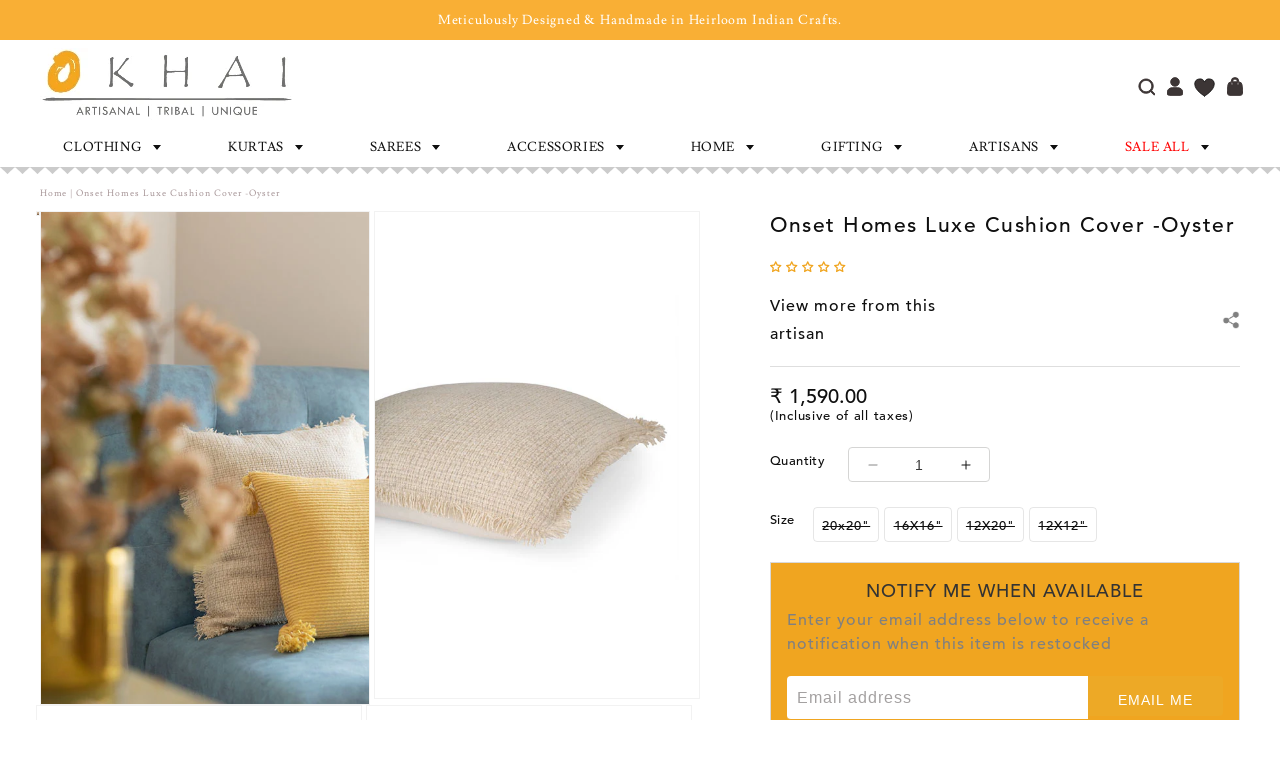

--- FILE ---
content_type: text/html; charset=utf-8
request_url: https://okhai.org/products/luxe-cushion-cover-oyster
body_size: 107606
content:
<!doctype html>
<html class="no-js" lang="en">
  <head>
<script src='https://d24sh1msnqkirc.cloudfront.net/shopflo.bundle.js' async></script>

    <meta charset="utf-8">
    <meta http-equiv="X-UA-Compatible" content="IE=edge">
    <meta name="viewport" content="width=device-width, initial-scale=1.0">
    <meta name="theme-color" content="">
    <link rel="canonical" href="https://okhai.org/products/luxe-cushion-cover-oyster">
    <link rel="preconnect" href="https://cdn.shopify.com" crossorigin><link rel="icon" type="image/png" href="//okhai.org/cdn/shop/files/Untitled-2_4f3bcc48-2046-4ea9-ae48-a6a834fefc64.jpg?crop=center&height=32&v=1613520674&width=32"><link rel="preconnect" href="https://fonts.shopifycdn.com" crossorigin><title>
      Onset Homes Luxe Cushion Cover -Oyster
 &ndash; Okhaistore</title>
    
      <meta name="description" content="Nothing quite like our Luxe Decorative Pillows to revive the life of your interiors. The neutral oyster color will go brilliantly with darker shades and backgrounds, offering your abode a sense of tranquility.">
    
    

<meta property="og:site_name" content="Okhaistore">
<meta property="og:url" content="https://okhai.org/products/luxe-cushion-cover-oyster">
<meta property="og:title" content="Onset Homes Luxe Cushion Cover -Oyster">
<meta property="og:type" content="product">
<meta property="og:description" content="Nothing quite like our Luxe Decorative Pillows to revive the life of your interiors. The neutral oyster color will go brilliantly with darker shades and backgrounds, offering your abode a sense of tranquility."><meta property="og:image" content="http://okhai.org/cdn/shop/products/Luxesinglestylize_eb93f43c-368d-4975-8ce0-cbfd9ec8b52d.jpg?v=1756212089">
  <meta property="og:image:secure_url" content="https://okhai.org/cdn/shop/products/Luxesinglestylize_eb93f43c-368d-4975-8ce0-cbfd9ec8b52d.jpg?v=1756212089">
  <meta property="og:image:width" content="500">
  <meta property="og:image:height" content="750"><meta property="og:price:amount" content="1,150.00">
  <meta property="og:price:currency" content="INR"><meta name="twitter:card" content="summary_large_image">
<meta name="twitter:title" content="Onset Homes Luxe Cushion Cover -Oyster">
<meta name="twitter:description" content="Nothing quite like our Luxe Decorative Pillows to revive the life of your interiors. The neutral oyster color will go brilliantly with darker shades and backgrounds, offering your abode a sense of tranquility.">


<script>var _listeners=[];
EventTarget.prototype.addEventListenerBase=EventTarget.prototype.addEventListener,EventTarget.prototype.addEventListener=function(e,t,p){_listeners.push({target:this,type:e,listener:t}),this.addEventListenerBase(e,t,p)},EventTarget.prototype.removeEventListeners=function(e){for(var t=0;t!=_listeners.length;t++){var r=_listeners[t],n=r.target,s=r.type,i=r.listener;n==this&&s==e&&this.removeEventListener(s,i)}};</script><script type="text/worker" id="spdnworker">onmessage=function(e){var t=new Request("https://"+"//okhai.org/cdn/shop/t/148/assets/spdn.js?v=103387871713548536681754490354",{redirect:"follow"});fetch(t).then(e=>e.text()).then(e=>{postMessage(e)})};</script>
<script type="text/javascript">var spdnx=new Worker("data:text/javascript;base64,"+btoa(document.getElementById("spdnworker").textContent));spdnx.onmessage=function(t){var e=document.createElement("script");e.type="text/javascript",e.textContent=t.data,document.head.appendChild(e)},spdnx.postMessage("init");</script>
<script type="text/javascript" data-spdn="1">
const spdnObserver=new MutationObserver(mutations=>{mutations.forEach(({addedNodes})=>{addedNodes.forEach(node=>{
if(node.tagName==='SCRIPT'&&node.innerHTML.includes('asyncLoad')){node.type='text/spdnscript'}

if(node.nodeType===1 && node.tagName==='SCRIPT'){
if(
  node.src.includes('example')  
  || node.src.includes('hotjar')
  || node.src.includes('recaptcha')
  || node.src.includes('bitespeed-popups')
  || node.src.includes('bitespeed')
  || node.src.includes('localization')
  || node.src.includes('gotolstoy')
  || node.src.includes('wigzo')
  || node.src.includes('richpanel')
  || node.src.includes('axios')
  || node.src.includes('v3-iwishlist')
  || node.src.includes('preview-bar')
  || node.dataset.blockspdn == "1"
   ){ 
      node.type='text/spdnscript';
   }
   //console.log(node);
}

if(node.tagName==='SCRIPT'&&node.className=='analytics'){node.type='text/spdnscript'}
})})})
var ua = navigator.userAgent.toLowerCase();if ((ua.indexOf('chrome') > -1 || ua.indexOf('firefox') > -1) && window.location.href.indexOf("no-optimization") === -1) {spdnObserver.observe(document.documentElement,{childList:true,subtree:true})}</script>


  <script src='https://bridge.shopflo.com/js/shopflo.bundle.js' async></script>
  
     <script>window.performance && window.performance.mark && window.performance.mark('shopify.content_for_header.start');</script><meta name="google-site-verification" content="yx8OnzNp3cRSx54BgOwlOejwCFnsF5oveNKaep99X64">
<meta id="shopify-digital-wallet" name="shopify-digital-wallet" content="/21161923/digital_wallets/dialog">
<link rel="alternate" type="application/json+oembed" href="https://okhai.org/products/luxe-cushion-cover-oyster.oembed">
<script async="async" src="/checkouts/internal/preloads.js?locale=en-IN"></script>
<script id="shopify-features" type="application/json">{"accessToken":"a96b031f22d9ffcd7f51337d18e3c532","betas":["rich-media-storefront-analytics"],"domain":"okhai.org","predictiveSearch":true,"shopId":21161923,"locale":"en"}</script>
<script>var Shopify = Shopify || {};
Shopify.shop = "okhaistore.myshopify.com";
Shopify.locale = "en";
Shopify.currency = {"active":"INR","rate":"1.0"};
Shopify.country = "IN";
Shopify.theme = {"name":"Okhai-Shopify-Store\/main","id":171308220609,"schema_name":"Dawn","schema_version":"10.0.0","theme_store_id":null,"role":"main"};
Shopify.theme.handle = "null";
Shopify.theme.style = {"id":null,"handle":null};
Shopify.cdnHost = "okhai.org/cdn";
Shopify.routes = Shopify.routes || {};
Shopify.routes.root = "/";</script>
<script type="module">!function(o){(o.Shopify=o.Shopify||{}).modules=!0}(window);</script>
<script>!function(o){function n(){var o=[];function n(){o.push(Array.prototype.slice.apply(arguments))}return n.q=o,n}var t=o.Shopify=o.Shopify||{};t.loadFeatures=n(),t.autoloadFeatures=n()}(window);</script>
<script id="shop-js-analytics" type="application/json">{"pageType":"product"}</script>
<script defer="defer" async type="module" src="//okhai.org/cdn/shopifycloud/shop-js/modules/v2/client.init-shop-cart-sync_BT-GjEfc.en.esm.js"></script>
<script defer="defer" async type="module" src="//okhai.org/cdn/shopifycloud/shop-js/modules/v2/chunk.common_D58fp_Oc.esm.js"></script>
<script defer="defer" async type="module" src="//okhai.org/cdn/shopifycloud/shop-js/modules/v2/chunk.modal_xMitdFEc.esm.js"></script>
<script type="module">
  await import("//okhai.org/cdn/shopifycloud/shop-js/modules/v2/client.init-shop-cart-sync_BT-GjEfc.en.esm.js");
await import("//okhai.org/cdn/shopifycloud/shop-js/modules/v2/chunk.common_D58fp_Oc.esm.js");
await import("//okhai.org/cdn/shopifycloud/shop-js/modules/v2/chunk.modal_xMitdFEc.esm.js");

  window.Shopify.SignInWithShop?.initShopCartSync?.({"fedCMEnabled":true,"windoidEnabled":true});

</script>
<script>(function() {
  var isLoaded = false;
  function asyncLoad() {
    if (isLoaded) return;
    isLoaded = true;
    var urls = ["https:\/\/dashboard.mailerlite.com\/shopify\/3960\/348867?shop=okhaistore.myshopify.com","https:\/\/cdn.richpanel.com\/js\/richpanel_shopify_script.js?appClientId=okhaistore1801\u0026tenantId=okhaistore180\u0026shop=okhaistore.myshopify.com\u0026shop=okhaistore.myshopify.com","https:\/\/sr-cdn.shiprocket.in\/sr-promise\/static\/uc.js?channel_id=4\u0026sr_company_id=1589285\u0026shop=okhaistore.myshopify.com","https:\/\/tracker.wigzopush.com\/shopify.js?orgtoken=DDNBnnZ1R3OW2sBcO-ZINg\u0026shop=okhaistore.myshopify.com","\/\/cdn.shopify.com\/proxy\/42cde1714c1988757a12fcd7acc6f0c14337e6f4ab1928e4ba57e7d66d9ac5a1\/bucket.useifsapp.com\/theme-files-min\/js\/ifs-script-tag-min.js?v=2\u0026shop=okhaistore.myshopify.com\u0026sp-cache-control=cHVibGljLCBtYXgtYWdlPTkwMA"];
    for (var i = 0; i < urls.length; i++) {
      var s = document.createElement('script');
      s.type = 'text/javascript';
      s.async = true;
      s.src = urls[i];
      var x = document.getElementsByTagName('script')[0];
      x.parentNode.insertBefore(s, x);
    }
  };
  if(window.attachEvent) {
    window.attachEvent('onload', asyncLoad);
  } else {
    window.addEventListener('load', asyncLoad, false);
  }
})();</script>
<script id="__st">var __st={"a":21161923,"offset":19800,"reqid":"bc7a7565-23d3-40f4-b7f6-2a17b8acb84f-1769475657","pageurl":"okhai.org\/products\/luxe-cushion-cover-oyster","u":"da0a14022212","p":"product","rtyp":"product","rid":7393523433665};</script>
<script>window.ShopifyPaypalV4VisibilityTracking = true;</script>
<script id="form-persister">!function(){'use strict';const t='contact',e='new_comment',n=[[t,t],['blogs',e],['comments',e],[t,'customer']],o='password',r='form_key',c=['recaptcha-v3-token','g-recaptcha-response','h-captcha-response',o],s=()=>{try{return window.sessionStorage}catch{return}},i='__shopify_v',u=t=>t.elements[r],a=function(){const t=[...n].map((([t,e])=>`form[action*='/${t}']:not([data-nocaptcha='true']) input[name='form_type'][value='${e}']`)).join(',');var e;return e=t,()=>e?[...document.querySelectorAll(e)].map((t=>t.form)):[]}();function m(t){const e=u(t);a().includes(t)&&(!e||!e.value)&&function(t){try{if(!s())return;!function(t){const e=s();if(!e)return;const n=u(t);if(!n)return;const o=n.value;o&&e.removeItem(o)}(t);const e=Array.from(Array(32),(()=>Math.random().toString(36)[2])).join('');!function(t,e){u(t)||t.append(Object.assign(document.createElement('input'),{type:'hidden',name:r})),t.elements[r].value=e}(t,e),function(t,e){const n=s();if(!n)return;const r=[...t.querySelectorAll(`input[type='${o}']`)].map((({name:t})=>t)),u=[...c,...r],a={};for(const[o,c]of new FormData(t).entries())u.includes(o)||(a[o]=c);n.setItem(e,JSON.stringify({[i]:1,action:t.action,data:a}))}(t,e)}catch(e){console.error('failed to persist form',e)}}(t)}const f=t=>{if('true'===t.dataset.persistBound)return;const e=function(t,e){const n=function(t){return'function'==typeof t.submit?t.submit:HTMLFormElement.prototype.submit}(t).bind(t);return function(){let t;return()=>{t||(t=!0,(()=>{try{e(),n()}catch(t){(t=>{console.error('form submit failed',t)})(t)}})(),setTimeout((()=>t=!1),250))}}()}(t,(()=>{m(t)}));!function(t,e){if('function'==typeof t.submit&&'function'==typeof e)try{t.submit=e}catch{}}(t,e),t.addEventListener('submit',(t=>{t.preventDefault(),e()})),t.dataset.persistBound='true'};!function(){function t(t){const e=(t=>{const e=t.target;return e instanceof HTMLFormElement?e:e&&e.form})(t);e&&m(e)}document.addEventListener('submit',t),document.addEventListener('DOMContentLoaded',(()=>{const e=a();for(const t of e)f(t);var n;n=document.body,new window.MutationObserver((t=>{for(const e of t)if('childList'===e.type&&e.addedNodes.length)for(const t of e.addedNodes)1===t.nodeType&&'FORM'===t.tagName&&a().includes(t)&&f(t)})).observe(n,{childList:!0,subtree:!0,attributes:!1}),document.removeEventListener('submit',t)}))}()}();</script>
<script integrity="sha256-4kQ18oKyAcykRKYeNunJcIwy7WH5gtpwJnB7kiuLZ1E=" data-source-attribution="shopify.loadfeatures" defer="defer" src="//okhai.org/cdn/shopifycloud/storefront/assets/storefront/load_feature-a0a9edcb.js" crossorigin="anonymous"></script>
<script data-source-attribution="shopify.dynamic_checkout.dynamic.init">var Shopify=Shopify||{};Shopify.PaymentButton=Shopify.PaymentButton||{isStorefrontPortableWallets:!0,init:function(){window.Shopify.PaymentButton.init=function(){};var t=document.createElement("script");t.src="https://okhai.org/cdn/shopifycloud/portable-wallets/latest/portable-wallets.en.js",t.type="module",document.head.appendChild(t)}};
</script>
<script data-source-attribution="shopify.dynamic_checkout.buyer_consent">
  function portableWalletsHideBuyerConsent(e){var t=document.getElementById("shopify-buyer-consent"),n=document.getElementById("shopify-subscription-policy-button");t&&n&&(t.classList.add("hidden"),t.setAttribute("aria-hidden","true"),n.removeEventListener("click",e))}function portableWalletsShowBuyerConsent(e){var t=document.getElementById("shopify-buyer-consent"),n=document.getElementById("shopify-subscription-policy-button");t&&n&&(t.classList.remove("hidden"),t.removeAttribute("aria-hidden"),n.addEventListener("click",e))}window.Shopify?.PaymentButton&&(window.Shopify.PaymentButton.hideBuyerConsent=portableWalletsHideBuyerConsent,window.Shopify.PaymentButton.showBuyerConsent=portableWalletsShowBuyerConsent);
</script>
<script>
  function portableWalletsCleanup(e){e&&e.src&&console.error("Failed to load portable wallets script "+e.src);var t=document.querySelectorAll("shopify-accelerated-checkout .shopify-payment-button__skeleton, shopify-accelerated-checkout-cart .wallet-cart-button__skeleton"),e=document.getElementById("shopify-buyer-consent");for(let e=0;e<t.length;e++)t[e].remove();e&&e.remove()}function portableWalletsNotLoadedAsModule(e){e instanceof ErrorEvent&&"string"==typeof e.message&&e.message.includes("import.meta")&&"string"==typeof e.filename&&e.filename.includes("portable-wallets")&&(window.removeEventListener("error",portableWalletsNotLoadedAsModule),window.Shopify.PaymentButton.failedToLoad=e,"loading"===document.readyState?document.addEventListener("DOMContentLoaded",window.Shopify.PaymentButton.init):window.Shopify.PaymentButton.init())}window.addEventListener("error",portableWalletsNotLoadedAsModule);
</script>

<script type="module" src="https://okhai.org/cdn/shopifycloud/portable-wallets/latest/portable-wallets.en.js" onError="portableWalletsCleanup(this)" crossorigin="anonymous"></script>
<script nomodule>
  document.addEventListener("DOMContentLoaded", portableWalletsCleanup);
</script>

<link id="shopify-accelerated-checkout-styles" rel="stylesheet" media="screen" href="https://okhai.org/cdn/shopifycloud/portable-wallets/latest/accelerated-checkout-backwards-compat.css" crossorigin="anonymous">
<style id="shopify-accelerated-checkout-cart">
        #shopify-buyer-consent {
  margin-top: 1em;
  display: inline-block;
  width: 100%;
}

#shopify-buyer-consent.hidden {
  display: none;
}

#shopify-subscription-policy-button {
  background: none;
  border: none;
  padding: 0;
  text-decoration: underline;
  font-size: inherit;
  cursor: pointer;
}

#shopify-subscription-policy-button::before {
  box-shadow: none;
}

      </style>
<script id="sections-script" data-sections="header" defer="defer" src="//okhai.org/cdn/shop/t/148/compiled_assets/scripts.js?v=67859"></script>
<script>window.performance && window.performance.mark && window.performance.mark('shopify.content_for_header.end');</script>
<script>
  (function() {
    if (!sessionStorage.getItem('openCartDrawerAfterRedirect')) return;

    let timeoutId;
    let observer;
    let waitObserver;

    function cleanup() {
      if (timeoutId) clearTimeout(timeoutId);
      if (observer) observer.disconnect();
      if (waitObserver) waitObserver.disconnect();
      sessionStorage.removeItem('openCartDrawerAfterRedirect');
    }

    function openDrawerIfReady() {
      const drawer = document.querySelector('cart-drawer');
      if (!drawer || typeof drawer.open !== 'function') return false;
      cleanup();
      drawer.open();
      return true;
    }

    function startObserving() {
      customElements.whenDefined('cart-drawer').then(() => {
        const drawer = document.querySelector('cart-drawer');
        if (drawer) {
          if (openDrawerIfReady()) return;
          observer = new MutationObserver((mutations, obs) => {
            if (openDrawerIfReady()) obs.disconnect();
          });
          observer.observe(drawer, { childList: true, subtree: true, attributes: true });
        } else {
          waitObserver = new MutationObserver((mutations, obs) => {
            const drawer = document.querySelector('cart-drawer');
            if (drawer) {
              obs.disconnect();
              if (openDrawerIfReady()) return;
              observer = new MutationObserver((mutations, obs) => {
                if (openDrawerIfReady()) obs.disconnect();
              });
              observer.observe(drawer, { childList: true, subtree: true, attributes: true });
            }
          });
          waitObserver.observe(document.documentElement, { childList: true, subtree: true });
        }
      }).catch(() => {
        cleanup();
      });

      timeoutId = setTimeout(() => {
        cleanup();
      }, 5000);
    }

    window.addEventListener('beforeunload', cleanup);

    if (document.readyState === 'loading') {
      document.addEventListener('DOMContentLoaded', startObserving);
    } else {
      startObserving();
    }
  })();
  </script>



    <style data-shopify>
      @font-face {
  font-family: Assistant;
  font-weight: 400;
  font-style: normal;
  font-display: swap;
  src: url("//okhai.org/cdn/fonts/assistant/assistant_n4.9120912a469cad1cc292572851508ca49d12e768.woff2") format("woff2"),
       url("//okhai.org/cdn/fonts/assistant/assistant_n4.6e9875ce64e0fefcd3f4446b7ec9036b3ddd2985.woff") format("woff");
}

      @font-face {
  font-family: Assistant;
  font-weight: 700;
  font-style: normal;
  font-display: swap;
  src: url("//okhai.org/cdn/fonts/assistant/assistant_n7.bf44452348ec8b8efa3aa3068825305886b1c83c.woff2") format("woff2"),
       url("//okhai.org/cdn/fonts/assistant/assistant_n7.0c887fee83f6b3bda822f1150b912c72da0f7b64.woff") format("woff");
}

      
      
      @font-face {
  font-family: Assistant;
  font-weight: 400;
  font-style: normal;
  font-display: swap;
  src: url("//okhai.org/cdn/fonts/assistant/assistant_n4.9120912a469cad1cc292572851508ca49d12e768.woff2") format("woff2"),
       url("//okhai.org/cdn/fonts/assistant/assistant_n4.6e9875ce64e0fefcd3f4446b7ec9036b3ddd2985.woff") format("woff");
}


      :root {
        --font-body-family: Assistant, sans-serif;
        --font-body-style: normal;
        --font-body-weight: 400;
        --font-body-weight-bold: 700;

        --font-heading-family: Assistant, sans-serif;
        --font-heading-style: normal;
        --font-heading-weight: 400;

        --font-body-scale: 1.0;
        --font-heading-scale: 1.0;

        --color-base-text: 18, 18, 18;
        --color-shadow: 18, 18, 18;
        --color-base-background-1: 255, 255, 255;
        --color-base-background-2: 243, 243, 243;
        --color-base-solid-button-labels: 255, 255, 255;
        --color-base-outline-button-labels: 18, 18, 18;
        --color-base-accent-1: 18, 18, 18;
        --color-base-accent-2: 51, 79, 180;
        --payment-terms-background-color: #FFFFFF;

        --gradient-base-background-1: #FFFFFF;
        --gradient-base-background-2: #F3F3F3;
        --gradient-base-accent-1: #121212;
        --gradient-base-accent-2: #334FB4;

        --media-padding: px;
        --media-border-opacity: 0.05;
        --media-border-width: 1px;
        --media-radius: 0px;
        --media-shadow-opacity: 0.0;
        --media-shadow-horizontal-offset: 0px;
        --media-shadow-vertical-offset: 4px;
        --media-shadow-blur-radius: 5px;
        --media-shadow-visible: 0;

        --page-width: 120rem;
        --page-width-margin: 0rem;

        --product-card-image-padding: 0.0rem;
        --product-card-corner-radius: 0.0rem;
        --product-card-text-alignment: left;
        --product-card-border-width: 0.0rem;
        --product-card-border-opacity: 0.1;
        --product-card-shadow-opacity: 0.0;
        --product-card-shadow-visible: 0;
        --product-card-shadow-horizontal-offset: 0.0rem;
        --product-card-shadow-vertical-offset: 0.4rem;
        --product-card-shadow-blur-radius: 0.5rem;

        --collection-card-image-padding: 0.0rem;
        --collection-card-corner-radius: 0.0rem;
        --collection-card-text-alignment: left;
        --collection-card-border-width: 0.0rem;
        --collection-card-border-opacity: 0.1;
        --collection-card-shadow-opacity: 0.0;
        --collection-card-shadow-visible: 0;
        --collection-card-shadow-horizontal-offset: 0.0rem;
        --collection-card-shadow-vertical-offset: 0.4rem;
        --collection-card-shadow-blur-radius: 0.5rem;

        --blog-card-image-padding: 0.0rem;
        --blog-card-corner-radius: 0.0rem;
        --blog-card-text-alignment: left;
        --blog-card-border-width: 0.0rem;
        --blog-card-border-opacity: 0.1;
        --blog-card-shadow-opacity: 0.0;
        --blog-card-shadow-visible: 0;
        --blog-card-shadow-horizontal-offset: 0.0rem;
        --blog-card-shadow-vertical-offset: 0.4rem;
        --blog-card-shadow-blur-radius: 0.5rem;

        --badge-corner-radius: 4.0rem;

        --popup-border-width: 1px;
        --popup-border-opacity: 0.1;
        --popup-corner-radius: 0px;
        --popup-shadow-opacity: 0.0;
        --popup-shadow-horizontal-offset: 0px;
        --popup-shadow-vertical-offset: 4px;
        --popup-shadow-blur-radius: 5px;

        --drawer-border-width: 1px;
        --drawer-border-opacity: 0.1;
        --drawer-shadow-opacity: 0.0;
        --drawer-shadow-horizontal-offset: 0px;
        --drawer-shadow-vertical-offset: 4px;
        --drawer-shadow-blur-radius: 5px;

        --spacing-sections-desktop: 0px;
        --spacing-sections-mobile: 0px;

        --grid-desktop-vertical-spacing: 8px;
        --grid-desktop-horizontal-spacing: 8px;
        --grid-mobile-vertical-spacing: 4px;
        --grid-mobile-horizontal-spacing: 4px;

        --text-boxes-border-opacity: 0.1;
        --text-boxes-border-width: 0px;
        --text-boxes-radius: 0px;
        --text-boxes-shadow-opacity: 0.0;
        --text-boxes-shadow-visible: 0;
        --text-boxes-shadow-horizontal-offset: 0px;
        --text-boxes-shadow-vertical-offset: 4px;
        --text-boxes-shadow-blur-radius: 5px;

        --buttons-radius: 0px;
        --buttons-radius-outset: 0px;
        --buttons-border-width: 1px;
        --buttons-border-opacity: 1.0;
        --buttons-shadow-opacity: 0.0;
        --buttons-shadow-visible: 0;
        --buttons-shadow-horizontal-offset: 0px;
        --buttons-shadow-vertical-offset: 4px;
        --buttons-shadow-blur-radius: 5px;
        --buttons-border-offset: 0px;

        --inputs-radius: 0px;
        --inputs-border-width: 1px;
        --inputs-border-opacity: 0.55;
        --inputs-shadow-opacity: 0.0;
        --inputs-shadow-horizontal-offset: 0px;
        --inputs-margin-offset: 0px;
        --inputs-shadow-vertical-offset: 4px;
        --inputs-shadow-blur-radius: 5px;
        --inputs-radius-outset: 0px;

        --variant-pills-radius: 40px;
        --variant-pills-border-width: 1px;
        --variant-pills-border-opacity: 0.55;
        --variant-pills-shadow-opacity: 0.0;
        --variant-pills-shadow-horizontal-offset: 0px;
        --variant-pills-shadow-vertical-offset: 4px;
        --variant-pills-shadow-blur-radius: 5px;
      }

      *,
      *::before,
      *::after {
        box-sizing: inherit;
      }

      html {
        box-sizing: border-box;
        font-size: calc(var(--font-body-scale) * 62.5%);
        height: 100%;
      }

      body {
        display: grid;
        grid-template-rows: auto auto 1fr auto;
        grid-template-columns: 100%;
        min-height: 100%;
        margin: 0;
        font-size: 1.5rem;
        letter-spacing: 0.06rem;
        line-height: calc(1 + 0.8 / var(--font-body-scale));
        font-family: var(--font-body-family);
        font-style: var(--font-body-style);
        font-weight: var(--font-body-weight);
      }

      @media screen and (min-width: 750px) {
        body {
          font-size: 1.6rem;
        }
      }
    </style>
<link rel="preload" as="font" href="//okhai.org/cdn/fonts/assistant/assistant_n4.9120912a469cad1cc292572851508ca49d12e768.woff2" type="font/woff2" crossorigin><link rel="preload" as="font" href="//okhai.org/cdn/fonts/assistant/assistant_n4.9120912a469cad1cc292572851508ca49d12e768.woff2" type="font/woff2" crossorigin><link href="//okhai.org/cdn/shop/t/148/assets/base.css?v=78735372845840097261767610070" rel="stylesheet" type="text/css" media="all" />
    <link href="//okhai.org/cdn/shop/t/148/assets/custom-style.css?v=161809441985902873981767610071" rel="stylesheet" type="text/css" media="all" />
    <link href="//okhai.org/cdn/shop/t/148/assets/custom-style2.css?v=167589464772807535191756963908" rel="stylesheet" type="text/css" media="all" />
    <link href="//okhai.org/cdn/shop/t/148/assets/dev-style.css?v=89956171158016229781745481716" rel="stylesheet" type="text/css" media="all" />
    <link href="//okhai.org/cdn/shop/t/148/assets/swiper-bundle-min.css?v=6553390740615904421745481715" rel="stylesheet" type="text/css" media="all" />   
    <link href="//okhai.org/cdn/shop/t/148/assets/font-awesome.min.css?v=78707615589518789421754490352" rel="stylesheet" type="text/css" media="all" />   
    <link href="//okhai.org/cdn/shop/t/148/assets/owl.carousel.min.css?v=70516089817612781961745481716" rel="stylesheet" type="text/css" media="all" />
    <link href="//okhai.org/cdn/shop/t/148/assets/owl.theme.default.min.css?v=135046118358282713361745481717" rel="stylesheet" type="text/css" media="all" />
      <link href="//okhai.org/cdn/shop/t/148/assets/slick.css?v=105848270326492094871754490353" rel="stylesheet" type="text/css" media="all" />
    <link href="//okhai.org/cdn/shop/t/148/assets/slick-theme.css?v=60653276270842344241754490353" rel="stylesheet" type="text/css" media="all" />
    <link href="//okhai.org/cdn/shop/t/148/assets/fontChange.css?v=11231448181262138881757677625" rel="stylesheet" type="text/css" media="all" />
    <script src="//okhai.org/cdn/shop/t/148/assets/jquery.min.js?v=115860211936397945481745481717"></script>
    <script src="//okhai.org/cdn/shop/t/148/assets/constants.js?v=95358004781563950421745481716" defer="defer"></script>
    <script src="//okhai.org/cdn/shop/t/148/assets/pubsub.js?v=2921868252632587581745481716" defer="defer"></script>
    <script src="//okhai.org/cdn/shop/t/148/assets/global.js?v=36028781274265094141747809618" defer="defer"></script>
    <script src="//okhai.org/cdn/shop/t/148/assets/searchtap-collection.js?v=66879890321970571911751025785"></script>
    <script src="//okhai.org/cdn/shop/t/148/assets/custom-script.js?v=93297900953731636231755504369"></script> 
    <script src="//okhai.org/cdn/shop/t/148/assets/swiper-bundle-min.js?v=10094408239294256371745481715"></script>
    <script src="//okhai.org/cdn/shop/t/148/assets/owl.carousel.min.js?v=97891440811553454251745481717"></script>
     <script src="//okhai.org/cdn/shop/t/148/assets/slick.min.js?v=89942947461530006621745481718"></script>

    <script>document.documentElement.className = document.documentElement.className.replace('no-js', 'js');
    if (Shopify.designMode) {
      document.documentElement.classList.add('shopify-design-mode');
    }
    </script>
  

<!-- Hotjar Tracking Code for https://admin.shopify.com/store/okhaistore -->
<script>
    (function(h,o,t,j,a,r){
        h.hj=h.hj||function(){(h.hj.q=h.hj.q||[]).push(arguments)};
        h._hjSettings={hjid:6442684,hjsv:6};
        a=o.getElementsByTagName('head')[0];
        r=o.createElement('script');r.async=1;
        r.src=t+h._hjSettings.hjid+j+h._hjSettings.hjsv;
        a.appendChild(r);
    })(window,document,'https://static.hotjar.com/c/hotjar-','.js?sv=');
</script>
    
<!-- Google tag (gtag.js) -->
<script async src="https://www.googletagmanager.com/gtag/js?id=AW-819657183">
</script>
<script>
  window.dataLayer = window.dataLayer || [];
  function gtag(){dataLayer.push(arguments);}
  gtag('js', new Date());

  gtag('config', 'AW-819657183');
</script>
  <!-- BEGIN app block: shopify://apps/beast-currency-converter/blocks/doubly/267afa86-a419-4d5b-a61b-556038e7294d -->


	<script>
		var DoublyGlobalCurrency, catchXHR = true, bccAppVersion = 1;
       	var DoublyGlobal = {
			theme : 'flags_theme',
			spanClass : 'money',
			cookieName : '_g1753105328',
			ratesUrl :  'https://init.grizzlyapps.com/9e32c84f0db4f7b1eb40c32bdb0bdea9',
			geoUrl : 'https://currency.grizzlyapps.com/83d400c612f9a099fab8f76dcab73a48',
			shopCurrency : 'INR',
            allowedCurrencies : '["INR","USD","EUR","GBP","AUD","AED"]',
			countriesJSON : '{"0c9fbda2f60ec2898217462c14a8ca28":"AFN","77825ffc7ed510e4219e27367f50f427":"ALL","25a2b91d530da6d79800c24bec689d61":"USD","6916af863143143036e271f9117caadc":"DZD","36d215ec8ce6c5a767e678b13f50862b":"USD","fb911160ef95c46fb368ef2eff5570c0":"EUR","b3476dae9aa570b88a30abf70a978252":"AOA","0dcfbae12c14fe30dc542b8206e459bd":"XCD","78da38f7ae93bc36b6bd59ca89a8429e":"AZN","00bad30068c0f10b3b77506da947caa2":"ARS","ae7f19edb7b436fcaf57a36430c3d3b0":"AUD","33d5bb379aebcde4d167f033df2d382e":"EUR","9edd33fbd532c66cacf94af4db21dab7":"BSD","925c1d014fbf174114bb903bf2c7bac5":"BHD","7728cea5bac9cde9907b1085712ed9f2":"BDT","749b2ebf8d945c6cf6c5f048c72aaa2a":"AMD","51a5c332372cd72420a791368eece6f8":"BBD","a19904ce7ba5c44cb4d91748288eefe1":"EUR","35e59d62315172a2d1d54dc0dab770e2":"BMD","90719543ee7853da54814bea0989487b":"BTN","a64e8989e48fe1e7d05d23f4e8e9780c":"BOB","12a516dd73e5e53bd31569e4fcc041e6":"BAM","aedbb109003adaf6af69128c4e83cbe2":"BWP","10cfd19a20aae97470c9fbec788b71d6":"NOK","6b1966f4af75004e954a0de3c7fe7c1b":"BRL","a8958ab7798f4aef591661273c373f08":"BZD","950722fea3174745d7dfa0458b3cf71b":"USD","af5b357afe354e75e320a29e2b045978":"SBD","b53c1f894f02b24dcda710f846b6f0b3":"USD","1eb8a653b84f6acca0219cc54beac35f":"BND","181b4e020d6109051fc88ee13fb045ca":"BGN","3024a0f4e34ca7dc9ee76ebd3c519a83":"MMK","b69c9b470097833122f215cf0fa67382":"BIF","df9ace98f7da2dab53a04a99cf75a3de":"BYN","8d516a5655bcd1dd017b946ca6eed9d6":"KHR","1ea38124b279c2416df6b493978da030":"XAF","132df582bdd725b956df4dfe33711f28":"CAD","7322579988573acf8fd138830bc5e884":"CVE","51bc3879ab2a3f057693cb9ec6e45c94":"KYD","3a3cea975adfe6240593cd1e5388120d":"XAF","7bbd9b6a782e6e1e6a117129051aac32":"LKR","60b136c7758c1178ce48c292d65851e5":"XAF","c3c3ac331bcee531802bc9c1712f5c54":"CLP","92035c0407d62963eda165cda28d6114":"CNY","2bd18f873de9138c69de623ee7f04af9":"TWD","6810126b0ee4236a21f0ac1c4fdb6764":"AUD","bcf6ce5201899723a0a06792c6caeed3":"AUD","5a43428b67ab8a57bfbe1088c4b7f42f":"COP","f2b2534365ee9f71fbed5e2afcdca50a":"KMF","f773a4708bf9adfefd6298f12b062124":"EUR","f8ec5d9332715db4eb25a5347286e599":"XAF","92150c6fdab610675a24978b4cfbf368":"CDF","96b30a27a1720ddf1b08cc915d36acab":"NZD","7a7f88e4952e63bfcd9635168264fe45":"CRC","67a7fa7c3712d0f7a9dc50853047e144":"HRK","93d5e4bf2d22ead33ca93c5214b54463":"CUP","fa68eef805d5b746aadfc57d13dda9a9":"EUR","a8c576d30a24ac83a47745f71143946b":"CZK","2b08e971cdcf7ef71b19dc31bc06b34b":"XOF","05604cf68845e754896337a8f344e8fc":"DKK","6a7b45431588328067bcdea71dff5b2a":"XCD","1454a2d0108781f78149c88fc8f36d7b":"DOP","636307c6fe4c4b5f7f8c5d30fd69bd65":"USD","cbe09632afa1023daf096d3c95eb652e":"SVC","d30229b54be75d9af0c2e367659a444d":"XAF","3a17356976367ffbf3dd2cee9d9ebad1":"ETB","b263a08ae41abd42665413977d57598f":"ERN","1d1ad6b40e3d3a78667c18e8f9bcbd31":"EUR","037e3819826f61b753b5f5522720668b":"DKK","e27ad3455ba99e93fcca2d6002a07a96":"FKP","48bbd3a2d035cbaf0147d48d70177188":"GBP","a028125f469669a7318f1177d01951c7":"FJD","e23547145863c2b35236b8e0aed3a1ca":"EUR","20fffcb7953b3a667d99abc2ab8fa599":"EUR","df165264a8ef4d00ff49622f4bdbba44":"EUR","88754724b0746ba01695521f0b7bd554":"EUR","c0deda8719b6bb588d2affcdda0b55c9":"XPF","4b99e0aa7795a20b86ea71bb517e3c1f":"EUR","f622b9c2c0cbbc0ca896148c9c92d897":"DJF","8497791e5f8c69a8f6b5ac7b40407442":"XAF","5479ec9596d2508d9f10a91e35e624a5":"GEL","599a0c6d00669d5a18a073e813ad25c1":"GMD","2a3d1dea32681c822faadda2c7bedc93":"ILS","244b30c0daca97ac92f8dc4d7196a979":"EUR","7e23e62798f68cfe69f385cfc5d24bc2":"GHS","b6564c7e17cce6b08e8c28e9967777cf":"GIP","34bcc718cc321ae168c1f9fc4675d6db":"AUD","eadfe4ad5bf03256d8945fd987b9af1d":"EUR","ac960308358e08e9e02979c2f73640a1":"DKK","4e4fa68feb9fe6e476e4fc4c2b0c29cd":"XCD","9d94ac33984c098a1990dfab46d247ff":"EUR","092b02a88419e23d1756a310d95fdfd0":"USD","b204130dc52fe1ffb1fbcbd9ed9648db":"GTQ","372cb8311b845822dc0f94eef709b010":"GNF","57e542cde098aeba6a4cde0f240030ed":"GYD","6896dc1edf7162438bd6d2e24e81adc8":"HTG","efed88903dcd2f2f97398926dc5ea002":"AUD","f3c832d9f2faa0f2f2d6d8c73af455ca":"EUR","0de5a270cc68ef2a3a302d34e367752c":"HNL","ed0cea31460c29d419378320b9ba2add":"HKD","3566563af041eb64212d8e65c749fb85":"HUF","079927f1a99088814d8bc6a55445016f":"ISK","6401e1998d7987f15b52a3581165ff73":"INR","3c4dd418d1e359368054a5f1f9c9b049":"IDR","b65512eda9d25418e41fccdf473d5579":"IRR","807dba887c5c6e25089c209e0135b7be":"IQD","5b3d9c4d15449457901391acd80adbb1":"EUR","41e21e8c34d6aa3da5b718cf4231390d":"ILS","0dab797ef2bac38eacc418c9f8e15378":"EUR","8966da5d224a004f4cb84804a5f6c688":"XOF","5afe1f34ddec8ef4efc0d0a870cddd61":"JMD","bd9b17731f33daee1dcc16697cdd0cf2":"JPY","d5e688005a94a3e4757619a99f369013":"KZT","80205369a97c21e5b252abfa282346ed":"JOD","3edf06f0c8964eac1c6726937f7f352b":"KES","299afb61e687060e5e66bee8b29799f5":"KPW","04b22e7a99e35a4e6f6514b57cc97ae9":"KRW","0adfee7e28312e24433bcefe25145bce":"KWD","73b4c50df66f6a1a5798982a4039b0b0":"KGS","34b09239ed51e9a61f19a88ab3f7fcea":"LAK","cae77d8621fa4d86b0b92481880a5317":"LBP","bba28a0a3390f1867d6dbdb765c6a4dc":"LSL","77e8fb6bf8a842fbd6b34be76499ebfa":"EUR","d458e452b82fc3f8b22a793a46b9f98d":"LRD","1ae51d98f27604480f17d8fd97cac38a":"LYD","9165792285868d0cba002e56081bb192":"CHF","b7227de55a8695f5e7efe963c8f37580":"EUR","e1dc245d3be5a40f86acdc91ac12ea63":"EUR","1058307c74890a16402e5c523d45ccc4":"MOP","767899052385440a885d7de938daad01":"MGA","42afcbb9ee739cc47c7d1702eb6ce514":"MWK","275edfb0464d6ef42d4ab83e25f2c61f":"MYR","0920c810738edbd92221dc14a20fd857":"MVR","3d49572a28be2f390a459064d1a6fb86":"XOF","4e0781dfb39bff6f61a172fc36311361":"EUR","49216d21984ad4769256a4bda5b8e468":"EUR","7610e93ea7d4c45f7e396acd695cdabd":"MRO","76cae5901fbe4ffc09d33953adb034b1":"MUR","00837c88b2fca5736a8f9d3dc2b07bc5":"MXN","f363cf2859ce0362565e44f1893875a9":"EUR","1dccd443b3eb8235d5b5d5d6da8382dc":"MNT","6c9a5e308c5817eaef3edb3ecb7ad67c":"MDL","1eb3ae043c810aa530d470446f31feeb":"EUR","223989fc8d5283e598bde9d0073dd319":"XCD","f95322c1726fb8beb6a49e69f406062e":"MAD","ac1cd746ee4b708a441ff9e4fb36ac4c":"MZN","738079a8cc1ec3c3e2129b1e243fc759":"OMR","dfbe6bca2b81e38c0a9c080424b1d059":"NAD","c768fd9e960be7a96a15f3fe01180b75":"AUD","611b83f00e115fa1bd82798e0880237c":"NPR","ae260c648e19c69d011aaf48cf5f66ef":"EUR","27e53f66add17b02c21300e3e431c533":"ANG","718605db25ac86e0a81169c100c42433":"AWG","42df8577e98085941b5516769691614d":"ANG","ea5260e4f756a54ed674938e72b8468b":"USD","5825c0e889637e79beca81650c4c1ac3":"XPF","95f82d217678c6bcb292b8fc7682234f":"VUV","5b1e176938f4fc1e6522b9f9151d42d6":"NZD","4ec181c3cff3032f67d94739e0e8737d":"NIO","b3301ed2070ec7aceb5be3b5dcc07ad9":"XOF","cb1d6534badc367e8dd9d40ded713069":"NGN","0511d3f5aac43354944b18475222f917":"NZD","cc055af6be2b737d4707a96a552198ee":"AUD","3e08b5ba3280cdc6e122982b8d112784":"NOK","cac21d3c62a7eb45ee19b3ce11a5fbdf":"USD","8de2e7ca50fc23e4bd3bdad52af3037a":"USD","8ada16d7e26335f17caa2acb955e4c63":"USD","c2f8a60ae14932219e028d614e527959":"USD","e79c4eeea8288d0e262d1d406a7e66f8":"USD","58c5e67c7a17d3741c98f44625f55756":"PKR","e02107346a74b3d630cc6b3711a88536":"PAB","41a47e227563d31fdc856d695d3d1844":"PGK","6ed7fa60539658265859ef7d48f07785":"PYG","90d2c82a2026996f3108f8b150828939":"PEN","e0ee9955cb9435aa9069cb193c54ef08":"PHP","d5bb7b09f2c1d285f61754cdeb4fdd0a":"NZD","e47a66a04fc75e67aa65a0130d88c289":"PLN","fa5ec300d94ca4e8726f3324a7221e15":"EUR","da7dc0acf54f11a299598d5c1abc5961":"XOF","a846d0e7d02f0ec40f36262361c8dd18":"USD","bd68e4c39ab0b7db62f065768d28c62b":"USD","a16006c8c29e90446f0fde04b6e3e88f":"QAR","37e4065a1f7e35bfaef4bbf802897a2a":"EUR","1ccbbd574db7fd92d40a94c7f6725c49":"RON","de553067944fe9a58a174f50fef9f3d1":"RUB","5735bd62d4dc46c38a264768624c5330":"RWF","befcbbe1fc95eec06ccf45a9883d7577":"EUR","9b39639bd0ff46e7623c70ceef74ea51":"SHP","94244557185f84c304bb2373b3534fbc":"XCD","eef4bec625bc2eee7b9c43287bc6e0a9":"XCD","8589dd64d0c84007198df76e131cfc13":"XCD","390af7034abbeab1dea79b0a08e08eb0":"EUR","2bd9b35fa78df0a08155979123b82a6c":"EUR","c845f4e559f39bdfbad73b4ce8ee47bf":"XCD","87336adbbb2d9cf8aa8c3432a8b6925d":"EUR","ae6edefdd8d61735e296170da3e4ec21":"STD","717b8accc93f982d5200c72fc0bd6a2a":"SAR","707862748b5f9e173d8540eed312ed59":"XOF","3f7d04eb7ec8fd8019d5e92429ef11ea":"RSD","27143b90c8dcf38ec194a972b93872f5":"SCR","7ceef5912e0f9e67185881af9935da48":"SLL","7f882944ca9cab2763fbdaa377061464":"SGD","54e8c9819bcbc5b574fb44d54d25aa5a":"EUR","0adb4d2468afd4dbd61c49f7fd36d88b":"VND","924f2e3fa5749228c3c6e8ead75f30b1":"EUR","814976873ee98a5cde52aa91f8e57f42":"SOS","c1834a641b269e2d0a9403dd32baae92":"ZAR","9338d6e26cefddb2528d5b68a06d2717":"USD","1d945ab7aaaf4f9e4d9fd09ea7a949d6":"EUR","23b6672991ae7b379d36b7db29c38ac4":"SDG","a22d9decc47998b44a36a7484c37314e":"SDG","180727061ac3e6a234cf945cb8f119e3":"MAD","3028a629c4affcfdd5b29cc13d065120":"SRD","9a4a9bf6dc7ece97b8625b3f55acb3a2":"NOK","4e42c6cbde70d01c30fa7e227c5a6626":"SZL","25c82ed78d863c8047281fcfd229298a":"SEK","c12b0a6679d4199308210e66eca31c90":"CHF","458da6c10e2b4f09c726a02f06cc15ba":"SYP","c3c261b4d5c775fd0a8a4d58884eabc4":"TJS","237c77ef06d9f28471af18777229408b":"THB","5203b04ab35c5bce320c1ee96cd4e129":"XOF","e9374cb9412edd8f085935f54f91385a":"NZD","4e5207658c6cd6ddb48befc6c4f08682":"TOP","0a9590217a134adfc2371a7e7017b451":"TTD","1a88d8af6e9c7b3aa67835874f0e8769":"AED","596b519ddd104be1202b1680edd788ea":"TND","938f6a602f47ab11611eac75b7d96342":"TRY","4ae4f25295d016c86688f39f21ec4566":"TMT","ebee30ce4ec75b66d21f48b0924328f7":"USD","a7f615f9447cc59bfca778079a3814a3":"AUD","85bdaabd2818943bbc1b467e300a332e":"UGX","8c57fb99483a3e0c56a73bac38519d9a":"UAH","66d327f218b4073155d0b046381ff675":"MKD","4ea695c1a795ba52c92b9f0110aa7b2d":"EGP","9b8c63a775d413d2dd8b68fd572882b4":"GBP","3d44a52383e9ab002dbd337a751479a3":"GBP","cd079ceee5c703f20b34577fb9b368ab":"JEP","3c9ff57d6d41927b2c97b51af715b6ad":"GBP","7a042d8291ccfb63b31c0617e7a1baa1":"TZS","a7ce3de3b5af9a66c927e463f0230223":"USD","7b4a54aada8152200148585aadbce60e":"USD","76bbb5b1aa821625238326d161269297":"XOF","46f7033bc00aeb7b684f462ffb338f74":"UYU","d7e82bf061f52352d475f1affe3639db":"UZS","cfebc08fb2c603c307ec34e3ba26b0cf":"VEF","e7a84add1a61f63eb41939981e823bf1":"XPF","88207eabcca4cd20581678e66f05a864":"WST","ab1ac5bf7c0d655900deaee5707ff90c":"YER","745b69ef9b6a4cffad40699f6bbd6d45":"ZMW","88e80faafe1bfca1109be2d97aa40c54":"EUR"}',
			currencyMessage : 'All orders are processed in INR. While the content of your cart is currently displayed in <span class="selected-currency"></span>, you will checkout using INR at the most current exchange rate.',
            currencyFormat : 'money_format',
			euroFormat : 'amount',
            removeDecimals : 1,
            roundDecimals : 0,
            roundTo : '99',
            autoSwitch : 1,
			showPriceOnHover : 0,
            showCurrencyMessage : true,
			hideConverter : '0',
			forceJqueryLoad : false,
			beeketing : true,
			themeScript : '',
			customerScriptBefore : '',
			customerScriptAfter : '',
			debug: false
		};

		<!-- inline script: fixes + various plugin js functions -->
		DoublyGlobal.themeScript = "if(DoublyGlobal.debug) debugger;dbGenericFixes=true; \/* hide generic *\/ if(window.location.href.indexOf('\/checkouts') != -1 || window.location.href.indexOf('\/password') != -1 || window.location.href.indexOf('\/orders') != -1) { const doublyStylesHide = document.createElement('style'); doublyStylesHide.textContent = ` .doubly-float, .doubly-wrapper { display:none !important; } `; document.head.appendChild(doublyStylesHide); } \/* generic code to add money, message, convert with retry *\/ function genericConvert(){ if (typeof doublyAddMessage !== 'undefined') doublyAddMessage(); if (typeof doublyAddMoney !== 'undefined') doublyAddMoney(); if (typeof doublyResetMoney !== 'undefined') doublyResetMoney(); DoublyCurrency.convertAll(); initExtraFeatures(); } window.doublyChangeEvent = function(e) { var numRetries = (typeof doublyIntervalTries !== 'undefined' ? doublyIntervalTries : 6); var timeout = (typeof doublyIntervalTime !== 'undefined' ? doublyIntervalTime : 400); clearInterval(window.doublyInterval); \/* quick convert *\/ setTimeout(genericConvert, 50); \/* retry *\/ window.doublyInterval = setInterval(function() { try{ genericConvert(); } catch (e) { clearInterval(window.doublyInterval); } if (numRetries-- <= 0) clearInterval(window.doublyInterval); }, timeout); }; \/* bind events *\/ ['mouseup', 'change', 'input', 'scroll'].forEach(function(event) { document.removeEventListener(event, doublyChangeEvent); document.addEventListener(event, doublyChangeEvent); }); \/* for ajax cart *\/ jQueryGrizzly(document).unbind('ajaxComplete.doublyGenericFix'); jQueryGrizzly(document).bind('ajaxComplete.doublyGenericFix', doublyChangeEvent);";DoublyGlobal.customerScriptBefore = "if(DoublyGlobal.debug) debugger;dbGenericFixes=true; dbGenericAddMessageRules=['auto']; dbGenericRepositionRules=[{pos:'beforeend',el:'body',float:true,slim:false,right:false,up:true,min:670},{pos:'beforebegin',el:'.menu-drawer__navigation',slim:true,right:true,max:670}]; jQueryGrizzly('head').append('<style> .doubly-nice-select {display: block !important;} .doubly-wrapper.d0 {top: unset !important;} .doubly-wrapper.d0 .doubly-nice-select .current .flags {margin-top: 5px !important;} .doubly-wrapper.d1 .doubly-nice-select .current .flags {margin-top: 5px !important;} .doubly-wrapper .doubly-nice-select .current { display: block !important; } <\/style>'); \/* message add \/ reposition *\/ function doublyAddMessage() { \/* rules in format before\/after|selector, first match in array has more priority *\/ dbGenericAddMessageRules = ['b|.mini-cart__button-container', 'b|.cart__ctas', 'b|.cart-drawer__footer--buttons', 'b|.ajax-cart__buttons', 'b|.cart__buttons', 'b|.cart-drawer-buttons', 'b|.cart-drawer__action-buttons', 'b|.checkout-buttons', 'b|.t4s-drawer__bottom .t4s-cart__tax', 'b|.t4s-cartPage__form .t4s-cart__tax', 'a|.ajaxcart__note', 'b|button[name=\"update\"]', 'b|button[name=\"checkout\"]', 'b|input[type=submit][name=\"checkout\"]', 'b|.cart-right .dynamic-checkout__content', 'b|#mu-checkout-button', 'b|.quick-cart__buy-now', 'b|.upcart-checkout-button']; if (DoublyGlobal.showCurrencyMessage == true) for (var i=0; i<dbGenericAddMessageRules.length; i++) { var rule = dbGenericAddMessageRules[i].split('|'); var where = (rule[0] == 'b' ? 'beforebegin' : 'afterend'); document.querySelectorAll(rule[1]).forEach(function(element) { if (element.parentElement && element.parentElement.parentElement && element.parentElement.parentElement.parentElement && element.parentElement.parentElement.parentElement.querySelector('.doubly-message') == null) { element.insertAdjacentHTML(where, '<div class=\"doubly-message\"><\/div>'); } }); } } doublyAddMessage(); \/* doubly reposition *\/ function doublyRepositionRules() { if (typeof dbGenericRepositionSkipRemove == 'undefined') document.querySelectorAll('.doubly-wrapper').forEach(el => {el.remove();}); var css=''; for (var i=0; i<dbGenericRepositionRules.length; i++) { var rule = dbGenericRepositionRules[i], clsList = 'doubly-wrapper d' + i, cls = '.'+clsList.replace(' ','.'); if (rule.min != undefined) css += '@media screen and (max-width:'+rule.min+'px) {'+cls+'{display: none !important;}}'; if (rule.max != undefined) css += '@media screen and (min-width:'+rule.max+'px) {'+cls+'{display: none !important;}}'; if (rule.style != undefined) css += cls + '{'+rule.style+'}'; if (rule.color != undefined) css += cls+' .doubly-nice-select .current {color: '+rule.color+' !important;}'+cls+' .doubly-nice-select:after {border-color: '+rule.color+' !important;}'; if (rule.slim == true) css += cls + ' .doubly-nice-select {border:none;background:0 0!important;padding: 0 18px 0 0;line-height: 20px;height: 20px;}' +cls+' .doubly-nice-select:after{top: 6px !important; right:5px!important;}'+cls+' .current .flags{margin-top:0!important;}'; if (rule.slim == false) css += cls + ' .doubly-nice-select {border:1px solid #e8e8e8;background:#fff!important;padding: 0 30px 0 12px;line-height:40px;height:40px;}' +cls+' .doubly-nice-select:after{top: 16px !important; right:14px!important;}'+cls+' .current .flags{margin-top:10px!important;}'; if (rule.up == true) css += cls + ' .doubly-nice-select .list {top: unset !important; bottom: calc(100% + 10px);}'; if (rule.flags == false) css += cls + ' .doubly-nice-select .current>.flags {display: none;}'; if (rule.float == true) css += cls + ' { position: fixed; bottom: 20px; left: 10px; right: auto; z-index: 100000; }'; if (rule.right == true) css += cls + ' .doubly-nice-select .list {left: auto !important; right: 0 !important;}'; else css += cls + ' .doubly-nice-select .list {right: auto !important; left: 0 !important;}'; document.querySelectorAll(rule.el).forEach(function(element) { element.insertAdjacentHTML(rule.pos, '<div class=\"'+clsList+'\"><\/div>'); }); } jQueryGrizzly('#dbRepositionStyle').remove(); jQueryGrizzly('head').append('<style id=\"dbRepositionStyle\">'+css+'<\/style>'); } doublyRepositionRules(); \/* generic code to add money, message, convert with retry *\/ function genericConvert(){ if (typeof doublyAddMessage !== 'undefined') doublyAddMessage(); if (typeof doublyAddMoney !== 'undefined') doublyAddMoney(); if (typeof doublyResetMoney !== 'undefined') doublyResetMoney(); DoublyCurrency.convertAll(); initExtraFeatures(); } window.doublyChangeEvent = function(e) { var numRetries = (typeof doublyIntervalTries !== 'undefined' ? doublyIntervalTries : 6); var timeout = (typeof doublyIntervalTime !== 'undefined' ? doublyIntervalTime : 400); clearInterval(window.doublyInterval); \/* quick convert *\/ setTimeout(genericConvert, 50); \/* retry *\/ window.doublyInterval = setInterval(function() { try{ genericConvert(); } catch (e) { clearInterval(window.doublyInterval); } if (numRetries-- <= 0) clearInterval(window.doublyInterval); }, timeout); }; \/* bind events *\/ ['mouseup', 'change', 'input', 'scroll'].forEach(function(event) { document.removeEventListener(event, doublyChangeEvent); document.addEventListener(event, doublyChangeEvent); }); \/* for ajax cart *\/ jQueryGrizzly(document).unbind('ajaxComplete.doublyGenericFix'); jQueryGrizzly(document).bind('ajaxComplete.doublyGenericFix', doublyChangeEvent);";
                    DoublyGlobal.initNiceSelect = function(){
                        !function(e) {
                            e.fn.niceSelect = function() {
                                this.each(function() {
                                    var s = e(this);
                                    var t = s.next()
                                    , n = s.find('option')
                                    , a = s.find('option:selected');
                                    t.find('.current').html('<span class="flags flags-' + a.data('country') + '"></span> &nbsp;' + a.data('display') || a.text());
                                }),
                                e(document).off('.nice_select'),
                                e(document).on('click.nice_select', '.doubly-nice-select.doubly-nice-select', function(s) {
                                    var t = e(this);
                                    e('.doubly-nice-select').not(t).removeClass('open'),
                                    t.toggleClass('open'),
                                    t.hasClass('open') ? (t.find('.option'),
                                    t.find('.focus').removeClass('focus'),
                                    t.find('.selected').addClass('focus')) : t.focus()
                                }),
                                e(document).on('click.nice_select', function(s) {
                                    0 === e(s.target).closest('.doubly-nice-select').length && e('.doubly-nice-select').removeClass('open').find('.option')
                                }),
                                e(document).on('click.nice_select', '.doubly-nice-select .option', function(s) {
                                    var t = e(this);
                                    e('.doubly-nice-select').each(function() {
                                        var s = e(this).find('.option[data-value="' + t.data('value') + '"]')
                                        , n = s.closest('.doubly-nice-select');
                                        n.find('.selected').removeClass('selected'),
                                        s.addClass('selected');
                                        var a = '<span class="flags flags-' + s.data('country') + '"></span> &nbsp;' + s.data('display') || s.text();
                                        n.find('.current').html(a),
                                        n.prev('select').val(s.data('value')).trigger('change')
                                    })
                                }),
                                e(document).on('keydown.nice_select', '.doubly-nice-select', function(s) {
                                    var t = e(this)
                                    , n = e(t.find('.focus') || t.find('.list .option.selected'));
                                    if (32 == s.keyCode || 13 == s.keyCode)
                                        return t.hasClass('open') ? n.trigger('click') : t.trigger('click'),
                                        !1;
                                    if (40 == s.keyCode)
                                        return t.hasClass('open') ? n.next().length > 0 && (t.find('.focus').removeClass('focus'),
                                        n.next().addClass('focus')) : t.trigger('click'),
                                        !1;
                                    if (38 == s.keyCode)
                                        return t.hasClass('open') ? n.prev().length > 0 && (t.find('.focus').removeClass('focus'),
                                        n.prev().addClass('focus')) : t.trigger('click'),
                                        !1;
                                    if (27 == s.keyCode)
                                        t.hasClass('open') && t.trigger('click');
                                    else if (9 == s.keyCode && t.hasClass('open'))
                                        return !1
                                })
                            }
                        }(jQueryGrizzly);
                    };
                DoublyGlobal.addSelect = function(){
                    /* add select in select wrapper or body */  
                    if (jQueryGrizzly('.doubly-wrapper').length>0) { 
                        var doublyWrapper = '.doubly-wrapper';
                    } else if (jQueryGrizzly('.doubly-float').length==0) {
                        var doublyWrapper = '.doubly-float';
                        jQueryGrizzly('body').append('<div class="doubly-float"></div>');
                    }
                    document.querySelectorAll(doublyWrapper).forEach(function(el) {
                        el.insertAdjacentHTML('afterbegin', '<select class="currency-switcher right noreplace" name="doubly-currencies"><option value="INR" data-country="India" data-currency-symbol="&#8377;" data-display="INR">Indian Rupee</option><option value="USD" data-country="United-States" data-currency-symbol="&#36;" data-display="USD">US Dollar</option><option value="EUR" data-country="European-Union" data-currency-symbol="&#8364;" data-display="EUR">Euro</option><option value="GBP" data-country="United-Kingdom" data-currency-symbol="&#163;" data-display="GBP">British Pound Sterling</option><option value="AUD" data-country="Australia" data-currency-symbol="&#36;" data-display="AUD">Australian Dollar</option><option value="AED" data-country="United-Arab-Emirates" data-currency-symbol="&#1583;.&#1573;" data-display="AED">United Arab Emirates Dirham</option></select> <div class="doubly-nice-select currency-switcher right" data-nosnippet> <span class="current notranslate"></span> <ul class="list"> <li class="option notranslate" data-value="INR" data-country="India" data-currency-symbol="&#8377;" data-display="INR"><span class="flags flags-India"></span> &nbsp;Indian Rupee</li><li class="option notranslate" data-value="USD" data-country="United-States" data-currency-symbol="&#36;" data-display="USD"><span class="flags flags-United-States"></span> &nbsp;US Dollar</li><li class="option notranslate" data-value="EUR" data-country="European-Union" data-currency-symbol="&#8364;" data-display="EUR"><span class="flags flags-European-Union"></span> &nbsp;Euro</li><li class="option notranslate" data-value="GBP" data-country="United-Kingdom" data-currency-symbol="&#163;" data-display="GBP"><span class="flags flags-United-Kingdom"></span> &nbsp;British Pound Sterling</li><li class="option notranslate" data-value="AUD" data-country="Australia" data-currency-symbol="&#36;" data-display="AUD"><span class="flags flags-Australia"></span> &nbsp;Australian Dollar</li><li class="option notranslate" data-value="AED" data-country="United-Arab-Emirates" data-currency-symbol="&#1583;.&#1573;" data-display="AED"><span class="flags flags-United-Arab-Emirates"></span> &nbsp;United Arab Emirates Dirham</li> </ul> </div>');
                    });
                }
		var bbb = "0";
	</script>
	
	
	<!-- inline styles -->
	<style> 
		
		.flags{background-image:url("https://cdn.shopify.com/extensions/01997e3d-dbe8-7f57-a70f-4120f12c2b07/currency-54/assets/currency-flags.png")}
		.flags-small{background-image:url("https://cdn.shopify.com/extensions/01997e3d-dbe8-7f57-a70f-4120f12c2b07/currency-54/assets/currency-flags-small.png")}
		select.currency-switcher{display:none}.doubly-nice-select{-webkit-tap-highlight-color:transparent;background-color:#fff;border-radius:5px;border:1px solid #e8e8e8;box-sizing:border-box;cursor:pointer;display:block;float:left;font-family:"Helvetica Neue",Arial;font-size:14px;font-weight:400;height:42px;line-height:40px;outline:0;padding-left:12px;padding-right:30px;position:relative;text-align:left!important;transition:none;/*transition:all .2s ease-in-out;*/-webkit-user-select:none;-moz-user-select:none;-ms-user-select:none;user-select:none;white-space:nowrap;width:auto}.doubly-nice-select:hover{border-color:#dbdbdb}.doubly-nice-select.open,.doubly-nice-select:active,.doubly-nice-select:focus{border-color:#88bfff}.doubly-nice-select:after{border-bottom:2px solid #999;border-right:2px solid #999;content:"";display:block;height:5px;box-sizing:content-box;pointer-events:none;position:absolute;right:14px;top:16px;-webkit-transform-origin:66% 66%;transform-origin:66% 66%;-webkit-transform:rotate(45deg);transform:rotate(45deg);transition:transform .15s ease-in-out;width:5px}.doubly-nice-select.open:after{-webkit-transform:rotate(-135deg);transform:rotate(-135deg)}.doubly-nice-select.open .list{opacity:1;pointer-events:auto;-webkit-transform:scale(1) translateY(0);transform:scale(1) translateY(0); z-index:1000000 !important;}.doubly-nice-select.disabled{border-color:#ededed;color:#999;pointer-events:none}.doubly-nice-select.disabled:after{border-color:#ccc}.doubly-nice-select.wide{width:100%}.doubly-nice-select.wide .list{left:0!important;right:0!important}.doubly-nice-select.right{float:right}.doubly-nice-select.right .list{left:auto;right:0}.doubly-nice-select.small{font-size:12px;height:36px;line-height:34px}.doubly-nice-select.small:after{height:4px;width:4px}.flags-Afghanistan,.flags-Albania,.flags-Algeria,.flags-Andorra,.flags-Angola,.flags-Antigua-and-Barbuda,.flags-Argentina,.flags-Armenia,.flags-Aruba,.flags-Australia,.flags-Austria,.flags-Azerbaijan,.flags-Bahamas,.flags-Bahrain,.flags-Bangladesh,.flags-Barbados,.flags-Belarus,.flags-Belgium,.flags-Belize,.flags-Benin,.flags-Bermuda,.flags-Bhutan,.flags-Bitcoin,.flags-Bolivia,.flags-Bosnia-and-Herzegovina,.flags-Botswana,.flags-Brazil,.flags-Brunei,.flags-Bulgaria,.flags-Burkina-Faso,.flags-Burundi,.flags-Cambodia,.flags-Cameroon,.flags-Canada,.flags-Cape-Verde,.flags-Cayman-Islands,.flags-Central-African-Republic,.flags-Chad,.flags-Chile,.flags-China,.flags-Colombia,.flags-Comoros,.flags-Congo-Democratic,.flags-Congo-Republic,.flags-Costa-Rica,.flags-Cote-d_Ivoire,.flags-Croatia,.flags-Cuba,.flags-Curacao,.flags-Cyprus,.flags-Czech-Republic,.flags-Denmark,.flags-Djibouti,.flags-Dominica,.flags-Dominican-Republic,.flags-East-Timor,.flags-Ecuador,.flags-Egypt,.flags-El-Salvador,.flags-Equatorial-Guinea,.flags-Eritrea,.flags-Estonia,.flags-Ethiopia,.flags-European-Union,.flags-Falkland-Islands,.flags-Fiji,.flags-Finland,.flags-France,.flags-Gabon,.flags-Gambia,.flags-Georgia,.flags-Germany,.flags-Ghana,.flags-Gibraltar,.flags-Grecee,.flags-Grenada,.flags-Guatemala,.flags-Guernsey,.flags-Guinea,.flags-Guinea-Bissau,.flags-Guyana,.flags-Haiti,.flags-Honduras,.flags-Hong-Kong,.flags-Hungary,.flags-IMF,.flags-Iceland,.flags-India,.flags-Indonesia,.flags-Iran,.flags-Iraq,.flags-Ireland,.flags-Isle-of-Man,.flags-Israel,.flags-Italy,.flags-Jamaica,.flags-Japan,.flags-Jersey,.flags-Jordan,.flags-Kazakhstan,.flags-Kenya,.flags-Korea-North,.flags-Korea-South,.flags-Kosovo,.flags-Kuwait,.flags-Kyrgyzstan,.flags-Laos,.flags-Latvia,.flags-Lebanon,.flags-Lesotho,.flags-Liberia,.flags-Libya,.flags-Liechtenstein,.flags-Lithuania,.flags-Luxembourg,.flags-Macao,.flags-Macedonia,.flags-Madagascar,.flags-Malawi,.flags-Malaysia,.flags-Maldives,.flags-Mali,.flags-Malta,.flags-Marshall-Islands,.flags-Mauritania,.flags-Mauritius,.flags-Mexico,.flags-Micronesia-_Federated_,.flags-Moldova,.flags-Monaco,.flags-Mongolia,.flags-Montenegro,.flags-Morocco,.flags-Mozambique,.flags-Myanmar,.flags-Namibia,.flags-Nauru,.flags-Nepal,.flags-Netherlands,.flags-New-Zealand,.flags-Nicaragua,.flags-Niger,.flags-Nigeria,.flags-Norway,.flags-Oman,.flags-Pakistan,.flags-Palau,.flags-Panama,.flags-Papua-New-Guinea,.flags-Paraguay,.flags-Peru,.flags-Philippines,.flags-Poland,.flags-Portugal,.flags-Qatar,.flags-Romania,.flags-Russia,.flags-Rwanda,.flags-Saint-Helena,.flags-Saint-Kitts-and-Nevis,.flags-Saint-Lucia,.flags-Saint-Vincent-and-the-Grenadines,.flags-Samoa,.flags-San-Marino,.flags-Sao-Tome-and-Principe,.flags-Saudi-Arabia,.flags-Seborga,.flags-Senegal,.flags-Serbia,.flags-Seychelles,.flags-Sierra-Leone,.flags-Singapore,.flags-Slovakia,.flags-Slovenia,.flags-Solomon-Islands,.flags-Somalia,.flags-South-Africa,.flags-South-Sudan,.flags-Spain,.flags-Sri-Lanka,.flags-Sudan,.flags-Suriname,.flags-Swaziland,.flags-Sweden,.flags-Switzerland,.flags-Syria,.flags-Taiwan,.flags-Tajikistan,.flags-Tanzania,.flags-Thailand,.flags-Togo,.flags-Tonga,.flags-Trinidad-and-Tobago,.flags-Tunisia,.flags-Turkey,.flags-Turkmenistan,.flags-Tuvalu,.flags-Uganda,.flags-Ukraine,.flags-United-Arab-Emirates,.flags-United-Kingdom,.flags-United-States,.flags-Uruguay,.flags-Uzbekistan,.flags-Vanuatu,.flags-Vatican-City,.flags-Venezuela,.flags-Vietnam,.flags-Wallis-and-Futuna,.flags-XAG,.flags-XAU,.flags-XPT,.flags-Yemen,.flags-Zambia,.flags-Zimbabwe{width:30px;height:20px}.doubly-nice-select.small .option{line-height:34px;min-height:34px}.doubly-nice-select .list{background-color:#fff;border-radius:5px;box-shadow:0 0 0 1px rgba(68,68,68,.11);box-sizing:border-box;margin:4px 0 0!important;opacity:0;overflow:scroll;overflow-x:hidden;padding:0;pointer-events:none;position:absolute;top:100%;max-height:260px;left:0;-webkit-transform-origin:50% 0;transform-origin:50% 0;-webkit-transform:scale(.75) translateY(-21px);transform:scale(.75) translateY(-21px);transition:all .2s cubic-bezier(.5,0,0,1.25),opacity .15s ease-out;z-index:100000}.doubly-nice-select .current img,.doubly-nice-select .option img{vertical-align:top;padding-top:10px}.doubly-nice-select .list:hover .option:not(:hover){background-color:transparent!important}.doubly-nice-select .option{font-size:13px !important;float:none!important;text-align:left !important;margin:0px !important;font-family:Helvetica Neue,Arial !important;letter-spacing:normal;text-transform:none;display:block!important;cursor:pointer;font-weight:400;line-height:40px!important;list-style:none;min-height:40px;min-width:55px;margin-bottom:0;outline:0;padding-left:18px!important;padding-right:52px!important;text-align:left;transition:all .2s}.doubly-nice-select .option.focus,.doubly-nice-select .option.selected.focus,.doubly-nice-select .option:hover{background-color:#f6f6f6}.doubly-nice-select .option.selected{font-weight:700}.doubly-nice-select .current img{line-height:45px}.doubly-nice-select.slim{padding:0 18px 0 0;height:20px;line-height:20px;border:0;background:0 0!important}.doubly-nice-select.slim .current .flags{margin-top:0 !important}.doubly-nice-select.slim:after{right:4px;top:6px}.flags{background-repeat:no-repeat;display:block;margin:10px 4px 0 0 !important;float:left}.flags-Zimbabwe{background-position:-5px -5px}.flags-Zambia{background-position:-45px -5px}.flags-Yemen{background-position:-85px -5px}.flags-Vietnam{background-position:-125px -5px}.flags-Venezuela{background-position:-165px -5px}.flags-Vatican-City{background-position:-205px -5px}.flags-Vanuatu{background-position:-245px -5px}.flags-Uzbekistan{background-position:-285px -5px}.flags-Uruguay{background-position:-325px -5px}.flags-United-States{background-position:-365px -5px}.flags-United-Kingdom{background-position:-405px -5px}.flags-United-Arab-Emirates{background-position:-445px -5px}.flags-Ukraine{background-position:-5px -35px}.flags-Uganda{background-position:-45px -35px}.flags-Tuvalu{background-position:-85px -35px}.flags-Turkmenistan{background-position:-125px -35px}.flags-Turkey{background-position:-165px -35px}.flags-Tunisia{background-position:-205px -35px}.flags-Trinidad-and-Tobago{background-position:-245px -35px}.flags-Tonga{background-position:-285px -35px}.flags-Togo{background-position:-325px -35px}.flags-Thailand{background-position:-365px -35px}.flags-Tanzania{background-position:-405px -35px}.flags-Tajikistan{background-position:-445px -35px}.flags-Taiwan{background-position:-5px -65px}.flags-Syria{background-position:-45px -65px}.flags-Switzerland{background-position:-85px -65px}.flags-Sweden{background-position:-125px -65px}.flags-Swaziland{background-position:-165px -65px}.flags-Suriname{background-position:-205px -65px}.flags-Sudan{background-position:-245px -65px}.flags-Sri-Lanka{background-position:-285px -65px}.flags-Spain{background-position:-325px -65px}.flags-South-Sudan{background-position:-365px -65px}.flags-South-Africa{background-position:-405px -65px}.flags-Somalia{background-position:-445px -65px}.flags-Solomon-Islands{background-position:-5px -95px}.flags-Slovenia{background-position:-45px -95px}.flags-Slovakia{background-position:-85px -95px}.flags-Singapore{background-position:-125px -95px}.flags-Sierra-Leone{background-position:-165px -95px}.flags-Seychelles{background-position:-205px -95px}.flags-Serbia{background-position:-245px -95px}.flags-Senegal{background-position:-285px -95px}.flags-Saudi-Arabia{background-position:-325px -95px}.flags-Sao-Tome-and-Principe{background-position:-365px -95px}.flags-San-Marino{background-position:-405px -95px}.flags-Samoa{background-position:-445px -95px}.flags-Saint-Vincent-and-the-Grenadines{background-position:-5px -125px}.flags-Saint-Lucia{background-position:-45px -125px}.flags-Saint-Kitts-and-Nevis{background-position:-85px -125px}.flags-Rwanda{background-position:-125px -125px}.flags-Russia{background-position:-165px -125px}.flags-Romania{background-position:-205px -125px}.flags-Qatar{background-position:-245px -125px}.flags-Portugal{background-position:-285px -125px}.flags-Poland{background-position:-325px -125px}.flags-Philippines{background-position:-365px -125px}.flags-Peru{background-position:-405px -125px}.flags-Paraguay{background-position:-445px -125px}.flags-Papua-New-Guinea{background-position:-5px -155px}.flags-Panama{background-position:-45px -155px}.flags-Palau{background-position:-85px -155px}.flags-Pakistan{background-position:-125px -155px}.flags-Oman{background-position:-165px -155px}.flags-Norway{background-position:-205px -155px}.flags-Nigeria{background-position:-245px -155px}.flags-Niger{background-position:-285px -155px}.flags-Nicaragua{background-position:-325px -155px}.flags-New-Zealand{background-position:-365px -155px}.flags-Netherlands{background-position:-405px -155px}.flags-Nepal{background-position:-445px -155px}.flags-Nauru{background-position:-5px -185px}.flags-Namibia{background-position:-45px -185px}.flags-Myanmar{background-position:-85px -185px}.flags-Mozambique{background-position:-125px -185px}.flags-Morocco{background-position:-165px -185px}.flags-Montenegro{background-position:-205px -185px}.flags-Mongolia{background-position:-245px -185px}.flags-Monaco{background-position:-285px -185px}.flags-Moldova{background-position:-325px -185px}.flags-Micronesia-_Federated_{background-position:-365px -185px}.flags-Mexico{background-position:-405px -185px}.flags-Mauritius{background-position:-445px -185px}.flags-Mauritania{background-position:-5px -215px}.flags-Marshall-Islands{background-position:-45px -215px}.flags-Malta{background-position:-85px -215px}.flags-Mali{background-position:-125px -215px}.flags-Maldives{background-position:-165px -215px}.flags-Malaysia{background-position:-205px -215px}.flags-Malawi{background-position:-245px -215px}.flags-Madagascar{background-position:-285px -215px}.flags-Macedonia{background-position:-325px -215px}.flags-Luxembourg{background-position:-365px -215px}.flags-Lithuania{background-position:-405px -215px}.flags-Liechtenstein{background-position:-445px -215px}.flags-Libya{background-position:-5px -245px}.flags-Liberia{background-position:-45px -245px}.flags-Lesotho{background-position:-85px -245px}.flags-Lebanon{background-position:-125px -245px}.flags-Latvia{background-position:-165px -245px}.flags-Laos{background-position:-205px -245px}.flags-Kyrgyzstan{background-position:-245px -245px}.flags-Kuwait{background-position:-285px -245px}.flags-Kosovo{background-position:-325px -245px}.flags-Korea-South{background-position:-365px -245px}.flags-Korea-North{background-position:-405px -245px}.flags-Kiribati{width:30px;height:20px;background-position:-445px -245px}.flags-Kenya{background-position:-5px -275px}.flags-Kazakhstan{background-position:-45px -275px}.flags-Jordan{background-position:-85px -275px}.flags-Japan{background-position:-125px -275px}.flags-Jamaica{background-position:-165px -275px}.flags-Italy{background-position:-205px -275px}.flags-Israel{background-position:-245px -275px}.flags-Ireland{background-position:-285px -275px}.flags-Iraq{background-position:-325px -275px}.flags-Iran{background-position:-365px -275px}.flags-Indonesia{background-position:-405px -275px}.flags-India{background-position:-445px -275px}.flags-Iceland{background-position:-5px -305px}.flags-Hungary{background-position:-45px -305px}.flags-Honduras{background-position:-85px -305px}.flags-Haiti{background-position:-125px -305px}.flags-Guyana{background-position:-165px -305px}.flags-Guinea{background-position:-205px -305px}.flags-Guinea-Bissau{background-position:-245px -305px}.flags-Guatemala{background-position:-285px -305px}.flags-Grenada{background-position:-325px -305px}.flags-Grecee{background-position:-365px -305px}.flags-Ghana{background-position:-405px -305px}.flags-Germany{background-position:-445px -305px}.flags-Georgia{background-position:-5px -335px}.flags-Gambia{background-position:-45px -335px}.flags-Gabon{background-position:-85px -335px}.flags-France{background-position:-125px -335px}.flags-Finland{background-position:-165px -335px}.flags-Fiji{background-position:-205px -335px}.flags-Ethiopia{background-position:-245px -335px}.flags-Estonia{background-position:-285px -335px}.flags-Eritrea{background-position:-325px -335px}.flags-Equatorial-Guinea{background-position:-365px -335px}.flags-El-Salvador{background-position:-405px -335px}.flags-Egypt{background-position:-445px -335px}.flags-Ecuador{background-position:-5px -365px}.flags-East-Timor{background-position:-45px -365px}.flags-Dominican-Republic{background-position:-85px -365px}.flags-Dominica{background-position:-125px -365px}.flags-Djibouti{background-position:-165px -365px}.flags-Denmark{background-position:-205px -365px}.flags-Czech-Republic{background-position:-245px -365px}.flags-Cyprus{background-position:-285px -365px}.flags-Cuba{background-position:-325px -365px}.flags-Croatia{background-position:-365px -365px}.flags-Cote-d_Ivoire{background-position:-405px -365px}.flags-Costa-Rica{background-position:-445px -365px}.flags-Congo-Republic{background-position:-5px -395px}.flags-Congo-Democratic{background-position:-45px -395px}.flags-Comoros{background-position:-85px -395px}.flags-Colombia{background-position:-125px -395px}.flags-China{background-position:-165px -395px}.flags-Chile{background-position:-205px -395px}.flags-Chad{background-position:-245px -395px}.flags-Central-African-Republic{background-position:-285px -395px}.flags-Cape-Verde{background-position:-325px -395px}.flags-Canada{background-position:-365px -395px}.flags-Cameroon{background-position:-405px -395px}.flags-Cambodia{background-position:-445px -395px}.flags-Burundi{background-position:-5px -425px}.flags-Burkina-Faso{background-position:-45px -425px}.flags-Bulgaria{background-position:-85px -425px}.flags-Brunei{background-position:-125px -425px}.flags-Brazil{background-position:-165px -425px}.flags-Botswana{background-position:-205px -425px}.flags-Bosnia-and-Herzegovina{background-position:-245px -425px}.flags-Bolivia{background-position:-285px -425px}.flags-Bhutan{background-position:-325px -425px}.flags-Benin{background-position:-365px -425px}.flags-Belize{background-position:-405px -425px}.flags-Belgium{background-position:-445px -425px}.flags-Belarus{background-position:-5px -455px}.flags-Barbados{background-position:-45px -455px}.flags-Bangladesh{background-position:-85px -455px}.flags-Bahrain{background-position:-125px -455px}.flags-Bahamas{background-position:-165px -455px}.flags-Azerbaijan{background-position:-205px -455px}.flags-Austria{background-position:-245px -455px}.flags-Australia{background-position:-285px -455px}.flags-Armenia{background-position:-325px -455px}.flags-Argentina{background-position:-365px -455px}.flags-Antigua-and-Barbuda{background-position:-405px -455px}.flags-Andorra{background-position:-445px -455px}.flags-Algeria{background-position:-5px -485px}.flags-Albania{background-position:-45px -485px}.flags-Afghanistan{background-position:-85px -485px}.flags-Bermuda{background-position:-125px -485px}.flags-European-Union{background-position:-165px -485px}.flags-XPT{background-position:-205px -485px}.flags-XAU{background-position:-245px -485px}.flags-XAG{background-position:-285px -485px}.flags-Wallis-and-Futuna{background-position:-325px -485px}.flags-Seborga{background-position:-365px -485px}.flags-Aruba{background-position:-405px -485px}.flags-Angola{background-position:-445px -485px}.flags-Saint-Helena{background-position:-485px -5px}.flags-Macao{background-position:-485px -35px}.flags-Jersey{background-position:-485px -65px}.flags-Isle-of-Man{background-position:-485px -95px}.flags-IMF{background-position:-485px -125px}.flags-Hong-Kong{background-position:-485px -155px}.flags-Guernsey{background-position:-485px -185px}.flags-Gibraltar{background-position:-485px -215px}.flags-Falkland-Islands{background-position:-485px -245px}.flags-Curacao{background-position:-485px -275px}.flags-Cayman-Islands{background-position:-485px -305px}.flags-Bitcoin{background-position:-485px -335px}.flags-small{background-repeat:no-repeat;display:block;margin:5px 3px 0 0 !important;border:1px solid #fff;box-sizing:content-box;float:left}.doubly-nice-select.open .list .flags-small{margin-top:15px  !important}.flags-small.flags-Zimbabwe{width:15px;height:10px;background-position:0 0}.flags-small.flags-Zambia{width:15px;height:10px;background-position:-15px 0}.flags-small.flags-Yemen{width:15px;height:10px;background-position:-30px 0}.flags-small.flags-Vietnam{width:15px;height:10px;background-position:-45px 0}.flags-small.flags-Venezuela{width:15px;height:10px;background-position:-60px 0}.flags-small.flags-Vatican-City{width:15px;height:10px;background-position:-75px 0}.flags-small.flags-Vanuatu{width:15px;height:10px;background-position:-90px 0}.flags-small.flags-Uzbekistan{width:15px;height:10px;background-position:-105px 0}.flags-small.flags-Uruguay{width:15px;height:10px;background-position:-120px 0}.flags-small.flags-United-Kingdom{width:15px;height:10px;background-position:-150px 0}.flags-small.flags-United-Arab-Emirates{width:15px;height:10px;background-position:-165px 0}.flags-small.flags-Ukraine{width:15px;height:10px;background-position:0 -10px}.flags-small.flags-Uganda{width:15px;height:10px;background-position:-15px -10px}.flags-small.flags-Tuvalu{width:15px;height:10px;background-position:-30px -10px}.flags-small.flags-Turkmenistan{width:15px;height:10px;background-position:-45px -10px}.flags-small.flags-Turkey{width:15px;height:10px;background-position:-60px -10px}.flags-small.flags-Tunisia{width:15px;height:10px;background-position:-75px -10px}.flags-small.flags-Trinidad-and-Tobago{width:15px;height:10px;background-position:-90px -10px}.flags-small.flags-Tonga{width:15px;height:10px;background-position:-105px -10px}.flags-small.flags-Togo{width:15px;height:10px;background-position:-120px -10px}.flags-small.flags-Thailand{width:15px;height:10px;background-position:-135px -10px}.flags-small.flags-Tanzania{width:15px;height:10px;background-position:-150px -10px}.flags-small.flags-Tajikistan{width:15px;height:10px;background-position:-165px -10px}.flags-small.flags-Taiwan{width:15px;height:10px;background-position:0 -20px}.flags-small.flags-Syria{width:15px;height:10px;background-position:-15px -20px}.flags-small.flags-Switzerland{width:15px;height:10px;background-position:-30px -20px}.flags-small.flags-Sweden{width:15px;height:10px;background-position:-45px -20px}.flags-small.flags-Swaziland{width:15px;height:10px;background-position:-60px -20px}.flags-small.flags-Suriname{width:15px;height:10px;background-position:-75px -20px}.flags-small.flags-Sudan{width:15px;height:10px;background-position:-90px -20px}.flags-small.flags-Sri-Lanka{width:15px;height:10px;background-position:-105px -20px}.flags-small.flags-Spain{width:15px;height:10px;background-position:-120px -20px}.flags-small.flags-South-Sudan{width:15px;height:10px;background-position:-135px -20px}.flags-small.flags-South-Africa{width:15px;height:10px;background-position:-150px -20px}.flags-small.flags-Somalia{width:15px;height:10px;background-position:-165px -20px}.flags-small.flags-Solomon-Islands{width:15px;height:10px;background-position:0 -30px}.flags-small.flags-Slovenia{width:15px;height:10px;background-position:-15px -30px}.flags-small.flags-Slovakia{width:15px;height:10px;background-position:-30px -30px}.flags-small.flags-Singapore{width:15px;height:10px;background-position:-45px -30px}.flags-small.flags-Sierra-Leone{width:15px;height:10px;background-position:-60px -30px}.flags-small.flags-Seychelles{width:15px;height:10px;background-position:-75px -30px}.flags-small.flags-Serbia{width:15px;height:10px;background-position:-90px -30px}.flags-small.flags-Senegal{width:15px;height:10px;background-position:-105px -30px}.flags-small.flags-Saudi-Arabia{width:15px;height:10px;background-position:-120px -30px}.flags-small.flags-Sao-Tome-and-Principe{width:15px;height:10px;background-position:-135px -30px}.flags-small.flags-San-Marino{width:15px;height:10px;background-position:-150px -30px}.flags-small.flags-Samoa{width:15px;height:10px;background-position:-165px -30px}.flags-small.flags-Saint-Vincent-and-the-Grenadines{width:15px;height:10px;background-position:0 -40px}.flags-small.flags-Saint-Lucia{width:15px;height:10px;background-position:-15px -40px}.flags-small.flags-Saint-Kitts-and-Nevis{width:15px;height:10px;background-position:-30px -40px}.flags-small.flags-Rwanda{width:15px;height:10px;background-position:-45px -40px}.flags-small.flags-Russia{width:15px;height:10px;background-position:-60px -40px}.flags-small.flags-Romania{width:15px;height:10px;background-position:-75px -40px}.flags-small.flags-Qatar{width:15px;height:10px;background-position:-90px -40px}.flags-small.flags-Portugal{width:15px;height:10px;background-position:-105px -40px}.flags-small.flags-Poland{width:15px;height:10px;background-position:-120px -40px}.flags-small.flags-Philippines{width:15px;height:10px;background-position:-135px -40px}.flags-small.flags-Peru{width:15px;height:10px;background-position:-150px -40px}.flags-small.flags-Paraguay{width:15px;height:10px;background-position:-165px -40px}.flags-small.flags-Papua-New-Guinea{width:15px;height:10px;background-position:0 -50px}.flags-small.flags-Panama{width:15px;height:10px;background-position:-15px -50px}.flags-small.flags-Palau{width:15px;height:10px;background-position:-30px -50px}.flags-small.flags-Pakistan{width:15px;height:10px;background-position:-45px -50px}.flags-small.flags-Oman{width:15px;height:10px;background-position:-60px -50px}.flags-small.flags-Norway{width:15px;height:10px;background-position:-75px -50px}.flags-small.flags-Nigeria{width:15px;height:10px;background-position:-90px -50px}.flags-small.flags-Niger{width:15px;height:10px;background-position:-105px -50px}.flags-small.flags-Nicaragua{width:15px;height:10px;background-position:-120px -50px}.flags-small.flags-New-Zealand{width:15px;height:10px;background-position:-135px -50px}.flags-small.flags-Netherlands{width:15px;height:10px;background-position:-150px -50px}.flags-small.flags-Nepal{width:15px;height:10px;background-position:-165px -50px}.flags-small.flags-Nauru{width:15px;height:10px;background-position:0 -60px}.flags-small.flags-Namibia{width:15px;height:10px;background-position:-15px -60px}.flags-small.flags-Myanmar{width:15px;height:10px;background-position:-30px -60px}.flags-small.flags-Mozambique{width:15px;height:10px;background-position:-45px -60px}.flags-small.flags-Morocco{width:15px;height:10px;background-position:-60px -60px}.flags-small.flags-Montenegro{width:15px;height:10px;background-position:-75px -60px}.flags-small.flags-Mongolia{width:15px;height:10px;background-position:-90px -60px}.flags-small.flags-Monaco{width:15px;height:10px;background-position:-105px -60px}.flags-small.flags-Moldova{width:15px;height:10px;background-position:-120px -60px}.flags-small.flags-Micronesia-_Federated_{width:15px;height:10px;background-position:-135px -60px}.flags-small.flags-Mexico{width:15px;height:10px;background-position:-150px -60px}.flags-small.flags-Mauritius{width:15px;height:10px;background-position:-165px -60px}.flags-small.flags-Mauritania{width:15px;height:10px;background-position:0 -70px}.flags-small.flags-Marshall-Islands{width:15px;height:10px;background-position:-15px -70px}.flags-small.flags-Malta{width:15px;height:10px;background-position:-30px -70px}.flags-small.flags-Mali{width:15px;height:10px;background-position:-45px -70px}.flags-small.flags-Maldives{width:15px;height:10px;background-position:-60px -70px}.flags-small.flags-Malaysia{width:15px;height:10px;background-position:-75px -70px}.flags-small.flags-Malawi{width:15px;height:10px;background-position:-90px -70px}.flags-small.flags-Madagascar{width:15px;height:10px;background-position:-105px -70px}.flags-small.flags-Macedonia{width:15px;height:10px;background-position:-120px -70px}.flags-small.flags-Luxembourg{width:15px;height:10px;background-position:-135px -70px}.flags-small.flags-Lithuania{width:15px;height:10px;background-position:-150px -70px}.flags-small.flags-Liechtenstein{width:15px;height:10px;background-position:-165px -70px}.flags-small.flags-Libya{width:15px;height:10px;background-position:0 -80px}.flags-small.flags-Liberia{width:15px;height:10px;background-position:-15px -80px}.flags-small.flags-Lesotho{width:15px;height:10px;background-position:-30px -80px}.flags-small.flags-Lebanon{width:15px;height:10px;background-position:-45px -80px}.flags-small.flags-Latvia{width:15px;height:10px;background-position:-60px -80px}.flags-small.flags-Laos{width:15px;height:10px;background-position:-75px -80px}.flags-small.flags-Kyrgyzstan{width:15px;height:10px;background-position:-90px -80px}.flags-small.flags-Kuwait{width:15px;height:10px;background-position:-105px -80px}.flags-small.flags-Kosovo{width:15px;height:10px;background-position:-120px -80px}.flags-small.flags-Korea-South{width:15px;height:10px;background-position:-135px -80px}.flags-small.flags-Korea-North{width:15px;height:10px;background-position:-150px -80px}.flags-small.flags-Kiribati{width:15px;height:10px;background-position:-165px -80px}.flags-small.flags-Kenya{width:15px;height:10px;background-position:0 -90px}.flags-small.flags-Kazakhstan{width:15px;height:10px;background-position:-15px -90px}.flags-small.flags-Jordan{width:15px;height:10px;background-position:-30px -90px}.flags-small.flags-Japan{width:15px;height:10px;background-position:-45px -90px}.flags-small.flags-Jamaica{width:15px;height:10px;background-position:-60px -90px}.flags-small.flags-Italy{width:15px;height:10px;background-position:-75px -90px}.flags-small.flags-Israel{width:15px;height:10px;background-position:-90px -90px}.flags-small.flags-Ireland{width:15px;height:10px;background-position:-105px -90px}.flags-small.flags-Iraq{width:15px;height:10px;background-position:-120px -90px}.flags-small.flags-Iran{width:15px;height:10px;background-position:-135px -90px}.flags-small.flags-Indonesia{width:15px;height:10px;background-position:-150px -90px}.flags-small.flags-India{width:15px;height:10px;background-position:-165px -90px}.flags-small.flags-Iceland{width:15px;height:10px;background-position:0 -100px}.flags-small.flags-Hungary{width:15px;height:10px;background-position:-15px -100px}.flags-small.flags-Honduras{width:15px;height:10px;background-position:-30px -100px}.flags-small.flags-Haiti{width:15px;height:10px;background-position:-45px -100px}.flags-small.flags-Guyana{width:15px;height:10px;background-position:-60px -100px}.flags-small.flags-Guinea{width:15px;height:10px;background-position:-75px -100px}.flags-small.flags-Guinea-Bissau{width:15px;height:10px;background-position:-90px -100px}.flags-small.flags-Guatemala{width:15px;height:10px;background-position:-105px -100px}.flags-small.flags-Grenada{width:15px;height:10px;background-position:-120px -100px}.flags-small.flags-Grecee{width:15px;height:10px;background-position:-135px -100px}.flags-small.flags-Ghana{width:15px;height:10px;background-position:-150px -100px}.flags-small.flags-Germany{width:15px;height:10px;background-position:-165px -100px}.flags-small.flags-Georgia{width:15px;height:10px;background-position:0 -110px}.flags-small.flags-Gambia{width:15px;height:10px;background-position:-15px -110px}.flags-small.flags-Gabon{width:15px;height:10px;background-position:-30px -110px}.flags-small.flags-France{width:15px;height:10px;background-position:-45px -110px}.flags-small.flags-Finland{width:15px;height:10px;background-position:-60px -110px}.flags-small.flags-Fiji{width:15px;height:10px;background-position:-75px -110px}.flags-small.flags-Ethiopia{width:15px;height:10px;background-position:-90px -110px}.flags-small.flags-Estonia{width:15px;height:10px;background-position:-105px -110px}.flags-small.flags-Eritrea{width:15px;height:10px;background-position:-120px -110px}.flags-small.flags-Equatorial-Guinea{width:15px;height:10px;background-position:-135px -110px}.flags-small.flags-El-Salvador{width:15px;height:10px;background-position:-150px -110px}.flags-small.flags-Egypt{width:15px;height:10px;background-position:-165px -110px}.flags-small.flags-Ecuador{width:15px;height:10px;background-position:0 -120px}.flags-small.flags-East-Timor{width:15px;height:10px;background-position:-15px -120px}.flags-small.flags-Dominican-Republic{width:15px;height:10px;background-position:-30px -120px}.flags-small.flags-Dominica{width:15px;height:10px;background-position:-45px -120px}.flags-small.flags-Djibouti{width:15px;height:10px;background-position:-60px -120px}.flags-small.flags-Denmark{width:15px;height:10px;background-position:-75px -120px}.flags-small.flags-Czech-Republic{width:15px;height:10px;background-position:-90px -120px}.flags-small.flags-Cyprus{width:15px;height:10px;background-position:-105px -120px}.flags-small.flags-Cuba{width:15px;height:10px;background-position:-120px -120px}.flags-small.flags-Croatia{width:15px;height:10px;background-position:-135px -120px}.flags-small.flags-Cote-d_Ivoire{width:15px;height:10px;background-position:-150px -120px}.flags-small.flags-Costa-Rica{width:15px;height:10px;background-position:-165px -120px}.flags-small.flags-Congo-Republic{width:15px;height:10px;background-position:0 -130px}.flags-small.flags-Congo-Democratic{width:15px;height:10px;background-position:-15px -130px}.flags-small.flags-Comoros{width:15px;height:10px;background-position:-30px -130px}.flags-small.flags-Colombia{width:15px;height:10px;background-position:-45px -130px}.flags-small.flags-China{width:15px;height:10px;background-position:-60px -130px}.flags-small.flags-Chile{width:15px;height:10px;background-position:-75px -130px}.flags-small.flags-Chad{width:15px;height:10px;background-position:-90px -130px}.flags-small.flags-Central-African-Republic{width:15px;height:10px;background-position:-105px -130px}.flags-small.flags-Cape-Verde{width:15px;height:10px;background-position:-120px -130px}.flags-small.flags-Canada{width:15px;height:10px;background-position:-135px -130px}.flags-small.flags-Cameroon{width:15px;height:10px;background-position:-150px -130px}.flags-small.flags-Cambodia{width:15px;height:10px;background-position:-165px -130px}.flags-small.flags-Burundi{width:15px;height:10px;background-position:0 -140px}.flags-small.flags-Burkina-Faso{width:15px;height:10px;background-position:-15px -140px}.flags-small.flags-Bulgaria{width:15px;height:10px;background-position:-30px -140px}.flags-small.flags-Brunei{width:15px;height:10px;background-position:-45px -140px}.flags-small.flags-Brazil{width:15px;height:10px;background-position:-60px -140px}.flags-small.flags-Botswana{width:15px;height:10px;background-position:-75px -140px}.flags-small.flags-Bosnia-and-Herzegovina{width:15px;height:10px;background-position:-90px -140px}.flags-small.flags-Bolivia{width:15px;height:10px;background-position:-105px -140px}.flags-small.flags-Bhutan{width:15px;height:10px;background-position:-120px -140px}.flags-small.flags-Benin{width:15px;height:10px;background-position:-135px -140px}.flags-small.flags-Belize{width:15px;height:10px;background-position:-150px -140px}.flags-small.flags-Belgium{width:15px;height:10px;background-position:-165px -140px}.flags-small.flags-Belarus{width:15px;height:10px;background-position:0 -150px}.flags-small.flags-Barbados{width:15px;height:10px;background-position:-15px -150px}.flags-small.flags-Bangladesh{width:15px;height:10px;background-position:-30px -150px}.flags-small.flags-Bahrain{width:15px;height:10px;background-position:-45px -150px}.flags-small.flags-Bahamas{width:15px;height:10px;background-position:-60px -150px}.flags-small.flags-Azerbaijan{width:15px;height:10px;background-position:-75px -150px}.flags-small.flags-Austria{width:15px;height:10px;background-position:-90px -150px}.flags-small.flags-Australia{width:15px;height:10px;background-position:-105px -150px}.flags-small.flags-Armenia{width:15px;height:10px;background-position:-120px -150px}.flags-small.flags-Argentina{width:15px;height:10px;background-position:-135px -150px}.flags-small.flags-Antigua-and-Barbuda{width:15px;height:10px;background-position:-150px -150px}.flags-small.flags-Andorra{width:15px;height:10px;background-position:-165px -150px}.flags-small.flags-Algeria{width:15px;height:10px;background-position:0 -160px}.flags-small.flags-Albania{width:15px;height:10px;background-position:-15px -160px}.flags-small.flags-Afghanistan{width:15px;height:10px;background-position:-30px -160px}.flags-small.flags-Bermuda{width:15px;height:10px;background-position:-45px -160px}.flags-small.flags-European-Union{width:15px;height:10px;background-position:-60px -160px}.flags-small.flags-United-States{width:15px;height:9px;background-position:-75px -160px}.flags-small.flags-XPT{width:15px;height:10px;background-position:-90px -160px}.flags-small.flags-XAU{width:15px;height:10px;background-position:-105px -160px}.flags-small.flags-XAG{width:15px;height:10px;background-position:-120px -160px}.flags-small.flags-Wallis-and-Futuna{width:15px;height:10px;background-position:-135px -160px}.flags-small.flags-Seborga{width:15px;height:10px;background-position:-150px -160px}.flags-small.flags-Aruba{width:15px;height:10px;background-position:-165px -160px}.flags-small.flags-Angola{width:15px;height:10px;background-position:0 -170px}.flags-small.flags-Saint-Helena{width:15px;height:10px;background-position:-15px -170px}.flags-small.flags-Macao{width:15px;height:10px;background-position:-30px -170px}.flags-small.flags-Jersey{width:15px;height:10px;background-position:-45px -170px}.flags-small.flags-Isle-of-Man{width:15px;height:10px;background-position:-60px -170px}.flags-small.flags-IMF{width:15px;height:10px;background-position:-75px -170px}.flags-small.flags-Hong-Kong{width:15px;height:10px;background-position:-90px -170px}.flags-small.flags-Guernsey{width:15px;height:10px;background-position:-105px -170px}.flags-small.flags-Gibraltar{width:15px;height:10px;background-position:-120px -170px}.flags-small.flags-Falkland-Islands{width:15px;height:10px;background-position:-135px -170px}.flags-small.flags-Curacao{width:15px;height:10px;background-position:-150px -170px}.flags-small.flags-Cayman-Islands{width:15px;height:10px;background-position:-165px -170px}.flags-small.flags-Bitcoin{width:15px;height:10px;background-position:-180px 0}.doubly-float .doubly-nice-select .list{left:0;right:auto}
		
		
		.layered-currency-switcher{width:auto;float:right;padding:0 0 0 50px;margin:0px;}.layered-currency-switcher li{display:block;float:left;font-size:15px;margin:0px;}.layered-currency-switcher li button.currency-switcher-btn{width:auto;height:auto;margin-bottom:0px;background:#fff;font-family:Arial!important;line-height:18px;border:1px solid #dadada;border-radius:25px;color:#9a9a9a;float:left;font-weight:700;margin-left:-46px;min-width:90px;position:relative;text-align:center;text-decoration:none;padding:10px 11px 10px 49px}.price-on-hover,.price-on-hover-wrapper{font-size:15px!important;line-height:25px!important}.layered-currency-switcher li button.currency-switcher-btn:focus{outline:0;-webkit-outline:none;-moz-outline:none;-o-outline:none}.layered-currency-switcher li button.currency-switcher-btn:hover{background:#ddf6cf;border-color:#a9d092;color:#89b171}.layered-currency-switcher li button.currency-switcher-btn span{display:none}.layered-currency-switcher li button.currency-switcher-btn:first-child{border-radius:25px}.layered-currency-switcher li button.currency-switcher-btn.selected{background:#de4c39;border-color:#de4c39;color:#fff;z-index:99;padding-left:23px!important;padding-right:23px!important}.layered-currency-switcher li button.currency-switcher-btn.selected span{display:inline-block}.doubly,.money{position:relative; font-weight:inherit !important; font-size:inherit !important;text-decoration:inherit !important;}.price-on-hover-wrapper{position:absolute;left:-50%;text-align:center;width:200%;top:110%;z-index:100000000}.price-on-hover{background:#333;border-color:#FFF!important;padding:2px 5px 3px;font-weight:400;border-radius:5px;font-family:Helvetica Neue,Arial;color:#fff;border:0}.price-on-hover:after{content:\"\";position:absolute;left:50%;margin-left:-4px;margin-top:-2px;width:0;height:0;border-bottom:solid 4px #333;border-left:solid 4px transparent;border-right:solid 4px transparent}.doubly-message{margin:5px 0}.doubly-wrapper{float:right}.doubly-float{position:fixed;bottom:10px;left:10px;right:auto;z-index:100000;}select.currency-switcher{margin:0px; position:relative; top:auto;}.doubly-nice-select, .doubly-nice-select .list { background: #FFFFFF; } .doubly-nice-select .current, .doubly-nice-select .list .option { color: #403F3F; } .doubly-nice-select .option:hover, .doubly-nice-select .option.focus, .doubly-nice-select .option.selected.focus { background-color: #F6F6F6; } .price-on-hover { background-color: #333333 !important; color: #FFFFFF !important; } .price-on-hover:after { border-bottom-color: #333333 !important;} .doubly-float .doubly-nice-select .list{top:-250px;left:0;right:auto} .doubly-message { background-color: #333333 !important; color: #FFFFFF !important; border-radius:5px; padding:3px 10px; }
	</style>
	
	<script src="https://cdn.shopify.com/extensions/01997e3d-dbe8-7f57-a70f-4120f12c2b07/currency-54/assets/doubly.js" async data-no-instant></script>



<!-- END app block --><!-- BEGIN app block: shopify://apps/hulk-form-builder/blocks/app-embed/b6b8dd14-356b-4725-a4ed-77232212b3c3 --><!-- BEGIN app snippet: hulkapps-formbuilder-theme-ext --><script type="text/javascript">
  
  if (typeof window.formbuilder_customer != "object") {
        window.formbuilder_customer = {}
  }

  window.hulkFormBuilder = {
    form_data: {"form_AYN-HKIpdblgE6xWwbds9A":{"uuid":"AYN-HKIpdblgE6xWwbds9A","form_name":"Career","form_data":{"div_back_gradient_1":"#fff","div_back_gradient_2":"#fff","back_color":"#fff","form_title":"\u003ch2 style=\"text-align: center;\"\u003eAPPLICATION FORM\u003c\/h2\u003e\n","form_submit":"SUBMIT APPLICATION","after_submit":"hideAndmessage","after_submit_msg":"\u003ch2 style=\"text-align: center;\"\u003e\u003cspan style=\"font-family:Tahoma;\"\u003eThank you! Your form has been submitted successfully.\u003c\/span\u003e\u003c\/h2\u003e\n","captcha_enable":"no","label_style":"blockLabels","input_border_radius":"1","back_type":"color","input_back_color":"#fff","input_back_color_hover":"#fff","back_shadow":"none","label_font_clr":"#333333","input_font_clr":"#333333","button_align":"centerBtn","button_clr":"#fff","button_back_clr":"#eda926","button_border_radius":"4","form_width":"760px","form_border_size":"1","form_border_clr":"#c7c7c7","form_border_radius":"1","label_font_size":"14","input_font_size":"14","button_font_size":"16","form_padding":"35","input_border_color":"#eeeeee","input_border_color_hover":"#ccc","btn_border_clr":"#eda926","btn_border_size":"1","form_name":"Career","":"sakshil.binaryic01@gmail.com","form_emails":"tribe@okhai.org,okhaicfe@okhai.org","admin_email_subject":"New Candidate submission received.","admin_email_message":"Hi [first-name of store owner],\u003cbr\u003eSomeone just submitted a response to your form.\u003cbr\u003ePlease find the details below:","form_access_message":"\u003cp\u003ePlease login to access the form\u003cbr\u003eDo not have an account? Create account\u003c\/p\u003e","notification_email_send":true,"form_banner_alignment":"left","advance_css":" .form_container .form-group.file {\n    display: flex !important;     justify-content: end;\n    align-items: flex-end !important;    flex-direction: column;\n}\n.form_generater_form_div .inputfile+label {\n    width: 100% !important;\n    text-align: justify  !important;\n}\n  form_generater_form_div .inputfile+label {\n    width: 100% !important;\n    display: block !important;\n    text-align: left !important;\n  }\n      .form_generater_form_div{\n        background-color:#fff !important;    margin: 0 auto;  \n      }\n  .form_generater_form_div h2{\n      text-align: center;\n  }\n      .dropzone .dz-message{\n        margin:0;\n      }\n #AYN-HKIpdblgE6xWwbds9A .form_generater_form_div .row form_container .form-group{\n    display: flex;\n    align-items: flex-end;\n  }\n .dropzone {\n    min-height: 30px !important;\n    border: 1px solid #eee;\n    width: 100%;\n    }\nspan.fileres+div {\n    justify-content: flex-end;\n    height: 30px;\n}\n.single-text-width {\n    max-width: 40% !important;\n}\n@media screen and (min-width:1200px){\nspan.fileres+div {\n      position: absolute;\n     bottom: 0;\n}\n.form_generater_form_div h2 {\n    font-size: 30px;\n}\n}\n.form_generater_form_div h2 {\n    font-size: 18px;\n}\n@media screen and (max-width:1200px){\n.form_generater_form_div{ padding:20px;}\n}","advance_js":"$('.close-btn).click(function(){\n$('.popup).hide();\n}","admin_email_date_timezone":"yes","formElements":[{"type":"text","position":0,"label":"First Name","customClass":"","halfwidth":"yes","Conditions":{},"page_number":1,"required":"yes"},{"Conditions":{},"type":"file","position":1,"label":"Upload CV","enable_drag_and_drop":"no","halfwidth":"yes","required":"yes","page_number":1},{"type":"email","position":2,"label":"Email","required":"yes","email_confirm":"yes","Conditions":{},"page_number":1,"halfwidth":"yes","email_validate_field":"no","email_validate_field_label":""},{"Conditions":{},"type":"file","position":3,"label":"Work Example","page_number":1,"enable_drag_and_drop":"no","halfwidth":"yes","required":"yes"},{"Conditions":{},"type":"select","position":4,"label":"Applying For","placeholder":"Applying For","halfwidth":"yes","required":"yes","values":"Marketing Executive\nMarketplace Executive","elementCost":{},"page_number":1},{"Conditions":{},"type":"select","position":5,"label":"Experience \/ Fresher","halfwidth":"yes","required":"yes","values":"\u003e 1 Year\n1 Year\n2 Years\n3 Years\n4 Years\n5 Years\nMore than 5 Years","elementCost":{},"page_number":1}]},"is_spam_form":false,"shop_uuid":"H19fal66Y3IiXV4_jKdj6g","shop_timezone":"Asia\/Kolkata","shop_id":130182,"shop_is_after_submit_enabled":false,"shop_shopify_plan":"professional","shop_shopify_domain":"okhaistore.myshopify.com","shop_remove_watermark":false,"shop_created_at":"2025-02-28T06:37:34.136-06:00"}},
    shop_data: {"shop_H19fal66Y3IiXV4_jKdj6g":{"shop_uuid":"H19fal66Y3IiXV4_jKdj6g","shop_timezone":"Asia\/Kolkata","shop_id":130182,"shop_is_after_submit_enabled":false,"shop_shopify_plan":"Shopify","shop_shopify_domain":"okhaistore.myshopify.com","shop_created_at":"2025-02-28T06:37:34.136-06:00","is_skip_metafield":false,"shop_deleted":false,"shop_disabled":false}},
    settings_data: {"shop_settings":{"shop_customise_msgs":[],"default_customise_msgs":{"is_required":"is required","thank_you":"Thank you! The form was submitted successfully.","processing":"Processing...","valid_data":"Please provide valid data","valid_email":"Provide valid email format","valid_tags":"HTML Tags are not allowed","valid_phone":"Provide valid phone number","valid_captcha":"Please provide valid captcha response","valid_url":"Provide valid URL","only_number_alloud":"Provide valid number in","number_less":"must be less than","number_more":"must be more than","image_must_less":"Image must be less than 20MB","image_number":"Images allowed","image_extension":"Invalid extension! Please provide image file","error_image_upload":"Error in image upload. Please try again.","error_file_upload":"Error in file upload. Please try again.","your_response":"Your response","error_form_submit":"Error occur.Please try again after sometime.","email_submitted":"Form with this email is already submitted","invalid_email_by_zerobounce":"The email address you entered appears to be invalid. Please check it and try again.","download_file":"Download file","card_details_invalid":"Your card details are invalid","card_details":"Card details","please_enter_card_details":"Please enter card details","card_number":"Card number","exp_mm":"Exp MM","exp_yy":"Exp YY","crd_cvc":"CVV","payment_value":"Payment amount","please_enter_payment_amount":"Please enter payment amount","address1":"Address line 1","address2":"Address line 2","city":"City","province":"Province","zipcode":"Zip code","country":"Country","blocked_domain":"This form does not accept addresses from","file_must_less":"File must be less than 20MB","file_extension":"Invalid extension! Please provide file","only_file_number_alloud":"files allowed","previous":"Previous","next":"Next","must_have_a_input":"Please enter at least one field.","please_enter_required_data":"Please enter required data","atleast_one_special_char":"Include at least one special character","atleast_one_lowercase_char":"Include at least one lowercase character","atleast_one_uppercase_char":"Include at least one uppercase character","atleast_one_number":"Include at least one number","must_have_8_chars":"Must have 8 characters long","be_between_8_and_12_chars":"Be between 8 and 12 characters long","please_select":"Please Select","phone_submitted":"Form with this phone number is already submitted","user_res_parse_error":"Error while submitting the form","valid_same_values":"values must be same","product_choice_clear_selection":"Clear Selection","picture_choice_clear_selection":"Clear Selection","remove_all_for_file_image_upload":"Remove All","invalid_file_type_for_image_upload":"You can't upload files of this type.","invalid_file_type_for_signature_upload":"You can't upload files of this type.","max_files_exceeded_for_file_upload":"You can not upload any more files.","max_files_exceeded_for_image_upload":"You can not upload any more files.","file_already_exist":"File already uploaded","max_limit_exceed":"You have added the maximum number of text fields.","cancel_upload_for_file_upload":"Cancel upload","cancel_upload_for_image_upload":"Cancel upload","cancel_upload_for_signature_upload":"Cancel upload"},"shop_blocked_domains":[]}},
    features_data: {"shop_plan_features":{"shop_plan_features":["unlimited-forms","full-design-customization","export-form-submissions","multiple-recipients-for-form-submissions","multiple-admin-notifications","enable-captcha","unlimited-file-uploads","save-submitted-form-data","set-auto-response-message","conditional-logic","form-banner","save-as-draft-facility","include-user-response-in-admin-email","disable-form-submission","mail-platform-integration","stripe-payment-integration","pre-built-templates","create-customer-account-on-shopify","google-analytics-3-by-tracking-id","facebook-pixel-id","bing-uet-pixel-id","advanced-js","advanced-css","api-available","customize-form-message","hidden-field","restrict-from-submissions-per-one-user","utm-tracking","ratings","privacy-notices","heading","paragraph","shopify-flow-trigger","domain-setup","block-domain","address","html-code","form-schedule","after-submit-script","customize-form-scrolling","on-form-submission-record-the-referrer-url","password","duplicate-the-forms","include-user-response-in-auto-responder-email","elements-add-ons","admin-and-auto-responder-email-with-tokens","email-export","premium-support","google-analytics-4-by-measurement-id","google-ads-for-tracking-conversion","validation-field","file-upload","load_form_as_popup","advanced_conditional_logic"]}},
    shop: null,
    shop_id: null,
    plan_features: null,
    validateDoubleQuotes: false,
    assets: {
      extraFunctions: "https://cdn.shopify.com/extensions/019bb5ee-ec40-7527-955d-c1b8751eb060/form-builder-by-hulkapps-50/assets/extra-functions.js",
      extraStyles: "https://cdn.shopify.com/extensions/019bb5ee-ec40-7527-955d-c1b8751eb060/form-builder-by-hulkapps-50/assets/extra-styles.css",
      bootstrapStyles: "https://cdn.shopify.com/extensions/019bb5ee-ec40-7527-955d-c1b8751eb060/form-builder-by-hulkapps-50/assets/theme-app-extension-bootstrap.css"
    },
    translations: {
      htmlTagNotAllowed: "HTML Tags are not allowed",
      sqlQueryNotAllowed: "SQL Queries are not allowed",
      doubleQuoteNotAllowed: "Double quotes are not allowed",
      vorwerkHttpWwwNotAllowed: "The words \u0026#39;http\u0026#39; and \u0026#39;www\u0026#39; are not allowed. Please remove them and try again.",
      maxTextFieldsReached: "You have added the maximum number of text fields.",
      avoidNegativeWords: "Avoid negative words: Don\u0026#39;t use negative words in your contact message.",
      customDesignOnly: "This form is for custom designs requests. For general inquiries please contact our team at info@stagheaddesigns.com",
      zerobounceApiErrorMsg: "We couldn\u0026#39;t verify your email due to a technical issue. Please try again later.",
    }

  }

  

  window.FbThemeAppExtSettingsHash = {}
  
</script><!-- END app snippet --><!-- END app block --><!-- BEGIN app block: shopify://apps/judge-me-reviews/blocks/judgeme_core/61ccd3b1-a9f2-4160-9fe9-4fec8413e5d8 --><!-- Start of Judge.me Core -->






<link rel="dns-prefetch" href="https://cdnwidget.judge.me">
<link rel="dns-prefetch" href="https://cdn.judge.me">
<link rel="dns-prefetch" href="https://cdn1.judge.me">
<link rel="dns-prefetch" href="https://api.judge.me">

<script data-cfasync='false' class='jdgm-settings-script'>window.jdgmSettings={"pagination":5,"disable_web_reviews":false,"badge_no_review_text":"write A Review","badge_n_reviews_text":"{{ n }} review/reviews","badge_star_color":"#f0a520","hide_badge_preview_if_no_reviews":false,"badge_hide_text":false,"enforce_center_preview_badge":false,"widget_title":"Customer Reviews","widget_open_form_text":" Write a Review","widget_close_form_text":"Cancel review","widget_refresh_page_text":"Refresh page","widget_summary_text":"Based on {{ number_of_reviews }} review/reviews","widget_no_review_text":"Be the first to write a review","widget_name_field_text":"Display name","widget_verified_name_field_text":"Verified Name (public)","widget_name_placeholder_text":"Display name","widget_required_field_error_text":"This field is required.","widget_email_field_text":"Email address","widget_verified_email_field_text":"Verified Email (optional, can not be edited)","widget_email_placeholder_text":"Enter your email ","widget_email_field_error_text":"Please enter a valid email address.","widget_rating_field_text":"Rating","widget_review_title_field_text":"Review Title","widget_review_title_placeholder_text":"Give your review a title","widget_review_body_field_text":"Review content","widget_review_body_placeholder_text":"Start writing here...","widget_pictures_field_text":"Picture/Video (optional)","widget_submit_review_text":"Submit Review","widget_submit_verified_review_text":"Submit Verified Review","widget_submit_success_msg_with_auto_publish":"Thank you for submitting your review ! Please refresh the page in a few moments to see your review.","widget_submit_success_msg_no_auto_publish":"Thank you for submitting your review ! It will be published soon.","widget_show_default_reviews_out_of_total_text":"Showing {{ n_reviews_shown }} out of {{ n_reviews }} reviews.","widget_show_all_link_text":"Show all","widget_show_less_link_text":"Show less","widget_author_said_text":"{{ reviewer_name }} said:","widget_days_text":"{{ n }} days ago","widget_weeks_text":"{{ n }} week/weeks ago","widget_months_text":"{{ n }} month/months ago","widget_years_text":"{{ n }} year/years ago","widget_yesterday_text":"Yesterday","widget_today_text":"Today","widget_replied_text":"\u003e\u003e {{ shop_name }} replied:","widget_read_more_text":"Read more","widget_reviewer_name_as_initial":"","widget_rating_filter_color":"#f0a520","widget_rating_filter_see_all_text":"See all reviews","widget_sorting_most_recent_text":"Most Recent","widget_sorting_highest_rating_text":"Highest Rating","widget_sorting_lowest_rating_text":"Lowest Rating","widget_sorting_with_pictures_text":"Only Pictures","widget_sorting_most_helpful_text":"Most Helpful","widget_open_question_form_text":"Ask a question","widget_reviews_subtab_text":"Reviews","widget_questions_subtab_text":"Questions","widget_question_label_text":"Question","widget_answer_label_text":"Answer","widget_question_placeholder_text":"Write your question here","widget_submit_question_text":"Submit Question","widget_question_submit_success_text":"Thank you for your question! We will notify you once it gets answered.","widget_star_color":"#f0a520","verified_badge_text":"Verified","verified_badge_bg_color":"","verified_badge_text_color":"","verified_badge_placement":"left-of-reviewer-name","widget_review_max_height":"","widget_hide_border":false,"widget_social_share":true,"widget_thumb":false,"widget_review_location_show":false,"widget_location_format":"country_iso_code","all_reviews_include_out_of_store_products":true,"all_reviews_out_of_store_text":"(out of store)","all_reviews_pagination":100,"all_reviews_product_name_prefix_text":"about","enable_review_pictures":true,"enable_question_anwser":true,"widget_theme":"","review_date_format":"mm/dd/yyyy","default_sort_method":"most-recent","widget_product_reviews_subtab_text":"Product Reviews","widget_shop_reviews_subtab_text":"Shop Reviews","widget_other_products_reviews_text":"Reviews for other products","widget_store_reviews_subtab_text":"Store reviews","widget_no_store_reviews_text":"This store hasn't received any reviews yet","widget_web_restriction_product_reviews_text":"This product hasn't received any reviews yet","widget_no_items_text":"No items found","widget_show_more_text":"Show more","widget_write_a_store_review_text":"Write a Store Review","widget_other_languages_heading":"Reviews in Other Languages","widget_translate_review_text":"Translate review to {{ language }}","widget_translating_review_text":"Translating...","widget_show_original_translation_text":"Show original ({{ language }})","widget_translate_review_failed_text":"Review couldn't be translated.","widget_translate_review_retry_text":"Retry","widget_translate_review_try_again_later_text":"Try again later","show_product_url_for_grouped_product":false,"widget_sorting_pictures_first_text":"Pictures First","show_pictures_on_all_rev_page_mobile":false,"show_pictures_on_all_rev_page_desktop":false,"floating_tab_hide_mobile_install_preference":false,"floating_tab_button_name":"★ Reviews","floating_tab_title":"Let customers speak for us","floating_tab_button_color":"","floating_tab_button_background_color":"","floating_tab_url":"","floating_tab_url_enabled":false,"floating_tab_tab_style":"text","all_reviews_text_badge_text":"Customers rate us {{ shop.metafields.judgeme.all_reviews_rating | round: 1 }}/5 based on {{ shop.metafields.judgeme.all_reviews_count }} reviews.","all_reviews_text_badge_text_branded_style":"{{ shop.metafields.judgeme.all_reviews_rating | round: 1 }} out of 5 stars based on {{ shop.metafields.judgeme.all_reviews_count }} reviews","is_all_reviews_text_badge_a_link":false,"show_stars_for_all_reviews_text_badge":false,"all_reviews_text_badge_url":"","all_reviews_text_style":"text","all_reviews_text_color_style":"judgeme_brand_color","all_reviews_text_color":"#108474","all_reviews_text_show_jm_brand":true,"featured_carousel_show_header":true,"featured_carousel_title":"Let customers speak for us","testimonials_carousel_title":"Customers are saying","videos_carousel_title":"Real customer stories","cards_carousel_title":"Customers are saying","featured_carousel_count_text":"from {{ n }} reviews","featured_carousel_add_link_to_all_reviews_page":false,"featured_carousel_url":"","featured_carousel_show_images":true,"featured_carousel_autoslide_interval":5,"featured_carousel_arrows_on_the_sides":false,"featured_carousel_height":250,"featured_carousel_width":80,"featured_carousel_image_size":0,"featured_carousel_image_height":250,"featured_carousel_arrow_color":"#eeeeee","verified_count_badge_style":"vintage","verified_count_badge_orientation":"horizontal","verified_count_badge_color_style":"judgeme_brand_color","verified_count_badge_color":"#108474","is_verified_count_badge_a_link":false,"verified_count_badge_url":"","verified_count_badge_show_jm_brand":true,"widget_rating_preset_default":5,"widget_first_sub_tab":"product-reviews","widget_show_histogram":true,"widget_histogram_use_custom_color":true,"widget_pagination_use_custom_color":false,"widget_star_use_custom_color":true,"widget_verified_badge_use_custom_color":false,"widget_write_review_use_custom_color":false,"picture_reminder_submit_button":"Upload Pictures","enable_review_videos":true,"mute_video_by_default":false,"widget_sorting_videos_first_text":"Videos First","widget_review_pending_text":"Pending","featured_carousel_items_for_large_screen":3,"social_share_options_order":"Facebook,Twitter","remove_microdata_snippet":true,"disable_json_ld":false,"enable_json_ld_products":false,"preview_badge_show_question_text":false,"preview_badge_no_question_text":"No questions","preview_badge_n_question_text":"{{ number_of_questions }} question/questions","qa_badge_show_icon":false,"qa_badge_position":"same-row","remove_judgeme_branding":true,"widget_add_search_bar":false,"widget_search_bar_placeholder":"Search","widget_sorting_verified_only_text":"Verified only","featured_carousel_theme":"default","featured_carousel_show_rating":true,"featured_carousel_show_title":true,"featured_carousel_show_body":true,"featured_carousel_show_date":false,"featured_carousel_show_reviewer":true,"featured_carousel_show_product":false,"featured_carousel_header_background_color":"#108474","featured_carousel_header_text_color":"#ffffff","featured_carousel_name_product_separator":"reviewed","featured_carousel_full_star_background":"#108474","featured_carousel_empty_star_background":"#dadada","featured_carousel_vertical_theme_background":"#f9fafb","featured_carousel_verified_badge_enable":false,"featured_carousel_verified_badge_color":"#108474","featured_carousel_border_style":"round","featured_carousel_review_line_length_limit":3,"featured_carousel_more_reviews_button_text":"Read more reviews","featured_carousel_view_product_button_text":"View product","all_reviews_page_load_reviews_on":"scroll","all_reviews_page_load_more_text":"Load More Reviews","disable_fb_tab_reviews":false,"enable_ajax_cdn_cache":false,"widget_public_name_text":"displayed publicly like","default_reviewer_name":"John Smith","default_reviewer_name_has_non_latin":true,"widget_reviewer_anonymous":"Anonymous","medals_widget_title":"Judge.me Review Medals","medals_widget_background_color":"#f9fafb","medals_widget_position":"footer_all_pages","medals_widget_border_color":"#f9fafb","medals_widget_verified_text_position":"left","medals_widget_use_monochromatic_version":false,"medals_widget_elements_color":"#108474","show_reviewer_avatar":true,"widget_invalid_yt_video_url_error_text":"Not a YouTube video URL","widget_max_length_field_error_text":"Please enter no more than {0} characters.","widget_show_country_flag":false,"widget_show_collected_via_shop_app":true,"widget_verified_by_shop_badge_style":"light","widget_verified_by_shop_text":"Verified by Shop","widget_show_photo_gallery":false,"widget_load_with_code_splitting":true,"widget_ugc_install_preference":false,"widget_ugc_title":"Made by us, Shared by you","widget_ugc_subtitle":"Tag us to see your picture featured in our page","widget_ugc_arrows_color":"#ffffff","widget_ugc_primary_button_text":"Buy Now","widget_ugc_primary_button_background_color":"#108474","widget_ugc_primary_button_text_color":"#ffffff","widget_ugc_primary_button_border_width":"0","widget_ugc_primary_button_border_style":"none","widget_ugc_primary_button_border_color":"#108474","widget_ugc_primary_button_border_radius":"25","widget_ugc_secondary_button_text":"Load More","widget_ugc_secondary_button_background_color":"#ffffff","widget_ugc_secondary_button_text_color":"#108474","widget_ugc_secondary_button_border_width":"2","widget_ugc_secondary_button_border_style":"solid","widget_ugc_secondary_button_border_color":"#108474","widget_ugc_secondary_button_border_radius":"25","widget_ugc_reviews_button_text":"View Reviews","widget_ugc_reviews_button_background_color":"#ffffff","widget_ugc_reviews_button_text_color":"#108474","widget_ugc_reviews_button_border_width":"2","widget_ugc_reviews_button_border_style":"solid","widget_ugc_reviews_button_border_color":"#108474","widget_ugc_reviews_button_border_radius":"25","widget_ugc_reviews_button_link_to":"judgeme-reviews-page","widget_ugc_show_post_date":true,"widget_ugc_max_width":"800","widget_rating_metafield_value_type":true,"widget_primary_color":"#108474","widget_enable_secondary_color":false,"widget_secondary_color":"#edf5f5","widget_summary_average_rating_text":"{{ average_rating }} out of 5","widget_media_grid_title":"Customer photos \u0026 videos","widget_media_grid_see_more_text":"See more","widget_round_style":false,"widget_show_product_medals":true,"widget_verified_by_judgeme_text":"Verified by Judge.me","widget_show_store_medals":true,"widget_verified_by_judgeme_text_in_store_medals":"Verified by Judge.me","widget_media_field_exceed_quantity_message":"Sorry, we can only accept {{ max_media }} for one review.","widget_media_field_exceed_limit_message":"{{ file_name }} is too large, please select a {{ media_type }} less than {{ size_limit }}MB.","widget_review_submitted_text":"Review Submitted!","widget_question_submitted_text":"Question Submitted!","widget_close_form_text_question":"Cancel","widget_write_your_answer_here_text":"Write your answer here","widget_enabled_branded_link":true,"widget_show_collected_by_judgeme":false,"widget_reviewer_name_color":"","widget_write_review_text_color":"","widget_write_review_bg_color":"","widget_collected_by_judgeme_text":"collected by Judge.me","widget_pagination_type":"standard","widget_load_more_text":"Load More","widget_load_more_color":"#108474","widget_full_review_text":"Full Review","widget_read_more_reviews_text":"Read More Reviews","widget_read_questions_text":"Read Questions","widget_questions_and_answers_text":"Questions \u0026 Answers","widget_verified_by_text":"Verified by","widget_verified_text":"Verified","widget_number_of_reviews_text":"{{ number_of_reviews }} reviews","widget_back_button_text":"Back","widget_next_button_text":"Next","widget_custom_forms_filter_button":"Filters","custom_forms_style":"vertical","widget_show_review_information":false,"how_reviews_are_collected":"How reviews are collected?","widget_show_review_keywords":false,"widget_gdpr_statement":"How we use your data: We'll only contact you about the review you left, and only if necessary. By submitting your review, you agree to Judge.me's \u003ca href='https://judge.me/terms' target='_blank' rel='nofollow noopener'\u003eterms\u003c/a\u003e, \u003ca href='https://judge.me/privacy' target='_blank' rel='nofollow noopener'\u003eprivacy\u003c/a\u003e and \u003ca href='https://judge.me/content-policy' target='_blank' rel='nofollow noopener'\u003econtent\u003c/a\u003e policies.","widget_multilingual_sorting_enabled":false,"widget_translate_review_content_enabled":false,"widget_translate_review_content_method":"manual","popup_widget_review_selection":"automatically_with_pictures","popup_widget_round_border_style":true,"popup_widget_show_title":true,"popup_widget_show_body":true,"popup_widget_show_reviewer":false,"popup_widget_show_product":true,"popup_widget_show_pictures":true,"popup_widget_use_review_picture":true,"popup_widget_show_on_home_page":true,"popup_widget_show_on_product_page":true,"popup_widget_show_on_collection_page":true,"popup_widget_show_on_cart_page":true,"popup_widget_position":"bottom_left","popup_widget_first_review_delay":5,"popup_widget_duration":5,"popup_widget_interval":5,"popup_widget_review_count":5,"popup_widget_hide_on_mobile":true,"review_snippet_widget_round_border_style":true,"review_snippet_widget_card_color":"#FFFFFF","review_snippet_widget_slider_arrows_background_color":"#FFFFFF","review_snippet_widget_slider_arrows_color":"#000000","review_snippet_widget_star_color":"#108474","show_product_variant":false,"all_reviews_product_variant_label_text":"Variant: ","widget_show_verified_branding":false,"widget_ai_summary_title":"Customers say","widget_ai_summary_disclaimer":"AI-powered review summary based on recent customer reviews","widget_show_ai_summary":false,"widget_show_ai_summary_bg":false,"widget_show_review_title_input":true,"redirect_reviewers_invited_via_email":"review_widget","request_store_review_after_product_review":false,"request_review_other_products_in_order":false,"review_form_color_scheme":"default","review_form_corner_style":"square","review_form_star_color":{},"review_form_text_color":"#333333","review_form_background_color":"#ffffff","review_form_field_background_color":"#fafafa","review_form_button_color":{},"review_form_button_text_color":"#ffffff","review_form_modal_overlay_color":"#000000","review_content_screen_title_text":"How would you rate this product?","review_content_introduction_text":"We would love it if you would share a bit about your experience.","store_review_form_title_text":"How would you rate this store?","store_review_form_introduction_text":"We would love it if you would share a bit about your experience.","show_review_guidance_text":true,"one_star_review_guidance_text":"Poor","five_star_review_guidance_text":"Great","customer_information_screen_title_text":"About you","customer_information_introduction_text":"Please tell us more about you.","custom_questions_screen_title_text":"Your experience in more detail","custom_questions_introduction_text":"Here are a few questions to help us understand more about your experience.","review_submitted_screen_title_text":"Thanks for your review!","review_submitted_screen_thank_you_text":"We are processing it and it will appear on the store soon.","review_submitted_screen_email_verification_text":"Please confirm your email by clicking the link we just sent you. This helps us keep reviews authentic.","review_submitted_request_store_review_text":"Would you like to share your experience of shopping with us?","review_submitted_review_other_products_text":"Would you like to review these products?","store_review_screen_title_text":"Would you like to share your experience of shopping with us?","store_review_introduction_text":"We value your feedback and use it to improve. Please share any thoughts or suggestions you have.","reviewer_media_screen_title_picture_text":"Share a picture","reviewer_media_introduction_picture_text":"Upload a photo to support your review.","reviewer_media_screen_title_video_text":"Share a video","reviewer_media_introduction_video_text":"Upload a video to support your review.","reviewer_media_screen_title_picture_or_video_text":"Share a picture or video","reviewer_media_introduction_picture_or_video_text":"Upload a photo or video to support your review.","reviewer_media_youtube_url_text":"Paste your Youtube URL here","advanced_settings_next_step_button_text":"Next","advanced_settings_close_review_button_text":"Close","modal_write_review_flow":false,"write_review_flow_required_text":"Required","write_review_flow_privacy_message_text":"We respect your privacy.","write_review_flow_anonymous_text":"Post review as anonymous","write_review_flow_visibility_text":"This won't be visible to other customers.","write_review_flow_multiple_selection_help_text":"Select as many as you like","write_review_flow_single_selection_help_text":"Select one option","write_review_flow_required_field_error_text":"This field is required","write_review_flow_invalid_email_error_text":"Please enter a valid email address","write_review_flow_max_length_error_text":"Max. {{ max_length }} characters.","write_review_flow_media_upload_text":"\u003cb\u003eClick to upload\u003c/b\u003e or drag and drop","write_review_flow_gdpr_statement":"We'll only contact you about your review if necessary. By submitting your review, you agree to our \u003ca href='https://judge.me/terms' target='_blank' rel='nofollow noopener'\u003eterms and conditions\u003c/a\u003e and \u003ca href='https://judge.me/privacy' target='_blank' rel='nofollow noopener'\u003eprivacy policy\u003c/a\u003e.","rating_only_reviews_enabled":false,"show_negative_reviews_help_screen":false,"new_review_flow_help_screen_rating_threshold":3,"negative_review_resolution_screen_title_text":"Tell us more","negative_review_resolution_text":"Your experience matters to us. If there were issues with your purchase, we're here to help. Feel free to reach out to us, we'd love the opportunity to make things right.","negative_review_resolution_button_text":"Contact us","negative_review_resolution_proceed_with_review_text":"Leave a review","negative_review_resolution_subject":"Issue with purchase from {{ shop_name }}.{{ order_name }}","preview_badge_collection_page_install_status":false,"widget_review_custom_css":"","preview_badge_custom_css":"","preview_badge_stars_count":"5-stars","featured_carousel_custom_css":"","floating_tab_custom_css":"","all_reviews_widget_custom_css":"","medals_widget_custom_css":"","verified_badge_custom_css":"","all_reviews_text_custom_css":"","transparency_badges_collected_via_store_invite":false,"transparency_badges_from_another_provider":false,"transparency_badges_collected_from_store_visitor":false,"transparency_badges_collected_by_verified_review_provider":false,"transparency_badges_earned_reward":false,"transparency_badges_collected_via_store_invite_text":"Review collected via store invitation","transparency_badges_from_another_provider_text":"Review collected from another provider","transparency_badges_collected_from_store_visitor_text":"Review collected from a store visitor","transparency_badges_written_in_google_text":"Review written in Google","transparency_badges_written_in_etsy_text":"Review written in Etsy","transparency_badges_written_in_shop_app_text":"Review written in Shop App","transparency_badges_earned_reward_text":"Review earned a reward for future purchase","product_review_widget_per_page":10,"widget_store_review_label_text":"Review about the store","checkout_comment_extension_title_on_product_page":"Customer Comments","checkout_comment_extension_num_latest_comment_show":5,"checkout_comment_extension_format":"name_and_timestamp","checkout_comment_customer_name":"last_initial","checkout_comment_comment_notification":true,"preview_badge_collection_page_install_preference":true,"preview_badge_home_page_install_preference":false,"preview_badge_product_page_install_preference":true,"review_widget_install_preference":"","review_carousel_install_preference":false,"floating_reviews_tab_install_preference":"none","verified_reviews_count_badge_install_preference":false,"all_reviews_text_install_preference":false,"review_widget_best_location":true,"judgeme_medals_install_preference":false,"review_widget_revamp_enabled":false,"review_widget_qna_enabled":false,"review_widget_header_theme":"minimal","review_widget_widget_title_enabled":true,"review_widget_header_text_size":"medium","review_widget_header_text_weight":"regular","review_widget_average_rating_style":"compact","review_widget_bar_chart_enabled":true,"review_widget_bar_chart_type":"numbers","review_widget_bar_chart_style":"standard","review_widget_expanded_media_gallery_enabled":false,"review_widget_reviews_section_theme":"standard","review_widget_image_style":"thumbnails","review_widget_review_image_ratio":"square","review_widget_stars_size":"medium","review_widget_verified_badge":"standard_text","review_widget_review_title_text_size":"medium","review_widget_review_text_size":"medium","review_widget_review_text_length":"medium","review_widget_number_of_columns_desktop":3,"review_widget_carousel_transition_speed":5,"review_widget_custom_questions_answers_display":"always","review_widget_button_text_color":"#FFFFFF","review_widget_text_color":"#000000","review_widget_lighter_text_color":"#7B7B7B","review_widget_corner_styling":"soft","review_widget_review_word_singular":"review","review_widget_review_word_plural":"reviews","review_widget_voting_label":"Helpful?","review_widget_shop_reply_label":"Reply from {{ shop_name }}:","review_widget_filters_title":"Filters","qna_widget_question_word_singular":"Question","qna_widget_question_word_plural":"Questions","qna_widget_answer_reply_label":"Answer from {{ answerer_name }}:","qna_content_screen_title_text":"Ask a question about this product","qna_widget_question_required_field_error_text":"Please enter your question.","qna_widget_flow_gdpr_statement":"We'll only contact you about your question if necessary. By submitting your question, you agree to our \u003ca href='https://judge.me/terms' target='_blank' rel='nofollow noopener'\u003eterms and conditions\u003c/a\u003e and \u003ca href='https://judge.me/privacy' target='_blank' rel='nofollow noopener'\u003eprivacy policy\u003c/a\u003e.","qna_widget_question_submitted_text":"Thanks for your question!","qna_widget_close_form_text_question":"Close","qna_widget_question_submit_success_text":"We’ll notify you by email when your question is answered.","all_reviews_widget_v2025_enabled":false,"all_reviews_widget_v2025_header_theme":"default","all_reviews_widget_v2025_widget_title_enabled":true,"all_reviews_widget_v2025_header_text_size":"medium","all_reviews_widget_v2025_header_text_weight":"regular","all_reviews_widget_v2025_average_rating_style":"compact","all_reviews_widget_v2025_bar_chart_enabled":true,"all_reviews_widget_v2025_bar_chart_type":"numbers","all_reviews_widget_v2025_bar_chart_style":"standard","all_reviews_widget_v2025_expanded_media_gallery_enabled":false,"all_reviews_widget_v2025_show_store_medals":true,"all_reviews_widget_v2025_show_photo_gallery":true,"all_reviews_widget_v2025_show_review_keywords":false,"all_reviews_widget_v2025_show_ai_summary":false,"all_reviews_widget_v2025_show_ai_summary_bg":false,"all_reviews_widget_v2025_add_search_bar":false,"all_reviews_widget_v2025_default_sort_method":"most-recent","all_reviews_widget_v2025_reviews_per_page":10,"all_reviews_widget_v2025_reviews_section_theme":"default","all_reviews_widget_v2025_image_style":"thumbnails","all_reviews_widget_v2025_review_image_ratio":"square","all_reviews_widget_v2025_stars_size":"medium","all_reviews_widget_v2025_verified_badge":"bold_badge","all_reviews_widget_v2025_review_title_text_size":"medium","all_reviews_widget_v2025_review_text_size":"medium","all_reviews_widget_v2025_review_text_length":"medium","all_reviews_widget_v2025_number_of_columns_desktop":3,"all_reviews_widget_v2025_carousel_transition_speed":5,"all_reviews_widget_v2025_custom_questions_answers_display":"always","all_reviews_widget_v2025_show_product_variant":false,"all_reviews_widget_v2025_show_reviewer_avatar":true,"all_reviews_widget_v2025_reviewer_name_as_initial":"","all_reviews_widget_v2025_review_location_show":false,"all_reviews_widget_v2025_location_format":"","all_reviews_widget_v2025_show_country_flag":false,"all_reviews_widget_v2025_verified_by_shop_badge_style":"light","all_reviews_widget_v2025_social_share":false,"all_reviews_widget_v2025_social_share_options_order":"Facebook,Twitter,LinkedIn,Pinterest","all_reviews_widget_v2025_pagination_type":"standard","all_reviews_widget_v2025_button_text_color":"#FFFFFF","all_reviews_widget_v2025_text_color":"#000000","all_reviews_widget_v2025_lighter_text_color":"#7B7B7B","all_reviews_widget_v2025_corner_styling":"soft","all_reviews_widget_v2025_title":"Customer reviews","all_reviews_widget_v2025_ai_summary_title":"Customers say about this store","all_reviews_widget_v2025_no_review_text":"Be the first to write a review","platform":"shopify","branding_url":"https://app.judge.me/reviews","branding_text":"Powered by Judge.me","locale":"en","reply_name":"Okhaistore","widget_version":"2.1","footer":true,"autopublish":false,"review_dates":true,"enable_custom_form":false,"shop_use_review_site":false,"shop_locale":"en","enable_multi_locales_translations":false,"show_review_title_input":true,"review_verification_email_status":"always","can_be_branded":false,"reply_name_text":"Okhaistore"};</script> <style class='jdgm-settings-style'>.jdgm-xx{left:0}:not(.jdgm-prev-badge__stars)>.jdgm-star{color:#f0a520}.jdgm-histogram .jdgm-star.jdgm-star{color:#f0a520}.jdgm-preview-badge .jdgm-star.jdgm-star{color:#f0a520}.jdgm-histogram .jdgm-histogram__bar-content{background:#f0a520}.jdgm-histogram .jdgm-histogram__bar:after{background:#f0a520}.jdgm-author-all-initials{display:none !important}.jdgm-author-last-initial{display:none !important}.jdgm-rev-widg__title{visibility:hidden}.jdgm-rev-widg__summary-text{visibility:hidden}.jdgm-prev-badge__text{visibility:hidden}.jdgm-rev__replier:before{content:'Okhaistore'}.jdgm-rev__prod-link-prefix:before{content:'about'}.jdgm-rev__variant-label:before{content:'Variant: '}.jdgm-rev__out-of-store-text:before{content:'(out of store)'}@media only screen and (min-width: 768px){.jdgm-rev__pics .jdgm-rev_all-rev-page-picture-separator,.jdgm-rev__pics .jdgm-rev__product-picture{display:none}}@media only screen and (max-width: 768px){.jdgm-rev__pics .jdgm-rev_all-rev-page-picture-separator,.jdgm-rev__pics .jdgm-rev__product-picture{display:none}}.jdgm-preview-badge[data-template="index"]{display:none !important}.jdgm-verified-count-badget[data-from-snippet="true"]{display:none !important}.jdgm-carousel-wrapper[data-from-snippet="true"]{display:none !important}.jdgm-all-reviews-text[data-from-snippet="true"]{display:none !important}.jdgm-medals-section[data-from-snippet="true"]{display:none !important}.jdgm-ugc-media-wrapper[data-from-snippet="true"]{display:none !important}.jdgm-rev__transparency-badge[data-badge-type="review_collected_via_store_invitation"]{display:none !important}.jdgm-rev__transparency-badge[data-badge-type="review_collected_from_another_provider"]{display:none !important}.jdgm-rev__transparency-badge[data-badge-type="review_collected_from_store_visitor"]{display:none !important}.jdgm-rev__transparency-badge[data-badge-type="review_written_in_etsy"]{display:none !important}.jdgm-rev__transparency-badge[data-badge-type="review_written_in_google_business"]{display:none !important}.jdgm-rev__transparency-badge[data-badge-type="review_written_in_shop_app"]{display:none !important}.jdgm-rev__transparency-badge[data-badge-type="review_earned_for_future_purchase"]{display:none !important}
</style> <style class='jdgm-settings-style'></style>

  
  
  
  <style class='jdgm-miracle-styles'>
  @-webkit-keyframes jdgm-spin{0%{-webkit-transform:rotate(0deg);-ms-transform:rotate(0deg);transform:rotate(0deg)}100%{-webkit-transform:rotate(359deg);-ms-transform:rotate(359deg);transform:rotate(359deg)}}@keyframes jdgm-spin{0%{-webkit-transform:rotate(0deg);-ms-transform:rotate(0deg);transform:rotate(0deg)}100%{-webkit-transform:rotate(359deg);-ms-transform:rotate(359deg);transform:rotate(359deg)}}@font-face{font-family:'JudgemeStar';src:url("[data-uri]") format("woff");font-weight:normal;font-style:normal}.jdgm-star{font-family:'JudgemeStar';display:inline !important;text-decoration:none !important;padding:0 4px 0 0 !important;margin:0 !important;font-weight:bold;opacity:1;-webkit-font-smoothing:antialiased;-moz-osx-font-smoothing:grayscale}.jdgm-star:hover{opacity:1}.jdgm-star:last-of-type{padding:0 !important}.jdgm-star.jdgm--on:before{content:"\e000"}.jdgm-star.jdgm--off:before{content:"\e001"}.jdgm-star.jdgm--half:before{content:"\e002"}.jdgm-widget *{margin:0;line-height:1.4;-webkit-box-sizing:border-box;-moz-box-sizing:border-box;box-sizing:border-box;-webkit-overflow-scrolling:touch}.jdgm-hidden{display:none !important;visibility:hidden !important}.jdgm-temp-hidden{display:none}.jdgm-spinner{width:40px;height:40px;margin:auto;border-radius:50%;border-top:2px solid #eee;border-right:2px solid #eee;border-bottom:2px solid #eee;border-left:2px solid #ccc;-webkit-animation:jdgm-spin 0.8s infinite linear;animation:jdgm-spin 0.8s infinite linear}.jdgm-prev-badge{display:block !important}

</style>


  
  
   


<script data-cfasync='false' class='jdgm-script'>
!function(e){window.jdgm=window.jdgm||{},jdgm.CDN_HOST="https://cdnwidget.judge.me/",jdgm.CDN_HOST_ALT="https://cdn2.judge.me/cdn/widget_frontend/",jdgm.API_HOST="https://api.judge.me/",jdgm.CDN_BASE_URL="https://cdn.shopify.com/extensions/019beb2a-7cf9-7238-9765-11a892117c03/judgeme-extensions-316/assets/",
jdgm.docReady=function(d){(e.attachEvent?"complete"===e.readyState:"loading"!==e.readyState)?
setTimeout(d,0):e.addEventListener("DOMContentLoaded",d)},jdgm.loadCSS=function(d,t,o,a){
!o&&jdgm.loadCSS.requestedUrls.indexOf(d)>=0||(jdgm.loadCSS.requestedUrls.push(d),
(a=e.createElement("link")).rel="stylesheet",a.class="jdgm-stylesheet",a.media="nope!",
a.href=d,a.onload=function(){this.media="all",t&&setTimeout(t)},e.body.appendChild(a))},
jdgm.loadCSS.requestedUrls=[],jdgm.loadJS=function(e,d){var t=new XMLHttpRequest;
t.onreadystatechange=function(){4===t.readyState&&(Function(t.response)(),d&&d(t.response))},
t.open("GET",e),t.onerror=function(){if(e.indexOf(jdgm.CDN_HOST)===0&&jdgm.CDN_HOST_ALT!==jdgm.CDN_HOST){var f=e.replace(jdgm.CDN_HOST,jdgm.CDN_HOST_ALT);jdgm.loadJS(f,d)}},t.send()},jdgm.docReady((function(){(window.jdgmLoadCSS||e.querySelectorAll(
".jdgm-widget, .jdgm-all-reviews-page").length>0)&&(jdgmSettings.widget_load_with_code_splitting?
parseFloat(jdgmSettings.widget_version)>=3?jdgm.loadCSS(jdgm.CDN_HOST+"widget_v3/base.css"):
jdgm.loadCSS(jdgm.CDN_HOST+"widget/base.css"):jdgm.loadCSS(jdgm.CDN_HOST+"shopify_v2.css"),
jdgm.loadJS(jdgm.CDN_HOST+"loa"+"der.js"))}))}(document);
</script>
<noscript><link rel="stylesheet" type="text/css" media="all" href="https://cdnwidget.judge.me/shopify_v2.css"></noscript>

<!-- BEGIN app snippet: theme_fix_tags --><script>
  (function() {
    var jdgmThemeFixes = null;
    if (!jdgmThemeFixes) return;
    var thisThemeFix = jdgmThemeFixes[Shopify.theme.id];
    if (!thisThemeFix) return;

    if (thisThemeFix.html) {
      document.addEventListener("DOMContentLoaded", function() {
        var htmlDiv = document.createElement('div');
        htmlDiv.classList.add('jdgm-theme-fix-html');
        htmlDiv.innerHTML = thisThemeFix.html;
        document.body.append(htmlDiv);
      });
    };

    if (thisThemeFix.css) {
      var styleTag = document.createElement('style');
      styleTag.classList.add('jdgm-theme-fix-style');
      styleTag.innerHTML = thisThemeFix.css;
      document.head.append(styleTag);
    };

    if (thisThemeFix.js) {
      var scriptTag = document.createElement('script');
      scriptTag.classList.add('jdgm-theme-fix-script');
      scriptTag.innerHTML = thisThemeFix.js;
      document.head.append(scriptTag);
    };
  })();
</script>
<!-- END app snippet -->
<!-- End of Judge.me Core -->



<!-- END app block --><!-- BEGIN app block: shopify://apps/bitespeed-whatsapp-marketing/blocks/app-embed/9efdb9ca-2d01-4a12-b1ac-02679fe0f6fc --><script defer src="https://unpkg.com/axios/dist/axios.min.js"></script>
<script async src="https://cdnjs.cloudflare.com/ajax/libs/uuid/8.3.2/uuid.min.js"></script>




<!-- BEGIN app snippet: optin-triggers-middleware --><script
  type="text/javascript"
  name="BSPD-SHOPIFY-VARS"
>
  var BspdCurrentCart = {"note":null,"attributes":{},"original_total_price":0,"total_price":0,"total_discount":0,"total_weight":0.0,"item_count":0,"items":[],"requires_shipping":false,"currency":"INR","items_subtotal_price":0,"cart_level_discount_applications":[],"checkout_charge_amount":0};
  var BspdCurrentProduct = {"id":7393523433665,"title":"Onset Homes Luxe Cushion Cover -Oyster","handle":"luxe-cushion-cover-oyster","description":"\u003cp\u003eNothing quite like our Luxe Decorative Pillows to revive the life of your interiors. The neutral oyster color will go brilliantly with darker shades and backgrounds, offering your abode a sense of tranquility.\u003c\/p\u003e","published_at":"2022-10-12T14:45:56+05:30","created_at":"2022-10-06T11:52:24+05:30","vendor":"Onset Homes","type":"Cushion Cover","tags":["Cushion Cover","Cushion Covers","Default Title","festive gifting","Hancrafted","Hand Wash","home furnishing","homedecorall","Laxmiben-Karamta","OKHAISSS","Sale-home","Women"],"price":115000,"price_min":115000,"price_max":159000,"available":false,"price_varies":true,"compare_at_price":0,"compare_at_price_min":0,"compare_at_price_max":0,"compare_at_price_varies":false,"variants":[{"id":42186386636993,"title":"20x20\"","option1":"20x20\"","option2":null,"option3":null,"sku":"CC449NeutralB","requires_shipping":true,"taxable":true,"featured_image":null,"available":false,"name":"Onset Homes Luxe Cushion Cover -Oyster - 20x20\"","public_title":"20x20\"","options":["20x20\""],"price":159000,"weight":220,"compare_at_price":0,"inventory_quantity":0,"inventory_management":"shopify","inventory_policy":"deny","barcode":null,"requires_selling_plan":false,"selling_plan_allocations":[]},{"id":42186386669761,"title":"16X16\"","option1":"16X16\"","option2":null,"option3":null,"sku":"CC449Neutral","requires_shipping":true,"taxable":true,"featured_image":null,"available":false,"name":"Onset Homes Luxe Cushion Cover -Oyster - 16X16\"","public_title":"16X16\"","options":["16X16\""],"price":139000,"weight":220,"compare_at_price":0,"inventory_quantity":0,"inventory_management":"shopify","inventory_policy":"deny","barcode":null,"requires_selling_plan":false,"selling_plan_allocations":[]},{"id":42186386702529,"title":"12X20\"","option1":"12X20\"","option2":null,"option3":null,"sku":"CC449NeutralC","requires_shipping":true,"taxable":true,"featured_image":null,"available":false,"name":"Onset Homes Luxe Cushion Cover -Oyster - 12X20\"","public_title":"12X20\"","options":["12X20\""],"price":139000,"weight":220,"compare_at_price":0,"inventory_quantity":0,"inventory_management":"shopify","inventory_policy":"deny","barcode":null,"requires_selling_plan":false,"selling_plan_allocations":[]},{"id":42186386735297,"title":"12X12\"","option1":"12X12\"","option2":null,"option3":null,"sku":"CC449DNeutralD","requires_shipping":true,"taxable":true,"featured_image":null,"available":false,"name":"Onset Homes Luxe Cushion Cover -Oyster - 12X12\"","public_title":"12X12\"","options":["12X12\""],"price":115000,"weight":220,"compare_at_price":0,"inventory_quantity":0,"inventory_management":"shopify","inventory_policy":"deny","barcode":null,"requires_selling_plan":false,"selling_plan_allocations":[]}],"images":["\/\/okhai.org\/cdn\/shop\/products\/Luxesinglestylize_eb93f43c-368d-4975-8ce0-cbfd9ec8b52d.jpg?v=1756212089","\/\/okhai.org\/cdn\/shop\/products\/Luxegroupstylize2_5985fb8c-7bcb-4743-b4c0-a95492f821d9.jpg?v=1756212089","\/\/okhai.org\/cdn\/shop\/products\/Luxeside_86f9b009-6628-43d8-a05e-d9da6c6d105b.jpg?v=1756212089","\/\/okhai.org\/cdn\/shop\/products\/Luxeback_4cace8e1-6db9-45e4-8dd8-66164faebcaa.jpg?v=1756212089","\/\/okhai.org\/cdn\/shop\/products\/Luxefront_58acf209-9512-4f43-886d-ce0dc1a40d4e.jpg?v=1756212089","\/\/okhai.org\/cdn\/shop\/products\/Luxegroupstylize1_4a1ca8b1-de6d-45f6-8456-ab93252796e7.jpg?v=1756212089"],"featured_image":"\/\/okhai.org\/cdn\/shop\/products\/Luxesinglestylize_eb93f43c-368d-4975-8ce0-cbfd9ec8b52d.jpg?v=1756212089","options":["Size"],"media":[{"alt":null,"id":25422564491457,"position":1,"preview_image":{"aspect_ratio":0.667,"height":750,"width":500,"src":"\/\/okhai.org\/cdn\/shop\/products\/Luxesinglestylize_eb93f43c-368d-4975-8ce0-cbfd9ec8b52d.jpg?v=1756212089"},"aspect_ratio":0.667,"height":750,"media_type":"image","src":"\/\/okhai.org\/cdn\/shop\/products\/Luxesinglestylize_eb93f43c-368d-4975-8ce0-cbfd9ec8b52d.jpg?v=1756212089","width":500},{"alt":null,"id":25422564425921,"position":2,"preview_image":{"aspect_ratio":0.667,"height":750,"width":500,"src":"\/\/okhai.org\/cdn\/shop\/products\/Luxegroupstylize2_5985fb8c-7bcb-4743-b4c0-a95492f821d9.jpg?v=1756212089"},"aspect_ratio":0.667,"height":750,"media_type":"image","src":"\/\/okhai.org\/cdn\/shop\/products\/Luxegroupstylize2_5985fb8c-7bcb-4743-b4c0-a95492f821d9.jpg?v=1756212089","width":500},{"alt":null,"id":25422564458689,"position":3,"preview_image":{"aspect_ratio":0.667,"height":750,"width":500,"src":"\/\/okhai.org\/cdn\/shop\/products\/Luxeside_86f9b009-6628-43d8-a05e-d9da6c6d105b.jpg?v=1756212089"},"aspect_ratio":0.667,"height":750,"media_type":"image","src":"\/\/okhai.org\/cdn\/shop\/products\/Luxeside_86f9b009-6628-43d8-a05e-d9da6c6d105b.jpg?v=1756212089","width":500},{"alt":null,"id":25422564524225,"position":4,"preview_image":{"aspect_ratio":0.667,"height":750,"width":500,"src":"\/\/okhai.org\/cdn\/shop\/products\/Luxeback_4cace8e1-6db9-45e4-8dd8-66164faebcaa.jpg?v=1756212089"},"aspect_ratio":0.667,"height":750,"media_type":"image","src":"\/\/okhai.org\/cdn\/shop\/products\/Luxeback_4cace8e1-6db9-45e4-8dd8-66164faebcaa.jpg?v=1756212089","width":500},{"alt":null,"id":25422564556993,"position":5,"preview_image":{"aspect_ratio":0.667,"height":750,"width":500,"src":"\/\/okhai.org\/cdn\/shop\/products\/Luxefront_58acf209-9512-4f43-886d-ce0dc1a40d4e.jpg?v=1756212089"},"aspect_ratio":0.667,"height":750,"media_type":"image","src":"\/\/okhai.org\/cdn\/shop\/products\/Luxefront_58acf209-9512-4f43-886d-ce0dc1a40d4e.jpg?v=1756212089","width":500},{"alt":null,"id":25422564589761,"position":6,"preview_image":{"aspect_ratio":0.667,"height":750,"width":500,"src":"\/\/okhai.org\/cdn\/shop\/products\/Luxegroupstylize1_4a1ca8b1-de6d-45f6-8456-ab93252796e7.jpg?v=1756212089"},"aspect_ratio":0.667,"height":750,"media_type":"image","src":"\/\/okhai.org\/cdn\/shop\/products\/Luxegroupstylize1_4a1ca8b1-de6d-45f6-8456-ab93252796e7.jpg?v=1756212089","width":500}],"requires_selling_plan":false,"selling_plan_groups":[],"content":"\u003cp\u003eNothing quite like our Luxe Decorative Pillows to revive the life of your interiors. The neutral oyster color will go brilliantly with darker shades and backgrounds, offering your abode a sense of tranquility.\u003c\/p\u003e"};
  var BspdCurrentCollection = null;

  var BSPD_CART_DATA_LOCAL_KEY = 'bspdCartData';
  var BSPD_LAST_VISIT_COUNT_LOCAL_KEY = 'bspdLastUserVisitCount';
  var BSPD_LAST_VISITED_PRODUCT = 'bspdLastVisitedProduct';
  var BSPD_LAST_VISITED_COLLECTION = 'bspdLastVisitedCollection';
  var BspdLastVisitedProduct = null,
    BspdLastVisitedCollection = null;

  var Asdf =
    "[base64]";

  function bspdGetBarCookie(name) {
    const value = "; " + document.cookie;
    const parts = value.split("; " + name + "=");
    if (parts.length === 2) {
      return parts.pop().split(";").shift();
    }
    return null;
  }
  function bspdSetBarCookie(name, value, days) {
    const expires = new Date();

    expires.setTime(expires.getTime() + days * 24 * 60 * 60 * 1000);
    document.cookie = name + "=" + value + ";expires=" + expires.toUTCString() + ";path=/";
  }

  function trackLastVisitedProductAndCollection() {
    if (BspdCurrentProduct) {
      // check cookies for last visited product details (product id)
      const lastVisitedProduct = bspdGetBarCookie(BSPD_LAST_VISITED_PRODUCT);
      if (lastVisitedProduct) {
        BspdLastVisitedProduct = lastVisitedProduct;

        if (BspdCurrentProduct?.id !== BspdLastVisitedProduct) {
          // set the cookie again
          bspdSetBarCookie(BSPD_LAST_VISITED_PRODUCT, BspdCurrentProduct?.id, 300);
        }
      } else if (BspdCurrentProduct && BspdCurrentProduct?.id) {
        // set the cookie
        bspdSetBarCookie(BSPD_LAST_VISITED_PRODUCT, BspdCurrentProduct?.id, 300);
      }
    }

    if (BspdCurrentCollection) {
      // check cookies for last visited collection details (collection id)
      const lastVisitedCollection = bspdGetBarCookie(BSPD_LAST_VISITED_COLLECTION);
      if (lastVisitedCollection) {
        BspdLastVisitedCollection = lastVisitedCollection;

        if (BspdCurrentCollection?.id !== BspdLastVisitedCollection) {
          // set the cookie again
          bspdSetBarCookie(BSPD_LAST_VISITED_COLLECTION, BspdCurrentCollection?.id, 300);
        }
      } else if (BspdCurrentCollection && BspdCurrentCollection?.id) {
        // set the cookie
        bspdSetBarCookie(BSPD_LAST_VISITED_COLLECTION, BspdCurrentCollection?.id, 300);
      }
    }
  }

  /**
   * method that stores a entry whenever the user visits any of the page
   * and increments the count by 1
   * the data schema looks like
   * {
   *    [DATE]: {
   *      date: string
   *      route: {
   *       [ROUTE]: number
   *      }
   *      count: number
   *    }
   * }
   *
   * this will be a json object whose key will be the date and value will be the object
   * and will be stored in local-storage
   */
  function trackLastVisitedCount() {
    const date = new Date();
    const dateString = date.toISOString().split("T")[0];

    let lastVisitedCount = JSON.parse(localStorage.getItem(BSPD_LAST_VISIT_COUNT_LOCAL_KEY)) || {};

    if (lastVisitedCount[dateString]) {
      lastVisitedCount[dateString].count += 1;

      // also update route
      const route = window.location.pathname;

      if (lastVisitedCount[dateString].route[route]) {
        lastVisitedCount[dateString].route[route] += 1;
      } else {
        lastVisitedCount[dateString].route[route] = 1;
      }
    } else {
      const route = window.location.pathname;

      lastVisitedCount[dateString] = {
        date: dateString,
        route: {
          [route]: 1,
        },
        count: 1,
      };
    }

    localStorage.setItem(BSPD_LAST_VISIT_COUNT_LOCAL_KEY, JSON.stringify(lastVisitedCount));
  }

  /**
   * this method keeps a track of the current cart activity
   * if there are any changes by the user, this will track those changes
   * and making changes on storing it safely
   */
  const storeCartData = () => {
    function syncCart() {
      const oldCart = JSON.parse(localStorage.getItem(BSPD_CART_DATA_LOCAL_KEY) || "{}");

      if (BspdCurrentCart?.item_count !== oldCart?.item_count) {
        localStorage.setItem(BSPD_CART_DATA_LOCAL_KEY, JSON.stringify(BspdCurrentCart));
      }
    }
    syncCart();

    async function emitCartChanges() {
      try {
        const response = await fetch("/cart.js")
          .then((res) => res.json())
          .then((newCart) => {
            const oldCart = JSON.parse(localStorage.getItem(BSPD_CART_DATA_LOCAL_KEY) || "{}");

            if (newCart?.item_count !== oldCart?.item_count) {
              localStorage.setItem(BSPD_CART_DATA_LOCAL_KEY, JSON.stringify(newCart));
            }
          })
          .catch(() => {});
      } catch (error) {}
    }

    // track changes in cart.js, on change store the cart data
    const cartObserver = new PerformanceObserver((list) => {
      list.getEntries().forEach((entry) => {
        const isValidRequestType = ["xmlhttprequest", "fetch"].includes(entry.initiatorType);
        const isCartChangeRequest = /\/cart\//.test(entry.name);

        if (isValidRequestType && isCartChangeRequest) {
          emitCartChanges();
        }
      });
    });
    cartObserver.observe({ entryTypes: ["resource"] });
  };

  function execute() {
    trackLastVisitedProductAndCollection();
    trackLastVisitedCount();

    storeCartData();
  }
  execute();
</script>
<!-- END app snippet -->




  <script defer src="https://cdn.shopify.com/extensions/019be093-f082-73c5-b02a-c27225fa6615/bitespeed-popups-1045/assets/bitespeed-popups.js" />



  <!-- BEGIN app snippet: bitespeed-analytics --><script name="bitespeed-variable" type="text/javascript">
  const dummyBitespeedVar = 'dummyBitespeedVar';
</script>

<script
  name="bitespeed-analytics"
  type="text/javascript"
>
  const getcookieGlobalAnal = (cookie) => {
    let cookieJson = {};
    document.cookie.split(';').forEach(function (el) {
      let [k, v] = el.split('=');
      cookieJson[k.trim()] = v;
    });
    return cookieJson[cookie];
  };

  const setCookieGlobalAnal = (cookie, value, days, hours) => {
    let expires = '';
    if (days) {
      let date = new Date();
      date.setTime(date.getTime() + days * hours * 60 * 60 * 1000);
      expires = '; expires=' + date.toUTCString();
    }
    document.cookie = cookie + '=' + (value || '') + expires + '; path=/';
  };

  document.addEventListener('DOMContentLoaded', function () {
    const getIsMultichannelAnal = async () => {
      try {
        // TODO_sobhan
        // var indexOfwww = location.hostname.indexOf('www');
        // var shopDomainStripped = indexOfwww === -1 ? '.' + location.hostname : location.hostname.substr(indexOfwww + 3);
        // var globalShopUrl = indexOfwww === -1 ? location.hostname : location.hostname.substr(indexOfwww + 4);
        // let res = await fetch(`https://app.bitespeed.co/database/popups/isMultichannel?shopDomain=${globalShopUrl}`, {
        //   method: 'GET',
        //   headers: {
        //     'Access-Control-Allow-Origin': '*',
        //   },
        // });
        // if (!res.ok) {
        //   throw new Error(`HTTP error! status: ${res.status}`);
        // }
        // let data = await res.json();
        // console.log(data);
        // return data.isMultichannel || true;
        return true;
      } catch (error) {
        console.log(error);
      }
    };

    async function checkMultichannel() {
      console.log('in checkMultichannel');
      const isMultichannel = await getIsMultichannelAnal();
      if (isMultichannel) {
        setCookieGlobalAnal('isMultiChannel', isMultichannel, 1, 1);
      } else {
        setCookieGlobalAnal('isMultiChannel', isMultichannel, 1, 1);
      }
      console.log('Setting is multichannel from anal file to ', isMultichannel);
    }

    (async function () {
      let refb = String(getcookieGlobalAnal('refb'));
      let ssid = String(getcookieGlobalAnal('ssid'));
      if (refb === null || refb === '' || refb === undefined || refb === 'undefined') {
        var refbnew = createRef();
      }
      if (ssid === null || ssid === '' || ssid === undefined || ssid === 'undefined') {
        var ssidnew = await createSsid();
      }
      if (!getcookieGlobalAnal('isMultiChannel')) {
        console.log('isMultichannel not found in local making BE call Anal file');
        await checkMultichannel();
      }
    })();
  });

  const DBURL = 'https://app.bitespeed.co/database';
  var indexOfwww = location.hostname.indexOf('www');
  var shopDomainStripped = indexOfwww === -1 ? '.' + location.hostname : location.hostname.substr(indexOfwww + 3);
  function getCookie(name) {
    var value = '; ' + document.cookie;
    var parts = value.split('; ' + name + '=');
    if (parts.length == 2) return parts.pop().split(';').shift();
  }

  function createRef() {
    let uuid = create_UUID();
    document.cookie =
      'refb=' +
      uuid +
      ';expires=' +
      new Date(new Date().setFullYear(new Date().getFullYear() + 10)) +
      ';domain=' +
      shopDomainStripped +
      '; path=/';
    return uuid;
  }

  async function createSsid() {
    let uuid = create_UUID();
    document.cookie = 'ssid=' + uuid + ';domain=' + shopDomainStripped + '; path=/';
    return uuid;
  }

  function create_UUID() {
    var dt = new Date().getTime();
    var uuid = 'xxxxxxxx-xxxx-4xxx-yxxx-xxxxxxxxxxxx'.replace(/[xy]/g, function (c) {
      var r = (dt + Math.random() * 16) % 16 | 0;
      dt = Math.floor(dt / 16);
      return (c == 'x' ? r : (r & 0x3) | 0x8).toString(16);
    });
    return uuid;
  }

  function lookForCart() {
    let contactIdBitespeed = getcookieGlobalAnal('contactIdBitespeed');
    let contactIdRzp = getcookieGlobalAnal('rzp_unified_session_id');

    var myCookie = getcookieGlobalAnal('cart');

    const currentTimestamp = new Date().getTime();
    const recentlyCartCreatedAt = getcookieGlobalAnal('bspd_cart_created_at');

    if (myCookie && !getcookieGlobalAnal(`${myCookie}`) && !recentlyCartCreatedAt) {
      document.cookie = `bspd_cart_created_at=${currentTimestamp}` + ';domain=' + shopDomainStripped + '; path=/';
    } else if (!myCookie && recentlyCartCreatedAt) {
      // reseting the cart created at cookie if it exists
      document.cookie =
        `bspd_last_cart_created_at=${recentlyCartCreatedAt}` + ';domain=' + shopDomainStripped + '; path=/';
      document.cookie = `bspd_cart_created_at=;domain=${shopDomainStripped}; path=/; expires=Thu, 01 Jan 1970 00:00:00 GMT`;
    }

    if (
      (contactIdBitespeed === null ||
        contactIdBitespeed === '' ||
        contactIdBitespeed === undefined ||
        contactIdBitespeed === 'undefined') &&
      (contactIdRzp === null || contactIdRzp === '' || contactIdRzp === undefined || contactIdRzp === 'undefined')
    )
      return;

    let lastTrackedCart = getcookieGlobalAnal('last_tracked_cart_event');
    let lastTrackedCartLineItemsCnt = getcookieGlobalAnal('last_tracked_cart_line_items_cnt');

    if (myCookie && shopDomainStripped.includes('.neonattack.com')) {
      clearInterval(intervalId);

      if (!recentlyCartCreatedAt) {
        document.cookie = `bspd_cart_created_at=${currentTimestamp}` + ';domain=' + shopDomainStripped + '; path=/';
      }

      const cartData = cart; // a global variable, as of now only on neonattack.com (hardikecommerce.myshopify.com)

      if (myCookie !== lastTrackedCart || Number(lastTrackedCartLineItemsCnt) !== cartData.item_count) {
        document.cookie = `${myCookie}=true` + ';domain=' + shopDomainStripped + '; path=/';

        document.cookie = `last_tracked_cart_event=${myCookie}` + ';domain=' + shopDomainStripped + '; path=/';
        document.cookie =
          `last_tracked_cart_line_items_cnt=${cartData.item_count}` + ';domain=' + shopDomainStripped + '; path=/';

        sendToWebhook(myCookie, cartData);
      }
    } else if (myCookie) {
      clearInterval(intervalId);

      if (!getcookieGlobalAnal(`${myCookie}`)) {
        document.cookie = `${myCookie}=true` + ';domain=' + shopDomainStripped + '; path=/';

        sendToWebhook(myCookie);
      }
    }
  }

  function sendToWebhook(cartToken, cartData = {}) {
    let axiosConfig = {
      headers: {
        'Access-Control-Allow-Origin': '*',
        'Access-Control-Allow-Headers': '*',
        'Content-Type': 'application/json',
      },
    };

    let refb = getcookieGlobalAnal('refb');

    if (refb === null || refb === '' || refb === undefined || refb === 'undefined') {
    } else {
      const userAgent = navigator.userAgent;

      let lineItems = [];

      if (shopDomainStripped.includes('.neonattack.com') && cartData && cartData?.items) {
        lineItems = cartData.items?.map((item) => {
          return {
            product_id: item.product_id,
            variant_id: item.id,
            price: item.price,
            quantity: item.quantity,
            sku: item.sku,
            title: item.title,
            vendor: item.vendor,
          };
        });
      }

      var postData = {
        at: new Date(),
        type: 'cartCreated',
        event: {
          cartToken: cartToken,
        },
        page_url: window.location.href,
        id: String(refb),
        shopifyShopDomain: 'okhaistore.myshopify.com',
        lineItems,
        ref: refb,
        ssid: getcookieGlobalAnal('ssid'),
        contactId: Number.parseInt(getcookieGlobalAnal('contactIdBitespeed')),
        rzp_unified_session_id: getcookieGlobalAnal('rzp_unified_session_id'),
        platformMobile: /iPad|iPhone|iPod/.test(userAgent) ? 'ios' : /Android/.test(userAgent) ? 'android' : '',
        platformDesktop: /Mac/.test(userAgent) ? 'mac' : /Windows/.test(userAgent) ? 'windows' : '',
        rzp_unified_session_id: getcookieGlobalAnal('rzp_unified_session_id') || undefined,
      };

      let isMultiChannel = true;
      // TODO
      // if (getcookieGlobalAnal('isMultiChannel') == 'false' || getcookieGlobalAnal('isMultiChannel') == false) {
      //   console.log('isMultichannel found and is false');
      //   isMultiChannel = false;
      // } else if (getcookieGlobalAnal('isMultiChannel') == 'true' || getcookieGlobalAnal('isMultiChannel') == true) {
      //   isMultiChannel = true;
      // }
      // console.log('sendToWebhook', isMultiChannel);
      // console.log('sendToWebhook-ignore', localStorage.getItem('isMultiChannel'));

      let url = `${DBURL}/api/shopifyCustomer/create`;
      if (isMultiChannel) {
        url = `https://shopifywebhooks.bitespeed.co/webhook/browserSession`;
      }

      fetch(url, {
        method: 'POST',
        headers: axiosConfig.headers,
        body: JSON.stringify(postData),
      }).catch((err) => {
        console.log('AXIOS ERROR: ', err);
      });
    }
  }

  let intervalId = setInterval(() => {
    lookForCart();
  }, 1000);
</script>

<script
  name="bitespeed-tracking-tag"
>
    let axiosConfig = {
      headers: {
	      "Access-Control-Allow-Origin": "*",
        'Content-Type': 'application/json',
      }
    };

    function analyticsPost(postData) {
      // TODO_sobhan
      let isMultiChannel = true;
      // if (getcookieGlobalAnal("isMultiChannel") == "false" || getcookieGlobalAnal("isMultiChannel") == false) {
      //     console.log("isMultichannel found and is false");
      //     isMultiChannel = false;
      // } else if (getcookieGlobalAnal("isMultiChannel") == "true" || getcookieGlobalAnal("isMultiChannel") == true) {
      //     isMultiChannel = true;
      // }

      // if (!isMultiChannel) return; // disable browser sessions in legacy

      let analyticsUrl = isMultiChannel
          ? "https://shopifywebhooks.bitespeed.co/webhook/browserSession"
          : `https://app.bitespeed.co/database/webhook/browserSession`;
      console.log("analyticsUrl", analyticsUrl);
      postData.shopifyShopDomain = "okhaistore.myshopify.com";
      postData.ref = getcookieGlobalAnal("refb");
      postData.ssid = getcookieGlobalAnal("ssid");
      postData.contactId = Number.parseInt(getcookieGlobalAnal("contactIdBitespeed"));
      postData.rzp_unified_session_id = getcookieGlobalAnal("rzp_unified_session_id") || undefined;

      const userAgent = navigator.userAgent;
      postData.platformMobile = /iPad|iPhone|iPod/.test(userAgent) ? "ios" : /Android/.test(userAgent) ? "android" : "";
      postData.platformDesktop = /Mac/.test(userAgent) ? "mac" : /Windows/.test(userAgent) ? "windows" : "";

      // don't send browser events on multichannel if contactId is not present
      if (isMultiChannel && !postData.contactId && !postData.rzp_unified_session_id) {
          console.log("No contactId found for multichannel analytics file. Returning");
          return;
      }

      fetch(analyticsUrl, {
          method: "POST",
          headers: axiosConfig.headers,
          body: JSON.stringify(postData),
      }).catch((err) => {
          console.log("AXIOS ERROR: ", err);
      });
    }
(function() {
    var bitespeedLayer = {
        cartPollInterval: 2000
    }
    var config = {
        linker: {
            domains: ['shopify.com', 'rechargeapps.com', 'recurringcheckout.com', 'carthook.com', 'checkout.com']
        },
        anonymize_ip: true,
        allow_ad_personalization_signals: true,
        page_title: removePii(document.title),
        page_location: removePii(document.location.href)
    }
    var pageView = function() {
            
    };

    // delay page firing until the page is visible
    if (document.hidden === true) {
        var triggeredPageView = false;
        document.addEventListener('visibilitychange', function() {
            if (!document.hidden && !triggeredPageView) {
                pageView();
                triggeredPageView = true;
            }
        });
    } else {
        pageView()
    }

    var triggerPageViewEvent = function() {
      var postData = {
        "at" : new Date(),
        "type": "pageViewed",
        "event": {
          url: window.location.href,
        },
        "contactId": Number.parseInt(getcookieGlobalAnal("contactIdBitespeed")),
        "source": 'shopify'
      }
      
      analyticsPost(postData);
    }

    document.addEventListener('DOMContentLoaded', function() {
      triggerPageViewEvent()
    });

    var hasLocalStorage = (function() {
        try {
            localStorage.setItem('bitespeed_test_storage', 'test');
            localStorage.removeItem('bitespeed_test_storage');
            return true;
        } catch (ex) {
            return false;
        }
    })();
    bitespeedLayer.ecommerce = {
        'currencyCode' : 'INR',
        'impressions' : []
    };
    
    
        var product = {"id":7393523433665,"title":"Onset Homes Luxe Cushion Cover -Oyster","handle":"luxe-cushion-cover-oyster","description":"\u003cp\u003eNothing quite like our Luxe Decorative Pillows to revive the life of your interiors. The neutral oyster color will go brilliantly with darker shades and backgrounds, offering your abode a sense of tranquility.\u003c\/p\u003e","published_at":"2022-10-12T14:45:56+05:30","created_at":"2022-10-06T11:52:24+05:30","vendor":"Onset Homes","type":"Cushion Cover","tags":["Cushion Cover","Cushion Covers","Default Title","festive gifting","Hancrafted","Hand Wash","home furnishing","homedecorall","Laxmiben-Karamta","OKHAISSS","Sale-home","Women"],"price":115000,"price_min":115000,"price_max":159000,"available":false,"price_varies":true,"compare_at_price":0,"compare_at_price_min":0,"compare_at_price_max":0,"compare_at_price_varies":false,"variants":[{"id":42186386636993,"title":"20x20\"","option1":"20x20\"","option2":null,"option3":null,"sku":"CC449NeutralB","requires_shipping":true,"taxable":true,"featured_image":null,"available":false,"name":"Onset Homes Luxe Cushion Cover -Oyster - 20x20\"","public_title":"20x20\"","options":["20x20\""],"price":159000,"weight":220,"compare_at_price":0,"inventory_quantity":0,"inventory_management":"shopify","inventory_policy":"deny","barcode":null,"requires_selling_plan":false,"selling_plan_allocations":[]},{"id":42186386669761,"title":"16X16\"","option1":"16X16\"","option2":null,"option3":null,"sku":"CC449Neutral","requires_shipping":true,"taxable":true,"featured_image":null,"available":false,"name":"Onset Homes Luxe Cushion Cover -Oyster - 16X16\"","public_title":"16X16\"","options":["16X16\""],"price":139000,"weight":220,"compare_at_price":0,"inventory_quantity":0,"inventory_management":"shopify","inventory_policy":"deny","barcode":null,"requires_selling_plan":false,"selling_plan_allocations":[]},{"id":42186386702529,"title":"12X20\"","option1":"12X20\"","option2":null,"option3":null,"sku":"CC449NeutralC","requires_shipping":true,"taxable":true,"featured_image":null,"available":false,"name":"Onset Homes Luxe Cushion Cover -Oyster - 12X20\"","public_title":"12X20\"","options":["12X20\""],"price":139000,"weight":220,"compare_at_price":0,"inventory_quantity":0,"inventory_management":"shopify","inventory_policy":"deny","barcode":null,"requires_selling_plan":false,"selling_plan_allocations":[]},{"id":42186386735297,"title":"12X12\"","option1":"12X12\"","option2":null,"option3":null,"sku":"CC449DNeutralD","requires_shipping":true,"taxable":true,"featured_image":null,"available":false,"name":"Onset Homes Luxe Cushion Cover -Oyster - 12X12\"","public_title":"12X12\"","options":["12X12\""],"price":115000,"weight":220,"compare_at_price":0,"inventory_quantity":0,"inventory_management":"shopify","inventory_policy":"deny","barcode":null,"requires_selling_plan":false,"selling_plan_allocations":[]}],"images":["\/\/okhai.org\/cdn\/shop\/products\/Luxesinglestylize_eb93f43c-368d-4975-8ce0-cbfd9ec8b52d.jpg?v=1756212089","\/\/okhai.org\/cdn\/shop\/products\/Luxegroupstylize2_5985fb8c-7bcb-4743-b4c0-a95492f821d9.jpg?v=1756212089","\/\/okhai.org\/cdn\/shop\/products\/Luxeside_86f9b009-6628-43d8-a05e-d9da6c6d105b.jpg?v=1756212089","\/\/okhai.org\/cdn\/shop\/products\/Luxeback_4cace8e1-6db9-45e4-8dd8-66164faebcaa.jpg?v=1756212089","\/\/okhai.org\/cdn\/shop\/products\/Luxefront_58acf209-9512-4f43-886d-ce0dc1a40d4e.jpg?v=1756212089","\/\/okhai.org\/cdn\/shop\/products\/Luxegroupstylize1_4a1ca8b1-de6d-45f6-8456-ab93252796e7.jpg?v=1756212089"],"featured_image":"\/\/okhai.org\/cdn\/shop\/products\/Luxesinglestylize_eb93f43c-368d-4975-8ce0-cbfd9ec8b52d.jpg?v=1756212089","options":["Size"],"media":[{"alt":null,"id":25422564491457,"position":1,"preview_image":{"aspect_ratio":0.667,"height":750,"width":500,"src":"\/\/okhai.org\/cdn\/shop\/products\/Luxesinglestylize_eb93f43c-368d-4975-8ce0-cbfd9ec8b52d.jpg?v=1756212089"},"aspect_ratio":0.667,"height":750,"media_type":"image","src":"\/\/okhai.org\/cdn\/shop\/products\/Luxesinglestylize_eb93f43c-368d-4975-8ce0-cbfd9ec8b52d.jpg?v=1756212089","width":500},{"alt":null,"id":25422564425921,"position":2,"preview_image":{"aspect_ratio":0.667,"height":750,"width":500,"src":"\/\/okhai.org\/cdn\/shop\/products\/Luxegroupstylize2_5985fb8c-7bcb-4743-b4c0-a95492f821d9.jpg?v=1756212089"},"aspect_ratio":0.667,"height":750,"media_type":"image","src":"\/\/okhai.org\/cdn\/shop\/products\/Luxegroupstylize2_5985fb8c-7bcb-4743-b4c0-a95492f821d9.jpg?v=1756212089","width":500},{"alt":null,"id":25422564458689,"position":3,"preview_image":{"aspect_ratio":0.667,"height":750,"width":500,"src":"\/\/okhai.org\/cdn\/shop\/products\/Luxeside_86f9b009-6628-43d8-a05e-d9da6c6d105b.jpg?v=1756212089"},"aspect_ratio":0.667,"height":750,"media_type":"image","src":"\/\/okhai.org\/cdn\/shop\/products\/Luxeside_86f9b009-6628-43d8-a05e-d9da6c6d105b.jpg?v=1756212089","width":500},{"alt":null,"id":25422564524225,"position":4,"preview_image":{"aspect_ratio":0.667,"height":750,"width":500,"src":"\/\/okhai.org\/cdn\/shop\/products\/Luxeback_4cace8e1-6db9-45e4-8dd8-66164faebcaa.jpg?v=1756212089"},"aspect_ratio":0.667,"height":750,"media_type":"image","src":"\/\/okhai.org\/cdn\/shop\/products\/Luxeback_4cace8e1-6db9-45e4-8dd8-66164faebcaa.jpg?v=1756212089","width":500},{"alt":null,"id":25422564556993,"position":5,"preview_image":{"aspect_ratio":0.667,"height":750,"width":500,"src":"\/\/okhai.org\/cdn\/shop\/products\/Luxefront_58acf209-9512-4f43-886d-ce0dc1a40d4e.jpg?v=1756212089"},"aspect_ratio":0.667,"height":750,"media_type":"image","src":"\/\/okhai.org\/cdn\/shop\/products\/Luxefront_58acf209-9512-4f43-886d-ce0dc1a40d4e.jpg?v=1756212089","width":500},{"alt":null,"id":25422564589761,"position":6,"preview_image":{"aspect_ratio":0.667,"height":750,"width":500,"src":"\/\/okhai.org\/cdn\/shop\/products\/Luxegroupstylize1_4a1ca8b1-de6d-45f6-8456-ab93252796e7.jpg?v=1756212089"},"aspect_ratio":0.667,"height":750,"media_type":"image","src":"\/\/okhai.org\/cdn\/shop\/products\/Luxegroupstylize1_4a1ca8b1-de6d-45f6-8456-ab93252796e7.jpg?v=1756212089","width":500}],"requires_selling_plan":false,"selling_plan_groups":[],"content":"\u003cp\u003eNothing quite like our Luxe Decorative Pillows to revive the life of your interiors. The neutral oyster color will go brilliantly with darker shades and backgrounds, offering your abode a sense of tranquility.\u003c\/p\u003e"};
        if (product && !product.error) {
            bitespeedLayer.ecommerce.detail = {products: []}
            bitespeedLayer.ecommerce.detail.products.push({
                id: product.id,
                name: product.title,
                price: (product.price/100).toFixed(0),
                brand: product.vendor,
                category: product.type,
                variants: product.variants.map(function(variant) { return { id: variant.id, sku : variant.sku } }),
                quantity: 1,
                handle: product.handle
            });
        }
    
    bitespeedLayer.ecommerce.impressions = getUniqueProducts(bitespeedLayer.ecommerce.impressions);
    function getUniqueProducts(array){
        var u = {}, a = [];
        for(var i = 0, l = array.length; i < l; ++i){
            if(u.hasOwnProperty(array[i].id)) {
                continue;
            }
            a.push(array[i]);
            u[array[i].id] = 1;
        }
        return a;
    };
    var loadScript = function(url, callback){
        var script = document.createElement("script")
        script.type = "text/javascript";
        if (script.readyState){  /* IE */
            script.onreadystatechange = function(){
                if (script.readyState == "loaded" ||
                        script.readyState == "complete"){
                    script.onreadystatechange = null;
                    callback();
                }
            };
        } else {  /* Others */
            script.onload = function(){
                callback();
            };
        }
        script.src = url;
        document.getElementsByTagName("head")[0].appendChild(script);
    }
    var ldTracker = function(jQuery){
    jQuery(document).ready(function(){
        if(bitespeedLayer && bitespeedLayer.ecommerce){
            /* run list, product, and clientID scripts everywhere */
            listViewScript();
            productPageScript();
        }
    })
    var ldTracker = function(){
      document.addEventListener('DOMContentLoaded', function() {
          if (typeof bitespeedLayer !== 'undefined' && bitespeedLayer.ecommerce) {
              // run list, product, and clientID scripts everywhere
              listViewScript();
              productPageScript();
          }
      });
    }
    function listViewScript(){
        if (!bitespeedLayer.ecommerce.impressions || !bitespeedLayer.ecommerce.impressions.length) return;
        window.setTimeout(function(){
            var postData = {
            "at" : new Date(),
            "type" : "productListViewed",
            "page_url": window.location.href,
              "event" : {
                    list_id: bitespeedLayer.ecommerce.impressions[0].list,
                    collection_id: bitespeedLayer.ecommerce.impressions[0].collection_id,
                    products: bitespeedLayer.ecommerce.impressions
              }
                };
                analyticsPost(postData);
        },500) /* wait for pageview to fire first */
        /* product list clicks */
    }
    async function productPageScript(){
        var product = bitespeedLayer.ecommerce.detail
            && bitespeedLayer.ecommerce.detail.products
            && bitespeedLayer.ecommerce.detail.products[0]
        if (product) {
            if(hasLocalStorage) product.list_name = localStorage.list
                if(hasLocalStorage) product.list_id = localStorage.list
          var postData = {
            "at" : new Date(),
            "type" : "productViewed",
            "page_url": window.location.href,
            "event" : product
          }
          analyticsPost(postData);
        }
    }
}
if(typeof jQuery === 'undefined'){
       loadScript('https://code.jquery.com/jquery-3.7.1.min.js', function(){
        jQuery191 = jQuery.noConflict(true);
        ldTracker(jQuery191);
        });
} else {
        ldTracker(jQuery);
}
        // ldTracker();
        function removePii(string) {
        var piiRegex = {
            "email": /[s&amp;/,=]([a-zA-Z0-9_.+-]+(@|%40)[a-zA-Z0-9-]+.[a-zA-Z0-9-.]+)($|[s&amp;/,])/,
            "postcode": /[s&amp;/,=]([A-Z]{1,2}[0-9][0-9A-Z]?(s|%20)[0-9][A-Z]{2})($|[s&amp;/,])/,
        };
        var dlRemoved = string;
        for (key in piiRegex) {
            dlRemoved = dlRemoved.replace(piiRegex[key], 'REMOVED');
        }
        return dlRemoved;
    }
})()
</script>

<script
  type="text/javascript"
  name="NAMESPACED-NOTIFY_ME"
>
  var popup_id = "";
  var product = {"id":7393523433665,"title":"Onset Homes Luxe Cushion Cover -Oyster","handle":"luxe-cushion-cover-oyster","description":"\u003cp\u003eNothing quite like our Luxe Decorative Pillows to revive the life of your interiors. The neutral oyster color will go brilliantly with darker shades and backgrounds, offering your abode a sense of tranquility.\u003c\/p\u003e","published_at":"2022-10-12T14:45:56+05:30","created_at":"2022-10-06T11:52:24+05:30","vendor":"Onset Homes","type":"Cushion Cover","tags":["Cushion Cover","Cushion Covers","Default Title","festive gifting","Hancrafted","Hand Wash","home furnishing","homedecorall","Laxmiben-Karamta","OKHAISSS","Sale-home","Women"],"price":115000,"price_min":115000,"price_max":159000,"available":false,"price_varies":true,"compare_at_price":0,"compare_at_price_min":0,"compare_at_price_max":0,"compare_at_price_varies":false,"variants":[{"id":42186386636993,"title":"20x20\"","option1":"20x20\"","option2":null,"option3":null,"sku":"CC449NeutralB","requires_shipping":true,"taxable":true,"featured_image":null,"available":false,"name":"Onset Homes Luxe Cushion Cover -Oyster - 20x20\"","public_title":"20x20\"","options":["20x20\""],"price":159000,"weight":220,"compare_at_price":0,"inventory_quantity":0,"inventory_management":"shopify","inventory_policy":"deny","barcode":null,"requires_selling_plan":false,"selling_plan_allocations":[]},{"id":42186386669761,"title":"16X16\"","option1":"16X16\"","option2":null,"option3":null,"sku":"CC449Neutral","requires_shipping":true,"taxable":true,"featured_image":null,"available":false,"name":"Onset Homes Luxe Cushion Cover -Oyster - 16X16\"","public_title":"16X16\"","options":["16X16\""],"price":139000,"weight":220,"compare_at_price":0,"inventory_quantity":0,"inventory_management":"shopify","inventory_policy":"deny","barcode":null,"requires_selling_plan":false,"selling_plan_allocations":[]},{"id":42186386702529,"title":"12X20\"","option1":"12X20\"","option2":null,"option3":null,"sku":"CC449NeutralC","requires_shipping":true,"taxable":true,"featured_image":null,"available":false,"name":"Onset Homes Luxe Cushion Cover -Oyster - 12X20\"","public_title":"12X20\"","options":["12X20\""],"price":139000,"weight":220,"compare_at_price":0,"inventory_quantity":0,"inventory_management":"shopify","inventory_policy":"deny","barcode":null,"requires_selling_plan":false,"selling_plan_allocations":[]},{"id":42186386735297,"title":"12X12\"","option1":"12X12\"","option2":null,"option3":null,"sku":"CC449DNeutralD","requires_shipping":true,"taxable":true,"featured_image":null,"available":false,"name":"Onset Homes Luxe Cushion Cover -Oyster - 12X12\"","public_title":"12X12\"","options":["12X12\""],"price":115000,"weight":220,"compare_at_price":0,"inventory_quantity":0,"inventory_management":"shopify","inventory_policy":"deny","barcode":null,"requires_selling_plan":false,"selling_plan_allocations":[]}],"images":["\/\/okhai.org\/cdn\/shop\/products\/Luxesinglestylize_eb93f43c-368d-4975-8ce0-cbfd9ec8b52d.jpg?v=1756212089","\/\/okhai.org\/cdn\/shop\/products\/Luxegroupstylize2_5985fb8c-7bcb-4743-b4c0-a95492f821d9.jpg?v=1756212089","\/\/okhai.org\/cdn\/shop\/products\/Luxeside_86f9b009-6628-43d8-a05e-d9da6c6d105b.jpg?v=1756212089","\/\/okhai.org\/cdn\/shop\/products\/Luxeback_4cace8e1-6db9-45e4-8dd8-66164faebcaa.jpg?v=1756212089","\/\/okhai.org\/cdn\/shop\/products\/Luxefront_58acf209-9512-4f43-886d-ce0dc1a40d4e.jpg?v=1756212089","\/\/okhai.org\/cdn\/shop\/products\/Luxegroupstylize1_4a1ca8b1-de6d-45f6-8456-ab93252796e7.jpg?v=1756212089"],"featured_image":"\/\/okhai.org\/cdn\/shop\/products\/Luxesinglestylize_eb93f43c-368d-4975-8ce0-cbfd9ec8b52d.jpg?v=1756212089","options":["Size"],"media":[{"alt":null,"id":25422564491457,"position":1,"preview_image":{"aspect_ratio":0.667,"height":750,"width":500,"src":"\/\/okhai.org\/cdn\/shop\/products\/Luxesinglestylize_eb93f43c-368d-4975-8ce0-cbfd9ec8b52d.jpg?v=1756212089"},"aspect_ratio":0.667,"height":750,"media_type":"image","src":"\/\/okhai.org\/cdn\/shop\/products\/Luxesinglestylize_eb93f43c-368d-4975-8ce0-cbfd9ec8b52d.jpg?v=1756212089","width":500},{"alt":null,"id":25422564425921,"position":2,"preview_image":{"aspect_ratio":0.667,"height":750,"width":500,"src":"\/\/okhai.org\/cdn\/shop\/products\/Luxegroupstylize2_5985fb8c-7bcb-4743-b4c0-a95492f821d9.jpg?v=1756212089"},"aspect_ratio":0.667,"height":750,"media_type":"image","src":"\/\/okhai.org\/cdn\/shop\/products\/Luxegroupstylize2_5985fb8c-7bcb-4743-b4c0-a95492f821d9.jpg?v=1756212089","width":500},{"alt":null,"id":25422564458689,"position":3,"preview_image":{"aspect_ratio":0.667,"height":750,"width":500,"src":"\/\/okhai.org\/cdn\/shop\/products\/Luxeside_86f9b009-6628-43d8-a05e-d9da6c6d105b.jpg?v=1756212089"},"aspect_ratio":0.667,"height":750,"media_type":"image","src":"\/\/okhai.org\/cdn\/shop\/products\/Luxeside_86f9b009-6628-43d8-a05e-d9da6c6d105b.jpg?v=1756212089","width":500},{"alt":null,"id":25422564524225,"position":4,"preview_image":{"aspect_ratio":0.667,"height":750,"width":500,"src":"\/\/okhai.org\/cdn\/shop\/products\/Luxeback_4cace8e1-6db9-45e4-8dd8-66164faebcaa.jpg?v=1756212089"},"aspect_ratio":0.667,"height":750,"media_type":"image","src":"\/\/okhai.org\/cdn\/shop\/products\/Luxeback_4cace8e1-6db9-45e4-8dd8-66164faebcaa.jpg?v=1756212089","width":500},{"alt":null,"id":25422564556993,"position":5,"preview_image":{"aspect_ratio":0.667,"height":750,"width":500,"src":"\/\/okhai.org\/cdn\/shop\/products\/Luxefront_58acf209-9512-4f43-886d-ce0dc1a40d4e.jpg?v=1756212089"},"aspect_ratio":0.667,"height":750,"media_type":"image","src":"\/\/okhai.org\/cdn\/shop\/products\/Luxefront_58acf209-9512-4f43-886d-ce0dc1a40d4e.jpg?v=1756212089","width":500},{"alt":null,"id":25422564589761,"position":6,"preview_image":{"aspect_ratio":0.667,"height":750,"width":500,"src":"\/\/okhai.org\/cdn\/shop\/products\/Luxegroupstylize1_4a1ca8b1-de6d-45f6-8456-ab93252796e7.jpg?v=1756212089"},"aspect_ratio":0.667,"height":750,"media_type":"image","src":"\/\/okhai.org\/cdn\/shop\/products\/Luxegroupstylize1_4a1ca8b1-de6d-45f6-8456-ab93252796e7.jpg?v=1756212089","width":500}],"requires_selling_plan":false,"selling_plan_groups":[],"content":"\u003cp\u003eNothing quite like our Luxe Decorative Pillows to revive the life of your interiors. The neutral oyster color will go brilliantly with darker shades and backgrounds, offering your abode a sense of tranquility.\u003c\/p\u003e"} || {};
  var product_id = 7393523433665 || "";
  var current_variant = null || "";
  var is_current_variant_available = true;
  var buyNowElement = null;
  var mainNewButton = null;
  var notify_me_text = "Notify Me";
  var shop_domain = "";
  var dont_show_notify_me_strict = false;

  var variants = product.variants

  // variables to build custom logic for different brands
  var globalFormEle = null;
  var globalPrimaryBtn = null;

  var getParameterByNameTemp = (str, url = window.location.href) => {
    str = str.replace(/[\[\]]/g, "\\$&");
    let regex = new RegExp("[?&]" + str + "(=([^&#]*)|&|#|$)").exec(url);
    return regex ? (regex[2] ? decodeURIComponent(regex[2].replace(/\+/g, " ")) : "") : null;
  }

  var variantParam = getParameterByNameTemp("variant");
  if (variantParam && !isNaN(variantParam)) {
    // getting variant param from the url and if it is a proper number set the current_variant as that
    current_variant = Number(variantParam);
  } else if (!current_variant && Array.isArray(variants) && variants.length > 0) {
    // else set the first variant as the current variant
    current_variant = variants[0].id;
  }

  // console.log(product, product_id, current_variant, variants, "DATA IS HEREEE");

  // var popup_id = "";
  // var product = {};
  // var product_id = "";
  // var current_variant = "";
  // var is_current_variant_available = false;
  // var buyNowElement = null;
  // var mainNewButton = null;

  // const variants = [];

  var CREATED_NOTIFY_ME_BUTTON_CLASS = "bitespeed-notify-me-button";
  var CREATED_NOTIFY_ME_BUTTON_CLASS_SELECTOR = `.${CREATED_NOTIFY_ME_BUTTON_CLASS}`;
  var CREATED_NOTIFY_ME_BUTTON_PARENT_CLASS = "bitespeed-notify-me-button-parent";
  var CREATED_NOTIFY_ME_BUTTON_PARENT_CLASS_SELECTOR = `.${CREATED_NOTIFY_ME_BUTTON_PARENT_CLASS}`;

  var notifyMeTexts = ["notify me", "notify"];
  var soldOutTexts = ["sold out", "out of stock"];

  var wordsToRemove = ["sold out", "out of stock"].concat(notifyMeTexts);
  var buyButtonTexts = ["buy now", "buy it", "buy it now", "sold out"];
</script>
<!-- END app snippet -->


<!-- BEGIN app snippet: bitespeed-back-in-stock --><script
  type="text/javascript"
  name="BITESPEED-BIS-NOTIFY_ME"
>
  var entityHandle = "luxe-cushion-cover-oyster";
  var popup_id = "";
  var product = {"id":7393523433665,"title":"Onset Homes Luxe Cushion Cover -Oyster","handle":"luxe-cushion-cover-oyster","description":"\u003cp\u003eNothing quite like our Luxe Decorative Pillows to revive the life of your interiors. The neutral oyster color will go brilliantly with darker shades and backgrounds, offering your abode a sense of tranquility.\u003c\/p\u003e","published_at":"2022-10-12T14:45:56+05:30","created_at":"2022-10-06T11:52:24+05:30","vendor":"Onset Homes","type":"Cushion Cover","tags":["Cushion Cover","Cushion Covers","Default Title","festive gifting","Hancrafted","Hand Wash","home furnishing","homedecorall","Laxmiben-Karamta","OKHAISSS","Sale-home","Women"],"price":115000,"price_min":115000,"price_max":159000,"available":false,"price_varies":true,"compare_at_price":0,"compare_at_price_min":0,"compare_at_price_max":0,"compare_at_price_varies":false,"variants":[{"id":42186386636993,"title":"20x20\"","option1":"20x20\"","option2":null,"option3":null,"sku":"CC449NeutralB","requires_shipping":true,"taxable":true,"featured_image":null,"available":false,"name":"Onset Homes Luxe Cushion Cover -Oyster - 20x20\"","public_title":"20x20\"","options":["20x20\""],"price":159000,"weight":220,"compare_at_price":0,"inventory_quantity":0,"inventory_management":"shopify","inventory_policy":"deny","barcode":null,"requires_selling_plan":false,"selling_plan_allocations":[]},{"id":42186386669761,"title":"16X16\"","option1":"16X16\"","option2":null,"option3":null,"sku":"CC449Neutral","requires_shipping":true,"taxable":true,"featured_image":null,"available":false,"name":"Onset Homes Luxe Cushion Cover -Oyster - 16X16\"","public_title":"16X16\"","options":["16X16\""],"price":139000,"weight":220,"compare_at_price":0,"inventory_quantity":0,"inventory_management":"shopify","inventory_policy":"deny","barcode":null,"requires_selling_plan":false,"selling_plan_allocations":[]},{"id":42186386702529,"title":"12X20\"","option1":"12X20\"","option2":null,"option3":null,"sku":"CC449NeutralC","requires_shipping":true,"taxable":true,"featured_image":null,"available":false,"name":"Onset Homes Luxe Cushion Cover -Oyster - 12X20\"","public_title":"12X20\"","options":["12X20\""],"price":139000,"weight":220,"compare_at_price":0,"inventory_quantity":0,"inventory_management":"shopify","inventory_policy":"deny","barcode":null,"requires_selling_plan":false,"selling_plan_allocations":[]},{"id":42186386735297,"title":"12X12\"","option1":"12X12\"","option2":null,"option3":null,"sku":"CC449DNeutralD","requires_shipping":true,"taxable":true,"featured_image":null,"available":false,"name":"Onset Homes Luxe Cushion Cover -Oyster - 12X12\"","public_title":"12X12\"","options":["12X12\""],"price":115000,"weight":220,"compare_at_price":0,"inventory_quantity":0,"inventory_management":"shopify","inventory_policy":"deny","barcode":null,"requires_selling_plan":false,"selling_plan_allocations":[]}],"images":["\/\/okhai.org\/cdn\/shop\/products\/Luxesinglestylize_eb93f43c-368d-4975-8ce0-cbfd9ec8b52d.jpg?v=1756212089","\/\/okhai.org\/cdn\/shop\/products\/Luxegroupstylize2_5985fb8c-7bcb-4743-b4c0-a95492f821d9.jpg?v=1756212089","\/\/okhai.org\/cdn\/shop\/products\/Luxeside_86f9b009-6628-43d8-a05e-d9da6c6d105b.jpg?v=1756212089","\/\/okhai.org\/cdn\/shop\/products\/Luxeback_4cace8e1-6db9-45e4-8dd8-66164faebcaa.jpg?v=1756212089","\/\/okhai.org\/cdn\/shop\/products\/Luxefront_58acf209-9512-4f43-886d-ce0dc1a40d4e.jpg?v=1756212089","\/\/okhai.org\/cdn\/shop\/products\/Luxegroupstylize1_4a1ca8b1-de6d-45f6-8456-ab93252796e7.jpg?v=1756212089"],"featured_image":"\/\/okhai.org\/cdn\/shop\/products\/Luxesinglestylize_eb93f43c-368d-4975-8ce0-cbfd9ec8b52d.jpg?v=1756212089","options":["Size"],"media":[{"alt":null,"id":25422564491457,"position":1,"preview_image":{"aspect_ratio":0.667,"height":750,"width":500,"src":"\/\/okhai.org\/cdn\/shop\/products\/Luxesinglestylize_eb93f43c-368d-4975-8ce0-cbfd9ec8b52d.jpg?v=1756212089"},"aspect_ratio":0.667,"height":750,"media_type":"image","src":"\/\/okhai.org\/cdn\/shop\/products\/Luxesinglestylize_eb93f43c-368d-4975-8ce0-cbfd9ec8b52d.jpg?v=1756212089","width":500},{"alt":null,"id":25422564425921,"position":2,"preview_image":{"aspect_ratio":0.667,"height":750,"width":500,"src":"\/\/okhai.org\/cdn\/shop\/products\/Luxegroupstylize2_5985fb8c-7bcb-4743-b4c0-a95492f821d9.jpg?v=1756212089"},"aspect_ratio":0.667,"height":750,"media_type":"image","src":"\/\/okhai.org\/cdn\/shop\/products\/Luxegroupstylize2_5985fb8c-7bcb-4743-b4c0-a95492f821d9.jpg?v=1756212089","width":500},{"alt":null,"id":25422564458689,"position":3,"preview_image":{"aspect_ratio":0.667,"height":750,"width":500,"src":"\/\/okhai.org\/cdn\/shop\/products\/Luxeside_86f9b009-6628-43d8-a05e-d9da6c6d105b.jpg?v=1756212089"},"aspect_ratio":0.667,"height":750,"media_type":"image","src":"\/\/okhai.org\/cdn\/shop\/products\/Luxeside_86f9b009-6628-43d8-a05e-d9da6c6d105b.jpg?v=1756212089","width":500},{"alt":null,"id":25422564524225,"position":4,"preview_image":{"aspect_ratio":0.667,"height":750,"width":500,"src":"\/\/okhai.org\/cdn\/shop\/products\/Luxeback_4cace8e1-6db9-45e4-8dd8-66164faebcaa.jpg?v=1756212089"},"aspect_ratio":0.667,"height":750,"media_type":"image","src":"\/\/okhai.org\/cdn\/shop\/products\/Luxeback_4cace8e1-6db9-45e4-8dd8-66164faebcaa.jpg?v=1756212089","width":500},{"alt":null,"id":25422564556993,"position":5,"preview_image":{"aspect_ratio":0.667,"height":750,"width":500,"src":"\/\/okhai.org\/cdn\/shop\/products\/Luxefront_58acf209-9512-4f43-886d-ce0dc1a40d4e.jpg?v=1756212089"},"aspect_ratio":0.667,"height":750,"media_type":"image","src":"\/\/okhai.org\/cdn\/shop\/products\/Luxefront_58acf209-9512-4f43-886d-ce0dc1a40d4e.jpg?v=1756212089","width":500},{"alt":null,"id":25422564589761,"position":6,"preview_image":{"aspect_ratio":0.667,"height":750,"width":500,"src":"\/\/okhai.org\/cdn\/shop\/products\/Luxegroupstylize1_4a1ca8b1-de6d-45f6-8456-ab93252796e7.jpg?v=1756212089"},"aspect_ratio":0.667,"height":750,"media_type":"image","src":"\/\/okhai.org\/cdn\/shop\/products\/Luxegroupstylize1_4a1ca8b1-de6d-45f6-8456-ab93252796e7.jpg?v=1756212089","width":500}],"requires_selling_plan":false,"selling_plan_groups":[],"content":"\u003cp\u003eNothing quite like our Luxe Decorative Pillows to revive the life of your interiors. The neutral oyster color will go brilliantly with darker shades and backgrounds, offering your abode a sense of tranquility.\u003c\/p\u003e"};
  var product_id = 7393523433665;
  var current_variant = null;
  var is_current_variant_available = true;
  var buyNowElement = null;
  var mainNewButton = null;
  var notify_me_text = "Notify Me";
  var shop_domain = "";
  var dont_show_notify_me_strict = false;

  var variants = product?.variants
  var productCollections = product?.collections

  window.product_id = product_id;
  window.current_variant = current_variant;

  // variables to build custom logic for different brands
  var globalFormEle = null;
  var globalPrimaryBtn = null;
  var globalParentElement = null;

  var variantParam = getParameterByName("variant");
  if (variantParam && !isNaN(variantParam)) {
    // getting variant param from the url and if it is a proper number set the current_variant as that
    current_variant = Number(variantParam);
  // } else if (
  //   !current_variant ||
  //   !product.variants ||
  //   (Array.isArray(product.variants) && product.variants.length <= 0) ||
  //   !Array.isArray(product.variants)
  // ) {
  //   const productFetch = await fetch(`/products/${entityHandle}.js`, {
  //     method: "GET",
  //     headers: {
  //       "Content-Type": "application/json",
  //     },
  //   }).then((res) => res.json());

  //   if (productFetch) {
  //     console.log("Product fetched from /products/:handle.js", productFetch);
      
  //     product = productFetch;
  //     variants = productFetch.variants;
  //   }
  } else if (!current_variant && Array.isArray(product?.variants) && product?.variants.length > 0) {
    // change the current_variant to the first variant in the url

    // window.history.replaceState(
    //   {},
    //   document.title,
    //   window.location.pathname + "?variant=" + product.variants[0].id
    // );

    // getting the first variant that is available
    // if no variant is available then set the current_variant to the first variant
    for (let i = 0; i < product.variants.length; i++) {
      if (product.variants[i].available) {
        current_variant = product.variants[i].id;
        break;
      }
    }

    // else set the first variant as the current variant
    if (!current_variant) {
      current_variant = product.variants[0].id;
    }
  }

  // var popup_id = "";
  // var product = {};
  // var product_id = "";
  // var current_variant = "";
  // var is_current_variant_available = false;
  // var buyNowElement = null;
  // var mainNewButton = null;

  var CREATED_NOTIFY_ME_BUTTON_CLASS = "bitespeed-notify-me-button";
  var CREATED_NOTIFY_ME_BUTTON_CLASS_SELECTOR = `.${CREATED_NOTIFY_ME_BUTTON_CLASS}`;
  var CREATED_NOTIFY_ME_BUTTON_PARENT_CLASS = "bitespeed-notify-me-button-parent";
  var CREATED_NOTIFY_ME_BUTTON_PARENT_CLASS_SELECTOR = `.${CREATED_NOTIFY_ME_BUTTON_PARENT_CLASS}`;

  var notifyMeTexts = ["notify me", "notify"];
  var soldOutTexts = ["sold out", "out of stock"];

  var wordsToRemove = ["sold out", "out of stock"].concat(notifyMeTexts);
  var buyButtonTexts = ["buy now", "buy it", "buy it now", "sold out"];

  var default_formSelector = [
    "form.product_form",
    "form.productForm",
    ".product-form",
    ".product_form",
    ".ProductForm",
    ".shopify-product-form",
    ".product-single__form",
    "form[action='/cart/add']",
    "form[action='/cart/add.js']",
  ];
  var default_buttonSelector = [
    "button[type='submit']",
    "input[name='add']",
    "button[name='add']",
    "input[type='submit']",
    "input[value='Sold out']",
  ];

  const modifyDefaultSelectorsForBrands = () => {
    const shopUrl = window.Shopify.shop;

    if (shopUrl === "vip-lhb2021.myshopify.com") {
      default_formSelector = [".product__form__wrapper"];
      default_buttonSelector = [".wishlisthero-product-page-button-container"];
      // soldOutTexts = soldOutTexts.concat(["add to wishlist"])
      buyButtonTexts = buyButtonTexts.concat(["add to wishlist"]);
    }
  };
  modifyDefaultSelectorsForBrands();

  // UTILS
  function checkIfStringIncludes(string, words) {
    return words.some((word) => string.toLowerCase().includes(word.toLowerCase()));
  }
  function isDefined(value) {
    return null != value;
  }
  function getParameterByName(str, url = window.location.href) {
    str = str.replace(/[\[\]]/g, "\\$&");
    let regex = new RegExp("[?&]" + str + "(=([^&#]*)|&|#|$)").exec(url);
    return regex ? (regex[2] ? decodeURIComponent(regex[2].replace(/\+/g, " ")) : "") : null;
  }
  function addMargin(button) {
    // button.style.margin = "5px";
    button.style.marginTop = "5px";
    button.style.marginLeft = "5px";
    button.style.marginRight = "5px";
    button.style.marginBottom = "5px";
  }

  function onNotifyButtonClicked() {
    // using global variable - bitespeed_popups
    // const product = {"id":7393523433665,"title":"Onset Homes Luxe Cushion Cover -Oyster","handle":"luxe-cushion-cover-oyster","description":"\u003cp\u003eNothing quite like our Luxe Decorative Pillows to revive the life of your interiors. The neutral oyster color will go brilliantly with darker shades and backgrounds, offering your abode a sense of tranquility.\u003c\/p\u003e","published_at":"2022-10-12T14:45:56+05:30","created_at":"2022-10-06T11:52:24+05:30","vendor":"Onset Homes","type":"Cushion Cover","tags":["Cushion Cover","Cushion Covers","Default Title","festive gifting","Hancrafted","Hand Wash","home furnishing","homedecorall","Laxmiben-Karamta","OKHAISSS","Sale-home","Women"],"price":115000,"price_min":115000,"price_max":159000,"available":false,"price_varies":true,"compare_at_price":0,"compare_at_price_min":0,"compare_at_price_max":0,"compare_at_price_varies":false,"variants":[{"id":42186386636993,"title":"20x20\"","option1":"20x20\"","option2":null,"option3":null,"sku":"CC449NeutralB","requires_shipping":true,"taxable":true,"featured_image":null,"available":false,"name":"Onset Homes Luxe Cushion Cover -Oyster - 20x20\"","public_title":"20x20\"","options":["20x20\""],"price":159000,"weight":220,"compare_at_price":0,"inventory_quantity":0,"inventory_management":"shopify","inventory_policy":"deny","barcode":null,"requires_selling_plan":false,"selling_plan_allocations":[]},{"id":42186386669761,"title":"16X16\"","option1":"16X16\"","option2":null,"option3":null,"sku":"CC449Neutral","requires_shipping":true,"taxable":true,"featured_image":null,"available":false,"name":"Onset Homes Luxe Cushion Cover -Oyster - 16X16\"","public_title":"16X16\"","options":["16X16\""],"price":139000,"weight":220,"compare_at_price":0,"inventory_quantity":0,"inventory_management":"shopify","inventory_policy":"deny","barcode":null,"requires_selling_plan":false,"selling_plan_allocations":[]},{"id":42186386702529,"title":"12X20\"","option1":"12X20\"","option2":null,"option3":null,"sku":"CC449NeutralC","requires_shipping":true,"taxable":true,"featured_image":null,"available":false,"name":"Onset Homes Luxe Cushion Cover -Oyster - 12X20\"","public_title":"12X20\"","options":["12X20\""],"price":139000,"weight":220,"compare_at_price":0,"inventory_quantity":0,"inventory_management":"shopify","inventory_policy":"deny","barcode":null,"requires_selling_plan":false,"selling_plan_allocations":[]},{"id":42186386735297,"title":"12X12\"","option1":"12X12\"","option2":null,"option3":null,"sku":"CC449DNeutralD","requires_shipping":true,"taxable":true,"featured_image":null,"available":false,"name":"Onset Homes Luxe Cushion Cover -Oyster - 12X12\"","public_title":"12X12\"","options":["12X12\""],"price":115000,"weight":220,"compare_at_price":0,"inventory_quantity":0,"inventory_management":"shopify","inventory_policy":"deny","barcode":null,"requires_selling_plan":false,"selling_plan_allocations":[]}],"images":["\/\/okhai.org\/cdn\/shop\/products\/Luxesinglestylize_eb93f43c-368d-4975-8ce0-cbfd9ec8b52d.jpg?v=1756212089","\/\/okhai.org\/cdn\/shop\/products\/Luxegroupstylize2_5985fb8c-7bcb-4743-b4c0-a95492f821d9.jpg?v=1756212089","\/\/okhai.org\/cdn\/shop\/products\/Luxeside_86f9b009-6628-43d8-a05e-d9da6c6d105b.jpg?v=1756212089","\/\/okhai.org\/cdn\/shop\/products\/Luxeback_4cace8e1-6db9-45e4-8dd8-66164faebcaa.jpg?v=1756212089","\/\/okhai.org\/cdn\/shop\/products\/Luxefront_58acf209-9512-4f43-886d-ce0dc1a40d4e.jpg?v=1756212089","\/\/okhai.org\/cdn\/shop\/products\/Luxegroupstylize1_4a1ca8b1-de6d-45f6-8456-ab93252796e7.jpg?v=1756212089"],"featured_image":"\/\/okhai.org\/cdn\/shop\/products\/Luxesinglestylize_eb93f43c-368d-4975-8ce0-cbfd9ec8b52d.jpg?v=1756212089","options":["Size"],"media":[{"alt":null,"id":25422564491457,"position":1,"preview_image":{"aspect_ratio":0.667,"height":750,"width":500,"src":"\/\/okhai.org\/cdn\/shop\/products\/Luxesinglestylize_eb93f43c-368d-4975-8ce0-cbfd9ec8b52d.jpg?v=1756212089"},"aspect_ratio":0.667,"height":750,"media_type":"image","src":"\/\/okhai.org\/cdn\/shop\/products\/Luxesinglestylize_eb93f43c-368d-4975-8ce0-cbfd9ec8b52d.jpg?v=1756212089","width":500},{"alt":null,"id":25422564425921,"position":2,"preview_image":{"aspect_ratio":0.667,"height":750,"width":500,"src":"\/\/okhai.org\/cdn\/shop\/products\/Luxegroupstylize2_5985fb8c-7bcb-4743-b4c0-a95492f821d9.jpg?v=1756212089"},"aspect_ratio":0.667,"height":750,"media_type":"image","src":"\/\/okhai.org\/cdn\/shop\/products\/Luxegroupstylize2_5985fb8c-7bcb-4743-b4c0-a95492f821d9.jpg?v=1756212089","width":500},{"alt":null,"id":25422564458689,"position":3,"preview_image":{"aspect_ratio":0.667,"height":750,"width":500,"src":"\/\/okhai.org\/cdn\/shop\/products\/Luxeside_86f9b009-6628-43d8-a05e-d9da6c6d105b.jpg?v=1756212089"},"aspect_ratio":0.667,"height":750,"media_type":"image","src":"\/\/okhai.org\/cdn\/shop\/products\/Luxeside_86f9b009-6628-43d8-a05e-d9da6c6d105b.jpg?v=1756212089","width":500},{"alt":null,"id":25422564524225,"position":4,"preview_image":{"aspect_ratio":0.667,"height":750,"width":500,"src":"\/\/okhai.org\/cdn\/shop\/products\/Luxeback_4cace8e1-6db9-45e4-8dd8-66164faebcaa.jpg?v=1756212089"},"aspect_ratio":0.667,"height":750,"media_type":"image","src":"\/\/okhai.org\/cdn\/shop\/products\/Luxeback_4cace8e1-6db9-45e4-8dd8-66164faebcaa.jpg?v=1756212089","width":500},{"alt":null,"id":25422564556993,"position":5,"preview_image":{"aspect_ratio":0.667,"height":750,"width":500,"src":"\/\/okhai.org\/cdn\/shop\/products\/Luxefront_58acf209-9512-4f43-886d-ce0dc1a40d4e.jpg?v=1756212089"},"aspect_ratio":0.667,"height":750,"media_type":"image","src":"\/\/okhai.org\/cdn\/shop\/products\/Luxefront_58acf209-9512-4f43-886d-ce0dc1a40d4e.jpg?v=1756212089","width":500},{"alt":null,"id":25422564589761,"position":6,"preview_image":{"aspect_ratio":0.667,"height":750,"width":500,"src":"\/\/okhai.org\/cdn\/shop\/products\/Luxegroupstylize1_4a1ca8b1-de6d-45f6-8456-ab93252796e7.jpg?v=1756212089"},"aspect_ratio":0.667,"height":750,"media_type":"image","src":"\/\/okhai.org\/cdn\/shop\/products\/Luxegroupstylize1_4a1ca8b1-de6d-45f6-8456-ab93252796e7.jpg?v=1756212089","width":500}],"requires_selling_plan":false,"selling_plan_groups":[],"content":"\u003cp\u003eNothing quite like our Luxe Decorative Pillows to revive the life of your interiors. The neutral oyster color will go brilliantly with darker shades and backgrounds, offering your abode a sense of tranquility.\u003c\/p\u003e"}
    // const selected_variant = null

    // exact methods and constants from bitespeed-popup.js file
    // console.log(popup_id, "AAAAA", product_id, "VVVV", current_variant, `${(popup_id + "").trim()}:bitespeed_popup`);
    bitespeed_popups[`${(popup_id + "").trim()}:bitespeed_popup`].show("", true, {
      popupTrigger: "back_in_stock",
      productId: product_id,
      variantId: current_variant,
    });
  }

  function addCustomStylesBasedOnBrand(button, isParent) {
    if(isParent) {
      switch (window.Shopify.shop) {
        case 'belvish.myshopify.com': {
          button.style.marginTop = '10px';
          button.style.width = '100%';
        }
        case 'overlays-clothing.myshopify.com': {
          button.style.marginBottom = '16px';
        }
        default:
          break;
      }
      return 
    }

    switch (window.Shopify.shop) {
      case "headphone-zone.myshopify.com": {
        button.style.width = "100%";
        break;
      }
      case "the-indian-ethnic-company.myshopify.com": {
        button.style.margin = "8px 0px";
        break;
      }
      default:
        break;
    }

    return button;
  }

  /**
   * method to add neccessary properties to the
   * new notify button... handling many edges cases as well...
   */
  function addNeccessaryProperties(button) {
    // adding all the neccessary properties
    button.type = "button";
    button.name = "notify_me";
    button.disabled = false;
    button.ariaDisabled = false; // edge case, few websites are using aria-disabled
    // adding/overriding some styles
    button.style.display = "inline-block";
    button.style.opacity = "1";
    button.style.pointerEvents = "auto";
    button.style.cursor = "pointer";
    button.classList.remove("disabled"); // edge case:
    // removing the click events from
    button.click = () => {};
    button.onclick = () => {};

    // some custom brand specific attributes or properties
    button.removeAttribute("data-notification-popup");
    button.removeAttribute("data-add-to-cart");

    const customButton = addCustomStylesBasedOnBrand(button);

    return customButton;
  }

  function ifPassedNumberCondition(condition, conditionValue, actualValue) {
    if (condition === "greater than") {
      return actualValue > conditionValue;
    } else if (condition === "less than") {
      return actualValue < conditionValue;
    } else if (condition === "equals to") {
      return actualValue === conditionValue;
    } else if (condition === "not equals to") {
      return actualValue !== conditionValue;
    } else if (condition === "greater than or equals to") {
      return actualValue >= conditionValue;
    } else if (condition === "less than or equals to") {
      return actualValue <= conditionValue;
    }
    return false;
  }

  function isVariantAvailableBasedOnPopupTriggers() {
    /**
     * this is a part of popup triggers only
     * but being handled here as there are no option for variant-wise trigger
     */
    if (
      window?.bspdPopupProductMetadata !== undefined &&
      window?.bspdPopupProductMetadata !== null
    ) {
      const {
        popupId,
        value,
        condition,

        ...variants
      } = window.bspdPopupProductMetadata || {};
      console.log(variants, "variants asldfjas");

      if (variants[window.ShopifyAnalytics.meta.selectedVariantId]) {
        const inventoryQuantity =
          variants[window.ShopifyAnalytics.meta.selectedVariantId]
            ?.inventoryQuantity || null;

        if (inventoryQuantity === null) return true;

        return !ifPassedNumberCondition(condition, value, inventoryQuantity);
      }

      return true;
    }

    return true;
  }

  function checkVariantIsAvailable() {
    if (!product.variants || product.variants.length <= 0) {
      is_current_variant_available = true;
      return true;
    }

    for (let i = 0; i < product.variants.length; i++) {
      const variantId = Number(product.variants[i].id);
      const currentVariantId = Number(current_variant);

      if (variantId === currentVariantId) {
        if (product.variants[i].available === null || product.variants[i].available === undefined) dont_show_notify_me_strict = true;

        is_current_variant_available = product.variants[i].available;

        const secondaryPopupTriggerCondition = isVariantAvailableBasedOnPopupTriggers();

        return is_current_variant_available && secondaryPopupTriggerCondition;
      }
    }

    const secondaryPopupTriggerCondition = isVariantAvailableBasedOnPopupTriggers();

    return false && secondaryPopupTriggerCondition;
  }

  function checkOneVariantIsAvailable() {
    let is_variant_available = true,
      is_variant_found = true;

    if (!current_variant) return null;

    if (!product.variants || product.variants.length <= 0) {
      is_vairant_available = true;
      return false;
    }

    for (let i = 0; i < product.variants.length; i++) {
      let variant = product.variants[i];

      // Number(variant.id) === Number(current_variant) && (is_variant_found = variant.available),
      //   (is_variant_available = is_variant_available || variant.available);
      if (Number(variant.id) === Number(current_variant)) {
        is_variant_found = variant.available;
        is_variant_available = is_variant_available || variant.available;
      }
    }

    const secondaryPopupTriggerCondition = isVariantAvailableBasedOnPopupTriggers();

    return (is_variant_available && is_variant_found && product.variants.length >= 1) && secondaryPopupTriggerCondition;
  }

  function refreshBackInStockButton() {
    if (is_current_variant_available) {
      let buttonParent = document.querySelector(CREATED_NOTIFY_ME_BUTTON_PARENT_CLASS_SELECTOR);

      isDefined(buttonParent) && (buttonParent.innerHTML = ""), bspdAddBackInStockButton();
    } else {
      bspdAddBackInStockButton();
    }
  }

  /**
   * This function is used to check if the variant is available and reload the button
   * if it is available.
   */
  function delayedRefreshButton() {
    setTimeout(function () {
      const newVariant = getParameterByName("variant") || window.ShopifyAnalytics.meta.selectedVariantId;
      if (newVariant === null) {
        return;
      }

      let tempVariant = current_variant;
      current_variant = Number(newVariant);

      if (tempVariant !== current_variant) {
        checkVariantIsAvailable();

        refreshBackInStockButton();
      }
    }, 2);
  }

  // custom logic for different brands
  function showNotifyBTNOnCustomBrandLogicPass() {
    /**
     * this variable is a by pass mechanism
     * mostly made when safari is not getting enought variant availability data
     * so we are not showing notify me button
     * in that case...
     */
    if (dont_show_notify_me_strict) return false;

    // dependent on primary button
    if (globalPrimaryBtn) {
      if (shop_domain === "neeshperfumes.com") {
        if (String(globalPrimaryBtn.innerText).toLowerCase() === "validate") return false;
      } else if (shop_domain === "carrypro.in") {
        const getButtonAttributes = globalPrimaryBtn.attributes;
        const disabledAttribute = getButtonAttributes.getNamedItem("disabled");

        return true;
        return disabledAttribute && disabledAttribute.value === "disabled";
        // } else if (shop_domain === 'theindianethnicco.com') {
        //   // custom request of 'theindianethnicco'
        //   // to only show when all the variants are out of stock
        //   return product.variants.every(variant => !variant.available);
      }
    }

    return true;
  }

  /**
   * function to add custom logic for notify me button
   * for few brands the existing button criteria is not enough
   * or maybe the button is not getting rendered properly
   */
  function addCustomLogicForNotifyMeButton() {
    // if(shop_domain === 'capresebags.com') {
    //   const form = document.getElementById('wishlisthero-product-page-button-container');
    //   if(form) {
    //     const button = form.getElementsByClassName('product__form--add-to-cart');
    //     // add the button at the beginning of the form
    //     if(button && button.length > 0) {
    // console.log(111111)
    // createBackInStockButton(button[0], true);
    //     }
    //   }
    // }
  }

  /**
   * this method renders the notify me button taking the reference from the
   * primary original button data
   */
  function createBackInStockButton(buttonReference, dontDisableOgButton = false) {
    let button = document.querySelector(CREATED_NOTIFY_ME_BUTTON_CLASS_SELECTOR);

    if (!isDefined(button)) {
      let newButton = buttonReference.cloneNode(true) || document.createElement("button");
      addNeccessaryProperties(newButton, buttonReference);

      newButton.classList.add(CREATED_NOTIFY_ME_BUTTON_CLASS);
      newButton.innerText = "";
      newButton.onclick = () => {};
      newButton.click = () => {};
      newButton.removeEventListener("click", () => {});

      let textAddedInChild = false;

      for (let child of buttonReference.childNodes) {
        let clonedChild = child.cloneNode(true);
        clonedChild.innerText = "";
        clonedChild.onclick = () => {};
        clonedChild.click = () => {};
        clonedChild.removeEventListener("click", () => {});

        if (child.nodeType === 1) {
          if (checkIfStringIncludes((child.innerText + "").toLowerCase(), wordsToRemove) && !textAddedInChild) {
            textAddedInChild = true;
            clonedChild.innerText = notify_me_text;
          }

          newButton.appendChild(clonedChild);
        }
      }

      if (!textAddedInChild) {
        newButton.innerText = notify_me_text;
      }

      /**
       * removing the disabled class from the button
       */
      if (!dontDisableOgButton)
        if (isDefined(buttonReference)) {
          for (let i = 0; i < newButton.classList.length; i++) {
            if (
              "disabled" === newButton.classList[i] ||
              "pe_none" === newButton.classList[i] ||
              "product__submit__add" === newButton.classList[i] ||
              newButton.classList[i].includes("disabled")
            )
              newButton.classList.remove(newButton.classList[i]);
          }
        }

      newButton.style = "cursor: pointer !important; visibility: visible; " + "; display: block !important;";

      if (window.Shopify.shop === '3b0520-2.myshopify.com') {
        newButton.style = `${newButton.style}; color: #ffffff !important; background-color: #0C1929 !important;`;
      } else if (window.Shopify.shop === 'angel-rocket-india.myshopify.com') {
        newButton.style = `${newButton.style}; color: #FF7E7C !important;`;
      }

      if (!buyNowElement) {
        addMargin(newButton);
        addMargin(buttonReference);
      }

      let buttonParent = document.querySelector(CREATED_NOTIFY_ME_BUTTON_PARENT_CLASS_SELECTOR);
      addCustomStylesBasedOnBrand(buttonParent, true)

      if (showNotifyBTNOnCustomBrandLogicPass()) {
        // isDefined(buttonParent) &&
        buttonParent.appendChild(newButton),
          (newButton.onclick = () => {
            onNotifyButtonClicked();
          }),
          (newButton.ontouchstart = () => {
            onNotifyButtonClicked();
          });

        if (buyNowElement) {
          buyNowElement.style.display = "none";
        }

        buttonParent.style.display = "block";
        globalParentElement.style.display = "block";
      }
    }
  }

  function createBackInStockButtonParent(form, buttonReference) {
    let parent = document.querySelector(CREATED_NOTIFY_ME_BUTTON_PARENT_CLASS_SELECTOR);
    mainNewButton = parent;

    if (!isDefined(parent)) {
      let newParent = document.createElement("div");
      newParent.classList.add(CREATED_NOTIFY_ME_BUTTON_PARENT_CLASS);

      globalParentElement = buttonReference.parentElement;

      if (buttonReference.nextSibling) {
        globalParentElement.style.display = "block";
        globalParentElement.insertBefore(newParent, buttonReference.nextSibling);
      } else {
        globalParentElement.style.display = "block";
        globalParentElement.appendChild(newParent);
      }
      mainNewButton = newParent;
      // form.appendChild(newParent);
    }
    createBackInStockButton(buttonReference);
  }

  function bspdAddBackInStockButton() {
    const is_one_variant_available = checkOneVariantIsAvailable();

    if (is_one_variant_available === null) {
      return;
    }

    if (is_one_variant_available) {
      if (mainNewButton) mainNewButton.style.display = "none";
      if (buyNowElement) {
        buyNowElement.style.display = "block";
      }
      return;
    } else {
      if (buyNowElement) buyNowElement.style.display = "none";
      if (mainNewButton) mainNewButton.style.display = "block";
    }

    let formSelector = default_formSelector.find((e) => document.querySelector(e));
    let formElement = document.querySelector(formSelector);
    globalFormEle = formElement;

    let buttonSelector = default_buttonSelector.find((e) => document.querySelector(formSelector + " " + e));
    let primaryButton = document.querySelector(formSelector + " " + buttonSelector);
    globalPrimaryBtn = primaryButton;

    let siblingElements = Array.from(formElement.querySelectorAll("a, button, input"));

    buyNowElement = siblingElements.find((el) => {
      let innerText = (el.innerText + "").toLowerCase();
      let value = (el.value + "").toLowerCase();

      return checkIfStringIncludes(innerText, buyButtonTexts) || checkIfStringIncludes(value, buyButtonTexts);
    });

    const backInStockButtonParent = document.querySelector(CREATED_NOTIFY_ME_BUTTON_PARENT_CLASS_SELECTOR);
    const isPrimaryButtonOutOfStock = checkIfStringIncludes((primaryButton.innerText + "").toLowerCase(), soldOutTexts);

    return primaryButton &&
      (primaryButton.disabled || primaryButton.hidden || primaryButton.classList.contains("disabled"))
      ? createBackInStockButtonParent(formElement, buyNowElement || primaryButton)
      : !primaryButton && backInStockButtonParent
      ? createBackInStockButton(primaryButton)
      : !isPrimaryButtonOutOfStock || primaryButton || backInStockButtonParent
      ? createBackInStockButtonParent(formElement, buyNowElement || primaryButton)
      : false;
  }

  const storeHaventSetupVariantChange = ['stylobug.myshopify.com'].includes(window.Shopify.shop)

  function addPageChangeListenerEvents() {
    let timer = null;

    document.addEventListener("popstate", (e) => {
      delayedRefreshButton();

      if (storeHaventSetupVariantChange) {
        if (timer) clearTimeout(timer);
        timer = setTimeout(() => {
          // doing this will take sometime, and check for manual variant change event/variable
          delayedRefreshButton();
        }, 200);
      }
    }),
      document.addEventListener("change", (e) => {
        delayedRefreshButton();

        if (storeHaventSetupVariantChange) {
        if (timer) clearTimeout(timer);
        timer = setTimeout(() => {
          // doing this will take sometime, and check for manual variant change event/variable
          delayedRefreshButton();
        }, 200);
      }
      }),
      (function () {
        let e = location.href;
        new MutationObserver(() => {
          const url = location.href;
          if (url !== e) {
            e = url;
            delayedRefreshButton();

            if (storeHaventSetupVariantChange) {
              if (timer) clearTimeout(timer);
              timer = setTimeout(() => {
                // doing this will take sometime, and check for manual variant change event/variable
                delayedRefreshButton();
              }, 200);
            }
          }
        }).observe(document.body, {
          subtree: !0,
          childList: !0,
        });

        // new MutationObserver(() => {
        //   delayedRefreshButton();
        // }).observe(document.body, {
        //   childList: true,
        //   subtree: true,
        //   // attributes: true,
        //   // characterData: true
        // });
      })();
  }

  function passedBrandInitLogic() {
    const shopUrl = window.Shopify.shop;

    switch (shopUrl) {
      case "headphone-zone.myshopify.com":
        if ((BspdCurrentProduct?.tags || []).some(tag => tag.toLowerCase() === "hidenotify"))
          return false;
        break;
      default:
        return true;
        break;
    }

    return true;
  }

  function initNotifyFrontendService(popupid, notifyMeText, shopDomain = "") {
    if (!passedBrandInitLogic()) {
      console.log("Notify Me Service is not initialized due to brand specific logic.");
      return;
    }

    setTimeout(() => {
      popup_id = popupid;
      notify_me_text = notifyMeText || "Notify Me";
      shop_domain = shopDomain || "";

      if (!window.location.pathname.startsWith("/products") && !window.location.pathname.startsWith("/collections")) {
        console.log("Notify Me Service is not available on this page");
        return;
      }

      const renderedNotifyMeButton = bspdAddBackInStockButton();

      console.log("Notify Me Service Initialized");

      if (renderedNotifyMeButton === false) {
        console.log('Cannot render "Notify Me" button due to CSS policies. Please contact support for assistance.');
        addCustomLogicForNotifyMeButton();
      }

      addPageChangeListenerEvents();
    }, 1);
  }
</script>
<!-- END app snippet -->


<!-- END app block --><script src="https://cdn.shopify.com/extensions/62e34f13-f8bb-404b-a7f6-57a5058a9a3d/sc-back-in-stock-15/assets/sc-bis-index.js" type="text/javascript" defer="defer"></script>
<script src="https://cdn.shopify.com/extensions/019beb2a-7cf9-7238-9765-11a892117c03/judgeme-extensions-316/assets/loader.js" type="text/javascript" defer="defer"></script>
<script src="https://cdn.shopify.com/extensions/019bb5ee-ec40-7527-955d-c1b8751eb060/form-builder-by-hulkapps-50/assets/form-builder-script.js" type="text/javascript" defer="defer"></script>
<script src="https://cdn.shopify.com/extensions/019b8cbe-684e-7816-b84e-59c9fa41ad1c/instagram-story-app-45/assets/instagram-story.js" type="text/javascript" defer="defer"></script>
<link href="https://cdn.shopify.com/extensions/019b8cbe-684e-7816-b84e-59c9fa41ad1c/instagram-story-app-45/assets/instagram-story.css" rel="stylesheet" type="text/css" media="all">
<link href="https://monorail-edge.shopifysvc.com" rel="dns-prefetch">
<script>(function(){if ("sendBeacon" in navigator && "performance" in window) {try {var session_token_from_headers = performance.getEntriesByType('navigation')[0].serverTiming.find(x => x.name == '_s').description;} catch {var session_token_from_headers = undefined;}var session_cookie_matches = document.cookie.match(/_shopify_s=([^;]*)/);var session_token_from_cookie = session_cookie_matches && session_cookie_matches.length === 2 ? session_cookie_matches[1] : "";var session_token = session_token_from_headers || session_token_from_cookie || "";function handle_abandonment_event(e) {var entries = performance.getEntries().filter(function(entry) {return /monorail-edge.shopifysvc.com/.test(entry.name);});if (!window.abandonment_tracked && entries.length === 0) {window.abandonment_tracked = true;var currentMs = Date.now();var navigation_start = performance.timing.navigationStart;var payload = {shop_id: 21161923,url: window.location.href,navigation_start,duration: currentMs - navigation_start,session_token,page_type: "product"};window.navigator.sendBeacon("https://monorail-edge.shopifysvc.com/v1/produce", JSON.stringify({schema_id: "online_store_buyer_site_abandonment/1.1",payload: payload,metadata: {event_created_at_ms: currentMs,event_sent_at_ms: currentMs}}));}}window.addEventListener('pagehide', handle_abandonment_event);}}());</script>
<script id="web-pixels-manager-setup">(function e(e,d,r,n,o){if(void 0===o&&(o={}),!Boolean(null===(a=null===(i=window.Shopify)||void 0===i?void 0:i.analytics)||void 0===a?void 0:a.replayQueue)){var i,a;window.Shopify=window.Shopify||{};var t=window.Shopify;t.analytics=t.analytics||{};var s=t.analytics;s.replayQueue=[],s.publish=function(e,d,r){return s.replayQueue.push([e,d,r]),!0};try{self.performance.mark("wpm:start")}catch(e){}var l=function(){var e={modern:/Edge?\/(1{2}[4-9]|1[2-9]\d|[2-9]\d{2}|\d{4,})\.\d+(\.\d+|)|Firefox\/(1{2}[4-9]|1[2-9]\d|[2-9]\d{2}|\d{4,})\.\d+(\.\d+|)|Chrom(ium|e)\/(9{2}|\d{3,})\.\d+(\.\d+|)|(Maci|X1{2}).+ Version\/(15\.\d+|(1[6-9]|[2-9]\d|\d{3,})\.\d+)([,.]\d+|)( \(\w+\)|)( Mobile\/\w+|) Safari\/|Chrome.+OPR\/(9{2}|\d{3,})\.\d+\.\d+|(CPU[ +]OS|iPhone[ +]OS|CPU[ +]iPhone|CPU IPhone OS|CPU iPad OS)[ +]+(15[._]\d+|(1[6-9]|[2-9]\d|\d{3,})[._]\d+)([._]\d+|)|Android:?[ /-](13[3-9]|1[4-9]\d|[2-9]\d{2}|\d{4,})(\.\d+|)(\.\d+|)|Android.+Firefox\/(13[5-9]|1[4-9]\d|[2-9]\d{2}|\d{4,})\.\d+(\.\d+|)|Android.+Chrom(ium|e)\/(13[3-9]|1[4-9]\d|[2-9]\d{2}|\d{4,})\.\d+(\.\d+|)|SamsungBrowser\/([2-9]\d|\d{3,})\.\d+/,legacy:/Edge?\/(1[6-9]|[2-9]\d|\d{3,})\.\d+(\.\d+|)|Firefox\/(5[4-9]|[6-9]\d|\d{3,})\.\d+(\.\d+|)|Chrom(ium|e)\/(5[1-9]|[6-9]\d|\d{3,})\.\d+(\.\d+|)([\d.]+$|.*Safari\/(?![\d.]+ Edge\/[\d.]+$))|(Maci|X1{2}).+ Version\/(10\.\d+|(1[1-9]|[2-9]\d|\d{3,})\.\d+)([,.]\d+|)( \(\w+\)|)( Mobile\/\w+|) Safari\/|Chrome.+OPR\/(3[89]|[4-9]\d|\d{3,})\.\d+\.\d+|(CPU[ +]OS|iPhone[ +]OS|CPU[ +]iPhone|CPU IPhone OS|CPU iPad OS)[ +]+(10[._]\d+|(1[1-9]|[2-9]\d|\d{3,})[._]\d+)([._]\d+|)|Android:?[ /-](13[3-9]|1[4-9]\d|[2-9]\d{2}|\d{4,})(\.\d+|)(\.\d+|)|Mobile Safari.+OPR\/([89]\d|\d{3,})\.\d+\.\d+|Android.+Firefox\/(13[5-9]|1[4-9]\d|[2-9]\d{2}|\d{4,})\.\d+(\.\d+|)|Android.+Chrom(ium|e)\/(13[3-9]|1[4-9]\d|[2-9]\d{2}|\d{4,})\.\d+(\.\d+|)|Android.+(UC? ?Browser|UCWEB|U3)[ /]?(15\.([5-9]|\d{2,})|(1[6-9]|[2-9]\d|\d{3,})\.\d+)\.\d+|SamsungBrowser\/(5\.\d+|([6-9]|\d{2,})\.\d+)|Android.+MQ{2}Browser\/(14(\.(9|\d{2,})|)|(1[5-9]|[2-9]\d|\d{3,})(\.\d+|))(\.\d+|)|K[Aa][Ii]OS\/(3\.\d+|([4-9]|\d{2,})\.\d+)(\.\d+|)/},d=e.modern,r=e.legacy,n=navigator.userAgent;return n.match(d)?"modern":n.match(r)?"legacy":"unknown"}(),u="modern"===l?"modern":"legacy",c=(null!=n?n:{modern:"",legacy:""})[u],f=function(e){return[e.baseUrl,"/wpm","/b",e.hashVersion,"modern"===e.buildTarget?"m":"l",".js"].join("")}({baseUrl:d,hashVersion:r,buildTarget:u}),m=function(e){var d=e.version,r=e.bundleTarget,n=e.surface,o=e.pageUrl,i=e.monorailEndpoint;return{emit:function(e){var a=e.status,t=e.errorMsg,s=(new Date).getTime(),l=JSON.stringify({metadata:{event_sent_at_ms:s},events:[{schema_id:"web_pixels_manager_load/3.1",payload:{version:d,bundle_target:r,page_url:o,status:a,surface:n,error_msg:t},metadata:{event_created_at_ms:s}}]});if(!i)return console&&console.warn&&console.warn("[Web Pixels Manager] No Monorail endpoint provided, skipping logging."),!1;try{return self.navigator.sendBeacon.bind(self.navigator)(i,l)}catch(e){}var u=new XMLHttpRequest;try{return u.open("POST",i,!0),u.setRequestHeader("Content-Type","text/plain"),u.send(l),!0}catch(e){return console&&console.warn&&console.warn("[Web Pixels Manager] Got an unhandled error while logging to Monorail."),!1}}}}({version:r,bundleTarget:l,surface:e.surface,pageUrl:self.location.href,monorailEndpoint:e.monorailEndpoint});try{o.browserTarget=l,function(e){var d=e.src,r=e.async,n=void 0===r||r,o=e.onload,i=e.onerror,a=e.sri,t=e.scriptDataAttributes,s=void 0===t?{}:t,l=document.createElement("script"),u=document.querySelector("head"),c=document.querySelector("body");if(l.async=n,l.src=d,a&&(l.integrity=a,l.crossOrigin="anonymous"),s)for(var f in s)if(Object.prototype.hasOwnProperty.call(s,f))try{l.dataset[f]=s[f]}catch(e){}if(o&&l.addEventListener("load",o),i&&l.addEventListener("error",i),u)u.appendChild(l);else{if(!c)throw new Error("Did not find a head or body element to append the script");c.appendChild(l)}}({src:f,async:!0,onload:function(){if(!function(){var e,d;return Boolean(null===(d=null===(e=window.Shopify)||void 0===e?void 0:e.analytics)||void 0===d?void 0:d.initialized)}()){var d=window.webPixelsManager.init(e)||void 0;if(d){var r=window.Shopify.analytics;r.replayQueue.forEach((function(e){var r=e[0],n=e[1],o=e[2];d.publishCustomEvent(r,n,o)})),r.replayQueue=[],r.publish=d.publishCustomEvent,r.visitor=d.visitor,r.initialized=!0}}},onerror:function(){return m.emit({status:"failed",errorMsg:"".concat(f," has failed to load")})},sri:function(e){var d=/^sha384-[A-Za-z0-9+/=]+$/;return"string"==typeof e&&d.test(e)}(c)?c:"",scriptDataAttributes:o}),m.emit({status:"loading"})}catch(e){m.emit({status:"failed",errorMsg:(null==e?void 0:e.message)||"Unknown error"})}}})({shopId: 21161923,storefrontBaseUrl: "https://okhai.org",extensionsBaseUrl: "https://extensions.shopifycdn.com/cdn/shopifycloud/web-pixels-manager",monorailEndpoint: "https://monorail-edge.shopifysvc.com/unstable/produce_batch",surface: "storefront-renderer",enabledBetaFlags: ["2dca8a86"],webPixelsConfigList: [{"id":"974749889","configuration":"{\"webPixelName\":\"Judge.me\"}","eventPayloadVersion":"v1","runtimeContext":"STRICT","scriptVersion":"34ad157958823915625854214640f0bf","type":"APP","apiClientId":683015,"privacyPurposes":["ANALYTICS"],"dataSharingAdjustments":{"protectedCustomerApprovalScopes":["read_customer_email","read_customer_name","read_customer_personal_data","read_customer_phone"]}},{"id":"870351041","configuration":"{\"accountID\":\"okhaistore.myshopify.com\"}","eventPayloadVersion":"v1","runtimeContext":"STRICT","scriptVersion":"38afed2d2efdbd19caf2208d571fc103","type":"APP","apiClientId":3128379,"privacyPurposes":["ANALYTICS","MARKETING","SALE_OF_DATA"],"dataSharingAdjustments":{"protectedCustomerApprovalScopes":["read_customer_address","read_customer_email","read_customer_name","read_customer_personal_data","read_customer_phone"]}},{"id":"504430785","configuration":"{\"config\":\"{\\\"google_tag_ids\\\":[\\\"G-79RTCVMR88\\\",\\\"AW-819657183\\\",\\\"GT-KT59VG7\\\",\\\"G-TGQ57CJS73\\\"],\\\"target_country\\\":\\\"IN\\\",\\\"gtag_events\\\":[{\\\"type\\\":\\\"search\\\",\\\"action_label\\\":[\\\"G-79RTCVMR88\\\",\\\"AW-819657183\\\/IvgaCJTNsYsBEN_z64YD\\\",\\\"G-TGQ57CJS73\\\"]},{\\\"type\\\":\\\"begin_checkout\\\",\\\"action_label\\\":[\\\"G-79RTCVMR88\\\",\\\"AW-819657183\\\/RWxhCJHNsYsBEN_z64YD\\\",\\\"G-TGQ57CJS73\\\"]},{\\\"type\\\":\\\"view_item\\\",\\\"action_label\\\":[\\\"G-79RTCVMR88\\\",\\\"AW-819657183\\\/bpocCIvNsYsBEN_z64YD\\\",\\\"MC-LD7JW75Q3E\\\",\\\"G-TGQ57CJS73\\\"]},{\\\"type\\\":\\\"purchase\\\",\\\"action_label\\\":[\\\"G-79RTCVMR88\\\",\\\"AW-819657183\\\/lHDxCIjNsYsBEN_z64YD\\\",\\\"MC-LD7JW75Q3E\\\",\\\"G-TGQ57CJS73\\\"]},{\\\"type\\\":\\\"page_view\\\",\\\"action_label\\\":[\\\"G-79RTCVMR88\\\",\\\"AW-819657183\\\/4J4LCIXNsYsBEN_z64YD\\\",\\\"MC-LD7JW75Q3E\\\",\\\"G-TGQ57CJS73\\\"]},{\\\"type\\\":\\\"add_payment_info\\\",\\\"action_label\\\":[\\\"G-79RTCVMR88\\\",\\\"AW-819657183\\\/XRClCJfNsYsBEN_z64YD\\\",\\\"G-TGQ57CJS73\\\"]},{\\\"type\\\":\\\"add_to_cart\\\",\\\"action_label\\\":[\\\"G-79RTCVMR88\\\",\\\"AW-819657183\\\/j_YWCI7NsYsBEN_z64YD\\\",\\\"G-TGQ57CJS73\\\"]}],\\\"enable_monitoring_mode\\\":false}\"}","eventPayloadVersion":"v1","runtimeContext":"OPEN","scriptVersion":"b2a88bafab3e21179ed38636efcd8a93","type":"APP","apiClientId":1780363,"privacyPurposes":[],"dataSharingAdjustments":{"protectedCustomerApprovalScopes":["read_customer_address","read_customer_email","read_customer_name","read_customer_personal_data","read_customer_phone"]}},{"id":"200442049","configuration":"{\"pixel_id\":\"985710504819662\",\"pixel_type\":\"facebook_pixel\",\"metaapp_system_user_token\":\"-\"}","eventPayloadVersion":"v1","runtimeContext":"OPEN","scriptVersion":"ca16bc87fe92b6042fbaa3acc2fbdaa6","type":"APP","apiClientId":2329312,"privacyPurposes":["ANALYTICS","MARKETING","SALE_OF_DATA"],"dataSharingAdjustments":{"protectedCustomerApprovalScopes":["read_customer_address","read_customer_email","read_customer_name","read_customer_personal_data","read_customer_phone"]}},{"id":"120455361","configuration":"{\"hashed_organization_id\":\"e583a7fdb7dfe1f056c99a667430b38f_v1\",\"app_key\":\"okhaistore\",\"allow_collect_personal_data\":\"true\"}","eventPayloadVersion":"v1","runtimeContext":"STRICT","scriptVersion":"c3e64302e4c6a915b615bb03ddf3784a","type":"APP","apiClientId":111542,"privacyPurposes":["ANALYTICS","MARKETING","SALE_OF_DATA"],"dataSharingAdjustments":{"protectedCustomerApprovalScopes":["read_customer_address","read_customer_email","read_customer_name","read_customer_personal_data","read_customer_phone"]}},{"id":"shopify-app-pixel","configuration":"{}","eventPayloadVersion":"v1","runtimeContext":"STRICT","scriptVersion":"0450","apiClientId":"shopify-pixel","type":"APP","privacyPurposes":["ANALYTICS","MARKETING"]},{"id":"shopify-custom-pixel","eventPayloadVersion":"v1","runtimeContext":"LAX","scriptVersion":"0450","apiClientId":"shopify-pixel","type":"CUSTOM","privacyPurposes":["ANALYTICS","MARKETING"]}],isMerchantRequest: false,initData: {"shop":{"name":"Okhaistore","paymentSettings":{"currencyCode":"INR"},"myshopifyDomain":"okhaistore.myshopify.com","countryCode":"IN","storefrontUrl":"https:\/\/okhai.org"},"customer":null,"cart":null,"checkout":null,"productVariants":[{"price":{"amount":1590.0,"currencyCode":"INR"},"product":{"title":"Onset Homes Luxe Cushion Cover -Oyster","vendor":"Onset Homes","id":"7393523433665","untranslatedTitle":"Onset Homes Luxe Cushion Cover -Oyster","url":"\/products\/luxe-cushion-cover-oyster","type":"Cushion Cover"},"id":"42186386636993","image":{"src":"\/\/okhai.org\/cdn\/shop\/products\/Luxesinglestylize_eb93f43c-368d-4975-8ce0-cbfd9ec8b52d.jpg?v=1756212089"},"sku":"CC449NeutralB","title":"20x20\"","untranslatedTitle":"20x20\""},{"price":{"amount":1390.0,"currencyCode":"INR"},"product":{"title":"Onset Homes Luxe Cushion Cover -Oyster","vendor":"Onset Homes","id":"7393523433665","untranslatedTitle":"Onset Homes Luxe Cushion Cover -Oyster","url":"\/products\/luxe-cushion-cover-oyster","type":"Cushion Cover"},"id":"42186386669761","image":{"src":"\/\/okhai.org\/cdn\/shop\/products\/Luxesinglestylize_eb93f43c-368d-4975-8ce0-cbfd9ec8b52d.jpg?v=1756212089"},"sku":"CC449Neutral","title":"16X16\"","untranslatedTitle":"16X16\""},{"price":{"amount":1390.0,"currencyCode":"INR"},"product":{"title":"Onset Homes Luxe Cushion Cover -Oyster","vendor":"Onset Homes","id":"7393523433665","untranslatedTitle":"Onset Homes Luxe Cushion Cover -Oyster","url":"\/products\/luxe-cushion-cover-oyster","type":"Cushion Cover"},"id":"42186386702529","image":{"src":"\/\/okhai.org\/cdn\/shop\/products\/Luxesinglestylize_eb93f43c-368d-4975-8ce0-cbfd9ec8b52d.jpg?v=1756212089"},"sku":"CC449NeutralC","title":"12X20\"","untranslatedTitle":"12X20\""},{"price":{"amount":1150.0,"currencyCode":"INR"},"product":{"title":"Onset Homes Luxe Cushion Cover -Oyster","vendor":"Onset Homes","id":"7393523433665","untranslatedTitle":"Onset Homes Luxe Cushion Cover -Oyster","url":"\/products\/luxe-cushion-cover-oyster","type":"Cushion Cover"},"id":"42186386735297","image":{"src":"\/\/okhai.org\/cdn\/shop\/products\/Luxesinglestylize_eb93f43c-368d-4975-8ce0-cbfd9ec8b52d.jpg?v=1756212089"},"sku":"CC449DNeutralD","title":"12X12\"","untranslatedTitle":"12X12\""}],"purchasingCompany":null},},"https://okhai.org/cdn","fcfee988w5aeb613cpc8e4bc33m6693e112",{"modern":"","legacy":""},{"shopId":"21161923","storefrontBaseUrl":"https:\/\/okhai.org","extensionBaseUrl":"https:\/\/extensions.shopifycdn.com\/cdn\/shopifycloud\/web-pixels-manager","surface":"storefront-renderer","enabledBetaFlags":"[\"2dca8a86\"]","isMerchantRequest":"false","hashVersion":"fcfee988w5aeb613cpc8e4bc33m6693e112","publish":"custom","events":"[[\"page_viewed\",{}],[\"product_viewed\",{\"productVariant\":{\"price\":{\"amount\":1590.0,\"currencyCode\":\"INR\"},\"product\":{\"title\":\"Onset Homes Luxe Cushion Cover -Oyster\",\"vendor\":\"Onset Homes\",\"id\":\"7393523433665\",\"untranslatedTitle\":\"Onset Homes Luxe Cushion Cover -Oyster\",\"url\":\"\/products\/luxe-cushion-cover-oyster\",\"type\":\"Cushion Cover\"},\"id\":\"42186386636993\",\"image\":{\"src\":\"\/\/okhai.org\/cdn\/shop\/products\/Luxesinglestylize_eb93f43c-368d-4975-8ce0-cbfd9ec8b52d.jpg?v=1756212089\"},\"sku\":\"CC449NeutralB\",\"title\":\"20x20\\\"\",\"untranslatedTitle\":\"20x20\\\"\"}}]]"});</script><script>
  window.ShopifyAnalytics = window.ShopifyAnalytics || {};
  window.ShopifyAnalytics.meta = window.ShopifyAnalytics.meta || {};
  window.ShopifyAnalytics.meta.currency = 'INR';
  var meta = {"product":{"id":7393523433665,"gid":"gid:\/\/shopify\/Product\/7393523433665","vendor":"Onset Homes","type":"Cushion Cover","handle":"luxe-cushion-cover-oyster","variants":[{"id":42186386636993,"price":159000,"name":"Onset Homes Luxe Cushion Cover -Oyster - 20x20\"","public_title":"20x20\"","sku":"CC449NeutralB"},{"id":42186386669761,"price":139000,"name":"Onset Homes Luxe Cushion Cover -Oyster - 16X16\"","public_title":"16X16\"","sku":"CC449Neutral"},{"id":42186386702529,"price":139000,"name":"Onset Homes Luxe Cushion Cover -Oyster - 12X20\"","public_title":"12X20\"","sku":"CC449NeutralC"},{"id":42186386735297,"price":115000,"name":"Onset Homes Luxe Cushion Cover -Oyster - 12X12\"","public_title":"12X12\"","sku":"CC449DNeutralD"}],"remote":false},"page":{"pageType":"product","resourceType":"product","resourceId":7393523433665,"requestId":"bc7a7565-23d3-40f4-b7f6-2a17b8acb84f-1769475657"}};
  for (var attr in meta) {
    window.ShopifyAnalytics.meta[attr] = meta[attr];
  }
</script>
<script class="analytics">
  (function () {
    var customDocumentWrite = function(content) {
      var jquery = null;

      if (window.jQuery) {
        jquery = window.jQuery;
      } else if (window.Checkout && window.Checkout.$) {
        jquery = window.Checkout.$;
      }

      if (jquery) {
        jquery('body').append(content);
      }
    };

    var hasLoggedConversion = function(token) {
      if (token) {
        return document.cookie.indexOf('loggedConversion=' + token) !== -1;
      }
      return false;
    }

    var setCookieIfConversion = function(token) {
      if (token) {
        var twoMonthsFromNow = new Date(Date.now());
        twoMonthsFromNow.setMonth(twoMonthsFromNow.getMonth() + 2);

        document.cookie = 'loggedConversion=' + token + '; expires=' + twoMonthsFromNow;
      }
    }

    var trekkie = window.ShopifyAnalytics.lib = window.trekkie = window.trekkie || [];
    if (trekkie.integrations) {
      return;
    }
    trekkie.methods = [
      'identify',
      'page',
      'ready',
      'track',
      'trackForm',
      'trackLink'
    ];
    trekkie.factory = function(method) {
      return function() {
        var args = Array.prototype.slice.call(arguments);
        args.unshift(method);
        trekkie.push(args);
        return trekkie;
      };
    };
    for (var i = 0; i < trekkie.methods.length; i++) {
      var key = trekkie.methods[i];
      trekkie[key] = trekkie.factory(key);
    }
    trekkie.load = function(config) {
      trekkie.config = config || {};
      trekkie.config.initialDocumentCookie = document.cookie;
      var first = document.getElementsByTagName('script')[0];
      var script = document.createElement('script');
      script.type = 'text/javascript';
      script.onerror = function(e) {
        var scriptFallback = document.createElement('script');
        scriptFallback.type = 'text/javascript';
        scriptFallback.onerror = function(error) {
                var Monorail = {
      produce: function produce(monorailDomain, schemaId, payload) {
        var currentMs = new Date().getTime();
        var event = {
          schema_id: schemaId,
          payload: payload,
          metadata: {
            event_created_at_ms: currentMs,
            event_sent_at_ms: currentMs
          }
        };
        return Monorail.sendRequest("https://" + monorailDomain + "/v1/produce", JSON.stringify(event));
      },
      sendRequest: function sendRequest(endpointUrl, payload) {
        // Try the sendBeacon API
        if (window && window.navigator && typeof window.navigator.sendBeacon === 'function' && typeof window.Blob === 'function' && !Monorail.isIos12()) {
          var blobData = new window.Blob([payload], {
            type: 'text/plain'
          });

          if (window.navigator.sendBeacon(endpointUrl, blobData)) {
            return true;
          } // sendBeacon was not successful

        } // XHR beacon

        var xhr = new XMLHttpRequest();

        try {
          xhr.open('POST', endpointUrl);
          xhr.setRequestHeader('Content-Type', 'text/plain');
          xhr.send(payload);
        } catch (e) {
          console.log(e);
        }

        return false;
      },
      isIos12: function isIos12() {
        return window.navigator.userAgent.lastIndexOf('iPhone; CPU iPhone OS 12_') !== -1 || window.navigator.userAgent.lastIndexOf('iPad; CPU OS 12_') !== -1;
      }
    };
    Monorail.produce('monorail-edge.shopifysvc.com',
      'trekkie_storefront_load_errors/1.1',
      {shop_id: 21161923,
      theme_id: 171308220609,
      app_name: "storefront",
      context_url: window.location.href,
      source_url: "//okhai.org/cdn/s/trekkie.storefront.a804e9514e4efded663580eddd6991fcc12b5451.min.js"});

        };
        scriptFallback.async = true;
        scriptFallback.src = '//okhai.org/cdn/s/trekkie.storefront.a804e9514e4efded663580eddd6991fcc12b5451.min.js';
        first.parentNode.insertBefore(scriptFallback, first);
      };
      script.async = true;
      script.src = '//okhai.org/cdn/s/trekkie.storefront.a804e9514e4efded663580eddd6991fcc12b5451.min.js';
      first.parentNode.insertBefore(script, first);
    };
    trekkie.load(
      {"Trekkie":{"appName":"storefront","development":false,"defaultAttributes":{"shopId":21161923,"isMerchantRequest":null,"themeId":171308220609,"themeCityHash":"14536834842549683513","contentLanguage":"en","currency":"INR","eventMetadataId":"051aa56c-6229-4030-9859-779e655c135e"},"isServerSideCookieWritingEnabled":true,"monorailRegion":"shop_domain","enabledBetaFlags":["65f19447"]},"Session Attribution":{},"S2S":{"facebookCapiEnabled":true,"source":"trekkie-storefront-renderer","apiClientId":580111}}
    );

    var loaded = false;
    trekkie.ready(function() {
      if (loaded) return;
      loaded = true;

      window.ShopifyAnalytics.lib = window.trekkie;

      var originalDocumentWrite = document.write;
      document.write = customDocumentWrite;
      try { window.ShopifyAnalytics.merchantGoogleAnalytics.call(this); } catch(error) {};
      document.write = originalDocumentWrite;

      window.ShopifyAnalytics.lib.page(null,{"pageType":"product","resourceType":"product","resourceId":7393523433665,"requestId":"bc7a7565-23d3-40f4-b7f6-2a17b8acb84f-1769475657","shopifyEmitted":true});

      var match = window.location.pathname.match(/checkouts\/(.+)\/(thank_you|post_purchase)/)
      var token = match? match[1]: undefined;
      if (!hasLoggedConversion(token)) {
        setCookieIfConversion(token);
        window.ShopifyAnalytics.lib.track("Viewed Product",{"currency":"INR","variantId":42186386636993,"productId":7393523433665,"productGid":"gid:\/\/shopify\/Product\/7393523433665","name":"Onset Homes Luxe Cushion Cover -Oyster - 20x20\"","price":"1590.00","sku":"CC449NeutralB","brand":"Onset Homes","variant":"20x20\"","category":"Cushion Cover","nonInteraction":true,"remote":false},undefined,undefined,{"shopifyEmitted":true});
      window.ShopifyAnalytics.lib.track("monorail:\/\/trekkie_storefront_viewed_product\/1.1",{"currency":"INR","variantId":42186386636993,"productId":7393523433665,"productGid":"gid:\/\/shopify\/Product\/7393523433665","name":"Onset Homes Luxe Cushion Cover -Oyster - 20x20\"","price":"1590.00","sku":"CC449NeutralB","brand":"Onset Homes","variant":"20x20\"","category":"Cushion Cover","nonInteraction":true,"remote":false,"referer":"https:\/\/okhai.org\/products\/luxe-cushion-cover-oyster"});
      }
    });


        var eventsListenerScript = document.createElement('script');
        eventsListenerScript.async = true;
        eventsListenerScript.src = "//okhai.org/cdn/shopifycloud/storefront/assets/shop_events_listener-3da45d37.js";
        document.getElementsByTagName('head')[0].appendChild(eventsListenerScript);

})();</script>
  <script>
  if (!window.ga || (window.ga && typeof window.ga !== 'function')) {
    window.ga = function ga() {
      (window.ga.q = window.ga.q || []).push(arguments);
      if (window.Shopify && window.Shopify.analytics && typeof window.Shopify.analytics.publish === 'function') {
        window.Shopify.analytics.publish("ga_stub_called", {}, {sendTo: "google_osp_migration"});
      }
      console.error("Shopify's Google Analytics stub called with:", Array.from(arguments), "\nSee https://help.shopify.com/manual/promoting-marketing/pixels/pixel-migration#google for more information.");
    };
    if (window.Shopify && window.Shopify.analytics && typeof window.Shopify.analytics.publish === 'function') {
      window.Shopify.analytics.publish("ga_stub_initialized", {}, {sendTo: "google_osp_migration"});
    }
  }
</script>
<script
  defer
  src="https://okhai.org/cdn/shopifycloud/perf-kit/shopify-perf-kit-3.0.4.min.js"
  data-application="storefront-renderer"
  data-shop-id="21161923"
  data-render-region="gcp-us-east1"
  data-page-type="product"
  data-theme-instance-id="171308220609"
  data-theme-name="Dawn"
  data-theme-version="10.0.0"
  data-monorail-region="shop_domain"
  data-resource-timing-sampling-rate="10"
  data-shs="true"
  data-shs-beacon="true"
  data-shs-export-with-fetch="true"
  data-shs-logs-sample-rate="1"
  data-shs-beacon-endpoint="https://okhai.org/api/collect"
></script>
</head>

  <body class="gradient page-reddd Onset Homes Luxe Cushion Cover -Oyster template-product product
    prodddd
 ">
   
    <a class="skip-to-content-link button visually-hidden" href="#MainContent">
      Skip to content
    </a>

<script src="//okhai.org/cdn/shop/t/148/assets/cart.js?v=21876159511507192261745481717" defer="defer"></script>

<style>
    .drawer {
      visibility: hidden;
    }
   .drawer__footer a.button.button--primary {
      width: 100%;
      color: #fff !important;
      background-color: #EDA926 !important;
  }
   .giftcard{
    display:flex;
    justify-content: space-betwee;
    column-gap: 10px;
   margin-top: 5px;
  }
  .giftcard a {
    background: url(//okhai.org/cdn/shop/files/sm-btn.png?v=1345001…) no-repeat center center;
    color: white;
    padding: 8px 13px;
    font-size: 14px;
    text-align: center;
    background-size: cover;
    flex: 100%;
    white-space: nowrap;
  }
</style>

<cart-drawer class="drawer is-empty">
  <div id="CartDrawer" class="cart-drawer">
    <div id="CartDrawer-Overlay" class="cart-drawer__overlay"></div>
    <div
      class="drawer__inner"
      role="dialog"
      aria-modal="true"
      aria-label="My Cart"
      tabindex="-1"
    ><div class="drawer__inner-empty">
          <div class="cart-drawer__warnings center">
            <div class="cart-drawer__empty-content">
              <h2 class="cart__empty-text">Your cart is empty</h2>
              <button
                class="drawer__close"
                type="button"
                onclick="this.closest('cart-drawer').close()"
                aria-label="Close"
              >
                

<svg xmlns="http://www.w3.org/2000/svg" width="13.5" height="13.495" viewBox="0 0 13.5 13.495">
  <path id="Path_80658" data-name="Path 80658" d="M17.377,16.781l-6.03-6.03,6.03-6.03a.422.422,0,0,0-.6-.6l-6.03,6.03L4.72,4.125a.422.422,0,0,0-.6.6l6.03,6.03-6.03,6.03a.422.422,0,1,0,.6.6l6.03-6.03,6.03,6.03a.422.422,0,0,0,.6-.6Z" transform="translate(-4 -4.006)" fill="#0f0f0f"/>
</svg>


              </button>
              <a href="/collections/all" class="button">
                KEEP SHOPPING
              </a><p class="cart__login-title h3">Have an account?</p>
                <p class="cart__login-paragraph">
                  <a href="/account/login" class="link underlined-link">Log in</a> to check out faster.
                </p></div>
          </div></div><div class="drawer__header">
        <h2 class="drawer__heading">My Cart</h2>
        <button
          class="drawer__close"
          type="button"
          onclick="this.closest('cart-drawer').close()"
          aria-label="Close"
        >
          

<svg xmlns="http://www.w3.org/2000/svg" width="13.5" height="13.495" viewBox="0 0 13.5 13.495">
  <path id="Path_80658" data-name="Path 80658" d="M17.377,16.781l-6.03-6.03,6.03-6.03a.422.422,0,0,0-.6-.6l-6.03,6.03L4.72,4.125a.422.422,0,0,0-.6.6l6.03,6.03-6.03,6.03a.422.422,0,1,0,.6.6l6.03-6.03,6.03,6.03a.422.422,0,0,0,.6-.6Z" transform="translate(-4 -4.006)" fill="#0f0f0f"/>
</svg>


        </button>
      </div>
      

      <cart-drawer-items
        
          class=" is-empty"
        
      >
        <form
          action="/cart"
          id="CartDrawer-Form"
          class="cart__contents cart-drawer__form"
          method="post"
        >
          <div id="CartDrawer-CartItems" class="drawer__contents js-contents"><p id="CartDrawer-LiveRegionText" class="visually-hidden" role="status"></p>
            <p id="CartDrawer-LineItemStatus" class="visually-hidden" aria-hidden="true" role="status">
              Loading...
            </p>
          </div>
          <div id="CartDrawer-CartErrors" role="alert"></div>
        </form>
      </cart-drawer-items>
      <div class="drawer__footer"><details id="Details-CartDrawer">
            <summary>
              <span class="summary__title">
                Special Delivery Instructions
                <svg aria-hidden="true" focusable="false" class="icon icon-caret" viewBox="0 0 10 6">
  <path fill-rule="evenodd" clip-rule="evenodd" d="M9.354.646a.5.5 0 00-.708 0L5 4.293 1.354.646a.5.5 0 00-.708.708l4 4a.5.5 0 00.708 0l4-4a.5.5 0 000-.708z" fill="currentColor">
</svg>

              </span>
            </summary>
            <cart-note class="cart__note field">
              <label class="visually-hidden" for="CartDrawer-Note">Special Delivery Instructions</label>
              <textarea
                id="CartDrawer-Note"
                class="text-area text-area--resize-vertical field__input"
                name="note"
                placeholder="Special Delivery Instructions"
              ></textarea>
            </cart-note>
          </details><!-- Start blocks -->
        <!-- Subtotals -->

        <div class="cart-drawer__footer" >
          <div class="totals" role="status">
            <h2 class="totals__subtotal">Amount Payable</h2>
            <p class="totals__subtotal-value"><span class=money >₹ 0.00</span></p>
          </div>

          <div></div>

          <small class="tax-note caption-large rte">(Inclusive of all taxes)
</small>
        </div>

        <!-- CTAs -->
        
        <!-- <a class="drawer__close_12 button button--primary" href="/collections/all">KEEP SHOPPING</a> -->
        <!--
          <a href="/checkout" class="button button--primary">CHECKOUT<span aria-hidden="true">(0)</span></a>
        -->
        <button
          type="button"
          style="background-color: #F4A658; width: 100%;"
          id=""
          onclick="openCheckout()"
          class="button button--primary"
          name=""
        >CHECKOUT
</button>
        
          <div class="giftcard">
            
              <a href="/checkout">HAVE A GIFT CARD?</a>
            
            
          </div>
        

        
      </div>
    </div>
  </div>
</cart-drawer>

<script>
  document.addEventListener('DOMContentLoaded', function () {
    function isIE() {
      const ua = window.navigator.userAgent;
      const msie = ua.indexOf('MSIE ');
      const trident = ua.indexOf('Trident/');

      return msie > 0 || trident > 0;
    }

    if (!isIE()) return;
    const cartSubmitInput = document.createElement('input');
    cartSubmitInput.setAttribute('name', 'checkout');
    cartSubmitInput.setAttribute('type', 'hidden');
    document.querySelector('#cart').appendChild(cartSubmitInput);
    document.querySelector('#checkout').addEventListener('click', function (event) {
      document.querySelector('#cart').submit();
    });
  });
</script>
<!-- BEGIN sections: header-group -->
<div id="shopify-section-sections--23260973039809__header" class="shopify-section shopify-section-group-header-group section-header">
<link rel="stylesheet" href="//okhai.org/cdn/shop/t/148/assets/component-menu-drawer.css?v=164909960284924735811756963906" media="print" onload="this.media='all'">
<link rel="stylesheet" href="//okhai.org/cdn/shop/t/148/assets/component-search.css?v=112002636999791618461754490350" media="print" onload="this.media='all'">
<link rel="stylesheet" href="//okhai.org/cdn/shop/t/148/assets/component-cart-notification.css?v=13664013208315660191755504367" media="print" onload="this.media='all'">
<link rel="stylesheet" href="//okhai.org/cdn/shop/t/148/assets/component-cart-items.css?v=62034707948929099721755504367" media="print" onload="this.media='all'"><link rel="stylesheet" href="//okhai.org/cdn/shop/t/148/assets/component-mega-menu.css?v=175050732125978345651766140977" media="print" onload="this.media='all'">

  <noscript><link href="//okhai.org/cdn/shop/t/148/assets/component-mega-menu.css?v=175050732125978345651766140977" rel="stylesheet" type="text/css" media="all" /></noscript><link href="//okhai.org/cdn/shop/t/148/assets/component-cart-drawer.css?v=128637760217576866701765278109" rel="stylesheet" type="text/css" media="all" />
  <link href="//okhai.org/cdn/shop/t/148/assets/component-cart.css?v=161856517298558603631755504368" rel="stylesheet" type="text/css" media="all" />
  <link href="//okhai.org/cdn/shop/t/148/assets/component-totals.css?v=86168756436424464851745481716" rel="stylesheet" type="text/css" media="all" />
  <link href="//okhai.org/cdn/shop/t/148/assets/component-price.css?v=57185740090498393811767610071" rel="stylesheet" type="text/css" media="all" />
  <link href="//okhai.org/cdn/shop/t/148/assets/component-discounts.css?v=119126333865486816441755504369" rel="stylesheet" type="text/css" media="all" />
  <link href="//okhai.org/cdn/shop/t/148/assets/component-loading-overlay.css?v=167310470843593579841745481717" rel="stylesheet" type="text/css" media="all" />
<noscript><link href="//okhai.org/cdn/shop/t/148/assets/component-search.css?v=112002636999791618461754490350" rel="stylesheet" type="text/css" media="all" /></noscript>
<noscript><link href="//okhai.org/cdn/shop/t/148/assets/component-menu-drawer.css?v=164909960284924735811756963906" rel="stylesheet" type="text/css" media="all" /></noscript>
<noscript><link href="//okhai.org/cdn/shop/t/148/assets/component-cart-notification.css?v=13664013208315660191755504367" rel="stylesheet" type="text/css" media="all" /></noscript>
<noscript><link href="//okhai.org/cdn/shop/t/148/assets/component-cart-items.css?v=62034707948929099721755504367" rel="stylesheet" type="text/css" media="all" /></noscript>

<style>
  header-drawer {
    justify-self: start;
    margin-left: -1.2rem;
  }
  #announcementbar-sections--23260973039809__header{width:100%; position:relative;}
#announcementbar-sections--23260973039809__header .announcementslider{width:100%; position:relative; overflow:hidden;}
#announcementbar-sections--23260973039809__header .announcementslider:not(.swiper-initialized) .swiper-slide{display:none}
#announcementbar-sections--23260973039809__header .announcementslider:not(.swiper-initialized) .swiper-slide:first-child{display:block;}

.fixed-header {position: fixed;top: 0;left: 0;width: 100%; }
#announcement-barheader {width: 100%;z-index: 10;text-align: center;}
.visible-title {visibility: visible;}
.announcement-slide {
  font-family: 'Avenir,sans-serif';
  display:flex;
  justify-content:center;
  align-items:center;
}

#announcementbar-sections--23260973039809__header .announcement-bar {
  padding: 0 !important;  
}

.announcementslider {
  max-height: 40px !important;
}

/* Target only the currently selected country name, not the dropdown list */
#announcementbar-sections--23260973039809__header .doubly-wrapper .doubly-nice-select .current,
#announcementbar-sections--23260973039809__header .doubly-wrapper .doubly-nice-select .current span,
#announcementbar-sections--23260973039809__header .doubly-wrapper .doubly-nice-select .current div,
#announcementbar-sections--23260973039809__header .doubly-wrapper .doubly-nice-select .current a,
#announcementbar-sections--23260973039809__header .doubly-wrapper .doubly-nice-select .current .country-name,
#announcementbar-sections--23260973039809__header .doubly-wrapper .doubly-nice-select .current .selected-country,
#announcementbar-sections--23260973039809__header .doubly-wrapper .doubly-nice-select .current .current-country,
#announcementbar-sections--23260973039809__header .doubly-wrapper .doubly-nice-select .current .country-display,
#announcementbar-sections--23260973039809__header .doubly-wrapper .doubly-nice-select .current .country-text,
#announcementbar-sections--23260973039809__header .doubly-wrapper .doubly-nice-select .current .country-label,
#announcementbar-sections--23260973039809__header .doubly-wrapper .doubly-nice-select .current .country-title {
  color: currentColor !important;
}

/* JavaScript will handle the border-top-color dynamically */

/* Also target other possible arrow elements */
#announcementbar-sections--23260973039809__header .doubly-wrapper .doubly-nice-select .current::after,
#announcementbar-sections--23260973039809__header .doubly-wrapper .doubly-nice-select .current:after,
#announcementbar-sections--23260973039809__header .doubly-wrapper .doubly-nice-select .arrow,
#announcementbar-sections--23260973039809__header .doubly-wrapper .doubly-nice-select .dropdown-arrow,
#announcementbar-sections--23260973039809__header .doubly-wrapper .doubly-nice-select .arrow-down,
#announcementbar-sections--23260973039809__header .doubly-wrapper .doubly-nice-select .dropdown-icon,
#announcementbar-sections--23260973039809__header .doubly-wrapper .doubly-nice-select .icon-arrow,
#announcementbar-sections--23260973039809__header .doubly-wrapper .doubly-nice-select .icon-dropdown,
#announcementbar-sections--23260973039809__header .doubly-wrapper .doubly-nice-select .fa-chevron-down,
#announcementbar-sections--23260973039809__header .doubly-wrapper .doubly-nice-select .fa-angle-down,
#announcementbar-sections--23260973039809__header .doubly-wrapper .doubly-nice-select .fa-caret-down,
#announcementbar-sections--23260973039809__header .doubly-wrapper .doubly-nice-select .chevron-down,
#announcementbar-sections--23260973039809__header .doubly-wrapper .doubly-nice-select .angle-down,
#announcementbar-sections--23260973039809__header .doubly-wrapper .doubly-nice-select .caret-down,
#announcementbar-sections--23260973039809__header .doubly-wrapper .doubly-nice-select .triangle-down,
#announcementbar-sections--23260973039809__header .doubly-wrapper .doubly-nice-select .current .arrow,
#announcementbar-sections--23260973039809__header .doubly-wrapper .doubly-nice-select .current .dropdown-arrow,
#announcementbar-sections--23260973039809__header .doubly-wrapper .doubly-nice-select .current .arrow-down,
#announcementbar-sections--23260973039809__header .doubly-wrapper .doubly-nice-select .current .dropdown-icon,
#announcementbar-sections--23260973039809__header .doubly-wrapper .doubly-nice-select .current .icon-arrow,
#announcementbar-sections--23260973039809__header .doubly-wrapper .doubly-nice-select .current .icon-dropdown,
#announcementbar-sections--23260973039809__header .doubly-wrapper .doubly-nice-select .current .fa-chevron-down,
#announcementbar-sections--23260973039809__header .doubly-wrapper .doubly-nice-select .current .fa-angle-down,
#announcementbar-sections--23260973039809__header .doubly-wrapper .doubly-nice-select .current .fa-caret-down,
#announcementbar-sections--23260973039809__header .doubly-wrapper .doubly-nice-select .current .chevron-down,
#announcementbar-sections--23260973039809__header .doubly-wrapper .doubly-nice-select .current .angle-down,
#announcementbar-sections--23260973039809__header .doubly-wrapper .doubly-nice-select .current .caret-down,
#announcementbar-sections--23260973039809__header .doubly-wrapper .doubly-nice-select .current .triangle-down {
  color: currentColor !important;
  border-color: currentColor !important;
  fill: currentColor !important;
  stroke: currentColor !important;
}

/* Ensure dropdown list items keep their original colors */
#announcementbar-sections--23260973039809__header .doubly-wrapper .doubly-nice-select .list,
#announcementbar-sections--23260973039809__header .doubly-wrapper .doubly-nice-select .list li,
#announcementbar-sections--23260973039809__header .doubly-wrapper .doubly-nice-select .list li a,
#announcementbar-sections--23260973039809__header .doubly-wrapper .doubly-nice-select .list li span,
#announcementbar-sections--23260973039809__header .doubly-wrapper .doubly-nice-select .list li div {
  color: inherit !important;
}@media screen and (min-width: 990px) {
      header-drawer {
        display: none;
      }
    }.menu-drawer-container {display: flex;}
  .list-menu {list-style: none;padding: 0;margin: 0;}
  .list-menu--inline {display: inline-flex;flex-wrap: wrap;}
  summary.list-menu__item {padding-right: 2.7rem;}
.list-menu__item {display: flex;align-items: center;line-height: calc(1 + 0.3 / var(--font-body-scale));}
.list-menu__item--link {text-decoration: none;padding-bottom: 1rem;padding-top: 1rem;line-height: calc(1 + 0.8 / var(--font-body-scale));}
.menu-summary-link {pointer-events: auto;z-index: 2;position: relative;}
summary.menu-drawer__menu-item {display: flex;justify-content: space-between;align-items: center;}
.menu-summary-content {pointer-events: none;display: flex;justify-content: space-between;width: 100%;}
@media screen and (min-width: 750px) {
    .list-menu__item--link {padding-bottom: 0.5rem;padding-top: 0.5rem;}
  }
</style><style data-shopify>.header {
    padding-top: 0px;
    padding-bottom: 0px;
  }

  .section-header {
    position: sticky; /* This is for fixing a Safari z-index issue. PR #2147 */
    margin-bottom: 0px;
  }

  @media screen and (min-width: 750px) {
    .section-header {
      margin-bottom: 0px;
    }
  }

  @media screen and (min-width: 990px) {
    .header {
      padding-top: 0px;
      padding-bottom: 0px;
    }
  }</style><script src="//okhai.org/cdn/shop/t/148/assets/details-disclosure.js?v=153497636716254413831745481715" defer="defer"></script>
<script src="//okhai.org/cdn/shop/t/148/assets/details-modal.js?v=4511761896672669691745481716" defer="defer"></script>
<script src="//okhai.org/cdn/shop/t/148/assets/cart-notification.js?v=160453272920806432391745481717" defer="defer"></script>
<script src="//okhai.org/cdn/shop/t/148/assets/search-form.js?v=113639710312857635801745481718" defer="defer"></script><script src="//okhai.org/cdn/shop/t/148/assets/cart-drawer.js?v=44260131999403604181745481717" defer="defer"></script>
<div id="announcementbar-sections--23260973039809__header" class="shopify-section shopify-section-group-header-group announcement-bar-section top-header">
  <div id="announcement-barheader" class="announcement-bar color-background-1 gradient" role="region" aria-label="Announcement">
   <div class="page-width" style="max-width:unset">
    <div class="announcement-slider swiper announcementslider">

      <div class="swiper-wrapper">
    
      
      
      
      
      
      
      
        <div class="announcement-slide item swiper-slide" 
             style="background-color: #f9af35 !important;color: #ffffff !important;">
          Meticulously Designed & Handmade in Heirloom Indian Crafts.
        </div>
      
    
      
      
      
      
      
      
      
        <div class="announcement-slide item swiper-slide" 
             style="background-color: #e53b42 !important;color: #ffffff !important;">
          Handmade sale is Live ! Enjoy up to 50% off *
        </div>
      
    
      
      
      
      
      
      
      
        <div class="announcement-slide item swiper-slide" 
             style="background-color: #236c9e !important;color: #ffffff !important;">
          Look Fabulous while Empowering Artisans.
        </div>
      
    
      
      
      
      
      
      
      
        <div class="announcement-slide item swiper-slide" 
             style="background-color: #519e96 !important;color: #ffffff !important;">
          This season choose handmade
        </div>
      
    
    </div>

    </div>
  </div>
  </div>
  <div class="doubly-wrapper" style="position: absolute;top:5px;right:10px; z-index: 11;"></div>
</div>


<svg xmlns="http://www.w3.org/2000/svg" class="hidden">
  <symbol id="icon-search" viewbox="0 0 18 19" fill="none">
    <path fill-rule="evenodd" clip-rule="evenodd" d="M11.03 11.68A5.784 5.784 0 112.85 3.5a5.784 5.784 0 018.18 8.18zm.26 1.12a6.78 6.78 0 11.72-.7l5.4 5.4a.5.5 0 11-.71.7l-5.41-5.4z" fill="currentColor"/>
  </symbol>

  <symbol id="icon-reset" class="icon icon-close"  fill="none" viewBox="0 0 18 18" stroke="currentColor">
    <circle r="8.5" cy="9" cx="9" stroke-opacity="0.2"/>
    <path d="M6.82972 6.82915L1.17193 1.17097" stroke-linecap="round" stroke-linejoin="round" transform="translate(5 5)"/>
    <path d="M1.22896 6.88502L6.77288 1.11523" stroke-linecap="round" stroke-linejoin="round" transform="translate(5 5)"/>
  </symbol>

  <symbol id="icon-close" class="icon icon-close" fill="none" viewBox="0 0 18 17">
    <path d="M.865 15.978a.5.5 0 00.707.707l7.433-7.431 7.579 7.282a.501.501 0 00.846-.37.5.5 0 00-.153-.351L9.712 8.546l7.417-7.416a.5.5 0 10-.707-.708L8.991 7.853 1.413.573a.5.5 0 10-.693.72l7.563 7.268-7.418 7.417z" fill="currentColor">
  </symbol>
</svg><sticky-header data-sticky-type="always" class="header-wrapper color-background-1 gradient header-wrapper--border-bottom">
  <header class="header header--top-left header--mobile-center page-width header--has-menu"><header-drawer data-breakpoint="tablet">
        <details id="Details-menu-drawer-container" class="menu-drawer-container">
          <summary class="header__icon header__icon--menu header__icon--summary link focus-inset" aria-label="Menu">
            <span>
              
  <svg  class="icon icon-hamburger"  xmlns="http://www.w3.org/2000/svg" width="20" height="14" viewBox="0 0 20 14">
  <g id="Description_icon" transform="translate(-977.5 -684)">
    <line id="Line_1784" data-name="Line 1784" x2="20" transform="translate(977.5 684.5)" fill="none" stroke="#8b8b8b" stroke-width="1"/>
    <line id="Line_1785" data-name="Line 1785" x2="20" transform="translate(977.5 690.5)" fill="none" stroke="#8b8b8b" stroke-width="1"/>
    <line id="Line_1786" data-name="Line 1786" x2="20" transform="translate(977.5 697.5)" fill="none" stroke="#8b8b8b" stroke-width="1"/>
  </g>
</svg>
<!-- <img  class="icon icon-hamburger" src="https://cdn.shopify.com/s/files/1/2116/1923/files/hamburger_menu_lines.png?v=1715936988"> -->
              <span class= "iconclose">

<svg xmlns="http://www.w3.org/2000/svg" width="13.5" height="13.495" viewBox="0 0 13.5 13.495">
  <path id="Path_80658" data-name="Path 80658" d="M17.377,16.781l-6.03-6.03,6.03-6.03a.422.422,0,0,0-.6-.6l-6.03,6.03L4.72,4.125a.422.422,0,0,0-.6.6l6.03,6.03-6.03,6.03a.422.422,0,1,0,.6.6l6.03-6.03,6.03,6.03a.422.422,0,0,0,.6-.6Z" transform="translate(-4 -4.006)" fill="#0f0f0f"/>
</svg>

</span>
              
            </span>
          </summary>
          <div id="menu-drawer" class="gradient menu-drawer motion-reduce" tabindex="-1">
            <div class="menu-drawer__inner-container">
              <div class="menu-drawer__navigation-container">
              <div class="close-cc close-btn" >

<svg xmlns="http://www.w3.org/2000/svg" width="13.5" height="13.495" viewBox="0 0 13.5 13.495">
  <path id="Path_80658" data-name="Path 80658" d="M17.377,16.781l-6.03-6.03,6.03-6.03a.422.422,0,0,0-.6-.6l-6.03,6.03L4.72,4.125a.422.422,0,0,0-.6.6l6.03,6.03-6.03,6.03a.422.422,0,1,0,.6.6l6.03-6.03,6.03,6.03a.422.422,0,0,0,.6-.6Z" transform="translate(-4 -4.006)" fill="#0f0f0f"/>
</svg>

</div>
                <div class="doubly-wrapper"></div>
                <nav class="menu-drawer__navigation"><ul class="menu-drawer__menu has-submenu list-menu" role="list"><li><details id="Details-menu-drawer-menu-item-1">
                            <summary class="menu-drawer__menu-item list-menu__item link link--text focus-inset">
                              <a href="/collections/sustainable-fashion-online-sustainable-clothing-online" >Clothing</a>
                              <svg
  viewBox="0 0 14 10"
  fill="none"
  aria-hidden="true"
  focusable="false"
  class="icon icon-arrow"
  xmlns="http://www.w3.org/2000/svg"
>

  <g id="Group_17991" data-name="Group 17991" transform="translate(7.896) rotate(90)">
    <g id="Group_40" data-name="Group 40" transform="translate(4.924 0) rotate(90)">
      <path id="Path_9857" data-name="Path 9857" d="M.135,4.917C.083,4.9,0,4.848,0,4.811a.632.632,0,0,1,.116-.505c.35-.384.644-.816.99-1.208.267-.3.528-.613.779-.928.314-.393.642-.775.926-1.194a7.3,7.3,0,0,1,.7-.781A.284.284,0,0,1,3.587.153c.006.034.441-.21.532-.129.161-.068.12.059.15-.005.075-.161.74.748.827.859.29.372.629.7.9,1.086.247.348.55.657.825.985.075.089.138.189.209.281.231.3.467.724.715,1.007a.616.616,0,0,1,.144.495c0,.061,0,.123,0,.184C7.888,4.927.164,4.926.135,4.917Z" transform="translate(0 0)" fill="#0f0f0f"/>
    </g>
  </g>
</svg>

                              <svg aria-hidden="true" focusable="false" class="icon icon-caret" viewBox="0 0 10 6">
  <path fill-rule="evenodd" clip-rule="evenodd" d="M9.354.646a.5.5 0 00-.708 0L5 4.293 1.354.646a.5.5 0 00-.708.708l4 4a.5.5 0 00.708 0l4-4a.5.5 0 000-.708z" fill="currentColor">
</svg>

                            </summary>
                            <div id="link-clothing" class="menu-drawer__submenu has-submenu gradient motion-reduce" tabindex="-1">
                              <div class="menu-drawer__inner-submenu">
                                <button class="menu-drawer__close-button link link--text focus-inset" aria-expanded="true">
                                  <svg
  viewBox="0 0 14 10"
  fill="none"
  aria-hidden="true"
  focusable="false"
  class="icon icon-arrow"
  xmlns="http://www.w3.org/2000/svg"
>

  <g id="Group_17991" data-name="Group 17991" transform="translate(7.896) rotate(90)">
    <g id="Group_40" data-name="Group 40" transform="translate(4.924 0) rotate(90)">
      <path id="Path_9857" data-name="Path 9857" d="M.135,4.917C.083,4.9,0,4.848,0,4.811a.632.632,0,0,1,.116-.505c.35-.384.644-.816.99-1.208.267-.3.528-.613.779-.928.314-.393.642-.775.926-1.194a7.3,7.3,0,0,1,.7-.781A.284.284,0,0,1,3.587.153c.006.034.441-.21.532-.129.161-.068.12.059.15-.005.075-.161.74.748.827.859.29.372.629.7.9,1.086.247.348.55.657.825.985.075.089.138.189.209.281.231.3.467.724.715,1.007a.616.616,0,0,1,.144.495c0,.061,0,.123,0,.184C7.888,4.927.164,4.926.135,4.917Z" transform="translate(0 0)" fill="#0f0f0f"/>
    </g>
  </g>
</svg>

                                  Clothing
                                </button>
                                <ul class="menu-drawer__menu list-menu" role="list" tabindex="-1">
                           <li class="megamenuimage"><details id="Details-menu-drawer-submenu-1">
                                          <summary class="menu-drawer__menu-item link link--text list-menu__item focus-inset">
                                            <span class="menu-summary-content">
                                              <a href="/collections/artisanal-clothing-handcrafted-designer-women-dresses-online" class="menu-summary-link">
                                              Women
                                              </a>
                                            <svg
  viewBox="0 0 14 10"
  fill="none"
  aria-hidden="true"
  focusable="false"
  class="icon icon-arrow"
  xmlns="http://www.w3.org/2000/svg"
>

  <g id="Group_17991" data-name="Group 17991" transform="translate(7.896) rotate(90)">
    <g id="Group_40" data-name="Group 40" transform="translate(4.924 0) rotate(90)">
      <path id="Path_9857" data-name="Path 9857" d="M.135,4.917C.083,4.9,0,4.848,0,4.811a.632.632,0,0,1,.116-.505c.35-.384.644-.816.99-1.208.267-.3.528-.613.779-.928.314-.393.642-.775.926-1.194a7.3,7.3,0,0,1,.7-.781A.284.284,0,0,1,3.587.153c.006.034.441-.21.532-.129.161-.068.12.059.15-.005.075-.161.74.748.827.859.29.372.629.7.9,1.086.247.348.55.657.825.985.075.089.138.189.209.281.231.3.467.724.715,1.007a.616.616,0,0,1,.144.495c0,.061,0,.123,0,.184C7.888,4.927.164,4.926.135,4.917Z" transform="translate(0 0)" fill="#0f0f0f"/>
    </g>
  </g>
</svg>

                                            </span>
                                        
                                          </summary>
                                          <div id="childlink-women" class="menu-drawer__submenu has-submenu gradient motion-reduce">
                                            <button class="menu-drawer__close-button link link--text focus-inset" aria-expanded="true">
                                              <svg
  viewBox="0 0 14 10"
  fill="none"
  aria-hidden="true"
  focusable="false"
  class="icon icon-arrow"
  xmlns="http://www.w3.org/2000/svg"
>

  <g id="Group_17991" data-name="Group 17991" transform="translate(7.896) rotate(90)">
    <g id="Group_40" data-name="Group 40" transform="translate(4.924 0) rotate(90)">
      <path id="Path_9857" data-name="Path 9857" d="M.135,4.917C.083,4.9,0,4.848,0,4.811a.632.632,0,0,1,.116-.505c.35-.384.644-.816.99-1.208.267-.3.528-.613.779-.928.314-.393.642-.775.926-1.194a7.3,7.3,0,0,1,.7-.781A.284.284,0,0,1,3.587.153c.006.034.441-.21.532-.129.161-.068.12.059.15-.005.075-.161.74.748.827.859.29.372.629.7.9,1.086.247.348.55.657.825.985.075.089.138.189.209.281.231.3.467.724.715,1.007a.616.616,0,0,1,.144.495c0,.061,0,.123,0,.184C7.888,4.927.164,4.926.135,4.917Z" transform="translate(0 0)" fill="#0f0f0f"/>
    </g>
  </g>
</svg>

                                              Women
                                            </button>
                                            <ul class="menu-drawer__menu list-menu" role="list" tabindex="-1"><li>
                                                  <a href="/collections/sustainable-fashion-online-sustainable-clothing-online" class="menu-drawer__menu-item link link--text list-menu__item focus-inset">
                                                    All Clothing
                                                  </a>
                                                </li><li>
                                                  <a href="/collections/okhai-store-new-arrival-sarees-new-arrivals-dresses-online" class="menu-drawer__menu-item link link--text list-menu__item focus-inset">
                                                    New Arrivals
                                                  </a>
                                                </li><li>
                                                  <a href="/collections/kurtas-kurta-sets-copy" class="menu-drawer__menu-item link link--text list-menu__item focus-inset">
                                                    Kurtas & Kurta Sets
                                                  </a>
                                                </li><li>
                                                  <a href="/collections/dresses-jumpsuits-sale-2025" class="menu-drawer__menu-item link link--text list-menu__item focus-inset">
                                                    Dresses & Jumpsuits
                                                  </a>
                                                </li><li>
                                                  <a href="/collections/wrap-dresses" class="menu-drawer__menu-item link link--text list-menu__item focus-inset">
                                                    Wrap Dresses
                                                  </a>
                                                </li><li>
                                                  <a href="/collections/linen-blazer-for-women-online-printed-jackets-for-women-online" class="menu-drawer__menu-item link link--text list-menu__item focus-inset">
                                                    Jackets & Blazers
                                                  </a>
                                                </li><li>
                                                  <a href="/collections/hand-embroidered-tops-for-women-pure-cotton-tops-for-women-online" class="menu-drawer__menu-item link link--text list-menu__item focus-inset">
                                                    Tops & Blouses
                                                  </a>
                                                </li><li>
                                                  <a href="/collections/printed-cotton-co-ord-set-for-women-online" class="menu-drawer__menu-item link link--text list-menu__item focus-inset">
                                                    Co-ord Sets
                                                  </a>
                                                </li><li>
                                                  <a href="/collections/hand-embroidered-pure-cotton-sarees-online" class="menu-drawer__menu-item link link--text list-menu__item focus-inset">
                                                    Sarees
                                                  </a>
                                                </li><li>
                                                  <a href="/collections/cotton-kaftan-dress-for-women-online-kaftan-kurta" class="menu-drawer__menu-item link link--text list-menu__item focus-inset">
                                                    Kaftans
                                                  </a>
                                                </li><li>
                                                  <a href="/collections/printed-pure-cotton-pants-for-women-online" class="menu-drawer__menu-item link link--text list-menu__item focus-inset">
                                                    Bottom Wear
                                                  </a>
                                                </li><li>
                                                  <a href="/collections/printed-pure-cotton-dupattas-online-silk-dupatta-online" class="menu-drawer__menu-item link link--text list-menu__item focus-inset">
                                                    Dupattas, Scarfs & Stoles
                                                  </a>
                                                </li><li>
                                                  <a href="/collections/pure-cotton-night-suits-for-ladies-online" class="menu-drawer__menu-item link link--text list-menu__item focus-inset">
                                                    Night Suits
                                                  </a>
                                                </li></ul>
                                          </div>
                                        </details></li><li class="megamenuimage"><details id="Details-menu-drawer-submenu-2">
                                          <summary class="menu-drawer__menu-item link link--text list-menu__item focus-inset">
                                            <span class="menu-summary-content">
                                              <a href="/collections/sustainable-mens-clothing-online" class="menu-summary-link">
                                              Men
                                              </a>
                                            <svg
  viewBox="0 0 14 10"
  fill="none"
  aria-hidden="true"
  focusable="false"
  class="icon icon-arrow"
  xmlns="http://www.w3.org/2000/svg"
>

  <g id="Group_17991" data-name="Group 17991" transform="translate(7.896) rotate(90)">
    <g id="Group_40" data-name="Group 40" transform="translate(4.924 0) rotate(90)">
      <path id="Path_9857" data-name="Path 9857" d="M.135,4.917C.083,4.9,0,4.848,0,4.811a.632.632,0,0,1,.116-.505c.35-.384.644-.816.99-1.208.267-.3.528-.613.779-.928.314-.393.642-.775.926-1.194a7.3,7.3,0,0,1,.7-.781A.284.284,0,0,1,3.587.153c.006.034.441-.21.532-.129.161-.068.12.059.15-.005.075-.161.74.748.827.859.29.372.629.7.9,1.086.247.348.55.657.825.985.075.089.138.189.209.281.231.3.467.724.715,1.007a.616.616,0,0,1,.144.495c0,.061,0,.123,0,.184C7.888,4.927.164,4.926.135,4.917Z" transform="translate(0 0)" fill="#0f0f0f"/>
    </g>
  </g>
</svg>

                                            </span>
                                        
                                          </summary>
                                          <div id="childlink-men" class="menu-drawer__submenu has-submenu gradient motion-reduce">
                                            <button class="menu-drawer__close-button link link--text focus-inset" aria-expanded="true">
                                              <svg
  viewBox="0 0 14 10"
  fill="none"
  aria-hidden="true"
  focusable="false"
  class="icon icon-arrow"
  xmlns="http://www.w3.org/2000/svg"
>

  <g id="Group_17991" data-name="Group 17991" transform="translate(7.896) rotate(90)">
    <g id="Group_40" data-name="Group 40" transform="translate(4.924 0) rotate(90)">
      <path id="Path_9857" data-name="Path 9857" d="M.135,4.917C.083,4.9,0,4.848,0,4.811a.632.632,0,0,1,.116-.505c.35-.384.644-.816.99-1.208.267-.3.528-.613.779-.928.314-.393.642-.775.926-1.194a7.3,7.3,0,0,1,.7-.781A.284.284,0,0,1,3.587.153c.006.034.441-.21.532-.129.161-.068.12.059.15-.005.075-.161.74.748.827.859.29.372.629.7.9,1.086.247.348.55.657.825.985.075.089.138.189.209.281.231.3.467.724.715,1.007a.616.616,0,0,1,.144.495c0,.061,0,.123,0,.184C7.888,4.927.164,4.926.135,4.917Z" transform="translate(0 0)" fill="#0f0f0f"/>
    </g>
  </g>
</svg>

                                              Men
                                            </button>
                                            <ul class="menu-drawer__menu list-menu" role="list" tabindex="-1"><li>
                                                  <a href="/collections/designer-cotton-kurta-for-men-online-embroidered-kurta-for-men-online" class="menu-drawer__menu-item link link--text list-menu__item focus-inset">
                                                    Kurtas
                                                  </a>
                                                </li><li>
                                                  <a href="/collections/handwoven-silk-tie-for-men-online-ties-for-men-online" class="menu-drawer__menu-item link link--text list-menu__item focus-inset">
                                                    Ties
                                                  </a>
                                                </li><li>
                                                  <a href="/collections/cotton-shirt-for-men-online-designer-printed-shirt-online" class="menu-drawer__menu-item link link--text list-menu__item focus-inset">
                                                    Shirts
                                                  </a>
                                                </li><li>
                                                  <a href="/collections/pure-cotton-shorts-for-men-printed-shorts-for-men-online" class="menu-drawer__menu-item link link--text list-menu__item focus-inset">
                                                    Shorts
                                                  </a>
                                                </li></ul>
                                          </div>
                                        </details></li><li class="megamenuimage"><details id="Details-menu-drawer-submenu-3">
                                          <summary class="menu-drawer__menu-item link link--text list-menu__item focus-inset">
                                            <span class="menu-summary-content">
                                              <a href="/collections/kids" class="menu-summary-link">
                                              Kids
                                              </a>
                                            <svg
  viewBox="0 0 14 10"
  fill="none"
  aria-hidden="true"
  focusable="false"
  class="icon icon-arrow"
  xmlns="http://www.w3.org/2000/svg"
>

  <g id="Group_17991" data-name="Group 17991" transform="translate(7.896) rotate(90)">
    <g id="Group_40" data-name="Group 40" transform="translate(4.924 0) rotate(90)">
      <path id="Path_9857" data-name="Path 9857" d="M.135,4.917C.083,4.9,0,4.848,0,4.811a.632.632,0,0,1,.116-.505c.35-.384.644-.816.99-1.208.267-.3.528-.613.779-.928.314-.393.642-.775.926-1.194a7.3,7.3,0,0,1,.7-.781A.284.284,0,0,1,3.587.153c.006.034.441-.21.532-.129.161-.068.12.059.15-.005.075-.161.74.748.827.859.29.372.629.7.9,1.086.247.348.55.657.825.985.075.089.138.189.209.281.231.3.467.724.715,1.007a.616.616,0,0,1,.144.495c0,.061,0,.123,0,.184C7.888,4.927.164,4.926.135,4.917Z" transform="translate(0 0)" fill="#0f0f0f"/>
    </g>
  </g>
</svg>

                                            </span>
                                        
                                          </summary>
                                          <div id="childlink-kids" class="menu-drawer__submenu has-submenu gradient motion-reduce">
                                            <button class="menu-drawer__close-button link link--text focus-inset" aria-expanded="true">
                                              <svg
  viewBox="0 0 14 10"
  fill="none"
  aria-hidden="true"
  focusable="false"
  class="icon icon-arrow"
  xmlns="http://www.w3.org/2000/svg"
>

  <g id="Group_17991" data-name="Group 17991" transform="translate(7.896) rotate(90)">
    <g id="Group_40" data-name="Group 40" transform="translate(4.924 0) rotate(90)">
      <path id="Path_9857" data-name="Path 9857" d="M.135,4.917C.083,4.9,0,4.848,0,4.811a.632.632,0,0,1,.116-.505c.35-.384.644-.816.99-1.208.267-.3.528-.613.779-.928.314-.393.642-.775.926-1.194a7.3,7.3,0,0,1,.7-.781A.284.284,0,0,1,3.587.153c.006.034.441-.21.532-.129.161-.068.12.059.15-.005.075-.161.74.748.827.859.29.372.629.7.9,1.086.247.348.55.657.825.985.075.089.138.189.209.281.231.3.467.724.715,1.007a.616.616,0,0,1,.144.495c0,.061,0,.123,0,.184C7.888,4.927.164,4.926.135,4.917Z" transform="translate(0 0)" fill="#0f0f0f"/>
    </g>
  </g>
</svg>

                                              Kids
                                            </button>
                                            <ul class="menu-drawer__menu list-menu" role="list" tabindex="-1"><li>
                                                  <a href="/collections/okhai-cotton-kids-clothing-online" class="menu-drawer__menu-item link link--text list-menu__item focus-inset">
                                                    Kids Clothing
                                                  </a>
                                                </li><li>
                                                  <a href="/collections/kids-furnishing" class="menu-drawer__menu-item link link--text list-menu__item focus-inset">
                                                    Furnishing
                                                  </a>
                                                </li></ul>
                                          </div>
                                        </details></li><li class="megamenuimage"><details id="Details-menu-drawer-submenu-4">
                                          <summary class="menu-drawer__menu-item link link--text list-menu__item focus-inset">
                                            <span class="menu-summary-content">
                                              <a href="/collections" class="menu-summary-link">
                                              Crafts
                                              </a>
                                            <svg
  viewBox="0 0 14 10"
  fill="none"
  aria-hidden="true"
  focusable="false"
  class="icon icon-arrow"
  xmlns="http://www.w3.org/2000/svg"
>

  <g id="Group_17991" data-name="Group 17991" transform="translate(7.896) rotate(90)">
    <g id="Group_40" data-name="Group 40" transform="translate(4.924 0) rotate(90)">
      <path id="Path_9857" data-name="Path 9857" d="M.135,4.917C.083,4.9,0,4.848,0,4.811a.632.632,0,0,1,.116-.505c.35-.384.644-.816.99-1.208.267-.3.528-.613.779-.928.314-.393.642-.775.926-1.194a7.3,7.3,0,0,1,.7-.781A.284.284,0,0,1,3.587.153c.006.034.441-.21.532-.129.161-.068.12.059.15-.005.075-.161.74.748.827.859.29.372.629.7.9,1.086.247.348.55.657.825.985.075.089.138.189.209.281.231.3.467.724.715,1.007a.616.616,0,0,1,.144.495c0,.061,0,.123,0,.184C7.888,4.927.164,4.926.135,4.917Z" transform="translate(0 0)" fill="#0f0f0f"/>
    </g>
  </g>
</svg>

                                            </span>
                                        
                                          </summary>
                                          <div id="childlink-crafts" class="menu-drawer__submenu has-submenu gradient motion-reduce">
                                            <button class="menu-drawer__close-button link link--text focus-inset" aria-expanded="true">
                                              <svg
  viewBox="0 0 14 10"
  fill="none"
  aria-hidden="true"
  focusable="false"
  class="icon icon-arrow"
  xmlns="http://www.w3.org/2000/svg"
>

  <g id="Group_17991" data-name="Group 17991" transform="translate(7.896) rotate(90)">
    <g id="Group_40" data-name="Group 40" transform="translate(4.924 0) rotate(90)">
      <path id="Path_9857" data-name="Path 9857" d="M.135,4.917C.083,4.9,0,4.848,0,4.811a.632.632,0,0,1,.116-.505c.35-.384.644-.816.99-1.208.267-.3.528-.613.779-.928.314-.393.642-.775.926-1.194a7.3,7.3,0,0,1,.7-.781A.284.284,0,0,1,3.587.153c.006.034.441-.21.532-.129.161-.068.12.059.15-.005.075-.161.74.748.827.859.29.372.629.7.9,1.086.247.348.55.657.825.985.075.089.138.189.209.281.231.3.467.724.715,1.007a.616.616,0,0,1,.144.495c0,.061,0,.123,0,.184C7.888,4.927.164,4.926.135,4.917Z" transform="translate(0 0)" fill="#0f0f0f"/>
    </g>
  </g>
</svg>

                                              Crafts
                                            </button>
                                            <ul class="menu-drawer__menu list-menu" role="list" tabindex="-1"><li>
                                                  <a href="/collections/all-reds" class="menu-drawer__menu-item link link--text list-menu__item focus-inset">
                                                    All Reds
                                                  </a>
                                                </li><li>
                                                  <a href="/collections/cotton-mirror-work-kurtis-dresses-online" class="menu-drawer__menu-item link link--text list-menu__item focus-inset">
                                                    Mirror Work
                                                  </a>
                                                </li><li>
                                                  <a href="/collections/applique-work-kurta-for-women-online" class="menu-drawer__menu-item link link--text list-menu__item focus-inset">
                                                    Applique
                                                  </a>
                                                </li><li>
                                                  <a href="/collections/rabari-embroidery-kurtis-for-women-online" class="menu-drawer__menu-item link link--text list-menu__item focus-inset">
                                                    Hand Embroidered
                                                  </a>
                                                </li><li>
                                                  <a href="/collections/ikat-dress-for-women-ikat-kurta-for-women-online" class="menu-drawer__menu-item link link--text list-menu__item focus-inset">
                                                    Ikat
                                                  </a>
                                                </li><li>
                                                  <a href="/collections/suf-embroidery-kurtis-for-women-online" class="menu-drawer__menu-item link link--text list-menu__item focus-inset">
                                                    Suf Embroidery
                                                  </a>
                                                </li><li>
                                                  <a href="/collections/ajrakh-tops-for-women-ajrakh-dresses-for-women-online" class="menu-drawer__menu-item link link--text list-menu__item focus-inset">
                                                    Ajrakh
                                                  </a>
                                                </li><li>
                                                  <a href="/collections/printed-indigo-dresses-indigo-kurtis-online" class="menu-drawer__menu-item link link--text list-menu__item focus-inset">
                                                    Neela - Indigo
                                                  </a>
                                                </li><li>
                                                  <a href="/collections/pure-cotton-tie-and-dye-dresses-and-kurtis-for-women-online" class="menu-drawer__menu-item link link--text list-menu__item focus-inset">
                                                    Tie and Dye
                                                  </a>
                                                </li><li>
                                                  <a href="/collections/mukaish-work-kurta-pant-set-for-women-online" class="menu-drawer__menu-item link link--text list-menu__item focus-inset">
                                                    Mukaish
                                                  </a>
                                                </li><li>
                                                  <a href="/collections/hand-block-print-dress-for-women-block-print-kurtas-for-women-online" class="menu-drawer__menu-item link link--text list-menu__item focus-inset">
                                                    Handblock Print
                                                  </a>
                                                </li><li>
                                                  <a href="/collections/hand-painted-dresses-and-kurtas-for-women-online" class="menu-drawer__menu-item link link--text list-menu__item focus-inset">
                                                    Hand Painted - Apparel
                                                  </a>
                                                </li><li>
                                                  <a href="/collections/gotta-patti-suit-set-for-women-online" class="menu-drawer__menu-item link link--text list-menu__item focus-inset">
                                                    Gota Patti
                                                  </a>
                                                </li><li>
                                                  <a href="/collections/kalamkari-kurti-for-women-kalamkari-dresses-online" class="menu-drawer__menu-item link link--text list-menu__item focus-inset">
                                                    Kalamkari
                                                  </a>
                                                </li><li>
                                                  <a href="/collections/pure-cotton-jamdani-dress-for-women-jamdani-top-for-women-online" class="menu-drawer__menu-item link link--text list-menu__item focus-inset">
                                                    Jamdani
                                                  </a>
                                                </li><li>
                                                  <a href="/collections/karzobi" class="menu-drawer__menu-item link link--text list-menu__item focus-inset">
                                                    Karzobi
                                                  </a>
                                                </li><li>
                                                  <a href="/collections/hand-embroidered-crochet-dresses-for-women-online" class="menu-drawer__menu-item link link--text list-menu__item focus-inset">
                                                    Crochet
                                                  </a>
                                                </li><li>
                                                  <a href="/collections/chikankari-kurta-for-women-chikankari-dresses-for-women-online" class="menu-drawer__menu-item link link--text list-menu__item focus-inset">
                                                    Noor - Chikankari
                                                  </a>
                                                </li><li>
                                                  <a href="/collections/aari-embroidery-work-dresses-and-kurtis-for-women-online" class="menu-drawer__menu-item link link--text list-menu__item focus-inset">
                                                    Aari Work
                                                  </a>
                                                </li><li>
                                                  <a href="/collections/sample" class="menu-drawer__menu-item link link--text list-menu__item focus-inset">
                                                    One of a Kind - Samples
                                                  </a>
                                                </li></ul>
                                          </div>
                                        </details></li></ul>
                              </div>
                            </div>
                          </details></li><li><details id="Details-menu-drawer-menu-item-2">
                            <summary class="menu-drawer__menu-item list-menu__item link link--text focus-inset">
                              <a href="/collections/kurtas-kurta-sets-copy" >Kurta </a>
                              <svg
  viewBox="0 0 14 10"
  fill="none"
  aria-hidden="true"
  focusable="false"
  class="icon icon-arrow"
  xmlns="http://www.w3.org/2000/svg"
>

  <g id="Group_17991" data-name="Group 17991" transform="translate(7.896) rotate(90)">
    <g id="Group_40" data-name="Group 40" transform="translate(4.924 0) rotate(90)">
      <path id="Path_9857" data-name="Path 9857" d="M.135,4.917C.083,4.9,0,4.848,0,4.811a.632.632,0,0,1,.116-.505c.35-.384.644-.816.99-1.208.267-.3.528-.613.779-.928.314-.393.642-.775.926-1.194a7.3,7.3,0,0,1,.7-.781A.284.284,0,0,1,3.587.153c.006.034.441-.21.532-.129.161-.068.12.059.15-.005.075-.161.74.748.827.859.29.372.629.7.9,1.086.247.348.55.657.825.985.075.089.138.189.209.281.231.3.467.724.715,1.007a.616.616,0,0,1,.144.495c0,.061,0,.123,0,.184C7.888,4.927.164,4.926.135,4.917Z" transform="translate(0 0)" fill="#0f0f0f"/>
    </g>
  </g>
</svg>

                              <svg aria-hidden="true" focusable="false" class="icon icon-caret" viewBox="0 0 10 6">
  <path fill-rule="evenodd" clip-rule="evenodd" d="M9.354.646a.5.5 0 00-.708 0L5 4.293 1.354.646a.5.5 0 00-.708.708l4 4a.5.5 0 00.708 0l4-4a.5.5 0 000-.708z" fill="currentColor">
</svg>

                            </summary>
                            <div id="link-kurta" class="menu-drawer__submenu has-submenu gradient motion-reduce" tabindex="-1">
                              <div class="menu-drawer__inner-submenu">
                                <button class="menu-drawer__close-button link link--text focus-inset" aria-expanded="true">
                                  <svg
  viewBox="0 0 14 10"
  fill="none"
  aria-hidden="true"
  focusable="false"
  class="icon icon-arrow"
  xmlns="http://www.w3.org/2000/svg"
>

  <g id="Group_17991" data-name="Group 17991" transform="translate(7.896) rotate(90)">
    <g id="Group_40" data-name="Group 40" transform="translate(4.924 0) rotate(90)">
      <path id="Path_9857" data-name="Path 9857" d="M.135,4.917C.083,4.9,0,4.848,0,4.811a.632.632,0,0,1,.116-.505c.35-.384.644-.816.99-1.208.267-.3.528-.613.779-.928.314-.393.642-.775.926-1.194a7.3,7.3,0,0,1,.7-.781A.284.284,0,0,1,3.587.153c.006.034.441-.21.532-.129.161-.068.12.059.15-.005.075-.161.74.748.827.859.29.372.629.7.9,1.086.247.348.55.657.825.985.075.089.138.189.209.281.231.3.467.724.715,1.007a.616.616,0,0,1,.144.495c0,.061,0,.123,0,.184C7.888,4.927.164,4.926.135,4.917Z" transform="translate(0 0)" fill="#0f0f0f"/>
    </g>
  </g>
</svg>

                                  Kurta 
                                </button>
                                <ul class="menu-drawer__menu list-menu" role="list" tabindex="-1">
                           <li class="megamenuimage"><a href="/collections/handpainted-kurta" class="menu-drawer__menu-item link link--text list-menu__item focus-inset">
                                          Hand Painted Kurta
                                        </a></li><li class="megamenuimage"><a href="/collections/aline-kurta-sets" class="menu-drawer__menu-item link link--text list-menu__item focus-inset">
                                          A-line Kurta & Sets
                                        </a></li><li class="megamenuimage"><a href="/collections/hand-embroidered-kurtas-sets" class="menu-drawer__menu-item link link--text list-menu__item focus-inset">
                                          Hand Embroidered Kurtas & Sets
                                        </a></li><li class="megamenuimage"><a href="/collections/sleeveless-kurtas" class="menu-drawer__menu-item link link--text list-menu__item focus-inset">
                                          Sleeveless Kurtas & sets
                                        </a></li><li class="megamenuimage"><a href="/collections/printed-kurtas-sets" class="menu-drawer__menu-item link link--text list-menu__item focus-inset">
                                          Hand Printed Kurtas & Sets
                                        </a></li></ul>
                              </div>
                            </div>
                          </details></li><li><details id="Details-menu-drawer-menu-item-3">
                            <summary class="menu-drawer__menu-item list-menu__item link link--text focus-inset">
                              <a href="/collections/hand-embroidered-pure-cotton-sarees-online" >Sarees</a>
                              <svg
  viewBox="0 0 14 10"
  fill="none"
  aria-hidden="true"
  focusable="false"
  class="icon icon-arrow"
  xmlns="http://www.w3.org/2000/svg"
>

  <g id="Group_17991" data-name="Group 17991" transform="translate(7.896) rotate(90)">
    <g id="Group_40" data-name="Group 40" transform="translate(4.924 0) rotate(90)">
      <path id="Path_9857" data-name="Path 9857" d="M.135,4.917C.083,4.9,0,4.848,0,4.811a.632.632,0,0,1,.116-.505c.35-.384.644-.816.99-1.208.267-.3.528-.613.779-.928.314-.393.642-.775.926-1.194a7.3,7.3,0,0,1,.7-.781A.284.284,0,0,1,3.587.153c.006.034.441-.21.532-.129.161-.068.12.059.15-.005.075-.161.74.748.827.859.29.372.629.7.9,1.086.247.348.55.657.825.985.075.089.138.189.209.281.231.3.467.724.715,1.007a.616.616,0,0,1,.144.495c0,.061,0,.123,0,.184C7.888,4.927.164,4.926.135,4.917Z" transform="translate(0 0)" fill="#0f0f0f"/>
    </g>
  </g>
</svg>

                              <svg aria-hidden="true" focusable="false" class="icon icon-caret" viewBox="0 0 10 6">
  <path fill-rule="evenodd" clip-rule="evenodd" d="M9.354.646a.5.5 0 00-.708 0L5 4.293 1.354.646a.5.5 0 00-.708.708l4 4a.5.5 0 00.708 0l4-4a.5.5 0 000-.708z" fill="currentColor">
</svg>

                            </summary>
                            <div id="link-sarees" class="menu-drawer__submenu has-submenu gradient motion-reduce" tabindex="-1">
                              <div class="menu-drawer__inner-submenu">
                                <button class="menu-drawer__close-button link link--text focus-inset" aria-expanded="true">
                                  <svg
  viewBox="0 0 14 10"
  fill="none"
  aria-hidden="true"
  focusable="false"
  class="icon icon-arrow"
  xmlns="http://www.w3.org/2000/svg"
>

  <g id="Group_17991" data-name="Group 17991" transform="translate(7.896) rotate(90)">
    <g id="Group_40" data-name="Group 40" transform="translate(4.924 0) rotate(90)">
      <path id="Path_9857" data-name="Path 9857" d="M.135,4.917C.083,4.9,0,4.848,0,4.811a.632.632,0,0,1,.116-.505c.35-.384.644-.816.99-1.208.267-.3.528-.613.779-.928.314-.393.642-.775.926-1.194a7.3,7.3,0,0,1,.7-.781A.284.284,0,0,1,3.587.153c.006.034.441-.21.532-.129.161-.068.12.059.15-.005.075-.161.74.748.827.859.29.372.629.7.9,1.086.247.348.55.657.825.985.075.089.138.189.209.281.231.3.467.724.715,1.007a.616.616,0,0,1,.144.495c0,.061,0,.123,0,.184C7.888,4.927.164,4.926.135,4.917Z" transform="translate(0 0)" fill="#0f0f0f"/>
    </g>
  </g>
</svg>

                                  Sarees
                                </button>
                                <ul class="menu-drawer__menu list-menu" role="list" tabindex="-1">
                           <li class="megamenuimage"><a href="/collections/hand-embroidered-pure-cotton-sarees-online" class="menu-drawer__menu-item link link--text list-menu__item focus-inset">
                                          Artisanal Sarees
                                        </a></li><li class="megamenuimage"><a href="/collections/ajrakh-saree-online" class="menu-drawer__menu-item link link--text list-menu__item focus-inset">
                                          Ajrakh
                                        </a></li><li class="megamenuimage"><a href="/collections/hand-painted-sarees-online" class="menu-drawer__menu-item link link--text list-menu__item focus-inset">
                                          Hand Painted
                                        </a></li><li class="megamenuimage"><a href="/collections/hand-block-printed-sarees-online" class="menu-drawer__menu-item link link--text list-menu__item focus-inset">
                                          Handblock Printed
                                        </a></li><li class="megamenuimage"><a href="/collections/handwoven-sarees-online" class="menu-drawer__menu-item link link--text list-menu__item focus-inset">
                                          Handwoven
                                        </a></li><li class="megamenuimage"><a href="/collections/chikankari-saree-online" class="menu-drawer__menu-item link link--text list-menu__item focus-inset">
                                          Chikankari
                                        </a></li></ul>
                              </div>
                            </div>
                          </details></li><li><details id="Details-menu-drawer-menu-item-4">
                            <summary class="menu-drawer__menu-item list-menu__item link link--text focus-inset">
                              <a href="/collections/accessories" >Accessories</a>
                              <svg
  viewBox="0 0 14 10"
  fill="none"
  aria-hidden="true"
  focusable="false"
  class="icon icon-arrow"
  xmlns="http://www.w3.org/2000/svg"
>

  <g id="Group_17991" data-name="Group 17991" transform="translate(7.896) rotate(90)">
    <g id="Group_40" data-name="Group 40" transform="translate(4.924 0) rotate(90)">
      <path id="Path_9857" data-name="Path 9857" d="M.135,4.917C.083,4.9,0,4.848,0,4.811a.632.632,0,0,1,.116-.505c.35-.384.644-.816.99-1.208.267-.3.528-.613.779-.928.314-.393.642-.775.926-1.194a7.3,7.3,0,0,1,.7-.781A.284.284,0,0,1,3.587.153c.006.034.441-.21.532-.129.161-.068.12.059.15-.005.075-.161.74.748.827.859.29.372.629.7.9,1.086.247.348.55.657.825.985.075.089.138.189.209.281.231.3.467.724.715,1.007a.616.616,0,0,1,.144.495c0,.061,0,.123,0,.184C7.888,4.927.164,4.926.135,4.917Z" transform="translate(0 0)" fill="#0f0f0f"/>
    </g>
  </g>
</svg>

                              <svg aria-hidden="true" focusable="false" class="icon icon-caret" viewBox="0 0 10 6">
  <path fill-rule="evenodd" clip-rule="evenodd" d="M9.354.646a.5.5 0 00-.708 0L5 4.293 1.354.646a.5.5 0 00-.708.708l4 4a.5.5 0 00.708 0l4-4a.5.5 0 000-.708z" fill="currentColor">
</svg>

                            </summary>
                            <div id="link-accessories" class="menu-drawer__submenu has-submenu gradient motion-reduce" tabindex="-1">
                              <div class="menu-drawer__inner-submenu">
                                <button class="menu-drawer__close-button link link--text focus-inset" aria-expanded="true">
                                  <svg
  viewBox="0 0 14 10"
  fill="none"
  aria-hidden="true"
  focusable="false"
  class="icon icon-arrow"
  xmlns="http://www.w3.org/2000/svg"
>

  <g id="Group_17991" data-name="Group 17991" transform="translate(7.896) rotate(90)">
    <g id="Group_40" data-name="Group 40" transform="translate(4.924 0) rotate(90)">
      <path id="Path_9857" data-name="Path 9857" d="M.135,4.917C.083,4.9,0,4.848,0,4.811a.632.632,0,0,1,.116-.505c.35-.384.644-.816.99-1.208.267-.3.528-.613.779-.928.314-.393.642-.775.926-1.194a7.3,7.3,0,0,1,.7-.781A.284.284,0,0,1,3.587.153c.006.034.441-.21.532-.129.161-.068.12.059.15-.005.075-.161.74.748.827.859.29.372.629.7.9,1.086.247.348.55.657.825.985.075.089.138.189.209.281.231.3.467.724.715,1.007a.616.616,0,0,1,.144.495c0,.061,0,.123,0,.184C7.888,4.927.164,4.926.135,4.917Z" transform="translate(0 0)" fill="#0f0f0f"/>
    </g>
  </g>
</svg>

                                  Accessories
                                </button>
                                <ul class="menu-drawer__menu list-menu" role="list" tabindex="-1">
                           <li class="megamenuimage"><details id="Details-menu-drawer-submenu-1">
                                          <summary class="menu-drawer__menu-item link link--text list-menu__item focus-inset">
                                            <span class="menu-summary-content">
                                              <a href="/collections/handmade-fashion-jewellery-online" class="menu-summary-link">
                                              Fashion Jewellery
                                              </a>
                                            <svg
  viewBox="0 0 14 10"
  fill="none"
  aria-hidden="true"
  focusable="false"
  class="icon icon-arrow"
  xmlns="http://www.w3.org/2000/svg"
>

  <g id="Group_17991" data-name="Group 17991" transform="translate(7.896) rotate(90)">
    <g id="Group_40" data-name="Group 40" transform="translate(4.924 0) rotate(90)">
      <path id="Path_9857" data-name="Path 9857" d="M.135,4.917C.083,4.9,0,4.848,0,4.811a.632.632,0,0,1,.116-.505c.35-.384.644-.816.99-1.208.267-.3.528-.613.779-.928.314-.393.642-.775.926-1.194a7.3,7.3,0,0,1,.7-.781A.284.284,0,0,1,3.587.153c.006.034.441-.21.532-.129.161-.068.12.059.15-.005.075-.161.74.748.827.859.29.372.629.7.9,1.086.247.348.55.657.825.985.075.089.138.189.209.281.231.3.467.724.715,1.007a.616.616,0,0,1,.144.495c0,.061,0,.123,0,.184C7.888,4.927.164,4.926.135,4.917Z" transform="translate(0 0)" fill="#0f0f0f"/>
    </g>
  </g>
</svg>

                                            </span>
                                        
                                          </summary>
                                          <div id="childlink-fashion-jewellery" class="menu-drawer__submenu has-submenu gradient motion-reduce">
                                            <button class="menu-drawer__close-button link link--text focus-inset" aria-expanded="true">
                                              <svg
  viewBox="0 0 14 10"
  fill="none"
  aria-hidden="true"
  focusable="false"
  class="icon icon-arrow"
  xmlns="http://www.w3.org/2000/svg"
>

  <g id="Group_17991" data-name="Group 17991" transform="translate(7.896) rotate(90)">
    <g id="Group_40" data-name="Group 40" transform="translate(4.924 0) rotate(90)">
      <path id="Path_9857" data-name="Path 9857" d="M.135,4.917C.083,4.9,0,4.848,0,4.811a.632.632,0,0,1,.116-.505c.35-.384.644-.816.99-1.208.267-.3.528-.613.779-.928.314-.393.642-.775.926-1.194a7.3,7.3,0,0,1,.7-.781A.284.284,0,0,1,3.587.153c.006.034.441-.21.532-.129.161-.068.12.059.15-.005.075-.161.74.748.827.859.29.372.629.7.9,1.086.247.348.55.657.825.985.075.089.138.189.209.281.231.3.467.724.715,1.007a.616.616,0,0,1,.144.495c0,.061,0,.123,0,.184C7.888,4.927.164,4.926.135,4.917Z" transform="translate(0 0)" fill="#0f0f0f"/>
    </g>
  </g>
</svg>

                                              Fashion Jewellery
                                            </button>
                                            <ul class="menu-drawer__menu list-menu" role="list" tabindex="-1"><li>
                                                  <a href="/collections/earrings" class="menu-drawer__menu-item link link--text list-menu__item focus-inset">
                                                    Earrings
                                                  </a>
                                                </li><li>
                                                  <a href="/collections/necklaces-and-pendants-1" class="menu-drawer__menu-item link link--text list-menu__item focus-inset">
                                                    Neckpieces
                                                  </a>
                                                </li><li>
                                                  <a href="/collections/bracelets-anklets-rings" class="menu-drawer__menu-item link link--text list-menu__item focus-inset">
                                                    Bracelets, Anklets & Rings
                                                  </a>
                                                </li><li>
                                                  <a href="/collections/all-jewelry" class="menu-drawer__menu-item link link--text list-menu__item focus-inset">
                                                    All Jewellery
                                                  </a>
                                                </li></ul>
                                          </div>
                                        </details></li><li class="megamenuimage"><details id="Details-menu-drawer-submenu-2">
                                          <summary class="menu-drawer__menu-item link link--text list-menu__item focus-inset">
                                            <span class="menu-summary-content">
                                              <a href="/collections/silver-jewellery" class="menu-summary-link">
                                              Silver Jewellery
                                              </a>
                                            <svg
  viewBox="0 0 14 10"
  fill="none"
  aria-hidden="true"
  focusable="false"
  class="icon icon-arrow"
  xmlns="http://www.w3.org/2000/svg"
>

  <g id="Group_17991" data-name="Group 17991" transform="translate(7.896) rotate(90)">
    <g id="Group_40" data-name="Group 40" transform="translate(4.924 0) rotate(90)">
      <path id="Path_9857" data-name="Path 9857" d="M.135,4.917C.083,4.9,0,4.848,0,4.811a.632.632,0,0,1,.116-.505c.35-.384.644-.816.99-1.208.267-.3.528-.613.779-.928.314-.393.642-.775.926-1.194a7.3,7.3,0,0,1,.7-.781A.284.284,0,0,1,3.587.153c.006.034.441-.21.532-.129.161-.068.12.059.15-.005.075-.161.74.748.827.859.29.372.629.7.9,1.086.247.348.55.657.825.985.075.089.138.189.209.281.231.3.467.724.715,1.007a.616.616,0,0,1,.144.495c0,.061,0,.123,0,.184C7.888,4.927.164,4.926.135,4.917Z" transform="translate(0 0)" fill="#0f0f0f"/>
    </g>
  </g>
</svg>

                                            </span>
                                        
                                          </summary>
                                          <div id="childlink-silver-jewellery" class="menu-drawer__submenu has-submenu gradient motion-reduce">
                                            <button class="menu-drawer__close-button link link--text focus-inset" aria-expanded="true">
                                              <svg
  viewBox="0 0 14 10"
  fill="none"
  aria-hidden="true"
  focusable="false"
  class="icon icon-arrow"
  xmlns="http://www.w3.org/2000/svg"
>

  <g id="Group_17991" data-name="Group 17991" transform="translate(7.896) rotate(90)">
    <g id="Group_40" data-name="Group 40" transform="translate(4.924 0) rotate(90)">
      <path id="Path_9857" data-name="Path 9857" d="M.135,4.917C.083,4.9,0,4.848,0,4.811a.632.632,0,0,1,.116-.505c.35-.384.644-.816.99-1.208.267-.3.528-.613.779-.928.314-.393.642-.775.926-1.194a7.3,7.3,0,0,1,.7-.781A.284.284,0,0,1,3.587.153c.006.034.441-.21.532-.129.161-.068.12.059.15-.005.075-.161.74.748.827.859.29.372.629.7.9,1.086.247.348.55.657.825.985.075.089.138.189.209.281.231.3.467.724.715,1.007a.616.616,0,0,1,.144.495c0,.061,0,.123,0,.184C7.888,4.927.164,4.926.135,4.917Z" transform="translate(0 0)" fill="#0f0f0f"/>
    </g>
  </g>
</svg>

                                              Silver Jewellery
                                            </button>
                                            <ul class="menu-drawer__menu list-menu" role="list" tabindex="-1"><li>
                                                  <a href="/collections/silver-earrings" class="menu-drawer__menu-item link link--text list-menu__item focus-inset">
                                                    Earrings
                                                  </a>
                                                </li><li>
                                                  <a href="/collections/silver-neckpieces" class="menu-drawer__menu-item link link--text list-menu__item focus-inset">
                                                    Silver Neckpieces
                                                  </a>
                                                </li><li>
                                                  <a href="/collections/silver-bracelets-anklets-rings" class="menu-drawer__menu-item link link--text list-menu__item focus-inset">
                                                    Bracelets, Anklets & Rings
                                                  </a>
                                                </li></ul>
                                          </div>
                                        </details></li><li class="megamenuimage"><details id="Details-menu-drawer-submenu-3">
                                          <summary class="menu-drawer__menu-item link link--text list-menu__item focus-inset">
                                            <span class="menu-summary-content">
                                              <a href="/collections/accessories" class="menu-summary-link">
                                              Other Accessories
                                              </a>
                                            <svg
  viewBox="0 0 14 10"
  fill="none"
  aria-hidden="true"
  focusable="false"
  class="icon icon-arrow"
  xmlns="http://www.w3.org/2000/svg"
>

  <g id="Group_17991" data-name="Group 17991" transform="translate(7.896) rotate(90)">
    <g id="Group_40" data-name="Group 40" transform="translate(4.924 0) rotate(90)">
      <path id="Path_9857" data-name="Path 9857" d="M.135,4.917C.083,4.9,0,4.848,0,4.811a.632.632,0,0,1,.116-.505c.35-.384.644-.816.99-1.208.267-.3.528-.613.779-.928.314-.393.642-.775.926-1.194a7.3,7.3,0,0,1,.7-.781A.284.284,0,0,1,3.587.153c.006.034.441-.21.532-.129.161-.068.12.059.15-.005.075-.161.74.748.827.859.29.372.629.7.9,1.086.247.348.55.657.825.985.075.089.138.189.209.281.231.3.467.724.715,1.007a.616.616,0,0,1,.144.495c0,.061,0,.123,0,.184C7.888,4.927.164,4.926.135,4.917Z" transform="translate(0 0)" fill="#0f0f0f"/>
    </g>
  </g>
</svg>

                                            </span>
                                        
                                          </summary>
                                          <div id="childlink-other-accessories" class="menu-drawer__submenu has-submenu gradient motion-reduce">
                                            <button class="menu-drawer__close-button link link--text focus-inset" aria-expanded="true">
                                              <svg
  viewBox="0 0 14 10"
  fill="none"
  aria-hidden="true"
  focusable="false"
  class="icon icon-arrow"
  xmlns="http://www.w3.org/2000/svg"
>

  <g id="Group_17991" data-name="Group 17991" transform="translate(7.896) rotate(90)">
    <g id="Group_40" data-name="Group 40" transform="translate(4.924 0) rotate(90)">
      <path id="Path_9857" data-name="Path 9857" d="M.135,4.917C.083,4.9,0,4.848,0,4.811a.632.632,0,0,1,.116-.505c.35-.384.644-.816.99-1.208.267-.3.528-.613.779-.928.314-.393.642-.775.926-1.194a7.3,7.3,0,0,1,.7-.781A.284.284,0,0,1,3.587.153c.006.034.441-.21.532-.129.161-.068.12.059.15-.005.075-.161.74.748.827.859.29.372.629.7.9,1.086.247.348.55.657.825.985.075.089.138.189.209.281.231.3.467.724.715,1.007a.616.616,0,0,1,.144.495c0,.061,0,.123,0,.184C7.888,4.927.164,4.926.135,4.917Z" transform="translate(0 0)" fill="#0f0f0f"/>
    </g>
  </g>
</svg>

                                              Other Accessories
                                            </button>
                                            <ul class="menu-drawer__menu list-menu" role="list" tabindex="-1"><li>
                                                  <a href="/collections/hair-accessories" class="menu-drawer__menu-item link link--text list-menu__item focus-inset">
                                                    Hair Accessories
                                                  </a>
                                                </li><li>
                                                  <a href="/collections/spec-chain" class="menu-drawer__menu-item link link--text list-menu__item focus-inset">
                                                    Spec Chain
                                                  </a>
                                                </li><li>
                                                  <a href="/collections/printed-pure-cotton-dupattas-online-silk-dupatta-online" class="menu-drawer__menu-item link link--text list-menu__item focus-inset">
                                                    Dupattas
                                                  </a>
                                                </li><li>
                                                  <a href="/collections/embroidered-kitchen-aprons-for-women-cotton-cooking-aprons-for-women-online" class="menu-drawer__menu-item link link--text list-menu__item focus-inset">
                                                    Aprons
                                                  </a>
                                                </li><li>
                                                  <a href="/collections/myaraa-handcrafted-boater-hats-online" class="menu-drawer__menu-item link link--text list-menu__item focus-inset">
                                                    Hats
                                                  </a>
                                                </li><li>
                                                  <a href="/collections/buy-hand-embroidered-mask-online-india" class="menu-drawer__menu-item link link--text list-menu__item focus-inset">
                                                    Masks
                                                  </a>
                                                </li><li>
                                                  <a href="/collections/silk-scarves-for-women" class="menu-drawer__menu-item link link--text list-menu__item focus-inset">
                                                    Stoles
                                                  </a>
                                                </li><li>
                                                  <a href="/collections/winter-clothing-for-women-online-winter-jackets-for-women-online" class="menu-drawer__menu-item link link--text list-menu__item focus-inset">
                                                    Winter Accessories
                                                  </a>
                                                </li></ul>
                                          </div>
                                        </details></li><li class="megamenuimage"><details id="Details-menu-drawer-submenu-4">
                                          <summary class="menu-drawer__menu-item link link--text list-menu__item focus-inset">
                                            <span class="menu-summary-content">
                                              <a href="/collections/bags" class="menu-summary-link">
                                              Bags
                                              </a>
                                            <svg
  viewBox="0 0 14 10"
  fill="none"
  aria-hidden="true"
  focusable="false"
  class="icon icon-arrow"
  xmlns="http://www.w3.org/2000/svg"
>

  <g id="Group_17991" data-name="Group 17991" transform="translate(7.896) rotate(90)">
    <g id="Group_40" data-name="Group 40" transform="translate(4.924 0) rotate(90)">
      <path id="Path_9857" data-name="Path 9857" d="M.135,4.917C.083,4.9,0,4.848,0,4.811a.632.632,0,0,1,.116-.505c.35-.384.644-.816.99-1.208.267-.3.528-.613.779-.928.314-.393.642-.775.926-1.194a7.3,7.3,0,0,1,.7-.781A.284.284,0,0,1,3.587.153c.006.034.441-.21.532-.129.161-.068.12.059.15-.005.075-.161.74.748.827.859.29.372.629.7.9,1.086.247.348.55.657.825.985.075.089.138.189.209.281.231.3.467.724.715,1.007a.616.616,0,0,1,.144.495c0,.061,0,.123,0,.184C7.888,4.927.164,4.926.135,4.917Z" transform="translate(0 0)" fill="#0f0f0f"/>
    </g>
  </g>
</svg>

                                            </span>
                                        
                                          </summary>
                                          <div id="childlink-bags" class="menu-drawer__submenu has-submenu gradient motion-reduce">
                                            <button class="menu-drawer__close-button link link--text focus-inset" aria-expanded="true">
                                              <svg
  viewBox="0 0 14 10"
  fill="none"
  aria-hidden="true"
  focusable="false"
  class="icon icon-arrow"
  xmlns="http://www.w3.org/2000/svg"
>

  <g id="Group_17991" data-name="Group 17991" transform="translate(7.896) rotate(90)">
    <g id="Group_40" data-name="Group 40" transform="translate(4.924 0) rotate(90)">
      <path id="Path_9857" data-name="Path 9857" d="M.135,4.917C.083,4.9,0,4.848,0,4.811a.632.632,0,0,1,.116-.505c.35-.384.644-.816.99-1.208.267-.3.528-.613.779-.928.314-.393.642-.775.926-1.194a7.3,7.3,0,0,1,.7-.781A.284.284,0,0,1,3.587.153c.006.034.441-.21.532-.129.161-.068.12.059.15-.005.075-.161.74.748.827.859.29.372.629.7.9,1.086.247.348.55.657.825.985.075.089.138.189.209.281.231.3.467.724.715,1.007a.616.616,0,0,1,.144.495c0,.061,0,.123,0,.184C7.888,4.927.164,4.926.135,4.917Z" transform="translate(0 0)" fill="#0f0f0f"/>
    </g>
  </g>
</svg>

                                              Bags
                                            </button>
                                            <ul class="menu-drawer__menu list-menu" role="list" tabindex="-1"><li>
                                                  <a href="/collections/tote-bags" class="menu-drawer__menu-item link link--text list-menu__item focus-inset">
                                                    Tote bags
                                                  </a>
                                                </li><li>
                                                  <a href="/collections/beach-bags" class="menu-drawer__menu-item link link--text list-menu__item focus-inset">
                                                    Beach bags
                                                  </a>
                                                </li><li>
                                                  <a href="/collections/laptop-bags" class="menu-drawer__menu-item link link--text list-menu__item focus-inset">
                                                    Laptop bags
                                                  </a>
                                                </li><li>
                                                  <a href="/collections/pouches" class="menu-drawer__menu-item link link--text list-menu__item focus-inset">
                                                    Pouches
                                                  </a>
                                                </li><li>
                                                  <a href="/collections/handbags" class="menu-drawer__menu-item link link--text list-menu__item focus-inset">
                                                    Handbags
                                                  </a>
                                                </li><li>
                                                  <a href="/collections/clutches-and-potlis" class="menu-drawer__menu-item link link--text list-menu__item focus-inset">
                                                    Clutches and Potlis
                                                  </a>
                                                </li><li>
                                                  <a href="/collections/bucket-bags" class="menu-drawer__menu-item link link--text list-menu__item focus-inset">
                                                    Bucket bags
                                                  </a>
                                                </li></ul>
                                          </div>
                                        </details></li><li class="megamenuimage"><details id="Details-menu-drawer-submenu-5">
                                          <summary class="menu-drawer__menu-item link link--text list-menu__item focus-inset">
                                            <span class="menu-summary-content">
                                              <a href="/collections" class="menu-summary-link">
                                              Collections
                                              </a>
                                            <svg
  viewBox="0 0 14 10"
  fill="none"
  aria-hidden="true"
  focusable="false"
  class="icon icon-arrow"
  xmlns="http://www.w3.org/2000/svg"
>

  <g id="Group_17991" data-name="Group 17991" transform="translate(7.896) rotate(90)">
    <g id="Group_40" data-name="Group 40" transform="translate(4.924 0) rotate(90)">
      <path id="Path_9857" data-name="Path 9857" d="M.135,4.917C.083,4.9,0,4.848,0,4.811a.632.632,0,0,1,.116-.505c.35-.384.644-.816.99-1.208.267-.3.528-.613.779-.928.314-.393.642-.775.926-1.194a7.3,7.3,0,0,1,.7-.781A.284.284,0,0,1,3.587.153c.006.034.441-.21.532-.129.161-.068.12.059.15-.005.075-.161.74.748.827.859.29.372.629.7.9,1.086.247.348.55.657.825.985.075.089.138.189.209.281.231.3.467.724.715,1.007a.616.616,0,0,1,.144.495c0,.061,0,.123,0,.184C7.888,4.927.164,4.926.135,4.917Z" transform="translate(0 0)" fill="#0f0f0f"/>
    </g>
  </g>
</svg>

                                            </span>
                                        
                                          </summary>
                                          <div id="childlink-collections" class="menu-drawer__submenu has-submenu gradient motion-reduce">
                                            <button class="menu-drawer__close-button link link--text focus-inset" aria-expanded="true">
                                              <svg
  viewBox="0 0 14 10"
  fill="none"
  aria-hidden="true"
  focusable="false"
  class="icon icon-arrow"
  xmlns="http://www.w3.org/2000/svg"
>

  <g id="Group_17991" data-name="Group 17991" transform="translate(7.896) rotate(90)">
    <g id="Group_40" data-name="Group 40" transform="translate(4.924 0) rotate(90)">
      <path id="Path_9857" data-name="Path 9857" d="M.135,4.917C.083,4.9,0,4.848,0,4.811a.632.632,0,0,1,.116-.505c.35-.384.644-.816.99-1.208.267-.3.528-.613.779-.928.314-.393.642-.775.926-1.194a7.3,7.3,0,0,1,.7-.781A.284.284,0,0,1,3.587.153c.006.034.441-.21.532-.129.161-.068.12.059.15-.005.075-.161.74.748.827.859.29.372.629.7.9,1.086.247.348.55.657.825.985.075.089.138.189.209.281.231.3.467.724.715,1.007a.616.616,0,0,1,.144.495c0,.061,0,.123,0,.184C7.888,4.927.164,4.926.135,4.917Z" transform="translate(0 0)" fill="#0f0f0f"/>
    </g>
  </g>
</svg>

                                              Collections
                                            </button>
                                            <ul class="menu-drawer__menu list-menu" role="list" tabindex="-1"><li>
                                                  <a href="/collections/hand-embroidery-accessories" class="menu-drawer__menu-item link link--text list-menu__item focus-inset">
                                                    Hand Embroidery - Accessories
                                                  </a>
                                                </li><li>
                                                  <a href="/collections/crochet-accessories" class="menu-drawer__menu-item link link--text list-menu__item focus-inset">
                                                    Crochet - Accessories
                                                  </a>
                                                </li><li>
                                                  <a href="/collections/dokra-accessories" class="menu-drawer__menu-item link link--text list-menu__item focus-inset">
                                                    Dokra - Accessories
                                                  </a>
                                                </li><li>
                                                  <a href="/collections/black-pottery" class="menu-drawer__menu-item link link--text list-menu__item focus-inset">
                                                    Black Pottery
                                                  </a>
                                                </li><li>
                                                  <a href="/collections/upcycling-and-recycling" class="menu-drawer__menu-item link link--text list-menu__item focus-inset">
                                                    Upcycling and Recycling
                                                  </a>
                                                </li></ul>
                                          </div>
                                        </details></li><li class="megamenuimage"><a href="/collections/jewelry-under-1501" class="menu-drawer__menu-item link link--text list-menu__item focus-inset">
                                          Jewellery Under 1500
                                        </a></li><li class="megamenuimage"><a href="/collections/accessories-under-1500" class="menu-drawer__menu-item link link--text list-menu__item focus-inset">
                                          Accessories Under 1500
                                        </a></li><li class="megamenuimage"><a href="/collections/gifts-under-1500" class="menu-drawer__menu-item link link--text list-menu__item focus-inset">
                                          Gifts Under 1500
                                        </a></li></ul>
                              </div>
                            </div>
                          </details></li><li><details id="Details-menu-drawer-menu-item-5">
                            <summary class="menu-drawer__menu-item list-menu__item link link--text focus-inset">
                              <a href="/collections/home-furnishing-1" >Home</a>
                              <svg
  viewBox="0 0 14 10"
  fill="none"
  aria-hidden="true"
  focusable="false"
  class="icon icon-arrow"
  xmlns="http://www.w3.org/2000/svg"
>

  <g id="Group_17991" data-name="Group 17991" transform="translate(7.896) rotate(90)">
    <g id="Group_40" data-name="Group 40" transform="translate(4.924 0) rotate(90)">
      <path id="Path_9857" data-name="Path 9857" d="M.135,4.917C.083,4.9,0,4.848,0,4.811a.632.632,0,0,1,.116-.505c.35-.384.644-.816.99-1.208.267-.3.528-.613.779-.928.314-.393.642-.775.926-1.194a7.3,7.3,0,0,1,.7-.781A.284.284,0,0,1,3.587.153c.006.034.441-.21.532-.129.161-.068.12.059.15-.005.075-.161.74.748.827.859.29.372.629.7.9,1.086.247.348.55.657.825.985.075.089.138.189.209.281.231.3.467.724.715,1.007a.616.616,0,0,1,.144.495c0,.061,0,.123,0,.184C7.888,4.927.164,4.926.135,4.917Z" transform="translate(0 0)" fill="#0f0f0f"/>
    </g>
  </g>
</svg>

                              <svg aria-hidden="true" focusable="false" class="icon icon-caret" viewBox="0 0 10 6">
  <path fill-rule="evenodd" clip-rule="evenodd" d="M9.354.646a.5.5 0 00-.708 0L5 4.293 1.354.646a.5.5 0 00-.708.708l4 4a.5.5 0 00.708 0l4-4a.5.5 0 000-.708z" fill="currentColor">
</svg>

                            </summary>
                            <div id="link-home" class="menu-drawer__submenu has-submenu gradient motion-reduce" tabindex="-1">
                              <div class="menu-drawer__inner-submenu">
                                <button class="menu-drawer__close-button link link--text focus-inset" aria-expanded="true">
                                  <svg
  viewBox="0 0 14 10"
  fill="none"
  aria-hidden="true"
  focusable="false"
  class="icon icon-arrow"
  xmlns="http://www.w3.org/2000/svg"
>

  <g id="Group_17991" data-name="Group 17991" transform="translate(7.896) rotate(90)">
    <g id="Group_40" data-name="Group 40" transform="translate(4.924 0) rotate(90)">
      <path id="Path_9857" data-name="Path 9857" d="M.135,4.917C.083,4.9,0,4.848,0,4.811a.632.632,0,0,1,.116-.505c.35-.384.644-.816.99-1.208.267-.3.528-.613.779-.928.314-.393.642-.775.926-1.194a7.3,7.3,0,0,1,.7-.781A.284.284,0,0,1,3.587.153c.006.034.441-.21.532-.129.161-.068.12.059.15-.005.075-.161.74.748.827.859.29.372.629.7.9,1.086.247.348.55.657.825.985.075.089.138.189.209.281.231.3.467.724.715,1.007a.616.616,0,0,1,.144.495c0,.061,0,.123,0,.184C7.888,4.927.164,4.926.135,4.917Z" transform="translate(0 0)" fill="#0f0f0f"/>
    </g>
  </g>
</svg>

                                  Home
                                </button>
                                <ul class="menu-drawer__menu list-menu" role="list" tabindex="-1">
                           <li class="megamenuimage"><details id="Details-menu-drawer-submenu-1">
                                          <summary class="menu-drawer__menu-item link link--text list-menu__item focus-inset">
                                            <span class="menu-summary-content">
                                              <a href="/collections/home-furnishing-1" class="menu-summary-link">
                                              Home Decor
                                              </a>
                                            <svg
  viewBox="0 0 14 10"
  fill="none"
  aria-hidden="true"
  focusable="false"
  class="icon icon-arrow"
  xmlns="http://www.w3.org/2000/svg"
>

  <g id="Group_17991" data-name="Group 17991" transform="translate(7.896) rotate(90)">
    <g id="Group_40" data-name="Group 40" transform="translate(4.924 0) rotate(90)">
      <path id="Path_9857" data-name="Path 9857" d="M.135,4.917C.083,4.9,0,4.848,0,4.811a.632.632,0,0,1,.116-.505c.35-.384.644-.816.99-1.208.267-.3.528-.613.779-.928.314-.393.642-.775.926-1.194a7.3,7.3,0,0,1,.7-.781A.284.284,0,0,1,3.587.153c.006.034.441-.21.532-.129.161-.068.12.059.15-.005.075-.161.74.748.827.859.29.372.629.7.9,1.086.247.348.55.657.825.985.075.089.138.189.209.281.231.3.467.724.715,1.007a.616.616,0,0,1,.144.495c0,.061,0,.123,0,.184C7.888,4.927.164,4.926.135,4.917Z" transform="translate(0 0)" fill="#0f0f0f"/>
    </g>
  </g>
</svg>

                                            </span>
                                        
                                          </summary>
                                          <div id="childlink-home-decor" class="menu-drawer__submenu has-submenu gradient motion-reduce">
                                            <button class="menu-drawer__close-button link link--text focus-inset" aria-expanded="true">
                                              <svg
  viewBox="0 0 14 10"
  fill="none"
  aria-hidden="true"
  focusable="false"
  class="icon icon-arrow"
  xmlns="http://www.w3.org/2000/svg"
>

  <g id="Group_17991" data-name="Group 17991" transform="translate(7.896) rotate(90)">
    <g id="Group_40" data-name="Group 40" transform="translate(4.924 0) rotate(90)">
      <path id="Path_9857" data-name="Path 9857" d="M.135,4.917C.083,4.9,0,4.848,0,4.811a.632.632,0,0,1,.116-.505c.35-.384.644-.816.99-1.208.267-.3.528-.613.779-.928.314-.393.642-.775.926-1.194a7.3,7.3,0,0,1,.7-.781A.284.284,0,0,1,3.587.153c.006.034.441-.21.532-.129.161-.068.12.059.15-.005.075-.161.74.748.827.859.29.372.629.7.9,1.086.247.348.55.657.825.985.075.089.138.189.209.281.231.3.467.724.715,1.007a.616.616,0,0,1,.144.495c0,.061,0,.123,0,.184C7.888,4.927.164,4.926.135,4.917Z" transform="translate(0 0)" fill="#0f0f0f"/>
    </g>
  </g>
</svg>

                                              Home Decor
                                            </button>
                                            <ul class="menu-drawer__menu list-menu" role="list" tabindex="-1"><li>
                                                  <a href="/collections/handmade-macrame-wall-hanging-online-woven-wall-hanging-online" class="menu-drawer__menu-item link link--text list-menu__item focus-inset">
                                                    Furniture
                                                  </a>
                                                </li><li>
                                                  <a href="/collections/decor-lighting" class="menu-drawer__menu-item link link--text list-menu__item focus-inset">
                                                    Lightings
                                                  </a>
                                                </li><li>
                                                  <a href="/collections/macrame-plant-hangers-online-pots-and-planters-online" class="menu-drawer__menu-item link link--text list-menu__item focus-inset">
                                                    Planters & Vases
                                                  </a>
                                                </li><li>
                                                  <a href="/collections/new-seating" class="menu-drawer__menu-item link link--text list-menu__item focus-inset">
                                                    Seating
                                                  </a>
                                                </li><li>
                                                  <a href="/collections/storage" class="menu-drawer__menu-item link link--text list-menu__item focus-inset">
                                                    Storage
                                                  </a>
                                                </li><li>
                                                  <a href="/collections/table-tops" class="menu-drawer__menu-item link link--text list-menu__item focus-inset">
                                                    Table Tops
                                                  </a>
                                                </li></ul>
                                          </div>
                                        </details></li><li class="megamenuimage"><details id="Details-menu-drawer-submenu-2">
                                          <summary class="menu-drawer__menu-item link link--text list-menu__item focus-inset">
                                            <span class="menu-summary-content">
                                              <a href="/collections/home-wall-decor-items-online-wall-decor-for-living-room" class="menu-summary-link">
                                              Wall Decor
                                              </a>
                                            <svg
  viewBox="0 0 14 10"
  fill="none"
  aria-hidden="true"
  focusable="false"
  class="icon icon-arrow"
  xmlns="http://www.w3.org/2000/svg"
>

  <g id="Group_17991" data-name="Group 17991" transform="translate(7.896) rotate(90)">
    <g id="Group_40" data-name="Group 40" transform="translate(4.924 0) rotate(90)">
      <path id="Path_9857" data-name="Path 9857" d="M.135,4.917C.083,4.9,0,4.848,0,4.811a.632.632,0,0,1,.116-.505c.35-.384.644-.816.99-1.208.267-.3.528-.613.779-.928.314-.393.642-.775.926-1.194a7.3,7.3,0,0,1,.7-.781A.284.284,0,0,1,3.587.153c.006.034.441-.21.532-.129.161-.068.12.059.15-.005.075-.161.74.748.827.859.29.372.629.7.9,1.086.247.348.55.657.825.985.075.089.138.189.209.281.231.3.467.724.715,1.007a.616.616,0,0,1,.144.495c0,.061,0,.123,0,.184C7.888,4.927.164,4.926.135,4.917Z" transform="translate(0 0)" fill="#0f0f0f"/>
    </g>
  </g>
</svg>

                                            </span>
                                        
                                          </summary>
                                          <div id="childlink-wall-decor" class="menu-drawer__submenu has-submenu gradient motion-reduce">
                                            <button class="menu-drawer__close-button link link--text focus-inset" aria-expanded="true">
                                              <svg
  viewBox="0 0 14 10"
  fill="none"
  aria-hidden="true"
  focusable="false"
  class="icon icon-arrow"
  xmlns="http://www.w3.org/2000/svg"
>

  <g id="Group_17991" data-name="Group 17991" transform="translate(7.896) rotate(90)">
    <g id="Group_40" data-name="Group 40" transform="translate(4.924 0) rotate(90)">
      <path id="Path_9857" data-name="Path 9857" d="M.135,4.917C.083,4.9,0,4.848,0,4.811a.632.632,0,0,1,.116-.505c.35-.384.644-.816.99-1.208.267-.3.528-.613.779-.928.314-.393.642-.775.926-1.194a7.3,7.3,0,0,1,.7-.781A.284.284,0,0,1,3.587.153c.006.034.441-.21.532-.129.161-.068.12.059.15-.005.075-.161.74.748.827.859.29.372.629.7.9,1.086.247.348.55.657.825.985.075.089.138.189.209.281.231.3.467.724.715,1.007a.616.616,0,0,1,.144.495c0,.061,0,.123,0,.184C7.888,4.927.164,4.926.135,4.917Z" transform="translate(0 0)" fill="#0f0f0f"/>
    </g>
  </g>
</svg>

                                              Wall Decor
                                            </button>
                                            <ul class="menu-drawer__menu list-menu" role="list" tabindex="-1"><li>
                                                  <a href="/collections/hoop-embroidery-kit-online-hoop-starter-kit-online" class="menu-drawer__menu-item link link--text list-menu__item focus-inset">
                                                    Hoops
                                                  </a>
                                                </li><li>
                                                  <a href="/collections/macrame-wall-hanging-online-wall-hanging-decor-online" class="menu-drawer__menu-item link link--text list-menu__item focus-inset">
                                                    Wall Hanging
                                                  </a>
                                                </li><li>
                                                  <a href="/collections/handcrafted-decorative-wall-plates-plate-wall-decor" class="menu-drawer__menu-item link link--text list-menu__item focus-inset">
                                                    Wall Plates
                                                  </a>
                                                </li></ul>
                                          </div>
                                        </details></li><li class="megamenuimage"><details id="Details-menu-drawer-submenu-3">
                                          <summary class="menu-drawer__menu-item link link--text list-menu__item focus-inset">
                                            <span class="menu-summary-content">
                                              <a href="/collections/home-furnishing-1" class="menu-summary-link">
                                              Home Furnishing
                                              </a>
                                            <svg
  viewBox="0 0 14 10"
  fill="none"
  aria-hidden="true"
  focusable="false"
  class="icon icon-arrow"
  xmlns="http://www.w3.org/2000/svg"
>

  <g id="Group_17991" data-name="Group 17991" transform="translate(7.896) rotate(90)">
    <g id="Group_40" data-name="Group 40" transform="translate(4.924 0) rotate(90)">
      <path id="Path_9857" data-name="Path 9857" d="M.135,4.917C.083,4.9,0,4.848,0,4.811a.632.632,0,0,1,.116-.505c.35-.384.644-.816.99-1.208.267-.3.528-.613.779-.928.314-.393.642-.775.926-1.194a7.3,7.3,0,0,1,.7-.781A.284.284,0,0,1,3.587.153c.006.034.441-.21.532-.129.161-.068.12.059.15-.005.075-.161.74.748.827.859.29.372.629.7.9,1.086.247.348.55.657.825.985.075.089.138.189.209.281.231.3.467.724.715,1.007a.616.616,0,0,1,.144.495c0,.061,0,.123,0,.184C7.888,4.927.164,4.926.135,4.917Z" transform="translate(0 0)" fill="#0f0f0f"/>
    </g>
  </g>
</svg>

                                            </span>
                                        
                                          </summary>
                                          <div id="childlink-home-furnishing" class="menu-drawer__submenu has-submenu gradient motion-reduce">
                                            <button class="menu-drawer__close-button link link--text focus-inset" aria-expanded="true">
                                              <svg
  viewBox="0 0 14 10"
  fill="none"
  aria-hidden="true"
  focusable="false"
  class="icon icon-arrow"
  xmlns="http://www.w3.org/2000/svg"
>

  <g id="Group_17991" data-name="Group 17991" transform="translate(7.896) rotate(90)">
    <g id="Group_40" data-name="Group 40" transform="translate(4.924 0) rotate(90)">
      <path id="Path_9857" data-name="Path 9857" d="M.135,4.917C.083,4.9,0,4.848,0,4.811a.632.632,0,0,1,.116-.505c.35-.384.644-.816.99-1.208.267-.3.528-.613.779-.928.314-.393.642-.775.926-1.194a7.3,7.3,0,0,1,.7-.781A.284.284,0,0,1,3.587.153c.006.034.441-.21.532-.129.161-.068.12.059.15-.005.075-.161.74.748.827.859.29.372.629.7.9,1.086.247.348.55.657.825.985.075.089.138.189.209.281.231.3.467.724.715,1.007a.616.616,0,0,1,.144.495c0,.061,0,.123,0,.184C7.888,4.927.164,4.926.135,4.917Z" transform="translate(0 0)" fill="#0f0f0f"/>
    </g>
  </g>
</svg>

                                              Home Furnishing
                                            </button>
                                            <ul class="menu-drawer__menu list-menu" role="list" tabindex="-1"><li>
                                                  <a href="/collections/basketry" class="menu-drawer__menu-item link link--text list-menu__item focus-inset">
                                                    Baskets
                                                  </a>
                                                </li><li>
                                                  <a href="/collections/cotton-handblock-printed-bed-sheets-online" class="menu-drawer__menu-item link link--text list-menu__item focus-inset">
                                                    Bedcovers
                                                  </a>
                                                </li><li>
                                                  <a href="/collections/hand-block-printed-curtains-crochet-window-curtains-online" class="menu-drawer__menu-item link link--text list-menu__item focus-inset">
                                                    Curtains
                                                  </a>
                                                </li><li>
                                                  <a href="/collections/hand-embroidered-cushion-covers-cotton-cushion-covers-online" class="menu-drawer__menu-item link link--text list-menu__item focus-inset">
                                                    Cushion Covers
                                                  </a>
                                                </li><li>
                                                  <a href="/collections/handmade-cotton-rugs-handblock-printed-dhurrie-rugs-online" class="menu-drawer__menu-item link link--text list-menu__item focus-inset">
                                                    Rugs & Mats
                                                  </a>
                                                </li><li>
                                                  <a href="/collections/throw-blankets-handblock-printed-double-bed-quilts-online" class="menu-drawer__menu-item link link--text list-menu__item focus-inset">
                                                    Throws & Quilts
                                                  </a>
                                                </li><li>
                                                  <a href="/collections/buy-handcrafted-fiber-tote-bags-pure-cotton-embroidered-pouch-online" class="menu-drawer__menu-item link link--text list-menu__item focus-inset">
                                                    Utility Bags & Pouches
                                                  </a>
                                                </li></ul>
                                          </div>
                                        </details></li><li class="megamenuimage"><details id="Details-menu-drawer-submenu-4">
                                          <summary class="menu-drawer__menu-item link link--text list-menu__item focus-inset">
                                            <span class="menu-summary-content">
                                              <a href="/collections/kitchen-dining" class="menu-summary-link">
                                              Kitchen & Dining
                                              </a>
                                            <svg
  viewBox="0 0 14 10"
  fill="none"
  aria-hidden="true"
  focusable="false"
  class="icon icon-arrow"
  xmlns="http://www.w3.org/2000/svg"
>

  <g id="Group_17991" data-name="Group 17991" transform="translate(7.896) rotate(90)">
    <g id="Group_40" data-name="Group 40" transform="translate(4.924 0) rotate(90)">
      <path id="Path_9857" data-name="Path 9857" d="M.135,4.917C.083,4.9,0,4.848,0,4.811a.632.632,0,0,1,.116-.505c.35-.384.644-.816.99-1.208.267-.3.528-.613.779-.928.314-.393.642-.775.926-1.194a7.3,7.3,0,0,1,.7-.781A.284.284,0,0,1,3.587.153c.006.034.441-.21.532-.129.161-.068.12.059.15-.005.075-.161.74.748.827.859.29.372.629.7.9,1.086.247.348.55.657.825.985.075.089.138.189.209.281.231.3.467.724.715,1.007a.616.616,0,0,1,.144.495c0,.061,0,.123,0,.184C7.888,4.927.164,4.926.135,4.917Z" transform="translate(0 0)" fill="#0f0f0f"/>
    </g>
  </g>
</svg>

                                            </span>
                                        
                                          </summary>
                                          <div id="childlink-kitchen-dining" class="menu-drawer__submenu has-submenu gradient motion-reduce">
                                            <button class="menu-drawer__close-button link link--text focus-inset" aria-expanded="true">
                                              <svg
  viewBox="0 0 14 10"
  fill="none"
  aria-hidden="true"
  focusable="false"
  class="icon icon-arrow"
  xmlns="http://www.w3.org/2000/svg"
>

  <g id="Group_17991" data-name="Group 17991" transform="translate(7.896) rotate(90)">
    <g id="Group_40" data-name="Group 40" transform="translate(4.924 0) rotate(90)">
      <path id="Path_9857" data-name="Path 9857" d="M.135,4.917C.083,4.9,0,4.848,0,4.811a.632.632,0,0,1,.116-.505c.35-.384.644-.816.99-1.208.267-.3.528-.613.779-.928.314-.393.642-.775.926-1.194a7.3,7.3,0,0,1,.7-.781A.284.284,0,0,1,3.587.153c.006.034.441-.21.532-.129.161-.068.12.059.15-.005.075-.161.74.748.827.859.29.372.629.7.9,1.086.247.348.55.657.825.985.075.089.138.189.209.281.231.3.467.724.715,1.007a.616.616,0,0,1,.144.495c0,.061,0,.123,0,.184C7.888,4.927.164,4.926.135,4.917Z" transform="translate(0 0)" fill="#0f0f0f"/>
    </g>
  </g>
</svg>

                                              Kitchen & Dining
                                            </button>
                                            <ul class="menu-drawer__menu list-menu" role="list" tabindex="-1"><li>
                                                  <a href="/collections/embroidered-kitchen-aprons-for-women-cotton-cooking-aprons-for-women-online" class="menu-drawer__menu-item link link--text list-menu__item focus-inset">
                                                    Apron
                                                  </a>
                                                </li><li>
                                                  <a href="/collections/handmade-drinkware-ceramic-mugs-handmade-online" class="menu-drawer__menu-item link link--text list-menu__item focus-inset">
                                                    Drinkware
                                                  </a>
                                                </li><li>
                                                  <a href="/collections/handcrafted-serveware-handmade-dinnerware-online" class="menu-drawer__menu-item link link--text list-menu__item focus-inset">
                                                    Serveware
                                                  </a>
                                                </li><li>
                                                  <a href="/collections/table-linen-online-linen-tablecloths-online" class="menu-drawer__menu-item link link--text list-menu__item focus-inset">
                                                    Table Linen
                                                  </a>
                                                </li><li>
                                                  <a href="/collections/handmade-ceramic-platters-handmade-trays-online" class="menu-drawer__menu-item link link--text list-menu__item focus-inset">
                                                    Trays & Platters
                                                  </a>
                                                </li><li>
                                                  <a href="/collections/bath" class="menu-drawer__menu-item link link--text list-menu__item focus-inset">
                                                    Bath
                                                  </a>
                                                </li></ul>
                                          </div>
                                        </details></li><li class="megamenuimage"><details id="Details-menu-drawer-submenu-5">
                                          <summary class="menu-drawer__menu-item link link--text list-menu__item focus-inset">
                                            <span class="menu-summary-content">
                                              <a href="/collections/home-furnishing-1" class="menu-summary-link">
                                              Collections
                                              </a>
                                            <svg
  viewBox="0 0 14 10"
  fill="none"
  aria-hidden="true"
  focusable="false"
  class="icon icon-arrow"
  xmlns="http://www.w3.org/2000/svg"
>

  <g id="Group_17991" data-name="Group 17991" transform="translate(7.896) rotate(90)">
    <g id="Group_40" data-name="Group 40" transform="translate(4.924 0) rotate(90)">
      <path id="Path_9857" data-name="Path 9857" d="M.135,4.917C.083,4.9,0,4.848,0,4.811a.632.632,0,0,1,.116-.505c.35-.384.644-.816.99-1.208.267-.3.528-.613.779-.928.314-.393.642-.775.926-1.194a7.3,7.3,0,0,1,.7-.781A.284.284,0,0,1,3.587.153c.006.034.441-.21.532-.129.161-.068.12.059.15-.005.075-.161.74.748.827.859.29.372.629.7.9,1.086.247.348.55.657.825.985.075.089.138.189.209.281.231.3.467.724.715,1.007a.616.616,0,0,1,.144.495c0,.061,0,.123,0,.184C7.888,4.927.164,4.926.135,4.917Z" transform="translate(0 0)" fill="#0f0f0f"/>
    </g>
  </g>
</svg>

                                            </span>
                                        
                                          </summary>
                                          <div id="childlink-collections" class="menu-drawer__submenu has-submenu gradient motion-reduce">
                                            <button class="menu-drawer__close-button link link--text focus-inset" aria-expanded="true">
                                              <svg
  viewBox="0 0 14 10"
  fill="none"
  aria-hidden="true"
  focusable="false"
  class="icon icon-arrow"
  xmlns="http://www.w3.org/2000/svg"
>

  <g id="Group_17991" data-name="Group 17991" transform="translate(7.896) rotate(90)">
    <g id="Group_40" data-name="Group 40" transform="translate(4.924 0) rotate(90)">
      <path id="Path_9857" data-name="Path 9857" d="M.135,4.917C.083,4.9,0,4.848,0,4.811a.632.632,0,0,1,.116-.505c.35-.384.644-.816.99-1.208.267-.3.528-.613.779-.928.314-.393.642-.775.926-1.194a7.3,7.3,0,0,1,.7-.781A.284.284,0,0,1,3.587.153c.006.034.441-.21.532-.129.161-.068.12.059.15-.005.075-.161.74.748.827.859.29.372.629.7.9,1.086.247.348.55.657.825.985.075.089.138.189.209.281.231.3.467.724.715,1.007a.616.616,0,0,1,.144.495c0,.061,0,.123,0,.184C7.888,4.927.164,4.926.135,4.917Z" transform="translate(0 0)" fill="#0f0f0f"/>
    </g>
  </g>
</svg>

                                              Collections
                                            </button>
                                            <ul class="menu-drawer__menu list-menu" role="list" tabindex="-1"><li>
                                                  <a href="/collections/hand-embroidery-home" class="menu-drawer__menu-item link link--text list-menu__item focus-inset">
                                                    Hand Embroidery - Home
                                                  </a>
                                                </li><li>
                                                  <a href="/collections/handblock-print-home" class="menu-drawer__menu-item link link--text list-menu__item focus-inset">
                                                    Handblock Print - Home
                                                  </a>
                                                </li><li>
                                                  <a href="/collections/hand-woven-cane-basket-jute-woven-baskets-online" class="menu-drawer__menu-item link link--text list-menu__item focus-inset">
                                                    Basketry
                                                  </a>
                                                </li><li>
                                                  <a href="/collections/macrame-home" class="menu-drawer__menu-item link link--text list-menu__item focus-inset">
                                                    Macrame - Home
                                                  </a>
                                                </li><li>
                                                  <a href="/collections/hand-painting-home" class="menu-drawer__menu-item link link--text list-menu__item focus-inset">
                                                    Hand Painting - Home
                                                  </a>
                                                </li><li>
                                                  <a href="/collections/blue-pottery-buy-blue-pottery-plates-table-wall-decor-online" class="menu-drawer__menu-item link link--text list-menu__item focus-inset">
                                                    Blue Pottery - Home
                                                  </a>
                                                </li><li>
                                                  <a href="/collections/metal-craft-home-1" class="menu-drawer__menu-item link link--text list-menu__item focus-inset">
                                                    Metal Craft - Home
                                                  </a>
                                                </li><li>
                                                  <a href="/collections/crochet-home" class="menu-drawer__menu-item link link--text list-menu__item focus-inset">
                                                    Crochet - Home
                                                  </a>
                                                </li></ul>
                                          </div>
                                        </details></li></ul>
                              </div>
                            </div>
                          </details></li><li><details id="Details-menu-drawer-menu-item-6">
                            <summary class="menu-drawer__menu-item list-menu__item link link--text focus-inset">
                              <a href="/collections/gifts-more" >Gifts</a>
                              <svg
  viewBox="0 0 14 10"
  fill="none"
  aria-hidden="true"
  focusable="false"
  class="icon icon-arrow"
  xmlns="http://www.w3.org/2000/svg"
>

  <g id="Group_17991" data-name="Group 17991" transform="translate(7.896) rotate(90)">
    <g id="Group_40" data-name="Group 40" transform="translate(4.924 0) rotate(90)">
      <path id="Path_9857" data-name="Path 9857" d="M.135,4.917C.083,4.9,0,4.848,0,4.811a.632.632,0,0,1,.116-.505c.35-.384.644-.816.99-1.208.267-.3.528-.613.779-.928.314-.393.642-.775.926-1.194a7.3,7.3,0,0,1,.7-.781A.284.284,0,0,1,3.587.153c.006.034.441-.21.532-.129.161-.068.12.059.15-.005.075-.161.74.748.827.859.29.372.629.7.9,1.086.247.348.55.657.825.985.075.089.138.189.209.281.231.3.467.724.715,1.007a.616.616,0,0,1,.144.495c0,.061,0,.123,0,.184C7.888,4.927.164,4.926.135,4.917Z" transform="translate(0 0)" fill="#0f0f0f"/>
    </g>
  </g>
</svg>

                              <svg aria-hidden="true" focusable="false" class="icon icon-caret" viewBox="0 0 10 6">
  <path fill-rule="evenodd" clip-rule="evenodd" d="M9.354.646a.5.5 0 00-.708 0L5 4.293 1.354.646a.5.5 0 00-.708.708l4 4a.5.5 0 00.708 0l4-4a.5.5 0 000-.708z" fill="currentColor">
</svg>

                            </summary>
                            <div id="link-gifts" class="menu-drawer__submenu has-submenu gradient motion-reduce" tabindex="-1">
                              <div class="menu-drawer__inner-submenu">
                                <button class="menu-drawer__close-button link link--text focus-inset" aria-expanded="true">
                                  <svg
  viewBox="0 0 14 10"
  fill="none"
  aria-hidden="true"
  focusable="false"
  class="icon icon-arrow"
  xmlns="http://www.w3.org/2000/svg"
>

  <g id="Group_17991" data-name="Group 17991" transform="translate(7.896) rotate(90)">
    <g id="Group_40" data-name="Group 40" transform="translate(4.924 0) rotate(90)">
      <path id="Path_9857" data-name="Path 9857" d="M.135,4.917C.083,4.9,0,4.848,0,4.811a.632.632,0,0,1,.116-.505c.35-.384.644-.816.99-1.208.267-.3.528-.613.779-.928.314-.393.642-.775.926-1.194a7.3,7.3,0,0,1,.7-.781A.284.284,0,0,1,3.587.153c.006.034.441-.21.532-.129.161-.068.12.059.15-.005.075-.161.74.748.827.859.29.372.629.7.9,1.086.247.348.55.657.825.985.075.089.138.189.209.281.231.3.467.724.715,1.007a.616.616,0,0,1,.144.495c0,.061,0,.123,0,.184C7.888,4.927.164,4.926.135,4.917Z" transform="translate(0 0)" fill="#0f0f0f"/>
    </g>
  </g>
</svg>

                                  Gifts
                                </button>
                                <ul class="menu-drawer__menu list-menu" role="list" tabindex="-1">
                           <li class="megamenuimage"><a href="/collections/handmade-gifts-for-her-online" class="menu-drawer__menu-item link link--text list-menu__item focus-inset">
                                          Gifts for Her
                                        </a></li><li class="megamenuimage"><a href="/collections/handmade-gifts-for-him-online" class="menu-drawer__menu-item link link--text list-menu__item focus-inset">
                                          Gifts for Him
                                        </a></li><li class="megamenuimage"><a href="/collections/sustainable-toys" class="menu-drawer__menu-item link link--text list-menu__item focus-inset">
                                          Toys & Dolls
                                        </a></li><li class="megamenuimage"><a href="/collections/games-wooden-toys-online" class="menu-drawer__menu-item link link--text list-menu__item focus-inset">
                                          Games & Puzzles
                                        </a></li><li class="megamenuimage"><a href="/collections/charms" class="menu-drawer__menu-item link link--text list-menu__item focus-inset">
                                          Charms
                                        </a></li><li class="megamenuimage"><a href="/collections/diy-1" class="menu-drawer__menu-item link link--text list-menu__item focus-inset">
                                          DIY Kits
                                        </a></li><li class="megamenuimage"><a href="/collections/handmade-stationery" class="menu-drawer__menu-item link link--text list-menu__item focus-inset">
                                          Stationery
                                        </a></li><li class="megamenuimage"><a href="/collections/secret-santa-gifts" class="menu-drawer__menu-item link link--text list-menu__item focus-inset">
                                          Secret Santa Gifts
                                        </a></li><li class="megamenuimage"><a href="/collections/gifts-under-1500" class="menu-drawer__menu-item link link--text list-menu__item focus-inset">
                                          Gifts Under 1500
                                        </a></li><li class="megamenuimage"><a href="/collections/gifts-under-2500" class="menu-drawer__menu-item link link--text list-menu__item focus-inset">
                                          Gifts under 2500
                                        </a></li><li class="megamenuimage"><a href="/collections/gift-under-5000" class="menu-drawer__menu-item link link--text list-menu__item focus-inset">
                                          Gifts under 5000
                                        </a></li><li class="megamenuimage"><a href="/collections/festive-collection" class="menu-drawer__menu-item link link--text list-menu__item focus-inset">
                                          Festive Gifting
                                        </a></li></ul>
                              </div>
                            </div>
                          </details></li><li><details id="Details-menu-drawer-menu-item-7">
                            <summary class="menu-drawer__menu-item list-menu__item link link--text focus-inset">
                              <a href="/collections" >Artisans</a>
                              <svg
  viewBox="0 0 14 10"
  fill="none"
  aria-hidden="true"
  focusable="false"
  class="icon icon-arrow"
  xmlns="http://www.w3.org/2000/svg"
>

  <g id="Group_17991" data-name="Group 17991" transform="translate(7.896) rotate(90)">
    <g id="Group_40" data-name="Group 40" transform="translate(4.924 0) rotate(90)">
      <path id="Path_9857" data-name="Path 9857" d="M.135,4.917C.083,4.9,0,4.848,0,4.811a.632.632,0,0,1,.116-.505c.35-.384.644-.816.99-1.208.267-.3.528-.613.779-.928.314-.393.642-.775.926-1.194a7.3,7.3,0,0,1,.7-.781A.284.284,0,0,1,3.587.153c.006.034.441-.21.532-.129.161-.068.12.059.15-.005.075-.161.74.748.827.859.29.372.629.7.9,1.086.247.348.55.657.825.985.075.089.138.189.209.281.231.3.467.724.715,1.007a.616.616,0,0,1,.144.495c0,.061,0,.123,0,.184C7.888,4.927.164,4.926.135,4.917Z" transform="translate(0 0)" fill="#0f0f0f"/>
    </g>
  </g>
</svg>

                              <svg aria-hidden="true" focusable="false" class="icon icon-caret" viewBox="0 0 10 6">
  <path fill-rule="evenodd" clip-rule="evenodd" d="M9.354.646a.5.5 0 00-.708 0L5 4.293 1.354.646a.5.5 0 00-.708.708l4 4a.5.5 0 00.708 0l4-4a.5.5 0 000-.708z" fill="currentColor">
</svg>

                            </summary>
                            <div id="link-artisans" class="menu-drawer__submenu has-submenu gradient motion-reduce" tabindex="-1">
                              <div class="menu-drawer__inner-submenu">
                                <button class="menu-drawer__close-button link link--text focus-inset" aria-expanded="true">
                                  <svg
  viewBox="0 0 14 10"
  fill="none"
  aria-hidden="true"
  focusable="false"
  class="icon icon-arrow"
  xmlns="http://www.w3.org/2000/svg"
>

  <g id="Group_17991" data-name="Group 17991" transform="translate(7.896) rotate(90)">
    <g id="Group_40" data-name="Group 40" transform="translate(4.924 0) rotate(90)">
      <path id="Path_9857" data-name="Path 9857" d="M.135,4.917C.083,4.9,0,4.848,0,4.811a.632.632,0,0,1,.116-.505c.35-.384.644-.816.99-1.208.267-.3.528-.613.779-.928.314-.393.642-.775.926-1.194a7.3,7.3,0,0,1,.7-.781A.284.284,0,0,1,3.587.153c.006.034.441-.21.532-.129.161-.068.12.059.15-.005.075-.161.74.748.827.859.29.372.629.7.9,1.086.247.348.55.657.825.985.075.089.138.189.209.281.231.3.467.724.715,1.007a.616.616,0,0,1,.144.495c0,.061,0,.123,0,.184C7.888,4.927.164,4.926.135,4.917Z" transform="translate(0 0)" fill="#0f0f0f"/>
    </g>
  </g>
</svg>

                                  Artisans
                                </button>
                                <ul class="menu-drawer__menu list-menu" role="list" tabindex="-1">
                           <li class="megamenuimage"><details id="Details-menu-drawer-submenu-1">
                                          <summary class="menu-drawer__menu-item link link--text list-menu__item focus-inset">
                                            <span class="menu-summary-content">
                                              <a href="/collections/rabari-embroidery-kurtis-for-women-online" class="menu-summary-link">
                                              Embroidery
                                              </a>
                                            <svg
  viewBox="0 0 14 10"
  fill="none"
  aria-hidden="true"
  focusable="false"
  class="icon icon-arrow"
  xmlns="http://www.w3.org/2000/svg"
>

  <g id="Group_17991" data-name="Group 17991" transform="translate(7.896) rotate(90)">
    <g id="Group_40" data-name="Group 40" transform="translate(4.924 0) rotate(90)">
      <path id="Path_9857" data-name="Path 9857" d="M.135,4.917C.083,4.9,0,4.848,0,4.811a.632.632,0,0,1,.116-.505c.35-.384.644-.816.99-1.208.267-.3.528-.613.779-.928.314-.393.642-.775.926-1.194a7.3,7.3,0,0,1,.7-.781A.284.284,0,0,1,3.587.153c.006.034.441-.21.532-.129.161-.068.12.059.15-.005.075-.161.74.748.827.859.29.372.629.7.9,1.086.247.348.55.657.825.985.075.089.138.189.209.281.231.3.467.724.715,1.007a.616.616,0,0,1,.144.495c0,.061,0,.123,0,.184C7.888,4.927.164,4.926.135,4.917Z" transform="translate(0 0)" fill="#0f0f0f"/>
    </g>
  </g>
</svg>

                                            </span>
                                        
                                          </summary>
                                          <div id="childlink-embroidery" class="menu-drawer__submenu has-submenu gradient motion-reduce">
                                            <button class="menu-drawer__close-button link link--text focus-inset" aria-expanded="true">
                                              <svg
  viewBox="0 0 14 10"
  fill="none"
  aria-hidden="true"
  focusable="false"
  class="icon icon-arrow"
  xmlns="http://www.w3.org/2000/svg"
>

  <g id="Group_17991" data-name="Group 17991" transform="translate(7.896) rotate(90)">
    <g id="Group_40" data-name="Group 40" transform="translate(4.924 0) rotate(90)">
      <path id="Path_9857" data-name="Path 9857" d="M.135,4.917C.083,4.9,0,4.848,0,4.811a.632.632,0,0,1,.116-.505c.35-.384.644-.816.99-1.208.267-.3.528-.613.779-.928.314-.393.642-.775.926-1.194a7.3,7.3,0,0,1,.7-.781A.284.284,0,0,1,3.587.153c.006.034.441-.21.532-.129.161-.068.12.059.15-.005.075-.161.74.748.827.859.29.372.629.7.9,1.086.247.348.55.657.825.985.075.089.138.189.209.281.231.3.467.724.715,1.007a.616.616,0,0,1,.144.495c0,.061,0,.123,0,.184C7.888,4.927.164,4.926.135,4.917Z" transform="translate(0 0)" fill="#0f0f0f"/>
    </g>
  </g>
</svg>

                                              Embroidery
                                            </button>
                                            <ul class="menu-drawer__menu list-menu" role="list" tabindex="-1"><li>
                                                  <a href="https://okhai.org/collections/okhai" class="menu-drawer__menu-item link link--text list-menu__item focus-inset">
                                                    Okhai
                                                  </a>
                                                </li><li>
                                                  <a href="/collections/shrujan-online-store-hand-embroidered-bags-online" class="menu-drawer__menu-item link link--text list-menu__item focus-inset">
                                                    Shrujan
                                                  </a>
                                                </li><li>
                                                  <a href="/collections/shwet" class="menu-drawer__menu-item link link--text list-menu__item focus-inset">
                                                    Shwet
                                                  </a>
                                                </li><li>
                                                  <a href="/collections/porgai-hand-embroidered-cotton-cushion-covers-online" class="menu-drawer__menu-item link link--text list-menu__item focus-inset">
                                                    Porgai
                                                  </a>
                                                </li><li>
                                                  <a href="/collections/urmul-desert-crafts-chanderi-kurti-online" class="menu-drawer__menu-item link link--text list-menu__item focus-inset">
                                                    Urmul
                                                  </a>
                                                </li><li>
                                                  <a href="/collections/bebaak" class="menu-drawer__menu-item link link--text list-menu__item focus-inset">
                                                    Bebaak
                                                  </a>
                                                </li><li>
                                                  <a href="/collections/onset-homes-artisanal-handmade-cotton-cushion-covers-online" class="menu-drawer__menu-item link link--text list-menu__item focus-inset">
                                                    Onset Homes
                                                  </a>
                                                </li><li>
                                                  <a href="/collections/dhaaga-handcrafts" class="menu-drawer__menu-item link link--text list-menu__item focus-inset">
                                                    Dhaaga Handcrafts
                                                  </a>
                                                </li><li>
                                                  <a href="/collections/sadhna-embroidered-patchwork-kurta-for-women-online" class="menu-drawer__menu-item link link--text list-menu__item focus-inset">
                                                    Sadhna
                                                  </a>
                                                </li><li>
                                                  <a href="/collections/whitewater-kids-organic-kids-clothing-online" class="menu-drawer__menu-item link link--text list-menu__item focus-inset">
                                                    Whitewater Kids
                                                  </a>
                                                </li><li>
                                                  <a href="/collections/rangsutra-crafts-embroidery-kurta-for-men-online" class="menu-drawer__menu-item link link--text list-menu__item focus-inset">
                                                    Rangsutra
                                                  </a>
                                                </li><li>
                                                  <a href="/collections/leera-hand-embroidered-bookmarks-online" class="menu-drawer__menu-item link link--text list-menu__item focus-inset">
                                                    Leera
                                                  </a>
                                                </li><li>
                                                  <a href="/collections/chambray-co-coords-sets-for-women-online" class="menu-drawer__menu-item link link--text list-menu__item focus-inset">
                                                    Chambray
                                                  </a>
                                                </li><li>
                                                  <a href="/collections/soleilclo" class="menu-drawer__menu-item link link--text list-menu__item focus-inset">
                                                    Soleilclo
                                                  </a>
                                                </li><li>
                                                  <a href="/collections/samuday-craft-eco-friendly-handmade-products-online" class="menu-drawer__menu-item link link--text list-menu__item focus-inset">
                                                    Samuday Craft
                                                  </a>
                                                </li></ul>
                                          </div>
                                        </details></li><li class="megamenuimage"><details id="Details-menu-drawer-submenu-2">
                                          <summary class="menu-drawer__menu-item link link--text list-menu__item focus-inset">
                                            <span class="menu-summary-content">
                                              <a href="/collections/handblock-print" class="menu-summary-link">
                                              Handblock Printing
                                              </a>
                                            <svg
  viewBox="0 0 14 10"
  fill="none"
  aria-hidden="true"
  focusable="false"
  class="icon icon-arrow"
  xmlns="http://www.w3.org/2000/svg"
>

  <g id="Group_17991" data-name="Group 17991" transform="translate(7.896) rotate(90)">
    <g id="Group_40" data-name="Group 40" transform="translate(4.924 0) rotate(90)">
      <path id="Path_9857" data-name="Path 9857" d="M.135,4.917C.083,4.9,0,4.848,0,4.811a.632.632,0,0,1,.116-.505c.35-.384.644-.816.99-1.208.267-.3.528-.613.779-.928.314-.393.642-.775.926-1.194a7.3,7.3,0,0,1,.7-.781A.284.284,0,0,1,3.587.153c.006.034.441-.21.532-.129.161-.068.12.059.15-.005.075-.161.74.748.827.859.29.372.629.7.9,1.086.247.348.55.657.825.985.075.089.138.189.209.281.231.3.467.724.715,1.007a.616.616,0,0,1,.144.495c0,.061,0,.123,0,.184C7.888,4.927.164,4.926.135,4.917Z" transform="translate(0 0)" fill="#0f0f0f"/>
    </g>
  </g>
</svg>

                                            </span>
                                        
                                          </summary>
                                          <div id="childlink-handblock-printing" class="menu-drawer__submenu has-submenu gradient motion-reduce">
                                            <button class="menu-drawer__close-button link link--text focus-inset" aria-expanded="true">
                                              <svg
  viewBox="0 0 14 10"
  fill="none"
  aria-hidden="true"
  focusable="false"
  class="icon icon-arrow"
  xmlns="http://www.w3.org/2000/svg"
>

  <g id="Group_17991" data-name="Group 17991" transform="translate(7.896) rotate(90)">
    <g id="Group_40" data-name="Group 40" transform="translate(4.924 0) rotate(90)">
      <path id="Path_9857" data-name="Path 9857" d="M.135,4.917C.083,4.9,0,4.848,0,4.811a.632.632,0,0,1,.116-.505c.35-.384.644-.816.99-1.208.267-.3.528-.613.779-.928.314-.393.642-.775.926-1.194a7.3,7.3,0,0,1,.7-.781A.284.284,0,0,1,3.587.153c.006.034.441-.21.532-.129.161-.068.12.059.15-.005.075-.161.74.748.827.859.29.372.629.7.9,1.086.247.348.55.657.825.985.075.089.138.189.209.281.231.3.467.724.715,1.007a.616.616,0,0,1,.144.495c0,.061,0,.123,0,.184C7.888,4.927.164,4.926.135,4.917Z" transform="translate(0 0)" fill="#0f0f0f"/>
    </g>
  </g>
</svg>

                                              Handblock Printing
                                            </button>
                                            <ul class="menu-drawer__menu list-menu" role="list" tabindex="-1"><li>
                                                  <a href="/collections/sooti-syahi-chanderi-silk-sarees-online" class="menu-drawer__menu-item link link--text list-menu__item focus-inset">
                                                    Sooti Syahi
                                                  </a>
                                                </li><li>
                                                  <a href="/collections/creative-bee-buy-hand-block-print-fabric-online" class="menu-drawer__menu-item link link--text list-menu__item focus-inset">
                                                    Creative Bee
                                                  </a>
                                                </li><li>
                                                  <a href="/collections/kirgiti-cork-wallet-online" class="menu-drawer__menu-item link link--text list-menu__item focus-inset">
                                                    Kirgiti
                                                  </a>
                                                </li><li>
                                                  <a href="/collections/shuddhi-fashionable-kurtas-and-ethnic-kurtas-for-women-online" class="menu-drawer__menu-item link link--text list-menu__item focus-inset">
                                                    Shuddhi
                                                  </a>
                                                </li><li>
                                                  <a href="/collections/buy-cotton-block-print-kurtis-for-women-online-dharan" class="menu-drawer__menu-item link link--text list-menu__item focus-inset">
                                                    Dharan
                                                  </a>
                                                </li><li>
                                                  <a href="/collections/earthen-nest-kids-quilts-online" class="menu-drawer__menu-item link link--text list-menu__item focus-inset">
                                                    Poddar Export
                                                  </a>
                                                </li><li>
                                                  <a href="/collections/ekatra-handmade-sustainable-eco-friendly-paper-products-online" class="menu-drawer__menu-item link link--text list-menu__item focus-inset">
                                                    Ekatra
                                                  </a>
                                                </li></ul>
                                          </div>
                                        </details></li><li class="megamenuimage"><details id="Details-menu-drawer-submenu-3">
                                          <summary class="menu-drawer__menu-item link link--text list-menu__item focus-inset">
                                            <span class="menu-summary-content">
                                              <a href="/collections/handmade-clothing-for-women-online" class="menu-summary-link">
                                              Hand Weaving
                                              </a>
                                            <svg
  viewBox="0 0 14 10"
  fill="none"
  aria-hidden="true"
  focusable="false"
  class="icon icon-arrow"
  xmlns="http://www.w3.org/2000/svg"
>

  <g id="Group_17991" data-name="Group 17991" transform="translate(7.896) rotate(90)">
    <g id="Group_40" data-name="Group 40" transform="translate(4.924 0) rotate(90)">
      <path id="Path_9857" data-name="Path 9857" d="M.135,4.917C.083,4.9,0,4.848,0,4.811a.632.632,0,0,1,.116-.505c.35-.384.644-.816.99-1.208.267-.3.528-.613.779-.928.314-.393.642-.775.926-1.194a7.3,7.3,0,0,1,.7-.781A.284.284,0,0,1,3.587.153c.006.034.441-.21.532-.129.161-.068.12.059.15-.005.075-.161.74.748.827.859.29.372.629.7.9,1.086.247.348.55.657.825.985.075.089.138.189.209.281.231.3.467.724.715,1.007a.616.616,0,0,1,.144.495c0,.061,0,.123,0,.184C7.888,4.927.164,4.926.135,4.917Z" transform="translate(0 0)" fill="#0f0f0f"/>
    </g>
  </g>
</svg>

                                            </span>
                                        
                                          </summary>
                                          <div id="childlink-hand-weaving" class="menu-drawer__submenu has-submenu gradient motion-reduce">
                                            <button class="menu-drawer__close-button link link--text focus-inset" aria-expanded="true">
                                              <svg
  viewBox="0 0 14 10"
  fill="none"
  aria-hidden="true"
  focusable="false"
  class="icon icon-arrow"
  xmlns="http://www.w3.org/2000/svg"
>

  <g id="Group_17991" data-name="Group 17991" transform="translate(7.896) rotate(90)">
    <g id="Group_40" data-name="Group 40" transform="translate(4.924 0) rotate(90)">
      <path id="Path_9857" data-name="Path 9857" d="M.135,4.917C.083,4.9,0,4.848,0,4.811a.632.632,0,0,1,.116-.505c.35-.384.644-.816.99-1.208.267-.3.528-.613.779-.928.314-.393.642-.775.926-1.194a7.3,7.3,0,0,1,.7-.781A.284.284,0,0,1,3.587.153c.006.034.441-.21.532-.129.161-.068.12.059.15-.005.075-.161.74.748.827.859.29.372.629.7.9,1.086.247.348.55.657.825.985.075.089.138.189.209.281.231.3.467.724.715,1.007a.616.616,0,0,1,.144.495c0,.061,0,.123,0,.184C7.888,4.927.164,4.926.135,4.917Z" transform="translate(0 0)" fill="#0f0f0f"/>
    </g>
  </g>
</svg>

                                              Hand Weaving
                                            </button>
                                            <ul class="menu-drawer__menu list-menu" role="list" tabindex="-1"><li>
                                                  <a href="/collections/sirohi-handmade-wooden-bench-online" class="menu-drawer__menu-item link link--text list-menu__item focus-inset">
                                                    Sirohi
                                                  </a>
                                                </li><li>
                                                  <a href="/collections/handweave-india-maheshwari-silk-saree-online" class="menu-drawer__menu-item link link--text list-menu__item focus-inset">
                                                    Handweave India
                                                  </a>
                                                </li><li>
                                                  <a href="/collections/craftroots" class="menu-drawer__menu-item link link--text list-menu__item focus-inset">
                                                    Craftroots
                                                  </a>
                                                </li><li>
                                                  <a href="/collections/avani-kumaon-pure-woolen-scarf-online" class="menu-drawer__menu-item link link--text list-menu__item focus-inset">
                                                    Avani Kumaon
                                                  </a>
                                                </li><li>
                                                  <a href="/collections/punarjeevana-buy-handwoven-cotton-sarees-and-patteda-anchu-sarees-online" class="menu-drawer__menu-item link link--text list-menu__item focus-inset">
                                                    Punarjeevana
                                                  </a>
                                                </li><li>
                                                  <a href="/collections/the-india-craft-house-handwoven-linen-cotton-sarees-online" class="menu-drawer__menu-item link link--text list-menu__item focus-inset">
                                                    India Craft House
                                                  </a>
                                                </li><li>
                                                  <a href="/collections/moral-fibre-fabrics-buy-handspun-and-handwoven-cotton-fabric-online" class="menu-drawer__menu-item link link--text list-menu__item focus-inset">
                                                    Moralfibre
                                                  </a>
                                                </li><li>
                                                  <a href="/collections/vwas" class="menu-drawer__menu-item link link--text list-menu__item focus-inset">
                                                    VWas
                                                  </a>
                                                </li><li>
                                                  <a href="/collections/dharini" class="menu-drawer__menu-item link link--text list-menu__item focus-inset">
                                                    Dharini
                                                  </a>
                                                </li><li>
                                                  <a href="/collections/craftroots" class="menu-drawer__menu-item link link--text list-menu__item focus-inset">
                                                    Craftroots
                                                  </a>
                                                </li><li>
                                                  <a href="/collections/gramya-handmade-banana-fiber-bags-online" class="menu-drawer__menu-item link link--text list-menu__item focus-inset">
                                                    Gramya
                                                  </a>
                                                </li><li>
                                                  <a href="/collections/myaraa-handcrafted-boater-hats-online" class="menu-drawer__menu-item link link--text list-menu__item focus-inset">
                                                    Myaraa
                                                  </a>
                                                </li><li>
                                                  <a href="/collections/fifth-origins" class="menu-drawer__menu-item link link--text list-menu__item focus-inset">
                                                    Fifth Origins
                                                  </a>
                                                </li></ul>
                                          </div>
                                        </details></li><li class="megamenuimage"><details id="Details-menu-drawer-submenu-4">
                                          <summary class="menu-drawer__menu-item link link--text list-menu__item focus-inset">
                                            <span class="menu-summary-content">
                                              <a href="/collections/handcrafted-crochet-home-decor-online-crochet-wall-art-online" class="menu-summary-link">
                                              Crochet
                                              </a>
                                            <svg
  viewBox="0 0 14 10"
  fill="none"
  aria-hidden="true"
  focusable="false"
  class="icon icon-arrow"
  xmlns="http://www.w3.org/2000/svg"
>

  <g id="Group_17991" data-name="Group 17991" transform="translate(7.896) rotate(90)">
    <g id="Group_40" data-name="Group 40" transform="translate(4.924 0) rotate(90)">
      <path id="Path_9857" data-name="Path 9857" d="M.135,4.917C.083,4.9,0,4.848,0,4.811a.632.632,0,0,1,.116-.505c.35-.384.644-.816.99-1.208.267-.3.528-.613.779-.928.314-.393.642-.775.926-1.194a7.3,7.3,0,0,1,.7-.781A.284.284,0,0,1,3.587.153c.006.034.441-.21.532-.129.161-.068.12.059.15-.005.075-.161.74.748.827.859.29.372.629.7.9,1.086.247.348.55.657.825.985.075.089.138.189.209.281.231.3.467.724.715,1.007a.616.616,0,0,1,.144.495c0,.061,0,.123,0,.184C7.888,4.927.164,4.926.135,4.917Z" transform="translate(0 0)" fill="#0f0f0f"/>
    </g>
  </g>
</svg>

                                            </span>
                                        
                                          </summary>
                                          <div id="childlink-crochet" class="menu-drawer__submenu has-submenu gradient motion-reduce">
                                            <button class="menu-drawer__close-button link link--text focus-inset" aria-expanded="true">
                                              <svg
  viewBox="0 0 14 10"
  fill="none"
  aria-hidden="true"
  focusable="false"
  class="icon icon-arrow"
  xmlns="http://www.w3.org/2000/svg"
>

  <g id="Group_17991" data-name="Group 17991" transform="translate(7.896) rotate(90)">
    <g id="Group_40" data-name="Group 40" transform="translate(4.924 0) rotate(90)">
      <path id="Path_9857" data-name="Path 9857" d="M.135,4.917C.083,4.9,0,4.848,0,4.811a.632.632,0,0,1,.116-.505c.35-.384.644-.816.99-1.208.267-.3.528-.613.779-.928.314-.393.642-.775.926-1.194a7.3,7.3,0,0,1,.7-.781A.284.284,0,0,1,3.587.153c.006.034.441-.21.532-.129.161-.068.12.059.15-.005.075-.161.74.748.827.859.29.372.629.7.9,1.086.247.348.55.657.825.985.075.089.138.189.209.281.231.3.467.724.715,1.007a.616.616,0,0,1,.144.495c0,.061,0,.123,0,.184C7.888,4.927.164,4.926.135,4.917Z" transform="translate(0 0)" fill="#0f0f0f"/>
    </g>
  </g>
</svg>

                                              Crochet
                                            </button>
                                            <ul class="menu-drawer__menu list-menu" role="list" tabindex="-1"><li>
                                                  <a href="/collections/samoolam-handcrafted-crochet-jewellery-crochet-necklace-online" class="menu-drawer__menu-item link link--text list-menu__item focus-inset">
                                                    Samoolam
                                                  </a>
                                                </li><li>
                                                  <a href="/collections/ajoobaa-kids-winter-wear-online" class="menu-drawer__menu-item link link--text list-menu__item focus-inset">
                                                    Ajoobaa
                                                  </a>
                                                </li><li>
                                                  <a href="/collections/himalayan-blooms" class="menu-drawer__menu-item link link--text list-menu__item focus-inset">
                                                    Himalayan Blooms
                                                  </a>
                                                </li></ul>
                                          </div>
                                        </details></li><li class="megamenuimage"><details id="Details-menu-drawer-submenu-5">
                                          <summary class="menu-drawer__menu-item link link--text list-menu__item focus-inset">
                                            <span class="menu-summary-content">
                                              <a href="/collections/metal-craft-home" class="menu-summary-link">
                                              Metal Craft
                                              </a>
                                            <svg
  viewBox="0 0 14 10"
  fill="none"
  aria-hidden="true"
  focusable="false"
  class="icon icon-arrow"
  xmlns="http://www.w3.org/2000/svg"
>

  <g id="Group_17991" data-name="Group 17991" transform="translate(7.896) rotate(90)">
    <g id="Group_40" data-name="Group 40" transform="translate(4.924 0) rotate(90)">
      <path id="Path_9857" data-name="Path 9857" d="M.135,4.917C.083,4.9,0,4.848,0,4.811a.632.632,0,0,1,.116-.505c.35-.384.644-.816.99-1.208.267-.3.528-.613.779-.928.314-.393.642-.775.926-1.194a7.3,7.3,0,0,1,.7-.781A.284.284,0,0,1,3.587.153c.006.034.441-.21.532-.129.161-.068.12.059.15-.005.075-.161.74.748.827.859.29.372.629.7.9,1.086.247.348.55.657.825.985.075.089.138.189.209.281.231.3.467.724.715,1.007a.616.616,0,0,1,.144.495c0,.061,0,.123,0,.184C7.888,4.927.164,4.926.135,4.917Z" transform="translate(0 0)" fill="#0f0f0f"/>
    </g>
  </g>
</svg>

                                            </span>
                                        
                                          </summary>
                                          <div id="childlink-metal-craft" class="menu-drawer__submenu has-submenu gradient motion-reduce">
                                            <button class="menu-drawer__close-button link link--text focus-inset" aria-expanded="true">
                                              <svg
  viewBox="0 0 14 10"
  fill="none"
  aria-hidden="true"
  focusable="false"
  class="icon icon-arrow"
  xmlns="http://www.w3.org/2000/svg"
>

  <g id="Group_17991" data-name="Group 17991" transform="translate(7.896) rotate(90)">
    <g id="Group_40" data-name="Group 40" transform="translate(4.924 0) rotate(90)">
      <path id="Path_9857" data-name="Path 9857" d="M.135,4.917C.083,4.9,0,4.848,0,4.811a.632.632,0,0,1,.116-.505c.35-.384.644-.816.99-1.208.267-.3.528-.613.779-.928.314-.393.642-.775.926-1.194a7.3,7.3,0,0,1,.7-.781A.284.284,0,0,1,3.587.153c.006.034.441-.21.532-.129.161-.068.12.059.15-.005.075-.161.74.748.827.859.29.372.629.7.9,1.086.247.348.55.657.825.985.075.089.138.189.209.281.231.3.467.724.715,1.007a.616.616,0,0,1,.144.495c0,.061,0,.123,0,.184C7.888,4.927.164,4.926.135,4.917Z" transform="translate(0 0)" fill="#0f0f0f"/>
    </g>
  </g>
</svg>

                                              Metal Craft
                                            </button>
                                            <ul class="menu-drawer__menu list-menu" role="list" tabindex="-1"><li>
                                                  <a href="/collections/studio-coppre-handcrafted-pure-copper-decor-items-online" class="menu-drawer__menu-item link link--text list-menu__item focus-inset">
                                                    Studio Coppre
                                                  </a>
                                                </li><li>
                                                  <a href="/collections/anantaya-decor-hand-crafted-furniture-online" class="menu-drawer__menu-item link link--text list-menu__item focus-inset">
                                                    Anantaya Decor
                                                  </a>
                                                </li></ul>
                                          </div>
                                        </details></li><li class="megamenuimage"><details id="Details-menu-drawer-submenu-6">
                                          <summary class="menu-drawer__menu-item link link--text list-menu__item focus-inset">
                                            <span class="menu-summary-content">
                                              <a href="/collections/ajrakh-tops-for-women-ajrakh-dresses-for-women-online" class="menu-summary-link">
                                              Ajrakh
                                              </a>
                                            <svg
  viewBox="0 0 14 10"
  fill="none"
  aria-hidden="true"
  focusable="false"
  class="icon icon-arrow"
  xmlns="http://www.w3.org/2000/svg"
>

  <g id="Group_17991" data-name="Group 17991" transform="translate(7.896) rotate(90)">
    <g id="Group_40" data-name="Group 40" transform="translate(4.924 0) rotate(90)">
      <path id="Path_9857" data-name="Path 9857" d="M.135,4.917C.083,4.9,0,4.848,0,4.811a.632.632,0,0,1,.116-.505c.35-.384.644-.816.99-1.208.267-.3.528-.613.779-.928.314-.393.642-.775.926-1.194a7.3,7.3,0,0,1,.7-.781A.284.284,0,0,1,3.587.153c.006.034.441-.21.532-.129.161-.068.12.059.15-.005.075-.161.74.748.827.859.29.372.629.7.9,1.086.247.348.55.657.825.985.075.089.138.189.209.281.231.3.467.724.715,1.007a.616.616,0,0,1,.144.495c0,.061,0,.123,0,.184C7.888,4.927.164,4.926.135,4.917Z" transform="translate(0 0)" fill="#0f0f0f"/>
    </g>
  </g>
</svg>

                                            </span>
                                        
                                          </summary>
                                          <div id="childlink-ajrakh" class="menu-drawer__submenu has-submenu gradient motion-reduce">
                                            <button class="menu-drawer__close-button link link--text focus-inset" aria-expanded="true">
                                              <svg
  viewBox="0 0 14 10"
  fill="none"
  aria-hidden="true"
  focusable="false"
  class="icon icon-arrow"
  xmlns="http://www.w3.org/2000/svg"
>

  <g id="Group_17991" data-name="Group 17991" transform="translate(7.896) rotate(90)">
    <g id="Group_40" data-name="Group 40" transform="translate(4.924 0) rotate(90)">
      <path id="Path_9857" data-name="Path 9857" d="M.135,4.917C.083,4.9,0,4.848,0,4.811a.632.632,0,0,1,.116-.505c.35-.384.644-.816.99-1.208.267-.3.528-.613.779-.928.314-.393.642-.775.926-1.194a7.3,7.3,0,0,1,.7-.781A.284.284,0,0,1,3.587.153c.006.034.441-.21.532-.129.161-.068.12.059.15-.005.075-.161.74.748.827.859.29.372.629.7.9,1.086.247.348.55.657.825.985.075.089.138.189.209.281.231.3.467.724.715,1.007a.616.616,0,0,1,.144.495c0,.061,0,.123,0,.184C7.888,4.927.164,4.926.135,4.917Z" transform="translate(0 0)" fill="#0f0f0f"/>
    </g>
  </g>
</svg>

                                              Ajrakh
                                            </button>
                                            <ul class="menu-drawer__menu list-menu" role="list" tabindex="-1"><li>
                                                  <a href="/collections/riyaz-khatri" class="menu-drawer__menu-item link link--text list-menu__item focus-inset">
                                                    Tenaaro by Riyaz Khatri
                                                  </a>
                                                </li><li>
                                                  <a href="/collections/jahangir-khatri-modal-silk-sarees-online" class="menu-drawer__menu-item link link--text list-menu__item focus-inset">
                                                    Jahangir Khatri
                                                  </a>
                                                </li><li>
                                                  <a href="/collections/jabbar-khatri-ajrakh-print-sarees-online" class="menu-drawer__menu-item link link--text list-menu__item focus-inset">
                                                    Jabbar Khatri
                                                  </a>
                                                </li><li>
                                                  <a href="/collections/ajrakh-kurta-pant-sets-online-silk-kurta-online" class="menu-drawer__menu-item link link--text list-menu__item focus-inset">
                                                    Okhai
                                                  </a>
                                                </li></ul>
                                          </div>
                                        </details></li><li class="megamenuimage"><details id="Details-menu-drawer-submenu-7">
                                          <summary class="menu-drawer__menu-item link link--text list-menu__item focus-inset">
                                            <span class="menu-summary-content">
                                              <a href="/collections/macrame-plant-hanger-macrame-wall-hanging-online" class="menu-summary-link">
                                              Macrame
                                              </a>
                                            <svg
  viewBox="0 0 14 10"
  fill="none"
  aria-hidden="true"
  focusable="false"
  class="icon icon-arrow"
  xmlns="http://www.w3.org/2000/svg"
>

  <g id="Group_17991" data-name="Group 17991" transform="translate(7.896) rotate(90)">
    <g id="Group_40" data-name="Group 40" transform="translate(4.924 0) rotate(90)">
      <path id="Path_9857" data-name="Path 9857" d="M.135,4.917C.083,4.9,0,4.848,0,4.811a.632.632,0,0,1,.116-.505c.35-.384.644-.816.99-1.208.267-.3.528-.613.779-.928.314-.393.642-.775.926-1.194a7.3,7.3,0,0,1,.7-.781A.284.284,0,0,1,3.587.153c.006.034.441-.21.532-.129.161-.068.12.059.15-.005.075-.161.74.748.827.859.29.372.629.7.9,1.086.247.348.55.657.825.985.075.089.138.189.209.281.231.3.467.724.715,1.007a.616.616,0,0,1,.144.495c0,.061,0,.123,0,.184C7.888,4.927.164,4.926.135,4.917Z" transform="translate(0 0)" fill="#0f0f0f"/>
    </g>
  </g>
</svg>

                                            </span>
                                        
                                          </summary>
                                          <div id="childlink-macrame" class="menu-drawer__submenu has-submenu gradient motion-reduce">
                                            <button class="menu-drawer__close-button link link--text focus-inset" aria-expanded="true">
                                              <svg
  viewBox="0 0 14 10"
  fill="none"
  aria-hidden="true"
  focusable="false"
  class="icon icon-arrow"
  xmlns="http://www.w3.org/2000/svg"
>

  <g id="Group_17991" data-name="Group 17991" transform="translate(7.896) rotate(90)">
    <g id="Group_40" data-name="Group 40" transform="translate(4.924 0) rotate(90)">
      <path id="Path_9857" data-name="Path 9857" d="M.135,4.917C.083,4.9,0,4.848,0,4.811a.632.632,0,0,1,.116-.505c.35-.384.644-.816.99-1.208.267-.3.528-.613.779-.928.314-.393.642-.775.926-1.194a7.3,7.3,0,0,1,.7-.781A.284.284,0,0,1,3.587.153c.006.034.441-.21.532-.129.161-.068.12.059.15-.005.075-.161.74.748.827.859.29.372.629.7.9,1.086.247.348.55.657.825.985.075.089.138.189.209.281.231.3.467.724.715,1.007a.616.616,0,0,1,.144.495c0,.061,0,.123,0,.184C7.888,4.927.164,4.926.135,4.917Z" transform="translate(0 0)" fill="#0f0f0f"/>
    </g>
  </g>
</svg>

                                              Macrame
                                            </button>
                                            <ul class="menu-drawer__menu list-menu" role="list" tabindex="-1"><li>
                                                  <a href="https://okhai.org/collections/dream-catcher-macrame-wall-hanging" class="menu-drawer__menu-item link link--text list-menu__item focus-inset">
                                                    House of Macrame
                                                  </a>
                                                </li><li>
                                                  <a href="/collections/one-o-eight-knots-handcrafted-home-decor-items-online" class="menu-drawer__menu-item link link--text list-menu__item focus-inset">
                                                    One 'O' Eight Knots
                                                  </a>
                                                </li><li>
                                                  <a href="/collections/sarvani-mandala-handcrafted-macrame-wall-decor-items-online" class="menu-drawer__menu-item link link--text list-menu__item focus-inset">
                                                    Sarvani Mandala
                                                  </a>
                                                </li></ul>
                                          </div>
                                        </details></li><li class="megamenuimage"><details id="Details-menu-drawer-submenu-8">
                                          <summary class="menu-drawer__menu-item link link--text list-menu__item focus-inset">
                                            <span class="menu-summary-content">
                                              <a href="/collections/chikankari-kurta-for-women-chikankari-dresses-for-women-online" class="menu-summary-link">
                                              Chikankari
                                              </a>
                                            <svg
  viewBox="0 0 14 10"
  fill="none"
  aria-hidden="true"
  focusable="false"
  class="icon icon-arrow"
  xmlns="http://www.w3.org/2000/svg"
>

  <g id="Group_17991" data-name="Group 17991" transform="translate(7.896) rotate(90)">
    <g id="Group_40" data-name="Group 40" transform="translate(4.924 0) rotate(90)">
      <path id="Path_9857" data-name="Path 9857" d="M.135,4.917C.083,4.9,0,4.848,0,4.811a.632.632,0,0,1,.116-.505c.35-.384.644-.816.99-1.208.267-.3.528-.613.779-.928.314-.393.642-.775.926-1.194a7.3,7.3,0,0,1,.7-.781A.284.284,0,0,1,3.587.153c.006.034.441-.21.532-.129.161-.068.12.059.15-.005.075-.161.74.748.827.859.29.372.629.7.9,1.086.247.348.55.657.825.985.075.089.138.189.209.281.231.3.467.724.715,1.007a.616.616,0,0,1,.144.495c0,.061,0,.123,0,.184C7.888,4.927.164,4.926.135,4.917Z" transform="translate(0 0)" fill="#0f0f0f"/>
    </g>
  </g>
</svg>

                                            </span>
                                        
                                          </summary>
                                          <div id="childlink-chikankari" class="menu-drawer__submenu has-submenu gradient motion-reduce">
                                            <button class="menu-drawer__close-button link link--text focus-inset" aria-expanded="true">
                                              <svg
  viewBox="0 0 14 10"
  fill="none"
  aria-hidden="true"
  focusable="false"
  class="icon icon-arrow"
  xmlns="http://www.w3.org/2000/svg"
>

  <g id="Group_17991" data-name="Group 17991" transform="translate(7.896) rotate(90)">
    <g id="Group_40" data-name="Group 40" transform="translate(4.924 0) rotate(90)">
      <path id="Path_9857" data-name="Path 9857" d="M.135,4.917C.083,4.9,0,4.848,0,4.811a.632.632,0,0,1,.116-.505c.35-.384.644-.816.99-1.208.267-.3.528-.613.779-.928.314-.393.642-.775.926-1.194a7.3,7.3,0,0,1,.7-.781A.284.284,0,0,1,3.587.153c.006.034.441-.21.532-.129.161-.068.12.059.15-.005.075-.161.74.748.827.859.29.372.629.7.9,1.086.247.348.55.657.825.985.075.089.138.189.209.281.231.3.467.724.715,1.007a.616.616,0,0,1,.144.495c0,.061,0,.123,0,.184C7.888,4.927.164,4.926.135,4.917Z" transform="translate(0 0)" fill="#0f0f0f"/>
    </g>
  </g>
</svg>

                                              Chikankari
                                            </button>
                                            <ul class="menu-drawer__menu list-menu" role="list" tabindex="-1"><li>
                                                  <a href="/collections/phae" class="menu-drawer__menu-item link link--text list-menu__item focus-inset">
                                                    Phae
                                                  </a>
                                                </li></ul>
                                          </div>
                                        </details></li><li class="megamenuimage"><details id="Details-menu-drawer-submenu-9">
                                          <summary class="menu-drawer__menu-item link link--text list-menu__item focus-inset">
                                            <span class="menu-summary-content">
                                              <a href="/collections/hand-painted-dresses-and-kurtas-for-women-online" class="menu-summary-link">
                                              Hand Painted
                                              </a>
                                            <svg
  viewBox="0 0 14 10"
  fill="none"
  aria-hidden="true"
  focusable="false"
  class="icon icon-arrow"
  xmlns="http://www.w3.org/2000/svg"
>

  <g id="Group_17991" data-name="Group 17991" transform="translate(7.896) rotate(90)">
    <g id="Group_40" data-name="Group 40" transform="translate(4.924 0) rotate(90)">
      <path id="Path_9857" data-name="Path 9857" d="M.135,4.917C.083,4.9,0,4.848,0,4.811a.632.632,0,0,1,.116-.505c.35-.384.644-.816.99-1.208.267-.3.528-.613.779-.928.314-.393.642-.775.926-1.194a7.3,7.3,0,0,1,.7-.781A.284.284,0,0,1,3.587.153c.006.034.441-.21.532-.129.161-.068.12.059.15-.005.075-.161.74.748.827.859.29.372.629.7.9,1.086.247.348.55.657.825.985.075.089.138.189.209.281.231.3.467.724.715,1.007a.616.616,0,0,1,.144.495c0,.061,0,.123,0,.184C7.888,4.927.164,4.926.135,4.917Z" transform="translate(0 0)" fill="#0f0f0f"/>
    </g>
  </g>
</svg>

                                            </span>
                                        
                                          </summary>
                                          <div id="childlink-hand-painted" class="menu-drawer__submenu has-submenu gradient motion-reduce">
                                            <button class="menu-drawer__close-button link link--text focus-inset" aria-expanded="true">
                                              <svg
  viewBox="0 0 14 10"
  fill="none"
  aria-hidden="true"
  focusable="false"
  class="icon icon-arrow"
  xmlns="http://www.w3.org/2000/svg"
>

  <g id="Group_17991" data-name="Group 17991" transform="translate(7.896) rotate(90)">
    <g id="Group_40" data-name="Group 40" transform="translate(4.924 0) rotate(90)">
      <path id="Path_9857" data-name="Path 9857" d="M.135,4.917C.083,4.9,0,4.848,0,4.811a.632.632,0,0,1,.116-.505c.35-.384.644-.816.99-1.208.267-.3.528-.613.779-.928.314-.393.642-.775.926-1.194a7.3,7.3,0,0,1,.7-.781A.284.284,0,0,1,3.587.153c.006.034.441-.21.532-.129.161-.068.12.059.15-.005.075-.161.74.748.827.859.29.372.629.7.9,1.086.247.348.55.657.825.985.075.089.138.189.209.281.231.3.467.724.715,1.007a.616.616,0,0,1,.144.495c0,.061,0,.123,0,.184C7.888,4.927.164,4.926.135,4.917Z" transform="translate(0 0)" fill="#0f0f0f"/>
    </g>
  </g>
</svg>

                                              Hand Painted
                                            </button>
                                            <ul class="menu-drawer__menu list-menu" role="list" tabindex="-1"><li>
                                                  <a href="/collections/madhubani-paints-saree-online" class="menu-drawer__menu-item link link--text list-menu__item focus-inset">
                                                    Madhubani Paints
                                                  </a>
                                                </li><li>
                                                  <a href="/collections/diorama-designs-hand-painted-kalamkari-sarees-online" class="menu-drawer__menu-item link link--text list-menu__item focus-inset">
                                                    Diorama Design
                                                  </a>
                                                </li><li>
                                                  <a href="/collections/gcart-handwoven-hand-batik-silk-sarees-online" class="menu-drawer__menu-item link link--text list-menu__item focus-inset">
                                                    Gcart
                                                  </a>
                                                </li></ul>
                                          </div>
                                        </details></li><li class="megamenuimage"><details id="Details-menu-drawer-submenu-10">
                                          <summary class="menu-drawer__menu-item link link--text list-menu__item focus-inset">
                                            <span class="menu-summary-content">
                                              <a href="/collections/pure-copper-cookware-pure-cotton-home-decor-online" class="menu-summary-link">
                                              Copper Enamelling
                                              </a>
                                            <svg
  viewBox="0 0 14 10"
  fill="none"
  aria-hidden="true"
  focusable="false"
  class="icon icon-arrow"
  xmlns="http://www.w3.org/2000/svg"
>

  <g id="Group_17991" data-name="Group 17991" transform="translate(7.896) rotate(90)">
    <g id="Group_40" data-name="Group 40" transform="translate(4.924 0) rotate(90)">
      <path id="Path_9857" data-name="Path 9857" d="M.135,4.917C.083,4.9,0,4.848,0,4.811a.632.632,0,0,1,.116-.505c.35-.384.644-.816.99-1.208.267-.3.528-.613.779-.928.314-.393.642-.775.926-1.194a7.3,7.3,0,0,1,.7-.781A.284.284,0,0,1,3.587.153c.006.034.441-.21.532-.129.161-.068.12.059.15-.005.075-.161.74.748.827.859.29.372.629.7.9,1.086.247.348.55.657.825.985.075.089.138.189.209.281.231.3.467.724.715,1.007a.616.616,0,0,1,.144.495c0,.061,0,.123,0,.184C7.888,4.927.164,4.926.135,4.917Z" transform="translate(0 0)" fill="#0f0f0f"/>
    </g>
  </g>
</svg>

                                            </span>
                                        
                                          </summary>
                                          <div id="childlink-copper-enamelling" class="menu-drawer__submenu has-submenu gradient motion-reduce">
                                            <button class="menu-drawer__close-button link link--text focus-inset" aria-expanded="true">
                                              <svg
  viewBox="0 0 14 10"
  fill="none"
  aria-hidden="true"
  focusable="false"
  class="icon icon-arrow"
  xmlns="http://www.w3.org/2000/svg"
>

  <g id="Group_17991" data-name="Group 17991" transform="translate(7.896) rotate(90)">
    <g id="Group_40" data-name="Group 40" transform="translate(4.924 0) rotate(90)">
      <path id="Path_9857" data-name="Path 9857" d="M.135,4.917C.083,4.9,0,4.848,0,4.811a.632.632,0,0,1,.116-.505c.35-.384.644-.816.99-1.208.267-.3.528-.613.779-.928.314-.393.642-.775.926-1.194a7.3,7.3,0,0,1,.7-.781A.284.284,0,0,1,3.587.153c.006.034.441-.21.532-.129.161-.068.12.059.15-.005.075-.161.74.748.827.859.29.372.629.7.9,1.086.247.348.55.657.825.985.075.089.138.189.209.281.231.3.467.724.715,1.007a.616.616,0,0,1,.144.495c0,.061,0,.123,0,.184C7.888,4.927.164,4.926.135,4.917Z" transform="translate(0 0)" fill="#0f0f0f"/>
    </g>
  </g>
</svg>

                                              Copper Enamelling
                                            </button>
                                            <ul class="menu-drawer__menu list-menu" role="list" tabindex="-1"><li>
                                                  <a href="/collections/baaya-designs-tea-light-candle-holders-online" class="menu-drawer__menu-item link link--text list-menu__item focus-inset">
                                                    Baaya
                                                  </a>
                                                </li><li>
                                                  <a href="/collections/ekibeki-copper-enamel-jewelry-online" class="menu-drawer__menu-item link link--text list-menu__item focus-inset">
                                                    Ekibeki
                                                  </a>
                                                </li></ul>
                                          </div>
                                        </details></li><li class="megamenuimage"><details id="Details-menu-drawer-submenu-11">
                                          <summary class="menu-drawer__menu-item link link--text list-menu__item focus-inset">
                                            <span class="menu-summary-content">
                                              <a href="/collections/dokra-home" class="menu-summary-link">
                                              Dokra
                                              </a>
                                            <svg
  viewBox="0 0 14 10"
  fill="none"
  aria-hidden="true"
  focusable="false"
  class="icon icon-arrow"
  xmlns="http://www.w3.org/2000/svg"
>

  <g id="Group_17991" data-name="Group 17991" transform="translate(7.896) rotate(90)">
    <g id="Group_40" data-name="Group 40" transform="translate(4.924 0) rotate(90)">
      <path id="Path_9857" data-name="Path 9857" d="M.135,4.917C.083,4.9,0,4.848,0,4.811a.632.632,0,0,1,.116-.505c.35-.384.644-.816.99-1.208.267-.3.528-.613.779-.928.314-.393.642-.775.926-1.194a7.3,7.3,0,0,1,.7-.781A.284.284,0,0,1,3.587.153c.006.034.441-.21.532-.129.161-.068.12.059.15-.005.075-.161.74.748.827.859.29.372.629.7.9,1.086.247.348.55.657.825.985.075.089.138.189.209.281.231.3.467.724.715,1.007a.616.616,0,0,1,.144.495c0,.061,0,.123,0,.184C7.888,4.927.164,4.926.135,4.917Z" transform="translate(0 0)" fill="#0f0f0f"/>
    </g>
  </g>
</svg>

                                            </span>
                                        
                                          </summary>
                                          <div id="childlink-dokra" class="menu-drawer__submenu has-submenu gradient motion-reduce">
                                            <button class="menu-drawer__close-button link link--text focus-inset" aria-expanded="true">
                                              <svg
  viewBox="0 0 14 10"
  fill="none"
  aria-hidden="true"
  focusable="false"
  class="icon icon-arrow"
  xmlns="http://www.w3.org/2000/svg"
>

  <g id="Group_17991" data-name="Group 17991" transform="translate(7.896) rotate(90)">
    <g id="Group_40" data-name="Group 40" transform="translate(4.924 0) rotate(90)">
      <path id="Path_9857" data-name="Path 9857" d="M.135,4.917C.083,4.9,0,4.848,0,4.811a.632.632,0,0,1,.116-.505c.35-.384.644-.816.99-1.208.267-.3.528-.613.779-.928.314-.393.642-.775.926-1.194a7.3,7.3,0,0,1,.7-.781A.284.284,0,0,1,3.587.153c.006.034.441-.21.532-.129.161-.068.12.059.15-.005.075-.161.74.748.827.859.29.372.629.7.9,1.086.247.348.55.657.825.985.075.089.138.189.209.281.231.3.467.724.715,1.007a.616.616,0,0,1,.144.495c0,.061,0,.123,0,.184C7.888,4.927.164,4.926.135,4.917Z" transform="translate(0 0)" fill="#0f0f0f"/>
    </g>
  </g>
</svg>

                                              Dokra
                                            </button>
                                            <ul class="menu-drawer__menu list-menu" role="list" tabindex="-1"><li>
                                                  <a href="/collections/brass-jewellery-online-dokra-jewellery-online" class="menu-drawer__menu-item link link--text list-menu__item focus-inset">
                                                    Miharu
                                                  </a>
                                                </li><li>
                                                  <a href="/collections/mayabazaar-handcrafted-sustainable-unique-jewellery-online" class="menu-drawer__menu-item link link--text list-menu__item focus-inset">
                                                    Mayabazaar
                                                  </a>
                                                </li></ul>
                                          </div>
                                        </details></li><li class="megamenuimage"><details id="Details-menu-drawer-submenu-12">
                                          <summary class="menu-drawer__menu-item link link--text list-menu__item focus-inset">
                                            <span class="menu-summary-content">
                                              <a href="/collections/blue-pottery-buy-blue-pottery-plates-table-wall-decor-online" class="menu-summary-link">
                                              Blue Pottery
                                              </a>
                                            <svg
  viewBox="0 0 14 10"
  fill="none"
  aria-hidden="true"
  focusable="false"
  class="icon icon-arrow"
  xmlns="http://www.w3.org/2000/svg"
>

  <g id="Group_17991" data-name="Group 17991" transform="translate(7.896) rotate(90)">
    <g id="Group_40" data-name="Group 40" transform="translate(4.924 0) rotate(90)">
      <path id="Path_9857" data-name="Path 9857" d="M.135,4.917C.083,4.9,0,4.848,0,4.811a.632.632,0,0,1,.116-.505c.35-.384.644-.816.99-1.208.267-.3.528-.613.779-.928.314-.393.642-.775.926-1.194a7.3,7.3,0,0,1,.7-.781A.284.284,0,0,1,3.587.153c.006.034.441-.21.532-.129.161-.068.12.059.15-.005.075-.161.74.748.827.859.29.372.629.7.9,1.086.247.348.55.657.825.985.075.089.138.189.209.281.231.3.467.724.715,1.007a.616.616,0,0,1,.144.495c0,.061,0,.123,0,.184C7.888,4.927.164,4.926.135,4.917Z" transform="translate(0 0)" fill="#0f0f0f"/>
    </g>
  </g>
</svg>

                                            </span>
                                        
                                          </summary>
                                          <div id="childlink-blue-pottery" class="menu-drawer__submenu has-submenu gradient motion-reduce">
                                            <button class="menu-drawer__close-button link link--text focus-inset" aria-expanded="true">
                                              <svg
  viewBox="0 0 14 10"
  fill="none"
  aria-hidden="true"
  focusable="false"
  class="icon icon-arrow"
  xmlns="http://www.w3.org/2000/svg"
>

  <g id="Group_17991" data-name="Group 17991" transform="translate(7.896) rotate(90)">
    <g id="Group_40" data-name="Group 40" transform="translate(4.924 0) rotate(90)">
      <path id="Path_9857" data-name="Path 9857" d="M.135,4.917C.083,4.9,0,4.848,0,4.811a.632.632,0,0,1,.116-.505c.35-.384.644-.816.99-1.208.267-.3.528-.613.779-.928.314-.393.642-.775.926-1.194a7.3,7.3,0,0,1,.7-.781A.284.284,0,0,1,3.587.153c.006.034.441-.21.532-.129.161-.068.12.059.15-.005.075-.161.74.748.827.859.29.372.629.7.9,1.086.247.348.55.657.825.985.075.089.138.189.209.281.231.3.467.724.715,1.007a.616.616,0,0,1,.144.495c0,.061,0,.123,0,.184C7.888,4.927.164,4.926.135,4.917Z" transform="translate(0 0)" fill="#0f0f0f"/>
    </g>
  </g>
</svg>

                                              Blue Pottery
                                            </button>
                                            <ul class="menu-drawer__menu list-menu" role="list" tabindex="-1"><li>
                                                  <a href="/collections/blue-pottery" class="menu-drawer__menu-item link link--text list-menu__item focus-inset">
                                                    Gopal Saini
                                                  </a>
                                                </li></ul>
                                          </div>
                                        </details></li><li class="megamenuimage"><details id="Details-menu-drawer-submenu-13">
                                          <summary class="menu-drawer__menu-item link link--text list-menu__item focus-inset">
                                            <span class="menu-summary-content">
                                              <a href="/collections/upcycling-and-recycling" class="menu-summary-link">
                                              Upcycling and Recycling
                                              </a>
                                            <svg
  viewBox="0 0 14 10"
  fill="none"
  aria-hidden="true"
  focusable="false"
  class="icon icon-arrow"
  xmlns="http://www.w3.org/2000/svg"
>

  <g id="Group_17991" data-name="Group 17991" transform="translate(7.896) rotate(90)">
    <g id="Group_40" data-name="Group 40" transform="translate(4.924 0) rotate(90)">
      <path id="Path_9857" data-name="Path 9857" d="M.135,4.917C.083,4.9,0,4.848,0,4.811a.632.632,0,0,1,.116-.505c.35-.384.644-.816.99-1.208.267-.3.528-.613.779-.928.314-.393.642-.775.926-1.194a7.3,7.3,0,0,1,.7-.781A.284.284,0,0,1,3.587.153c.006.034.441-.21.532-.129.161-.068.12.059.15-.005.075-.161.74.748.827.859.29.372.629.7.9,1.086.247.348.55.657.825.985.075.089.138.189.209.281.231.3.467.724.715,1.007a.616.616,0,0,1,.144.495c0,.061,0,.123,0,.184C7.888,4.927.164,4.926.135,4.917Z" transform="translate(0 0)" fill="#0f0f0f"/>
    </g>
  </g>
</svg>

                                            </span>
                                        
                                          </summary>
                                          <div id="childlink-upcycling-and-recycling" class="menu-drawer__submenu has-submenu gradient motion-reduce">
                                            <button class="menu-drawer__close-button link link--text focus-inset" aria-expanded="true">
                                              <svg
  viewBox="0 0 14 10"
  fill="none"
  aria-hidden="true"
  focusable="false"
  class="icon icon-arrow"
  xmlns="http://www.w3.org/2000/svg"
>

  <g id="Group_17991" data-name="Group 17991" transform="translate(7.896) rotate(90)">
    <g id="Group_40" data-name="Group 40" transform="translate(4.924 0) rotate(90)">
      <path id="Path_9857" data-name="Path 9857" d="M.135,4.917C.083,4.9,0,4.848,0,4.811a.632.632,0,0,1,.116-.505c.35-.384.644-.816.99-1.208.267-.3.528-.613.779-.928.314-.393.642-.775.926-1.194a7.3,7.3,0,0,1,.7-.781A.284.284,0,0,1,3.587.153c.006.034.441-.21.532-.129.161-.068.12.059.15-.005.075-.161.74.748.827.859.29.372.629.7.9,1.086.247.348.55.657.825.985.075.089.138.189.209.281.231.3.467.724.715,1.007a.616.616,0,0,1,.144.495c0,.061,0,.123,0,.184C7.888,4.927.164,4.926.135,4.917Z" transform="translate(0 0)" fill="#0f0f0f"/>
    </g>
  </g>
</svg>

                                              Upcycling and Recycling
                                            </button>
                                            <ul class="menu-drawer__menu list-menu" role="list" tabindex="-1"><li>
                                                  <a href="/collections/lukka-chuppi-handcrafted-nature-friendly-box-clutch-online" class="menu-drawer__menu-item link link--text list-menu__item focus-inset">
                                                    Lukka Chuppi
                                                  </a>
                                                </li><li>
                                                  <a href="https://okhai.org/collections/whebyabira-handmade-and-eco-friendly-accessories" class="menu-drawer__menu-item link link--text list-menu__item focus-inset">
                                                    Whe by Abira
                                                  </a>
                                                </li><li>
                                                  <a href="/collections/patch-over-patch-upcycle-clothes-online" class="menu-drawer__menu-item link link--text list-menu__item focus-inset">
                                                    Patch Over Patch
                                                  </a>
                                                </li><li>
                                                  <a href="/collections/the-good-gift" class="menu-drawer__menu-item link link--text list-menu__item focus-inset">
                                                    The Good Doll
                                                  </a>
                                                </li><li>
                                                  <a href="/collections/svatanya" class="menu-drawer__menu-item link link--text list-menu__item focus-inset">
                                                    Svatanya
                                                  </a>
                                                </li><li>
                                                  <a href="/collections/nimmit-creations" class="menu-drawer__menu-item link link--text list-menu__item focus-inset">
                                                    Nimmit Creations
                                                  </a>
                                                </li></ul>
                                          </div>
                                        </details></li><li class="megamenuimage"><details id="Details-menu-drawer-submenu-14">
                                          <summary class="menu-drawer__menu-item link link--text list-menu__item focus-inset">
                                            <span class="menu-summary-content">
                                              <a href="/collections/basketry" class="menu-summary-link">
                                              Basketry
                                              </a>
                                            <svg
  viewBox="0 0 14 10"
  fill="none"
  aria-hidden="true"
  focusable="false"
  class="icon icon-arrow"
  xmlns="http://www.w3.org/2000/svg"
>

  <g id="Group_17991" data-name="Group 17991" transform="translate(7.896) rotate(90)">
    <g id="Group_40" data-name="Group 40" transform="translate(4.924 0) rotate(90)">
      <path id="Path_9857" data-name="Path 9857" d="M.135,4.917C.083,4.9,0,4.848,0,4.811a.632.632,0,0,1,.116-.505c.35-.384.644-.816.99-1.208.267-.3.528-.613.779-.928.314-.393.642-.775.926-1.194a7.3,7.3,0,0,1,.7-.781A.284.284,0,0,1,3.587.153c.006.034.441-.21.532-.129.161-.068.12.059.15-.005.075-.161.74.748.827.859.29.372.629.7.9,1.086.247.348.55.657.825.985.075.089.138.189.209.281.231.3.467.724.715,1.007a.616.616,0,0,1,.144.495c0,.061,0,.123,0,.184C7.888,4.927.164,4.926.135,4.917Z" transform="translate(0 0)" fill="#0f0f0f"/>
    </g>
  </g>
</svg>

                                            </span>
                                        
                                          </summary>
                                          <div id="childlink-basketry" class="menu-drawer__submenu has-submenu gradient motion-reduce">
                                            <button class="menu-drawer__close-button link link--text focus-inset" aria-expanded="true">
                                              <svg
  viewBox="0 0 14 10"
  fill="none"
  aria-hidden="true"
  focusable="false"
  class="icon icon-arrow"
  xmlns="http://www.w3.org/2000/svg"
>

  <g id="Group_17991" data-name="Group 17991" transform="translate(7.896) rotate(90)">
    <g id="Group_40" data-name="Group 40" transform="translate(4.924 0) rotate(90)">
      <path id="Path_9857" data-name="Path 9857" d="M.135,4.917C.083,4.9,0,4.848,0,4.811a.632.632,0,0,1,.116-.505c.35-.384.644-.816.99-1.208.267-.3.528-.613.779-.928.314-.393.642-.775.926-1.194a7.3,7.3,0,0,1,.7-.781A.284.284,0,0,1,3.587.153c.006.034.441-.21.532-.129.161-.068.12.059.15-.005.075-.161.74.748.827.859.29.372.629.7.9,1.086.247.348.55.657.825.985.075.089.138.189.209.281.231.3.467.724.715,1.007a.616.616,0,0,1,.144.495c0,.061,0,.123,0,.184C7.888,4.927.164,4.926.135,4.917Z" transform="translate(0 0)" fill="#0f0f0f"/>
    </g>
  </g>
</svg>

                                              Basketry
                                            </button>
                                            <ul class="menu-drawer__menu list-menu" role="list" tabindex="-1"><li>
                                                  <a href="/collections/kadam-haat-buy-grass-baskets-online-sabai-grass-baskets" class="menu-drawer__menu-item link link--text list-menu__item focus-inset">
                                                    Kadam Haat
                                                  </a>
                                                </li><li>
                                                  <a href="/collections/kraftribe" class="menu-drawer__menu-item link link--text list-menu__item focus-inset">
                                                    Kraftribe
                                                  </a>
                                                </li><li>
                                                  <a href="/collections/pine-cone-kauna-grass-baskets-online" class="menu-drawer__menu-item link link--text list-menu__item focus-inset">
                                                    Pine Cone
                                                  </a>
                                                </li></ul>
                                          </div>
                                        </details></li><li class="megamenuimage"><details id="Details-menu-drawer-submenu-15">
                                          <summary class="menu-drawer__menu-item link link--text list-menu__item focus-inset">
                                            <span class="menu-summary-content">
                                              <a href="/collections/terracotta-pots-terracotta-decor-items-online" class="menu-summary-link">
                                              Black Pottery
                                              </a>
                                            <svg
  viewBox="0 0 14 10"
  fill="none"
  aria-hidden="true"
  focusable="false"
  class="icon icon-arrow"
  xmlns="http://www.w3.org/2000/svg"
>

  <g id="Group_17991" data-name="Group 17991" transform="translate(7.896) rotate(90)">
    <g id="Group_40" data-name="Group 40" transform="translate(4.924 0) rotate(90)">
      <path id="Path_9857" data-name="Path 9857" d="M.135,4.917C.083,4.9,0,4.848,0,4.811a.632.632,0,0,1,.116-.505c.35-.384.644-.816.99-1.208.267-.3.528-.613.779-.928.314-.393.642-.775.926-1.194a7.3,7.3,0,0,1,.7-.781A.284.284,0,0,1,3.587.153c.006.034.441-.21.532-.129.161-.068.12.059.15-.005.075-.161.74.748.827.859.29.372.629.7.9,1.086.247.348.55.657.825.985.075.089.138.189.209.281.231.3.467.724.715,1.007a.616.616,0,0,1,.144.495c0,.061,0,.123,0,.184C7.888,4.927.164,4.926.135,4.917Z" transform="translate(0 0)" fill="#0f0f0f"/>
    </g>
  </g>
</svg>

                                            </span>
                                        
                                          </summary>
                                          <div id="childlink-black-pottery" class="menu-drawer__submenu has-submenu gradient motion-reduce">
                                            <button class="menu-drawer__close-button link link--text focus-inset" aria-expanded="true">
                                              <svg
  viewBox="0 0 14 10"
  fill="none"
  aria-hidden="true"
  focusable="false"
  class="icon icon-arrow"
  xmlns="http://www.w3.org/2000/svg"
>

  <g id="Group_17991" data-name="Group 17991" transform="translate(7.896) rotate(90)">
    <g id="Group_40" data-name="Group 40" transform="translate(4.924 0) rotate(90)">
      <path id="Path_9857" data-name="Path 9857" d="M.135,4.917C.083,4.9,0,4.848,0,4.811a.632.632,0,0,1,.116-.505c.35-.384.644-.816.99-1.208.267-.3.528-.613.779-.928.314-.393.642-.775.926-1.194a7.3,7.3,0,0,1,.7-.781A.284.284,0,0,1,3.587.153c.006.034.441-.21.532-.129.161-.068.12.059.15-.005.075-.161.74.748.827.859.29.372.629.7.9,1.086.247.348.55.657.825.985.075.089.138.189.209.281.231.3.467.724.715,1.007a.616.616,0,0,1,.144.495c0,.061,0,.123,0,.184C7.888,4.927.164,4.926.135,4.917Z" transform="translate(0 0)" fill="#0f0f0f"/>
    </g>
  </g>
</svg>

                                              Black Pottery
                                            </button>
                                            <ul class="menu-drawer__menu list-menu" role="list" tabindex="-1"><li>
                                                  <a href="/collections/kabbish-black-pottery-jewellery-online" class="menu-drawer__menu-item link link--text list-menu__item focus-inset">
                                                    Kabbish
                                                  </a>
                                                </li></ul>
                                          </div>
                                        </details></li><li class="megamenuimage"><details id="Details-menu-drawer-submenu-16">
                                          <summary class="menu-drawer__menu-item link link--text list-menu__item focus-inset">
                                            <span class="menu-summary-content">
                                              <a href="/collections/games-wooden-toys-online" class="menu-summary-link">
                                              Games
                                              </a>
                                            <svg
  viewBox="0 0 14 10"
  fill="none"
  aria-hidden="true"
  focusable="false"
  class="icon icon-arrow"
  xmlns="http://www.w3.org/2000/svg"
>

  <g id="Group_17991" data-name="Group 17991" transform="translate(7.896) rotate(90)">
    <g id="Group_40" data-name="Group 40" transform="translate(4.924 0) rotate(90)">
      <path id="Path_9857" data-name="Path 9857" d="M.135,4.917C.083,4.9,0,4.848,0,4.811a.632.632,0,0,1,.116-.505c.35-.384.644-.816.99-1.208.267-.3.528-.613.779-.928.314-.393.642-.775.926-1.194a7.3,7.3,0,0,1,.7-.781A.284.284,0,0,1,3.587.153c.006.034.441-.21.532-.129.161-.068.12.059.15-.005.075-.161.74.748.827.859.29.372.629.7.9,1.086.247.348.55.657.825.985.075.089.138.189.209.281.231.3.467.724.715,1.007a.616.616,0,0,1,.144.495c0,.061,0,.123,0,.184C7.888,4.927.164,4.926.135,4.917Z" transform="translate(0 0)" fill="#0f0f0f"/>
    </g>
  </g>
</svg>

                                            </span>
                                        
                                          </summary>
                                          <div id="childlink-games" class="menu-drawer__submenu has-submenu gradient motion-reduce">
                                            <button class="menu-drawer__close-button link link--text focus-inset" aria-expanded="true">
                                              <svg
  viewBox="0 0 14 10"
  fill="none"
  aria-hidden="true"
  focusable="false"
  class="icon icon-arrow"
  xmlns="http://www.w3.org/2000/svg"
>

  <g id="Group_17991" data-name="Group 17991" transform="translate(7.896) rotate(90)">
    <g id="Group_40" data-name="Group 40" transform="translate(4.924 0) rotate(90)">
      <path id="Path_9857" data-name="Path 9857" d="M.135,4.917C.083,4.9,0,4.848,0,4.811a.632.632,0,0,1,.116-.505c.35-.384.644-.816.99-1.208.267-.3.528-.613.779-.928.314-.393.642-.775.926-1.194a7.3,7.3,0,0,1,.7-.781A.284.284,0,0,1,3.587.153c.006.034.441-.21.532-.129.161-.068.12.059.15-.005.075-.161.74.748.827.859.29.372.629.7.9,1.086.247.348.55.657.825.985.075.089.138.189.209.281.231.3.467.724.715,1.007a.616.616,0,0,1,.144.495c0,.061,0,.123,0,.184C7.888,4.927.164,4.926.135,4.917Z" transform="translate(0 0)" fill="#0f0f0f"/>
    </g>
  </g>
</svg>

                                              Games
                                            </button>
                                            <ul class="menu-drawer__menu list-menu" role="list" tabindex="-1"><li>
                                                  <a href="/collections/froggmag-folk-art-painting-online" class="menu-drawer__menu-item link link--text list-menu__item focus-inset">
                                                    Froggmag
                                                  </a>
                                                </li><li>
                                                  <a href="/collections/diy" class="menu-drawer__menu-item link link--text list-menu__item focus-inset">
                                                    Potli
                                                  </a>
                                                </li></ul>
                                          </div>
                                        </details></li><li class="megamenuimage"><details id="Details-menu-drawer-submenu-17">
                                          <summary class="menu-drawer__menu-item link link--text list-menu__item focus-inset">
                                            <span class="menu-summary-content">
                                              <a href="/collections/terracotta-pots-terracotta-decor-items-online" class="menu-summary-link">
                                              Terracotta
                                              </a>
                                            <svg
  viewBox="0 0 14 10"
  fill="none"
  aria-hidden="true"
  focusable="false"
  class="icon icon-arrow"
  xmlns="http://www.w3.org/2000/svg"
>

  <g id="Group_17991" data-name="Group 17991" transform="translate(7.896) rotate(90)">
    <g id="Group_40" data-name="Group 40" transform="translate(4.924 0) rotate(90)">
      <path id="Path_9857" data-name="Path 9857" d="M.135,4.917C.083,4.9,0,4.848,0,4.811a.632.632,0,0,1,.116-.505c.35-.384.644-.816.99-1.208.267-.3.528-.613.779-.928.314-.393.642-.775.926-1.194a7.3,7.3,0,0,1,.7-.781A.284.284,0,0,1,3.587.153c.006.034.441-.21.532-.129.161-.068.12.059.15-.005.075-.161.74.748.827.859.29.372.629.7.9,1.086.247.348.55.657.825.985.075.089.138.189.209.281.231.3.467.724.715,1.007a.616.616,0,0,1,.144.495c0,.061,0,.123,0,.184C7.888,4.927.164,4.926.135,4.917Z" transform="translate(0 0)" fill="#0f0f0f"/>
    </g>
  </g>
</svg>

                                            </span>
                                        
                                          </summary>
                                          <div id="childlink-terracotta" class="menu-drawer__submenu has-submenu gradient motion-reduce">
                                            <button class="menu-drawer__close-button link link--text focus-inset" aria-expanded="true">
                                              <svg
  viewBox="0 0 14 10"
  fill="none"
  aria-hidden="true"
  focusable="false"
  class="icon icon-arrow"
  xmlns="http://www.w3.org/2000/svg"
>

  <g id="Group_17991" data-name="Group 17991" transform="translate(7.896) rotate(90)">
    <g id="Group_40" data-name="Group 40" transform="translate(4.924 0) rotate(90)">
      <path id="Path_9857" data-name="Path 9857" d="M.135,4.917C.083,4.9,0,4.848,0,4.811a.632.632,0,0,1,.116-.505c.35-.384.644-.816.99-1.208.267-.3.528-.613.779-.928.314-.393.642-.775.926-1.194a7.3,7.3,0,0,1,.7-.781A.284.284,0,0,1,3.587.153c.006.034.441-.21.532-.129.161-.068.12.059.15-.005.075-.161.74.748.827.859.29.372.629.7.9,1.086.247.348.55.657.825.985.075.089.138.189.209.281.231.3.467.724.715,1.007a.616.616,0,0,1,.144.495c0,.061,0,.123,0,.184C7.888,4.927.164,4.926.135,4.917Z" transform="translate(0 0)" fill="#0f0f0f"/>
    </g>
  </g>
</svg>

                                              Terracotta
                                            </button>
                                            <ul class="menu-drawer__menu list-menu" role="list" tabindex="-1"><li>
                                                  <a href="/collections/terracotta-by-sachii-longpi-black-pottery-online" class="menu-drawer__menu-item link link--text list-menu__item focus-inset">
                                                    Terracotta by Sachii
                                                  </a>
                                                </li><li>
                                                  <a href="/collections/antarang-terracotta-planters-online" class="menu-drawer__menu-item link link--text list-menu__item focus-inset">
                                                    Antarang
                                                  </a>
                                                </li></ul>
                                          </div>
                                        </details></li><li class="megamenuimage"><details id="Details-menu-drawer-submenu-18">
                                          <summary class="menu-drawer__menu-item link link--text list-menu__item focus-inset">
                                            <span class="menu-summary-content">
                                              <a href="/collections/cosmos" class="menu-summary-link">
                                              Jalakdozi
                                              </a>
                                            <svg
  viewBox="0 0 14 10"
  fill="none"
  aria-hidden="true"
  focusable="false"
  class="icon icon-arrow"
  xmlns="http://www.w3.org/2000/svg"
>

  <g id="Group_17991" data-name="Group 17991" transform="translate(7.896) rotate(90)">
    <g id="Group_40" data-name="Group 40" transform="translate(4.924 0) rotate(90)">
      <path id="Path_9857" data-name="Path 9857" d="M.135,4.917C.083,4.9,0,4.848,0,4.811a.632.632,0,0,1,.116-.505c.35-.384.644-.816.99-1.208.267-.3.528-.613.779-.928.314-.393.642-.775.926-1.194a7.3,7.3,0,0,1,.7-.781A.284.284,0,0,1,3.587.153c.006.034.441-.21.532-.129.161-.068.12.059.15-.005.075-.161.74.748.827.859.29.372.629.7.9,1.086.247.348.55.657.825.985.075.089.138.189.209.281.231.3.467.724.715,1.007a.616.616,0,0,1,.144.495c0,.061,0,.123,0,.184C7.888,4.927.164,4.926.135,4.917Z" transform="translate(0 0)" fill="#0f0f0f"/>
    </g>
  </g>
</svg>

                                            </span>
                                        
                                          </summary>
                                          <div id="childlink-jalakdozi" class="menu-drawer__submenu has-submenu gradient motion-reduce">
                                            <button class="menu-drawer__close-button link link--text focus-inset" aria-expanded="true">
                                              <svg
  viewBox="0 0 14 10"
  fill="none"
  aria-hidden="true"
  focusable="false"
  class="icon icon-arrow"
  xmlns="http://www.w3.org/2000/svg"
>

  <g id="Group_17991" data-name="Group 17991" transform="translate(7.896) rotate(90)">
    <g id="Group_40" data-name="Group 40" transform="translate(4.924 0) rotate(90)">
      <path id="Path_9857" data-name="Path 9857" d="M.135,4.917C.083,4.9,0,4.848,0,4.811a.632.632,0,0,1,.116-.505c.35-.384.644-.816.99-1.208.267-.3.528-.613.779-.928.314-.393.642-.775.926-1.194a7.3,7.3,0,0,1,.7-.781A.284.284,0,0,1,3.587.153c.006.034.441-.21.532-.129.161-.068.12.059.15-.005.075-.161.74.748.827.859.29.372.629.7.9,1.086.247.348.55.657.825.985.075.089.138.189.209.281.231.3.467.724.715,1.007a.616.616,0,0,1,.144.495c0,.061,0,.123,0,.184C7.888,4.927.164,4.926.135,4.917Z" transform="translate(0 0)" fill="#0f0f0f"/>
    </g>
  </g>
</svg>

                                              Jalakdozi
                                            </button>
                                            <ul class="menu-drawer__menu list-menu" role="list" tabindex="-1"><li>
                                                  <a href="https://okhai.org/collections/ctok-chainstitch-embroidery-kashmiri-cushion-covers-online" class="menu-drawer__menu-item link link--text list-menu__item focus-inset">
                                                    Zaina by Ctok
                                                  </a>
                                                </li></ul>
                                          </div>
                                        </details></li><li class="megamenuimage"><details id="Details-menu-drawer-submenu-19">
                                          <summary class="menu-drawer__menu-item link link--text list-menu__item focus-inset">
                                            <span class="menu-summary-content">
                                              <a href="/collections/candles-and-perfumes" class="menu-summary-link">
                                              Candles and Perfumes
                                              </a>
                                            <svg
  viewBox="0 0 14 10"
  fill="none"
  aria-hidden="true"
  focusable="false"
  class="icon icon-arrow"
  xmlns="http://www.w3.org/2000/svg"
>

  <g id="Group_17991" data-name="Group 17991" transform="translate(7.896) rotate(90)">
    <g id="Group_40" data-name="Group 40" transform="translate(4.924 0) rotate(90)">
      <path id="Path_9857" data-name="Path 9857" d="M.135,4.917C.083,4.9,0,4.848,0,4.811a.632.632,0,0,1,.116-.505c.35-.384.644-.816.99-1.208.267-.3.528-.613.779-.928.314-.393.642-.775.926-1.194a7.3,7.3,0,0,1,.7-.781A.284.284,0,0,1,3.587.153c.006.034.441-.21.532-.129.161-.068.12.059.15-.005.075-.161.74.748.827.859.29.372.629.7.9,1.086.247.348.55.657.825.985.075.089.138.189.209.281.231.3.467.724.715,1.007a.616.616,0,0,1,.144.495c0,.061,0,.123,0,.184C7.888,4.927.164,4.926.135,4.917Z" transform="translate(0 0)" fill="#0f0f0f"/>
    </g>
  </g>
</svg>

                                            </span>
                                        
                                          </summary>
                                          <div id="childlink-candles-and-perfumes" class="menu-drawer__submenu has-submenu gradient motion-reduce">
                                            <button class="menu-drawer__close-button link link--text focus-inset" aria-expanded="true">
                                              <svg
  viewBox="0 0 14 10"
  fill="none"
  aria-hidden="true"
  focusable="false"
  class="icon icon-arrow"
  xmlns="http://www.w3.org/2000/svg"
>

  <g id="Group_17991" data-name="Group 17991" transform="translate(7.896) rotate(90)">
    <g id="Group_40" data-name="Group 40" transform="translate(4.924 0) rotate(90)">
      <path id="Path_9857" data-name="Path 9857" d="M.135,4.917C.083,4.9,0,4.848,0,4.811a.632.632,0,0,1,.116-.505c.35-.384.644-.816.99-1.208.267-.3.528-.613.779-.928.314-.393.642-.775.926-1.194a7.3,7.3,0,0,1,.7-.781A.284.284,0,0,1,3.587.153c.006.034.441-.21.532-.129.161-.068.12.059.15-.005.075-.161.74.748.827.859.29.372.629.7.9,1.086.247.348.55.657.825.985.075.089.138.189.209.281.231.3.467.724.715,1.007a.616.616,0,0,1,.144.495c0,.061,0,.123,0,.184C7.888,4.927.164,4.926.135,4.917Z" transform="translate(0 0)" fill="#0f0f0f"/>
    </g>
  </g>
</svg>

                                              Candles and Perfumes
                                            </button>
                                            <ul class="menu-drawer__menu list-menu" role="list" tabindex="-1"><li>
                                                  <a href="/collections/boond-fragrances" class="menu-drawer__menu-item link link--text list-menu__item focus-inset">
                                                    Boond Fragrances
                                                  </a>
                                                </li></ul>
                                          </div>
                                        </details></li><li class="megamenuimage"><details id="Details-menu-drawer-submenu-20">
                                          <summary class="menu-drawer__menu-item link link--text list-menu__item focus-inset">
                                            <span class="menu-summary-content">
                                              <a href="/collections/mulya" class="menu-summary-link">
                                              Eco Printing
                                              </a>
                                            <svg
  viewBox="0 0 14 10"
  fill="none"
  aria-hidden="true"
  focusable="false"
  class="icon icon-arrow"
  xmlns="http://www.w3.org/2000/svg"
>

  <g id="Group_17991" data-name="Group 17991" transform="translate(7.896) rotate(90)">
    <g id="Group_40" data-name="Group 40" transform="translate(4.924 0) rotate(90)">
      <path id="Path_9857" data-name="Path 9857" d="M.135,4.917C.083,4.9,0,4.848,0,4.811a.632.632,0,0,1,.116-.505c.35-.384.644-.816.99-1.208.267-.3.528-.613.779-.928.314-.393.642-.775.926-1.194a7.3,7.3,0,0,1,.7-.781A.284.284,0,0,1,3.587.153c.006.034.441-.21.532-.129.161-.068.12.059.15-.005.075-.161.74.748.827.859.29.372.629.7.9,1.086.247.348.55.657.825.985.075.089.138.189.209.281.231.3.467.724.715,1.007a.616.616,0,0,1,.144.495c0,.061,0,.123,0,.184C7.888,4.927.164,4.926.135,4.917Z" transform="translate(0 0)" fill="#0f0f0f"/>
    </g>
  </g>
</svg>

                                            </span>
                                        
                                          </summary>
                                          <div id="childlink-eco-printing" class="menu-drawer__submenu has-submenu gradient motion-reduce">
                                            <button class="menu-drawer__close-button link link--text focus-inset" aria-expanded="true">
                                              <svg
  viewBox="0 0 14 10"
  fill="none"
  aria-hidden="true"
  focusable="false"
  class="icon icon-arrow"
  xmlns="http://www.w3.org/2000/svg"
>

  <g id="Group_17991" data-name="Group 17991" transform="translate(7.896) rotate(90)">
    <g id="Group_40" data-name="Group 40" transform="translate(4.924 0) rotate(90)">
      <path id="Path_9857" data-name="Path 9857" d="M.135,4.917C.083,4.9,0,4.848,0,4.811a.632.632,0,0,1,.116-.505c.35-.384.644-.816.99-1.208.267-.3.528-.613.779-.928.314-.393.642-.775.926-1.194a7.3,7.3,0,0,1,.7-.781A.284.284,0,0,1,3.587.153c.006.034.441-.21.532-.129.161-.068.12.059.15-.005.075-.161.74.748.827.859.29.372.629.7.9,1.086.247.348.55.657.825.985.075.089.138.189.209.281.231.3.467.724.715,1.007a.616.616,0,0,1,.144.495c0,.061,0,.123,0,.184C7.888,4.927.164,4.926.135,4.917Z" transform="translate(0 0)" fill="#0f0f0f"/>
    </g>
  </g>
</svg>

                                              Eco Printing
                                            </button>
                                            <ul class="menu-drawer__menu list-menu" role="list" tabindex="-1"><li>
                                                  <a href="/collections/mulya" class="menu-drawer__menu-item link link--text list-menu__item focus-inset">
                                                    Mulya
                                                  </a>
                                                </li></ul>
                                          </div>
                                        </details></li></ul>
                              </div>
                            </div>
                          </details></li><li><details id="Details-menu-drawer-menu-item-8">
                            <summary class="menu-drawer__menu-item list-menu__item link link--text focus-inset">
                              <a href="/collections/sale-all"  style="color: red;">Sale All</a>
                              <svg
  viewBox="0 0 14 10"
  fill="none"
  aria-hidden="true"
  focusable="false"
  class="icon icon-arrow"
  xmlns="http://www.w3.org/2000/svg"
>

  <g id="Group_17991" data-name="Group 17991" transform="translate(7.896) rotate(90)">
    <g id="Group_40" data-name="Group 40" transform="translate(4.924 0) rotate(90)">
      <path id="Path_9857" data-name="Path 9857" d="M.135,4.917C.083,4.9,0,4.848,0,4.811a.632.632,0,0,1,.116-.505c.35-.384.644-.816.99-1.208.267-.3.528-.613.779-.928.314-.393.642-.775.926-1.194a7.3,7.3,0,0,1,.7-.781A.284.284,0,0,1,3.587.153c.006.034.441-.21.532-.129.161-.068.12.059.15-.005.075-.161.74.748.827.859.29.372.629.7.9,1.086.247.348.55.657.825.985.075.089.138.189.209.281.231.3.467.724.715,1.007a.616.616,0,0,1,.144.495c0,.061,0,.123,0,.184C7.888,4.927.164,4.926.135,4.917Z" transform="translate(0 0)" fill="#0f0f0f"/>
    </g>
  </g>
</svg>

                              <svg aria-hidden="true" focusable="false" class="icon icon-caret" viewBox="0 0 10 6">
  <path fill-rule="evenodd" clip-rule="evenodd" d="M9.354.646a.5.5 0 00-.708 0L5 4.293 1.354.646a.5.5 0 00-.708.708l4 4a.5.5 0 00.708 0l4-4a.5.5 0 000-.708z" fill="currentColor">
</svg>

                            </summary>
                            <div id="link-sale-all" class="menu-drawer__submenu has-submenu gradient motion-reduce" tabindex="-1">
                              <div class="menu-drawer__inner-submenu">
                                <button class="menu-drawer__close-button link link--text focus-inset" aria-expanded="true">
                                  <svg
  viewBox="0 0 14 10"
  fill="none"
  aria-hidden="true"
  focusable="false"
  class="icon icon-arrow"
  xmlns="http://www.w3.org/2000/svg"
>

  <g id="Group_17991" data-name="Group 17991" transform="translate(7.896) rotate(90)">
    <g id="Group_40" data-name="Group 40" transform="translate(4.924 0) rotate(90)">
      <path id="Path_9857" data-name="Path 9857" d="M.135,4.917C.083,4.9,0,4.848,0,4.811a.632.632,0,0,1,.116-.505c.35-.384.644-.816.99-1.208.267-.3.528-.613.779-.928.314-.393.642-.775.926-1.194a7.3,7.3,0,0,1,.7-.781A.284.284,0,0,1,3.587.153c.006.034.441-.21.532-.129.161-.068.12.059.15-.005.075-.161.74.748.827.859.29.372.629.7.9,1.086.247.348.55.657.825.985.075.089.138.189.209.281.231.3.467.724.715,1.007a.616.616,0,0,1,.144.495c0,.061,0,.123,0,.184C7.888,4.927.164,4.926.135,4.917Z" transform="translate(0 0)" fill="#0f0f0f"/>
    </g>
  </g>
</svg>

                                  Sale All
                                </button>
                                <ul class="menu-drawer__menu list-menu" role="list" tabindex="-1">
                           <li class="megamenuimage"><a href="/collections/apparel-sale" class="menu-drawer__menu-item link link--text list-menu__item focus-inset">
                                          Apparel Sale
                                        </a></li><li class="megamenuimage"><a href="/collections/sale-kurta" class="menu-drawer__menu-item link link--text list-menu__item focus-inset">
                                          Sale - Kurtas
                                        </a></li><li class="megamenuimage"><a href="/collections/sale-kurta-set" class="menu-drawer__menu-item link link--text list-menu__item focus-inset">
                                          Sale - Kurta pant sets
                                        </a></li><li class="megamenuimage"><a href="/collections/okhai-women-dresses-sale-clothing-sale-online" class="menu-drawer__menu-item link link--text list-menu__item focus-inset">
                                          Sale - Dresses
                                        </a></li><li class="megamenuimage"><a href="/collections/cushion-covers-sale" class="menu-drawer__menu-item link link--text list-menu__item focus-inset">
                                          Sale - Cushion Covers
                                        </a></li><li class="megamenuimage"><a href="/collections/bomber-jacket-sale" class="menu-drawer__menu-item link link--text list-menu__item focus-inset">
                                          Sale - Bomber Jacket
                                        </a></li><li class="megamenuimage"><a href="/collections/tops-sales" class="menu-drawer__menu-item link link--text list-menu__item focus-inset">
                                          Sale - Tops
                                        </a></li><li class="megamenuimage"><a href="/collections/basketry-sale" class="menu-drawer__menu-item link link--text list-menu__item focus-inset">
                                          Sale - Basketry
                                        </a></li><li class="megamenuimage"><a href="/collections/sale-all" class="menu-drawer__menu-item link link--text list-menu__item focus-inset">
                                          Sale All
                                        </a></li><li class="megamenuimage"><a href="/collections/rescue-1" class="menu-drawer__menu-item link link--text list-menu__item focus-inset">
                                          Rescue
                                        </a></li><li class="megamenuimage"><a href="/collections/sample" class="menu-drawer__menu-item link link--text list-menu__item focus-inset">
                                          Sample Sale
                                        </a></li></ul>
                              </div>
                            </div>
                          </details></li><li> 
                          <a href="https://okhai.org/apps/iwish" class="menu-drawer__menu-item list-menu__item link link--text focus-inset menu_1">
                            Wishlist
                          </a></li></ul>
                </nav>
                <div class="menu-drawer__utility-links">
    <div class="header__icons1">
        <div class="mobile_no">
<svg id="call_icon" xmlns="http://www.w3.org/2000/svg" width="10" height="10" viewBox="0 0 10 10">
  <path id="Path_18046" data-name="Path 18046" d="M8.014,10.331a8.367,8.367,0,0,0,3.661,3.658L12.9,12.764a.557.557,0,0,1,.564-.136,6.324,6.324,0,0,0,1.983.317A.554.554,0,0,1,16,13.5v1.944a.554.554,0,0,1-.556.556A9.444,9.444,0,0,1,6,6.556.555.555,0,0,1,6.556,6H8.5a.554.554,0,0,1,.556.556,6.324,6.324,0,0,0,.317,1.983.557.557,0,0,1-.136.564Z" transform="translate(-6 -6)" fill="#0f0f0f"></path>
</svg>

<a href="tel:07966131721">079-66131721 </a> / <a href="tel:916359021222"> +91 6359 021 222</a>
</div></div><a href="/account/login" class="menu-drawer__account link focus-inset h5 medium-hide large-up-hide">
                      
 <svg xmlns="http://www.w3.org/2000/svg" width="18" height="20" viewBox="0 0 18 20">
  <path id="user_icon" d="M7.364,7.122a4.886,4.886,0,1,1,4.886,4.872A4.885,4.885,0,0,1,7.364,7.122Zm7.971,6.41H9.164a5.913,5.913,0,0,0-5.914,5.9A2.827,2.827,0,0,0,6.079,22.25H18.421a2.827,2.827,0,0,0,2.829-2.821A5.913,5.913,0,0,0,15.336,13.532Z" transform="translate(-3.25 -2.25)" fill="#0f0f0f"/>
</svg>
Log in</a><ul class="list list-social list-unstyled" role="list"><li class="list-social__item">
                        <a href="https://www.facebook.com/OkhaiIndia/" class="list-social__link link"><?xml version="1.0"?><svg xmlns="http://www.w3.org/2000/svg"  viewBox="0 0 18 18" width="18px" height="18px">    <path d="M16.403,9H14V7c0-1.032,0.084-1.682,1.563-1.682h0.868c0.552,0,1-0.448,1-1V3.064c0-0.523-0.401-0.97-0.923-1.005 C15.904,2.018,15.299,1.999,14.693,2C11.98,2,10,3.657,10,6.699V9H8c-0.552,0-1,0.448-1,1v2c0,0.552,0.448,1,1,1l2-0.001V21 c0,0.552,0.448,1,1,1h2c0.552,0,1-0.448,1-1v-8.003l2.174-0.001c0.508,0,0.935-0.381,0.993-0.886l0.229-1.996 C17.465,9.521,17.001,9,16.403,9z"/></svg><span class="visually-hidden">Facebook</span>
                        </a>
                      </li><li class="list-social__item">
                        <a href="https://in.pinterest.com/okhaicfeorg/" class="list-social__link link"><svg aria-hidden="true" focusable="false" class="icon icon-pinterest" viewBox="0 0 17 18">
  <path fill="currentColor" d="M8.48.58a8.42 8.42 0 015.9 2.45 8.42 8.42 0 011.33 10.08 8.28 8.28 0 01-7.23 4.16 8.5 8.5 0 01-2.37-.32c.42-.68.7-1.29.85-1.8l.59-2.29c.14.28.41.52.8.73.4.2.8.31 1.24.31.87 0 1.65-.25 2.34-.75a4.87 4.87 0 001.6-2.05 7.3 7.3 0 00.56-2.93c0-1.3-.5-2.41-1.49-3.36a5.27 5.27 0 00-3.8-1.43c-.93 0-1.8.16-2.58.48A5.23 5.23 0 002.85 8.6c0 .75.14 1.41.43 1.98.28.56.7.96 1.27 1.2.1.04.19.04.26 0 .07-.03.12-.1.15-.2l.18-.68c.05-.15.02-.3-.11-.45a2.35 2.35 0 01-.57-1.63A3.96 3.96 0 018.6 4.8c1.09 0 1.94.3 2.54.89.61.6.92 1.37.92 2.32 0 .8-.11 1.54-.33 2.21a3.97 3.97 0 01-.93 1.62c-.4.4-.87.6-1.4.6-.43 0-.78-.15-1.06-.47-.27-.32-.36-.7-.26-1.13a111.14 111.14 0 01.47-1.6l.18-.73c.06-.26.09-.47.09-.65 0-.36-.1-.66-.28-.89-.2-.23-.47-.35-.83-.35-.45 0-.83.2-1.13.62-.3.41-.46.93-.46 1.56a4.1 4.1 0 00.18 1.15l.06.15c-.6 2.58-.95 4.1-1.08 4.54-.12.55-.16 1.2-.13 1.94a8.4 8.4 0 01-5-7.65c0-2.3.81-4.28 2.44-5.9A8.04 8.04 0 018.48.57z">
</svg>
<span class="visually-hidden">Pinterest</span>
                        </a>
                      </li><li class="list-social__item">
                        <a href="https://www.instagram.com/okhai_org/" class="list-social__link link"><svg aria-hidden="true" focusable="false" class="icon icon-instagram" viewBox="0 0 18 18">
  <path fill="currentColor" d="M8.77 1.58c2.34 0 2.62.01 3.54.05.86.04 1.32.18 1.63.3.41.17.7.35 1.01.66.3.3.5.6.65 1 .12.32.27.78.3 1.64.05.92.06 1.2.06 3.54s-.01 2.62-.05 3.54a4.79 4.79 0 01-.3 1.63c-.17.41-.35.7-.66 1.01-.3.3-.6.5-1.01.66-.31.12-.77.26-1.63.3-.92.04-1.2.05-3.54.05s-2.62 0-3.55-.05a4.79 4.79 0 01-1.62-.3c-.42-.16-.7-.35-1.01-.66-.31-.3-.5-.6-.66-1a4.87 4.87 0 01-.3-1.64c-.04-.92-.05-1.2-.05-3.54s0-2.62.05-3.54c.04-.86.18-1.32.3-1.63.16-.41.35-.7.66-1.01.3-.3.6-.5 1-.65.32-.12.78-.27 1.63-.3.93-.05 1.2-.06 3.55-.06zm0-1.58C6.39 0 6.09.01 5.15.05c-.93.04-1.57.2-2.13.4-.57.23-1.06.54-1.55 1.02C1 1.96.7 2.45.46 3.02c-.22.56-.37 1.2-.4 2.13C0 6.1 0 6.4 0 8.77s.01 2.68.05 3.61c.04.94.2 1.57.4 2.13.23.58.54 1.07 1.02 1.56.49.48.98.78 1.55 1.01.56.22 1.2.37 2.13.4.94.05 1.24.06 3.62.06 2.39 0 2.68-.01 3.62-.05.93-.04 1.57-.2 2.13-.41a4.27 4.27 0 001.55-1.01c.49-.49.79-.98 1.01-1.56.22-.55.37-1.19.41-2.13.04-.93.05-1.23.05-3.61 0-2.39 0-2.68-.05-3.62a6.47 6.47 0 00-.4-2.13 4.27 4.27 0 00-1.02-1.55A4.35 4.35 0 0014.52.46a6.43 6.43 0 00-2.13-.41A69 69 0 008.77 0z"/>
  <path fill="currentColor" d="M8.8 4a4.5 4.5 0 100 9 4.5 4.5 0 000-9zm0 7.43a2.92 2.92 0 110-5.85 2.92 2.92 0 010 5.85zM13.43 5a1.05 1.05 0 100-2.1 1.05 1.05 0 000 2.1z">
</svg>
<span class="visually-hidden">Instagram</span>
                        </a>
                      </li><li class="list-social__item">
                        <a href="https://www.youtube.com/@okhai_org" class="list-social__link link"><svg aria-hidden="true" focusable="false" class="icon icon-youtube" viewBox="0 0 100 70">
  <path d="M98 11c2 7.7 2 24 2 24s0 16.3-2 24a12.5 12.5 0 01-9 9c-7.7 2-39 2-39 2s-31.3 0-39-2a12.5 12.5 0 01-9-9c-2-7.7-2-24-2-24s0-16.3 2-24c1.2-4.4 4.6-7.8 9-9 7.7-2 39-2 39-2s31.3 0 39 2c4.4 1.2 7.8 4.6 9 9zM40 50l26-15-26-15v30z" fill="currentColor">
</svg>
<span class="visually-hidden">YouTube</span>
                        </a>
                      </li></ul>
                </div>
              </div>
            </div>
          </div>
        </details>
      </header-drawer><a href="/" class="header__heading-link link link--text focus-inset"><div class="header__heading-logo-wrapper">
                
                <img src="//okhai.org/cdn/shop/files/logo_80ae797a-7d6a-4481-8e79-be374f276de0.jpg?v=1716888365&amp;width=600" alt="Okhaistore" srcset="//okhai.org/cdn/shop/files/logo_80ae797a-7d6a-4481-8e79-be374f276de0.jpg?v=1716888365&amp;width=300 300w, //okhai.org/cdn/shop/files/logo_80ae797a-7d6a-4481-8e79-be374f276de0.jpg?v=1716888365&amp;width=450 450w, //okhai.org/cdn/shop/files/logo_80ae797a-7d6a-4481-8e79-be374f276de0.jpg?v=1716888365&amp;width=600 600w" width="300" height="84.70588235294117" loading="eager" class="header__heading-logo motion-reduce" sizes="(max-width: 600px) 50vw, 300px">
              </div></a><nav class="header__inline-menu">
          <ul class="list-menu list-menu--inline" role="list"><li><header-menu>
                    <details id="Details-HeaderMenu-1" class="mega-menu bgop">
                      <summary class="header__menu-item list-menu__item link focus-inset">
                        <a href="/collections/sustainable-fashion-online-sustainable-clothing-online"   class=" open-menu">Clothing</a>
                        <svg aria-hidden="true" focusable="false" class="icon icon-caret" viewBox="0 0 10 6">
  <path fill-rule="evenodd" clip-rule="evenodd" d="M9.354.646a.5.5 0 00-.708 0L5 4.293 1.354.646a.5.5 0 00-.708.708l4 4a.5.5 0 00.708 0l4-4a.5.5 0 000-.708z" fill="currentColor">
</svg>

                      </summary>
                      <div id="MegaMenu-Content-1" class="mega-menu__content bgop gradient motion-reduce global-settings-popup MegaMenu-section-1" tabindex="-1">
                        
                        <ul class="mega-menu__list page-width" role="list"> 
                               
                            <li class="title-1">
                              <a href="/collections/artisanal-clothing-handcrafted-designer-women-dresses-online" class="mega-menu__link mega-menu__link--level-2 title-1 link">
                                Women
                              </a><ul class="list-unstyled" role="list"><li>
                                      <a href="https://okhai.org/collections/sustainable-fashion-online-sustainable-clothing-online" class="mega-menu__link link">
                                        All Clothing
                                      </a>
                                    </li><li>
                                      <a href="https://okhai.org/collections/okhai-store-new-arrival-sarees-new-arrivals-dresses-online" class="mega-menu__link link">
                                        New Arrivals
                                      </a>
                                    </li><li>
                                      <a href="/collections/kurtas-kurta-sets-copy" class="mega-menu__link link">
                                        Kurtas & Kurta Sets
                                      </a>
                                    </li><li>
                                      <a href="/collections/dresses-jumpsuits-sale-2025" class="mega-menu__link link">
                                        Dresses & Jumpsuits
                                      </a>
                                    </li><li>
                                      <a href="https://okhai.org/collections/hand-embroidered-tops-for-women-pure-cotton-tops-for-women-online" class="mega-menu__link link">
                                        Tops & Blouses
                                      </a>
                                    </li><li>
                                      <a href="/collections/linen-blazer-for-women-online-printed-jackets-for-women-online" class="mega-menu__link link">
                                        Jackets & Blazers
                                      </a>
                                    </li><li>
                                      <a href="https://okhai.org/collections/co-ord-set" class="mega-menu__link link">
                                        Co-ord Sets
                                      </a>
                                    </li><li>
                                      <a href="/collections/wrap-dresses" class="mega-menu__link link">
                                        Wrap Dresses
                                      </a>
                                    </li><li>
                                      <a href="/collections/cotton-kaftan-dress-for-women-online-kaftan-kurta" class="mega-menu__link link">
                                        Kaftans
                                      </a>
                                    </li><li>
                                      <a href="/collections/printed-pure-cotton-pants-for-women-online" class="mega-menu__link link">
                                        Bottom Wear
                                      </a>
                                    </li><li>
                                      <a href="https://okhai.org/collections/silk-printed-dupattas-online" class="mega-menu__link link">
                                        Dupattas, Scarfs & Stoles
                                      </a>
                                    </li><li>
                                      <a href="https://okhai.org/collections/nightsuits" class="mega-menu__link link">
                                        Night Suits
                                      </a>
                                    </li><div class="close-cc close-btn" >Close </div>
                                </ul></li>
                                                     

                                  
                                
                              
                                  
                                
                              
                              
                              
                              
                              
                              
                              
                              
                              
                              
                              
                              
                              
                              
                              
                              
                              
                              
                              
                              
                              
                              
                              
                                                             
                          
                            
 
                               
                            <li class="title-2">
                              <a href="/collections/sustainable-mens-clothing-online" class="mega-menu__link mega-menu__link--level-2 title-1 link">
                                Men
                              </a><ul class="list-unstyled" role="list"><li>
                                      <a href="https://okhai.org/collections/designer-cotton-kurta-for-men-online-embroidered-kurta-for-men-online" class="mega-menu__link link">
                                        Kurtas
                                      </a>
                                    </li><li>
                                      <a href="https://okhai.org/collections/handwoven-silk-tie-for-men-online-ties-for-men-online" class="mega-menu__link link">
                                        Ties
                                      </a>
                                    </li><li>
                                      <a href="https://okhai.org/collections/cotton-shirt-for-men-online-designer-printed-shirt-online" class="mega-menu__link link">
                                        Shirts
                                      </a>
                                    </li><li>
                                      <a href="https://okhai.org/collections/pure-cotton-shorts-for-men-printed-shorts-for-men-online" class="mega-menu__link link">
                                        Shorts
                                      </a>
                                    </li><div class="close-cc close-btn" >Close </div>
                                </ul></li>
                                                     

                                  
                                
                              
                                  
                                
                              
                              
                              
                              
                              
                              
                              
                              
                              
                              
                              
                              
                              
                              
                              
                              
                              
                              
                              
                              
                              
                              
                              
                                                             
                          
                            
 
                               
                            <li class="title-3">
                              <a href="/collections/kids" class="mega-menu__link mega-menu__link--level-2 title-1 link">
                                Kids
                              </a><ul class="list-unstyled" role="list"><li>
                                      <a href="https://okhai.org/collections/okhai-cotton-kids-clothing-online" class="mega-menu__link link">
                                        Kids Clothing
                                      </a>
                                    </li><li>
                                      <a href="https://okhai.org/collections/kids-furnishing" class="mega-menu__link link">
                                        Furnishing
                                      </a>
                                    </li><li>
                                      <a href="https://okhai.org/collections/kids-winterwear" class="mega-menu__link link">
                                        Kids Winterwear
                                      </a>
                                    </li><div class="close-cc close-btn" >Close </div>
                                </ul></li>
                                                     

                                  
                                
                              
                                  
                                
                              
                              
                              
                              
                              
                              
                              
                              
                              
                              
                              
                              
                              
                              
                              
                              
                              
                              
                              
                              
                              
                              
                              
                                                             
                          
                            
 
                               
                            <li class="title-4">
                              <a href="/collections" class="mega-menu__link mega-menu__link--level-2 title-1 link">
                                Crafts
                              </a><ul class="list-unstyled" role="list"><li>
                                      <a href="/collections/all-reds" class="mega-menu__link link">
                                        All Reds
                                      </a>
                                    </li><li>
                                      <a href="/collections/cotton-mirror-work-kurtis-dresses-online" class="mega-menu__link link">
                                        Mirror Work
                                      </a>
                                    </li><li>
                                      <a href="/collections/applique-work-kurta-for-women-online" class="mega-menu__link link">
                                        Applique
                                      </a>
                                    </li><li>
                                      <a href="/collections/rabari-embroidery-kurtis-for-women-online" class="mega-menu__link link">
                                        Hand Embroidered
                                      </a>
                                    </li><li>
                                      <a href="/collections/chikankari-kurta-for-women-chikankari-dresses-for-women-online" class="mega-menu__link link">
                                        Noor - Chikankari
                                      </a>
                                    </li><li>
                                      <a href="/collections/ikat-dress-for-women-ikat-kurta-for-women-online" class="mega-menu__link link">
                                        Ikat
                                      </a>
                                    </li><li>
                                      <a href="/collections/suf-embroidery-kurtis-for-women-online" class="mega-menu__link link">
                                        Suf Embroidery
                                      </a>
                                    </li><li>
                                      <a href="/collections/ajrakh-tops-for-women-ajrakh-dresses-for-women-online" class="mega-menu__link link">
                                        Ajrakh
                                      </a>
                                    </li><li>
                                      <a href="/collections/printed-indigo-dresses-indigo-kurtis-online" class="mega-menu__link link">
                                        Neela - Indigo
                                      </a>
                                    </li><li>
                                      <a href="/collections/pure-cotton-tie-and-dye-dresses-and-kurtis-for-women-online" class="mega-menu__link link">
                                        Tie and Dye
                                      </a>
                                    </li><li>
                                      <a href="/collections/mukaish-work-kurta-pant-set-for-women-online" class="mega-menu__link link">
                                        Mukaish
                                      </a>
                                    </li><li>
                                      <a href="/collections/hand-block-print-dress-for-women-block-print-kurtas-for-women-online" class="mega-menu__link link">
                                        Handblock Print
                                      </a>
                                    </li><li>
                                      <a href="/collections/hand-painted-dresses-and-kurtas-for-women-online" class="mega-menu__link link">
                                        Hand Painted - Apparel
                                      </a>
                                    </li><li>
                                      <a href="/collections/gotta-patti-suit-set-for-women-online" class="mega-menu__link link">
                                        Gota Patti
                                      </a>
                                    </li><li>
                                      <a href="/collections/kalamkari-kurti-for-women-kalamkari-dresses-online" class="mega-menu__link link">
                                        Kalamkari
                                      </a>
                                    </li><li>
                                      <a href="/collections/pure-cotton-jamdani-dress-for-women-jamdani-top-for-women-online" class="mega-menu__link link">
                                        Jamdani
                                      </a>
                                    </li><li>
                                      <a href="/collections/karzobi" class="mega-menu__link link">
                                        Karzobi
                                      </a>
                                    </li><li>
                                      <a href="/collections/hand-embroidered-crochet-dresses-for-women-online" class="mega-menu__link link">
                                        Crochet
                                      </a>
                                    </li><li>
                                      <a href="/collections/aari-embroidery-work-dresses-and-kurtis-for-women-online" class="mega-menu__link link">
                                        Aari Work
                                      </a>
                                    </li><li>
                                      <a href="/collections/sample" class="mega-menu__link link">
                                        One of a Kind - Samples
                                      </a>
                                    </li><li>
                                      <a href="/collections/best-seller" class="mega-menu__link link">
                                        Best seller
                                      </a>
                                    </li><div class="close-cc close-btn" >Close </div>
                                </ul></li>
                                                     

                                  
                                
                              
                                  
                                
                              
                              
                              
                              
                              
                              
                              
                              
                              
                              
                              
                              
                              
                              
                              
                              
                              
                              
                              
                              
                              
                              
                              
                                                             
                          
                            

                                
                                <li class="imagecontv">
                                    
                                <div class="image-set">
                                        <a href="/collections/pure-cotton-blouses-madhubani-hand-painted-blouse ">
                                               
                                                <img src="//okhai.org/cdn/shop/files/3_4cf8275d-83f6-4c61-8571-94c835d166ec.webp?crop=center&amp;height=300&amp;v=1759991617&amp;width=180" alt="" srcset="//okhai.org/cdn/shop/files/3_4cf8275d-83f6-4c61-8571-94c835d166ec.webp?crop=center&amp;height=300&amp;v=1759991617&amp;width=180 180w" width="180" height="300" loading="lazy"> 
                                               
                                               </a>
                                    <div class="title1"><a href="/collections/pure-cotton-blouses-madhubani-hand-painted-blouse ">Artisanal Tops</a></div>
                                    <div class="content-text"></div>
                                </div>
                                   </li>
                                   
                                                            
                             
                                
                                <li class="imagecontv">
                                    
                                <div class="image-set">
                                        <a href="/collections/hand-embroidered-dress-for-women-cotton-dresses-for-women-online ">
                                               
                                                <img src="//okhai.org/cdn/shop/files/4_15f87830-a3d7-4d73-9515-69bb93f9cba3.webp?crop=center&amp;height=300&amp;v=1759991617&amp;width=180" alt="" srcset="//okhai.org/cdn/shop/files/4_15f87830-a3d7-4d73-9515-69bb93f9cba3.webp?crop=center&amp;height=300&amp;v=1759991617&amp;width=180 180w" width="180" height="300" loading="lazy"> 
                                               
                                               </a>
                                    <div class="title1"><a href="/collections/hand-embroidered-dress-for-women-cotton-dresses-for-women-online ">Artisanal Dresses</a></div>
                                    <div class="content-text"></div>
                                </div>
                                   </li>
                                   
                                                            
                                                           
                                                           
                                                           
                                                           
                                                           
                                                           
                                                           
                                                           
                                                           
                                                           
                                                           
                                                           
                                                           
                                                           
                                                           
                                                           
                                                           
                                                           
                                                           
                                                           
                                                           
                                                           
                                                           
                             
                           
</ul>
                         <ul>
                   
                            </ul>
                      </div>
                    </details>
                  </header-menu></li><li><header-menu>
                    <details id="Details-HeaderMenu-2" class="mega-menu bgop">
                      <summary class="header__menu-item list-menu__item link focus-inset">
                        <a href="/collections/kurtas-kurta-sets-copy"   class=" open-menu">Kurtas</a>
                        <svg aria-hidden="true" focusable="false" class="icon icon-caret" viewBox="0 0 10 6">
  <path fill-rule="evenodd" clip-rule="evenodd" d="M9.354.646a.5.5 0 00-.708 0L5 4.293 1.354.646a.5.5 0 00-.708.708l4 4a.5.5 0 00.708 0l4-4a.5.5 0 000-.708z" fill="currentColor">
</svg>

                      </summary>
                      <div id="MegaMenu-Content-2" class="mega-menu__content bgop gradient motion-reduce global-settings-popup MegaMenu-section-2" tabindex="-1">
                        
                        <ul class="mega-menu__list page-width" role="list"> 
                               
                            <li class="title-1">
                              <a href="/collections/all-kurta" class="mega-menu__link mega-menu__link--level-2 title-1 link">
                                Kurtas
                              </a><ul class="list-unstyled" role="list"><li>
                                      <a href="/collections/handpainted-kurta" class="mega-menu__link link">
                                        Hand Painted Kurta
                                      </a>
                                    </li><li>
                                      <a href="/collections/straight-kurta" class="mega-menu__link link">
                                        Straight Kurta
                                      </a>
                                    </li><li>
                                      <a href="/collections/aline-kurta-sets" class="mega-menu__link link">
                                        A-line Kurta & Sets
                                      </a>
                                    </li><li>
                                      <a href="/collections/printed-kurtas-sets" class="mega-menu__link link">
                                        Hand Printed Kurtas & Sets
                                      </a>
                                    </li><li>
                                      <a href="/collections/sleeveless-kurtas" class="mega-menu__link link">
                                        Sleeveless Kurtas & Sets
                                      </a>
                                    </li><div class="close-cc close-btn" >Close </div>
                                </ul></li>
                                                     

                              
                              
                              
                              
                              
                              
                              
                              
                              
                                  
                                    <li class="imagecontv">
                                  
                              <div class="image-set">
                                      <a href="/collections/cotton-kurta-sets-for-women-online-embroidered-kurta-for-women ">
                                           
                                             <img src="//okhai.org/cdn/shop/files/Okhai_website_drop_down_category_2_13664317-e480-42c8-824d-25218d376c96.webp?crop=center&amp;height=300&amp;v=1764657452&amp;width=180" alt="" srcset="//okhai.org/cdn/shop/files/Okhai_website_drop_down_category_2_13664317-e480-42c8-824d-25218d376c96.webp?crop=center&amp;height=300&amp;v=1764657452&amp;width=180 180w" width="180" height="300" loading="lazy"> 
                                             
                                            
                                         </a>
                                  <div class="title1"><a href="/collections/cotton-kurta-sets-for-women-online-embroidered-kurta-for-women ">Kurta Sets</a></div>
                                  <div class="content-text"></div>
                              </div>
                                 </li>  
                                   
                                    
                                
                              
                                  
                                    <li class="imagecontv">
                                  
                              <div class="image-set">
                                      <a href="/collections/straight-kurta ">
                                           
                                             <img src="//okhai.org/cdn/shop/files/8_d98b2d53-0b86-4ba2-a8f1-9674b1c4d894.webp?crop=center&amp;height=300&amp;v=1760006781&amp;width=180" alt="" srcset="//okhai.org/cdn/shop/files/8_d98b2d53-0b86-4ba2-a8f1-9674b1c4d894.webp?crop=center&amp;height=300&amp;v=1760006781&amp;width=180 180w" width="180" height="300" loading="lazy"> 
                                             
                                            
                                         </a>
                                  <div class="title1"><a href="/collections/straight-kurta ">Straight Kurtas</a></div>
                                  <div class="content-text"></div>
                              </div>
                                 </li>  
                                   
                                    
                                
                              
                                  
                                    <li class="imagecontv">
                                  
                              <div class="image-set">
                                      <a href="/collections/hand-embroidered-kurtas-sets ">
                                           
                                             <img src="//okhai.org/cdn/shop/files/7_3e160c4d-d1db-40b2-b31a-69282c201091.webp?crop=center&amp;height=300&amp;v=1760006780&amp;width=180" alt="" srcset="//okhai.org/cdn/shop/files/7_3e160c4d-d1db-40b2-b31a-69282c201091.webp?crop=center&amp;height=300&amp;v=1760006780&amp;width=180 180w" width="180" height="300" loading="lazy"> 
                                             
                                            
                                         </a>
                                  <div class="title1"><a href="/collections/hand-embroidered-kurtas-sets ">Embroidered Kurtas</a></div>
                                  <div class="content-text"></div>
                              </div>
                                 </li>  
                                   
                                    
                                
                              
                                  
                                    <li class="imagecontv">
                                  
                              <div class="image-set">
                                      <a href="/collections/handpainted-kurta ">
                                           
                                             <img src="//okhai.org/cdn/shop/files/9_4cf4ec68-43b8-4c8a-9a19-e509887a6bd0.webp?crop=center&amp;height=300&amp;v=1760006781&amp;width=180" alt="" srcset="//okhai.org/cdn/shop/files/9_4cf4ec68-43b8-4c8a-9a19-e509887a6bd0.webp?crop=center&amp;height=300&amp;v=1760006781&amp;width=180 180w" width="180" height="300" loading="lazy"> 
                                             
                                            
                                         </a>
                                  <div class="title1"><a href="/collections/handpainted-kurta ">Handpainted Kurtas</a></div>
                                  <div class="content-text"></div>
                              </div>
                                 </li>  
                                   
                                    
                                
                              
                                  
                                    <li class="imagecontv">
                                  
                              <div class="image-set">
                                      <a href="/collections/handloom-kurta ">
                                           
                                             <img src="//okhai.org/cdn/shop/files/11_c366e068-69d5-4318-a792-07cf705f36db.webp?crop=center&amp;height=300&amp;v=1760006780&amp;width=180" alt="" srcset="//okhai.org/cdn/shop/files/11_c366e068-69d5-4318-a792-07cf705f36db.webp?crop=center&amp;height=300&amp;v=1760006780&amp;width=180 180w" width="180" height="300" loading="lazy"> 
                                             
                                            
                                         </a>
                                  <div class="title1"><a href="/collections/handloom-kurta ">Workwear Kurtas</a></div>
                                  <div class="content-text"></div>
                              </div>
                                 </li>  
                                   
                                    
                                
                              
                              
                              
                              
                              
                              
                              
                              
                              
                              
                              
                                                             
                          
                            
</ul>
                         <ul>
                   
                            </ul>
                      </div>
                    </details>
                  </header-menu></li><li><header-menu>
                    <details id="Details-HeaderMenu-3" class="mega-menu bgop">
                      <summary class="header__menu-item list-menu__item link focus-inset">
                        <a href="/collections/hand-embroidered-pure-cotton-sarees-online"   class=" open-menu">Sarees</a>
                        <svg aria-hidden="true" focusable="false" class="icon icon-caret" viewBox="0 0 10 6">
  <path fill-rule="evenodd" clip-rule="evenodd" d="M9.354.646a.5.5 0 00-.708 0L5 4.293 1.354.646a.5.5 0 00-.708.708l4 4a.5.5 0 00.708 0l4-4a.5.5 0 000-.708z" fill="currentColor">
</svg>

                      </summary>
                      <div id="MegaMenu-Content-3" class="mega-menu__content bgop gradient motion-reduce global-settings-popup MegaMenu-section-3" tabindex="-1">
                        
                        <ul class="mega-menu__list page-width" role="list"> 
                               
                            <li class="title-1">
                              <a href="https://okhai.org/collections/pure-cotton-silk-saree-online-hand-embroidered-sarees-online" class="mega-menu__link mega-menu__link--level-2 title-1 link">
                                Artisanal Sarees
                              </a><ul class="list-unstyled" role="list"><li>
                                      <a href="/collections/ajrakh-saree-online" class="mega-menu__link link">
                                        Ajrakh
                                      </a>
                                    </li><li>
                                      <a href="/collections/hand-painted-sarees-online" class="mega-menu__link link">
                                        Hand Painted
                                      </a>
                                    </li><li>
                                      <a href="/collections/hand-block-printed-sarees-online" class="mega-menu__link link">
                                        Handblock Printed
                                      </a>
                                    </li><li>
                                      <a href="/collections/handwoven-sarees-online" class="mega-menu__link link">
                                        Handwoven
                                      </a>
                                    </li><li>
                                      <a href="/collections/chikankari-saree-online" class="mega-menu__link link">
                                        Chikankari
                                      </a>
                                    </li><div class="close-cc close-btn" >Close </div>
                                </ul></li>
                                                     

                              
                              
                              
                              
                                  
                                    <li class="imagecontv">
                                  
                              <div class="image-set">
                                      <a href="https://okhai.org/collections/handwoven ">
                                           
                                             <img src="//okhai.org/cdn/shop/files/Okhai_website_drop_down_category_3.webp?crop=center&amp;height=300&amp;v=1755593226&amp;width=180" alt="" srcset="//okhai.org/cdn/shop/files/Okhai_website_drop_down_category_3.webp?crop=center&amp;height=300&amp;v=1755593226&amp;width=180 180w" width="180" height="300" loading="lazy"> 
                                             
                                            
                                         </a>
                                  <div class="title1"><a href="https://okhai.org/collections/handwoven ">Handwoven Sarees</a></div>
                                  <div class="content-text"></div>
                              </div>
                                 </li>  
                                   
                                    
                                
                              
                                  
                                    <li class="imagecontv">
                                  
                              <div class="image-set">
                                      <a href="https://okhai.org/collections/ajrakh ">
                                           
                                             <img src="//okhai.org/cdn/shop/files/3_f71194a5-172b-4c7f-8d28-7df9f164940c.jpg?crop=center&amp;format=webp&amp;height=300&amp;v=1750322379&amp;width=180" alt="" srcset="//okhai.org/cdn/shop/files/3_f71194a5-172b-4c7f-8d28-7df9f164940c.jpg?crop=center&amp;format=webp&amp;height=300&amp;v=1750322379&amp;width=180 180w" width="180" height="300" loading="lazy"> 
                                             
                                            
                                         </a>
                                  <div class="title1"><a href="https://okhai.org/collections/ajrakh ">Ajrakh Sarees</a></div>
                                  <div class="content-text"></div>
                              </div>
                                 </li>  
                                   
                                    
                                
                              
                                  
                                    <li class="imagecontv">
                                  
                              <div class="image-set">
                                      <a href="https://okhai.org/collections/hand-painted ">
                                           
                                             <img src="//okhai.org/cdn/shop/files/5_6b78f242-fd96-40a6-977d-a7564de9011f.jpg?crop=center&amp;format=webp&amp;height=300&amp;v=1750322472&amp;width=180" alt="" srcset="//okhai.org/cdn/shop/files/5_6b78f242-fd96-40a6-977d-a7564de9011f.jpg?crop=center&amp;format=webp&amp;height=300&amp;v=1750322472&amp;width=180 180w" width="180" height="300" loading="lazy"> 
                                             
                                            
                                         </a>
                                  <div class="title1"><a href="https://okhai.org/collections/hand-painted ">Madhubani Sarees</a></div>
                                  <div class="content-text"></div>
                              </div>
                                 </li>  
                                   
                                    
                                
                              
                                  
                                    <li class="imagecontv">
                                  
                              <div class="image-set">
                                      <a href="/collections/banarasi-weaving ">
                                           
                                             <img src="//okhai.org/cdn/shop/files/21_bbee2f49-d7af-4979-8055-e30d93189868.jpg?crop=center&amp;format=webp&amp;height=300&amp;v=1716982545&amp;width=180" alt="" srcset="//okhai.org/cdn/shop/files/21_bbee2f49-d7af-4979-8055-e30d93189868.jpg?crop=center&amp;format=webp&amp;height=300&amp;v=1716982545&amp;width=180 180w" width="180" height="300" loading="lazy"> 
                                             
                                            
                                         </a>
                                  <div class="title1"><a href="/collections/banarasi-weaving ">Banarasi Silk Saress</a></div>
                                  <div class="content-text"></div>
                              </div>
                                 </li>  
                                   
                                    
                                
                              
                                  
                                    <li class="imagecontv">
                                  
                              <div class="image-set">
                                      <a href="https://okhai.org/collections/handblock-printing ">
                                           
                                             <img src="//okhai.org/cdn/shop/files/22_58ffd6a5-c93d-41c4-87fc-2ec6404656fb.jpg?crop=center&amp;format=webp&amp;height=300&amp;v=1716982545&amp;width=180" alt="" srcset="//okhai.org/cdn/shop/files/22_58ffd6a5-c93d-41c4-87fc-2ec6404656fb.jpg?crop=center&amp;format=webp&amp;height=300&amp;v=1716982545&amp;width=180 180w" width="180" height="300" loading="lazy"> 
                                             
                                            
                                         </a>
                                  <div class="title1"><a href="https://okhai.org/collections/handblock-printing ">Hand Printed Sarees</a></div>
                                  <div class="content-text"></div>
                              </div>
                                 </li>  
                                   
                                    
                                
                              
                              
                              
                              
                              
                              
                              
                              
                              
                              
                              
                              
                              
                              
                              
                              
                                                             
                          
                            
</ul>
                         <ul>
                   
                            </ul>
                      </div>
                    </details>
                  </header-menu></li><li><header-menu>
                    <details id="Details-HeaderMenu-4" class="mega-menu bgop">
                      <summary class="header__menu-item list-menu__item link focus-inset">
                        <a href="/collections/accessories"   class=" open-menu">Accessories</a>
                        <svg aria-hidden="true" focusable="false" class="icon icon-caret" viewBox="0 0 10 6">
  <path fill-rule="evenodd" clip-rule="evenodd" d="M9.354.646a.5.5 0 00-.708 0L5 4.293 1.354.646a.5.5 0 00-.708.708l4 4a.5.5 0 00.708 0l4-4a.5.5 0 000-.708z" fill="currentColor">
</svg>

                      </summary>
                      <div id="MegaMenu-Content-4" class="mega-menu__content bgop gradient motion-reduce global-settings-popup MegaMenu-section-4" tabindex="-1">
                        
                        <ul class="mega-menu__list page-width" role="list"> 
                               
                            <li class="title-1">
                              <a href="/collections/handmade-fashion-jewellery-online" class="mega-menu__link mega-menu__link--level-2 title-1 link">
                                <b>Fashion Jewellery</b>
                              </a><ul class="list-unstyled" role="list"><li>
                                      <a href="/collections/earrings" class="mega-menu__link link">
                                        Earrings
                                      </a>
                                    </li><li>
                                      <a href="/collections/necklaces-and-pendants-1" class="mega-menu__link link">
                                        Neckpieces
                                      </a>
                                    </li><li>
                                      <a href="/collections/bracelets-anklets-rings" class="mega-menu__link link">
                                        Bracelets, Anklets & Rings
                                      </a>
                                    </li><li>
                                      <a href="/collections/all-jewelry" class="mega-menu__link link">
                                        All Jewellery
                                      </a>
                                    </li><li>
                                      <a href="/collections/bags" class="mega-menu__link link">
                                        <b>Bags</b>
                                      </a>
                                    </li><li>
                                      <a href="/collections/tote-bags" class="mega-menu__link link">
                                        Tote bags
                                      </a>
                                    </li><li>
                                      <a href="/collections/beach-bags" class="mega-menu__link link">
                                        Beach bags
                                      </a>
                                    </li><li>
                                      <a href="/collections/laptop-bags" class="mega-menu__link link">
                                        Laptop bags
                                      </a>
                                    </li><li>
                                      <a href="/collections/pouches" class="mega-menu__link link">
                                        Pouches
                                      </a>
                                    </li><li>
                                      <a href="/collections/handbags" class="mega-menu__link link">
                                        Handbags
                                      </a>
                                    </li><li>
                                      <a href="/collections/clutches-and-potlis" class="mega-menu__link link">
                                        Clutches and Potlis
                                      </a>
                                    </li><li>
                                      <a href="/collections/bucket-bags" class="mega-menu__link link">
                                        Bucket bags
                                      </a>
                                    </li><div class="close-cc close-btn" >Close </div>
                                </ul></li>
                                                     

                              
                              
                              
                              
                              
                              
                              
                              
                              
                              
                              
                              
                              
                              
                                  
                                
                              
                                  
                                
                              
                              
                              
                              
                              
                              
                              
                              
                              
                                                             
                          
                            
 
                               
                            <li class="title-2">
                              <a href="/collections/silver-jewellery" class="mega-menu__link mega-menu__link--level-2 title-1 link">
                                <b>Silver Jewellery</b>
                              </a><ul class="list-unstyled" role="list"><li>
                                      <a href="https://okhai.org/collections/silver-earrings" class="mega-menu__link link">
                                        Earrings
                                      </a>
                                    </li><li>
                                      <a href="https://okhai.org/collections/necklaces-and-pendants" class="mega-menu__link link">
                                        Silver Neckpieces
                                      </a>
                                    </li><li>
                                      <a href="/collections/silver-bracelets-anklets-rings" class="mega-menu__link link">
                                        Bracelets, Anklets & Rings
                                      </a>
                                    </li><li>
                                      <a href="#" class="mega-menu__link link">
                                        <b>Collections</b>
                                      </a>
                                    </li><li>
                                      <a href="https://okhai.org/collections/hand-embroidery-accessories" class="mega-menu__link link">
                                        Hand Embroidery - Accessories
                                      </a>
                                    </li><li>
                                      <a href="https://okhai.org/collections/crochet-accessories" class="mega-menu__link link">
                                        Crochet - Accessories
                                      </a>
                                    </li><li>
                                      <a href="https://okhai.org/collections/dokra-accessories" class="mega-menu__link link">
                                        Dokra - Accessories
                                      </a>
                                    </li><li>
                                      <a href="https://okhai.org/collections/black-pottery" class="mega-menu__link link">
                                        Black Pottery
                                      </a>
                                    </li><li>
                                      <a href="https://okhai.org/collections/upcycling-and-recycling" class="mega-menu__link link">
                                        Upcycling and Recycling
                                      </a>
                                    </li><div class="close-cc close-btn" >Close </div>
                                </ul></li>
                                                     

                              
                              
                              
                              
                              
                              
                              
                              
                              
                              
                              
                              
                              
                              
                                  
                                
                              
                                  
                                
                              
                              
                              
                              
                              
                              
                              
                              
                              
                                                             
                          
                            
 
                               
                            <li class="title-3">
                              <a href="https://okhai.org/" class="mega-menu__link mega-menu__link--level-2 title-1 link">
                                <b>Other Accessories</b>
                              </a><ul class="list-unstyled" role="list"><li>
                                      <a href="/collections/key-rings" class="mega-menu__link link">
                                        Key Chains
                                      </a>
                                    </li><li>
                                      <a href="/collections/spec-chain" class="mega-menu__link link">
                                        Spec Chain
                                      </a>
                                    </li><li>
                                      <a href="/collections/embroidered-kitchen-aprons-for-women-cotton-cooking-aprons-for-women-online" class="mega-menu__link link">
                                        Aprons
                                      </a>
                                    </li><li>
                                      <a href="/collections/printed-pure-cotton-dupattas-online-silk-dupatta-online" class="mega-menu__link link">
                                        Dupattas
                                      </a>
                                    </li><li>
                                      <a href="https://okhai.org/collections/hair-accessories" class="mega-menu__link link">
                                        Hair Accessories
                                      </a>
                                    </li><li>
                                      <a href="https://okhai.org/collections/myaraa-handcrafted-boater-hats-online" class="mega-menu__link link">
                                        Hats
                                      </a>
                                    </li><li>
                                      <a href="https://okhai.org/collections/footwear" class="mega-menu__link link">
                                        Footwear
                                      </a>
                                    </li><li>
                                      <a href="https://okhai.org/collections/buy-hand-embroidered-mask-online-india" class="mega-menu__link link">
                                        Masks
                                      </a>
                                    </li><li>
                                      <a href="/collections/silk-scarves-for-women" class="mega-menu__link link">
                                        Stoles
                                      </a>
                                    </li><li>
                                      <a href="#" class="mega-menu__link link">
                                        Winter Accessories
                                      </a>
                                    </li><div class="close-cc close-btn" >Close </div>
                                </ul></li>
                                                     

                              
                              
                              
                              
                              
                              
                              
                              
                              
                              
                              
                              
                              
                              
                                  
                                
                              
                                  
                                
                              
                              
                              
                              
                              
                              
                              
                              
                              
                                                             
                          
                            
 
                               
                            <li class="title-4">
                              <a href="https://okhai.org/collections/jewelry-under-1500" class="mega-menu__link mega-menu__link--level-2 title-1 link">
                                <b>Jewellery Under 1500</b>
                              </a><ul class="list-unstyled" role="list"><li>
                                      <a href="https://okhai.org/collections/accessories-under-1500" class="mega-menu__link link">
                                         <b>Accessories Under 1500</b>
                                      </a>
                                    </li><li>
                                      <a href="/collections/gifts-under-1500" class="mega-menu__link link">
                                        <b>Gifts Under 1500</b>
                                      </a>
                                    </li><div class="close-cc close-btn" >Close </div>
                                </ul></li>
                                                     

                              
                              
                              
                              
                              
                              
                              
                              
                              
                              
                              
                              
                              
                              
                                  
                                
                              
                                  
                                
                              
                              
                              
                              
                              
                              
                              
                              
                              
                                                             
                          
                            
                              
                                                           
                                                           
                                                           
                                                           
                                                           
                                                           
                                                           
                                                           
                                                           
                                                           
                                                           
                                                           
                                                           
                             
                                
                                <li class="imagecontv">
                                    
                                <div class="image-set">
                                        <a href="https://okhai.org/collections/handmade-fashion-jewellery-online ">
                                               
                                                <img src="//okhai.org/cdn/shop/files/2_182a303d-5299-483d-895f-59c7bcac9d0d.jpg?crop=center&amp;format=webp&amp;height=300&amp;v=1750325312&amp;width=180" alt="" srcset="//okhai.org/cdn/shop/files/2_182a303d-5299-483d-895f-59c7bcac9d0d.jpg?crop=center&amp;format=webp&amp;height=300&amp;v=1750325312&amp;width=180 180w" width="180" height="300" loading="lazy"> 
                                               
                                               </a>
                                    <div class="title1"><a href="https://okhai.org/collections/handmade-fashion-jewellery-online ">Jewellery</a></div>
                                    <div class="content-text"></div>
                                </div>
                                   </li>
                                   
                                                            
                             
                                
                                <li class="imagecontv">
                                    
                                <div class="image-set">
                                        <a href="/collections/bags ">
                                               
                                                <img src="//okhai.org/cdn/shop/files/3_ac7d032d-cd98-4e78-bc04-40e7889352a6.jpg?crop=center&amp;format=webp&amp;height=300&amp;v=1750325333&amp;width=180" alt="" srcset="//okhai.org/cdn/shop/files/3_ac7d032d-cd98-4e78-bc04-40e7889352a6.jpg?crop=center&amp;format=webp&amp;height=300&amp;v=1750325333&amp;width=180 180w" width="180" height="300" loading="lazy"> 
                                               
                                               </a>
                                    <div class="title1"><a href="/collections/bags ">Handcrafted Bags</a></div>
                                    <div class="content-text"></div>
                                </div>
                                   </li>
                                   
                                                            
                                                           
                                                           
                                                           
                                                           
                                                           
                                                           
                                                           
                                                           
                                                           
                             
                           
</ul>
                         <ul>
                   
                            </ul>
                      </div>
                    </details>
                  </header-menu></li><li><header-menu>
                    <details id="Details-HeaderMenu-5" class="mega-menu bgop">
                      <summary class="header__menu-item list-menu__item link focus-inset">
                        <a href="/collections/home-furnishing-1"   class=" open-menu">Home</a>
                        <svg aria-hidden="true" focusable="false" class="icon icon-caret" viewBox="0 0 10 6">
  <path fill-rule="evenodd" clip-rule="evenodd" d="M9.354.646a.5.5 0 00-.708 0L5 4.293 1.354.646a.5.5 0 00-.708.708l4 4a.5.5 0 00.708 0l4-4a.5.5 0 000-.708z" fill="currentColor">
</svg>

                      </summary>
                      <div id="MegaMenu-Content-5" class="mega-menu__content bgop gradient motion-reduce global-settings-popup MegaMenu-section-5" tabindex="-1">
                        
                        <ul class="mega-menu__list page-width" role="list"> 
                               
                            <li class="title-1">
                              <a href="https://okhai.org/collections/handmade-home-decor-items-online" class="mega-menu__link mega-menu__link--level-2 title-1 link">
                                Home Decor
                              </a><ul class="list-unstyled" role="list"><li>
                                      <a href="/collections/handmade-macrame-wall-hanging-online-woven-wall-hanging-online" class="mega-menu__link link">
                                        Furniture
                                      </a>
                                    </li><li>
                                      <a href="/collections/decor-lighting" class="mega-menu__link link">
                                        Lightings
                                      </a>
                                    </li><li>
                                      <a href="/collections/macrame-plant-hangers-online-pots-and-planters-online" class="mega-menu__link link">
                                        Planters & Vases
                                      </a>
                                    </li><li>
                                      <a href="/collections/new-seating" class="mega-menu__link link">
                                        Seating
                                      </a>
                                    </li><li>
                                      <a href="/collections/storage" class="mega-menu__link link">
                                        Storage
                                      </a>
                                    </li><li>
                                      <a href="/collections/table-tops" class="mega-menu__link link">
                                        Table Tops
                                      </a>
                                    </li><li>
                                      <a href="#" class="mega-menu__link link">
                                        <b>Collections</b>
                                      </a>
                                    </li><li>
                                      <a href="/collections/hand-embroidery-home" class="mega-menu__link link">
                                        Hand Embroidery - Home
                                      </a>
                                    </li><li>
                                      <a href="/collections/hand-woven-cane-basket-jute-woven-baskets-online" class="mega-menu__link link">
                                        Basketry
                                      </a>
                                    </li><li>
                                      <a href="/collections/handblock-print-home" class="mega-menu__link link">
                                        Handblock Print - Home
                                      </a>
                                    </li><li>
                                      <a href="https://okhai.org/collections/macrame-home" class="mega-menu__link link">
                                        Macrame - Home
                                      </a>
                                    </li><li>
                                      <a href="/collections/crochet-home" class="mega-menu__link link">
                                        Crochet Home
                                      </a>
                                    </li><li>
                                      <a href="/collections/hand-painting-home" class="mega-menu__link link">
                                        Hand Painting - Home
                                      </a>
                                    </li><li>
                                      <a href="/collections/blue-pottery-buy-blue-pottery-plates-table-wall-decor-online" class="mega-menu__link link">
                                        Blue Pottery - Home
                                      </a>
                                    </li><li>
                                      <a href="/collections/metal-craft-home-1" class="mega-menu__link link">
                                        Metal Craft - Home
                                      </a>
                                    </li><div class="close-cc close-btn" >Close </div>
                                </ul></li>
                                                     

                              
                              
                                  
                                
                              
                                  
                                
                              
                              
                              
                              
                              
                              
                              
                              
                              
                              
                              
                              
                              
                              
                              
                              
                              
                              
                              
                              
                              
                                                             
                          
                            
 
                               
                            <li class="title-2">
                              <a href="https://okhai.org/collections/home-wall-decor-iteams-online-wall-decor-for-living-room" class="mega-menu__link mega-menu__link--level-2 title-1 link">
                                Wall Decor
                              </a><ul class="list-unstyled" role="list"><li>
                                      <a href="https://okhai.org/collections/hoop-embroidery-kit-online-hoop-starter-kit-online" class="mega-menu__link link">
                                        Hoops
                                      </a>
                                    </li><li>
                                      <a href="/collections/macrame-wall-hanging-online-wall-hanging-decor-online" class="mega-menu__link link">
                                        Wall Hanging
                                      </a>
                                    </li><li>
                                      <a href="/collections/handcrafted-decorative-wall-plates-plate-wall-decor" class="mega-menu__link link">
                                        Wall Plates
                                      </a>
                                    </li><div class="close-cc close-btn" >Close </div>
                                </ul></li>
                                                     

                              
                              
                                  
                                
                              
                                  
                                
                              
                              
                              
                              
                              
                              
                              
                              
                              
                              
                              
                              
                              
                              
                              
                              
                              
                              
                              
                              
                              
                                                             
                          
                            
 
                               
                            <li class="title-3">
                              <a href="/collections/home-furnishing-1" class="mega-menu__link mega-menu__link--level-2 title-1 link">
                                Home Furnishing
                              </a><ul class="list-unstyled" role="list"><li>
                                      <a href="https://okhai.org/collections/hand-woven-cane-basket-jute-woven-baskets-online" class="mega-menu__link link">
                                        Baskets
                                      </a>
                                    </li><li>
                                      <a href="https://okhai.org/collections/cotton-handblock-printed-bed-sheets-online" class="mega-menu__link link">
                                        Bedcovers
                                      </a>
                                    </li><li>
                                      <a href="https://okhai.org/collections/hand-block-printed-curtains-crochet-window-curtains-online" class="mega-menu__link link">
                                        Curtains
                                      </a>
                                    </li><li>
                                      <a href="https://okhai.org/collections/hand-embroidered-cushion-covers-cotton-cushion-covers-online" class="mega-menu__link link">
                                        Cushion Covers
                                      </a>
                                    </li><li>
                                      <a href="https://okhai.org/collections/handmade-cotton-rugs-handblock-printed-dhurrie-rugs-online" class="mega-menu__link link">
                                        Rugs & Mats
                                      </a>
                                    </li><li>
                                      <a href="https://okhai.org/collections/throw-blankets-handblock-printed-double-bed-quilts-online" class="mega-menu__link link">
                                        Throws & Quilts
                                      </a>
                                    </li><li>
                                      <a href="https://okhai.org/collections/buy-handcrafted-fiber-tote-bags-pure-cotton-embroidered-pouch-online" class="mega-menu__link link">
                                        Utility Bags & Pouches
                                      </a>
                                    </li><div class="close-cc close-btn" >Close </div>
                                </ul></li>
                                                     

                              
                              
                                  
                                
                              
                                  
                                
                              
                              
                              
                              
                              
                              
                              
                              
                              
                              
                              
                              
                              
                              
                              
                              
                              
                              
                              
                              
                              
                                                             
                          
                            
 
                               
                            <li class="title-4">
                              <a href="https://okhai.org/collections/kitchen-dining" class="mega-menu__link mega-menu__link--level-2 title-1 link">
                                Kitchen & Dining
                              </a><ul class="list-unstyled" role="list"><li>
                                      <a href="https://okhai.org/collections/embroidered-kitchen-aprons-for-women-cotton-cooking-aprons-for-women-online" class="mega-menu__link link">
                                        Apron
                                      </a>
                                    </li><li>
                                      <a href="https://okhai.org/collections/handmade-drinkware-ceramic-mugs-handmade-online" class="mega-menu__link link">
                                        Drinkware
                                      </a>
                                    </li><li>
                                      <a href="https://okhai.org/collections/handcrafted-house-kitchenware-handmade-copper-kitchenware-online" class="mega-menu__link link">
                                        Kitchenware
                                      </a>
                                    </li><li>
                                      <a href="https://okhai.org/collections/handcrafted-serveware-handmade-dinnerware-online" class="mega-menu__link link">
                                        Serveware
                                      </a>
                                    </li><li>
                                      <a href="https://okhai.org/collections/cotton-table-covers-online-linen-tablecloths-online" class="mega-menu__link link">
                                        Table Linen
                                      </a>
                                    </li><li>
                                      <a href="https://okhai.org/collections/handmade-ceramic-platters-handmade-trays-online" class="mega-menu__link link">
                                        Trays & Platters
                                      </a>
                                    </li><li>
                                      <a href="https://okhai.org/collections/bath" class="mega-menu__link link">
                                        Bath
                                      </a>
                                    </li><div class="close-cc close-btn" >Close </div>
                                </ul></li>
                                                     

                              
                              
                                  
                                
                              
                                  
                                
                              
                              
                              
                              
                              
                              
                              
                              
                              
                              
                              
                              
                              
                              
                              
                              
                              
                              
                              
                              
                              
                                                             
                          
                            
                              
                                                           
                             
                                
                                <li class="imagecontv">
                                    
                                <div class="image-set">
                                        <a href="/collections/hand-embroidered-cushion-covers-cotton-cushion-covers-online ">
                                               
                                                <img src="//okhai.org/cdn/shop/files/12_4bade6be-3412-4522-bff9-e870950db9b9.webp?crop=center&amp;height=300&amp;v=1760006781&amp;width=180" alt="" srcset="//okhai.org/cdn/shop/files/12_4bade6be-3412-4522-bff9-e870950db9b9.webp?crop=center&amp;height=300&amp;v=1760006781&amp;width=180 180w" width="180" height="300" loading="lazy"> 
                                               
                                               </a>
                                    <div class="title1"><a href="/collections/hand-embroidered-cushion-covers-cotton-cushion-covers-online ">Handmade Cushions</a></div>
                                    <div class="content-text"></div>
                                </div>
                                   </li>
                                   
                                                            
                             
                                
                                <li class="imagecontv">
                                    
                                <div class="image-set">
                                        <a href="/collections/handmade-home-decor-items-online ">
                                               
                                                <img src="//okhai.org/cdn/shop/files/13_cb5b3785-1f87-4e62-b48d-3c2bbf239b0b.webp?crop=center&amp;height=300&amp;v=1760006781&amp;width=180" alt="" srcset="//okhai.org/cdn/shop/files/13_cb5b3785-1f87-4e62-b48d-3c2bbf239b0b.webp?crop=center&amp;height=300&amp;v=1760006781&amp;width=180 180w" width="180" height="300" loading="lazy"> 
                                               
                                               </a>
                                    <div class="title1"><a href="/collections/handmade-home-decor-items-online ">Home decor</a></div>
                                    <div class="content-text"></div>
                                </div>
                                   </li>
                                   
                                                            
                                                           
                                                           
                                                           
                                                           
                                                           
                                                           
                                                           
                                                           
                                                           
                                                           
                                                           
                                                           
                                                           
                                                           
                                                           
                                                           
                                                           
                                                           
                                                           
                                                           
                                                           
                             
                           
</ul>
                         <ul>
                   
                            </ul>
                      </div>
                    </details>
                  </header-menu></li><li><header-menu>
                    <details id="Details-HeaderMenu-6" class="mega-menu bgop">
                      <summary class="header__menu-item list-menu__item link focus-inset">
                        <a href="/collections/gifts-more"   class=" open-menu">Gifting</a>
                        <svg aria-hidden="true" focusable="false" class="icon icon-caret" viewBox="0 0 10 6">
  <path fill-rule="evenodd" clip-rule="evenodd" d="M9.354.646a.5.5 0 00-.708 0L5 4.293 1.354.646a.5.5 0 00-.708.708l4 4a.5.5 0 00.708 0l4-4a.5.5 0 000-.708z" fill="currentColor">
</svg>

                      </summary>
                      <div id="MegaMenu-Content-6" class="mega-menu__content bgop gradient motion-reduce global-settings-popup MegaMenu-section-6" tabindex="-1">
                        
                        <ul class="mega-menu__list page-width" role="list"> 
                               
                            <li class="title-1">
                              <a href="/collections/gifts-more" class="mega-menu__link mega-menu__link--level-2 title-1 link">
                                Gifts
                              </a><ul class="list-unstyled" role="list"><li>
                                      <a href="/collections/handmade-gifts-for-her-online" class="mega-menu__link link">
                                        Gifts for Her
                                      </a>
                                    </li><li>
                                      <a href="/collections/handmade-gifts-for-him-online" class="mega-menu__link link">
                                        Gifts for Him
                                      </a>
                                    </li><li>
                                      <a href="/collections/sustainable-toys" class="mega-menu__link link">
                                        Toys & Dolls
                                      </a>
                                    </li><li>
                                      <a href="/collections/games-wooden-toys-online" class="mega-menu__link link">
                                        Games & Puzzles
                                      </a>
                                    </li><li>
                                      <a href="/collections/charms" class="mega-menu__link link">
                                        Charms
                                      </a>
                                    </li><li>
                                      <a href="https://okhai.org/collections/diy-1" class="mega-menu__link link">
                                        DIY Kits
                                      </a>
                                    </li><li>
                                      <a href="https://okhai.org/collections/handmade-stationery" class="mega-menu__link link">
                                        Stationery
                                      </a>
                                    </li><li>
                                      <a href="/collections/secret-santa-gifts" class="mega-menu__link link">
                                        Secret Santa Gifts
                                      </a>
                                    </li><li>
                                      <a href="https://okhai.org/collections/valentine-gifts-under-1500" class="mega-menu__link link">
                                        Gifts Under 1500
                                      </a>
                                    </li><li>
                                      <a href="/collections/gifts-under-2500" class="mega-menu__link link">
                                        Gifts under 2500
                                      </a>
                                    </li><li>
                                      <a href="/collections/gift-under-5000" class="mega-menu__link link">
                                        Gifts under 5000
                                      </a>
                                    </li><li>
                                      <a href="https://okhai.org/collections/festive-collection" class="mega-menu__link link">
                                        Festive Gifting
                                      </a>
                                    </li><div class="close-cc close-btn" >Close </div>
                                </ul></li>
                                                     

                              
                              
                              
                              
                              
                              
                              
                              
                              
                              
                              
                              
                              
                              
                              
                              
                              
                              
                                  
                                    <li class="imagecontv">
                                  
                              <div class="image-set">
                                      <a href="https://okhai.org/collections/handmade-gifts-for-her-online ">
                                           
                                             <img src="//okhai.org/cdn/shop/files/16_0536fdcb-3041-493c-b38e-c02160929b41.jpg?crop=center&amp;format=webp&amp;height=300&amp;v=1716982545&amp;width=180" alt="" srcset="//okhai.org/cdn/shop/files/16_0536fdcb-3041-493c-b38e-c02160929b41.jpg?crop=center&amp;format=webp&amp;height=300&amp;v=1716982545&amp;width=180 180w" width="180" height="300" loading="lazy"> 
                                             
                                            
                                         </a>
                                  <div class="title1"><a href="https://okhai.org/collections/handmade-gifts-for-her-online ">Artisanal Gifts</a></div>
                                  <div class="content-text"></div>
                              </div>
                                 </li>  
                                   
                                    
                                
                              
                                  
                                    <li class="imagecontv">
                                  
                              <div class="image-set">
                                      <a href="https://okhai.org/collections/handmade-gifts-for-her-online/products/gift-card?variant=5090812166176 ">
                                           
                                             <img src="//okhai.org/cdn/shop/files/14_00a69d41-5767-488d-b406-c50401bccebe.jpg?crop=center&amp;format=webp&amp;height=300&amp;v=1716982545&amp;width=180" alt="" srcset="//okhai.org/cdn/shop/files/14_00a69d41-5767-488d-b406-c50401bccebe.jpg?crop=center&amp;format=webp&amp;height=300&amp;v=1716982545&amp;width=180 180w" width="180" height="300" loading="lazy"> 
                                             
                                            
                                         </a>
                                  <div class="title1"><a href="https://okhai.org/collections/handmade-gifts-for-her-online/products/gift-card?variant=5090812166176 ">Gift Cards</a></div>
                                  <div class="content-text"></div>
                              </div>
                                 </li>  
                                   
                                    
                                
                              
                                  
                                    <li class="imagecontv">
                                  
                              <div class="image-set">
                                      <a href="/collections/sustainable-toys ">
                                           
                                             <img src="//okhai.org/cdn/shop/files/17_9e80cb3a-6130-478c-8d7a-7b55e2616f91.jpg?crop=center&amp;format=webp&amp;height=300&amp;v=1716982545&amp;width=180" alt="" srcset="//okhai.org/cdn/shop/files/17_9e80cb3a-6130-478c-8d7a-7b55e2616f91.jpg?crop=center&amp;format=webp&amp;height=300&amp;v=1716982545&amp;width=180 180w" width="180" height="300" loading="lazy"> 
                                             
                                            
                                         </a>
                                  <div class="title1"><a href="/collections/sustainable-toys ">Sustainable Toys</a></div>
                                  <div class="content-text"></div>
                              </div>
                                 </li>  
                                   
                                    
                                
                              
                                  
                                    <li class="imagecontv">
                                  
                              <div class="image-set">
                                      <a href="/collections/christmas-gifting-and-decor ">
                                           
                                             <img src="//okhai.org/cdn/shop/files/Okhai_website_drop_down_category_3_1.webp?crop=center&amp;height=300&amp;v=1766729534&amp;width=180" alt="" srcset="//okhai.org/cdn/shop/files/Okhai_website_drop_down_category_3_1.webp?crop=center&amp;height=300&amp;v=1766729534&amp;width=180 180w" width="180" height="300" loading="lazy"> 
                                             
                                            
                                         </a>
                                  <div class="title1"><a href="/collections/christmas-gifting-and-decor ">Charms</a></div>
                                  <div class="content-text"></div>
                              </div>
                                 </li>  
                                   
                                    
                                
                              
                                  
                                    <li class="imagecontv">
                                  
                              <div class="image-set">
                                      <a href="/collections/festive-collection ">
                                           
                                             <img src="//okhai.org/cdn/shop/files/Okhai_website_drop_down_category_1.webp?crop=center&amp;height=300&amp;v=1758090701&amp;width=180" alt="" srcset="//okhai.org/cdn/shop/files/Okhai_website_drop_down_category_1.webp?crop=center&amp;height=300&amp;v=1758090701&amp;width=180 180w" width="180" height="300" loading="lazy"> 
                                             
                                            
                                         </a>
                                  <div class="title1"><a href="/collections/festive-collection ">Festive Gifting</a></div>
                                  <div class="content-text"></div>
                              </div>
                                 </li>  
                                   
                                    
                                
                              
                              
                                                             
                          
                            
</ul>
                         <ul>
                   
                            </ul>
                      </div>
                    </details>
                  </header-menu></li><li><header-menu>
                    <details id="Details-HeaderMenu-7" class="mega-menu bgop">
                      <summary class="header__menu-item list-menu__item link focus-inset">
                        <a href="/collections"   class=" open-menu">Artisans</a>
                        <svg aria-hidden="true" focusable="false" class="icon icon-caret" viewBox="0 0 10 6">
  <path fill-rule="evenodd" clip-rule="evenodd" d="M9.354.646a.5.5 0 00-.708 0L5 4.293 1.354.646a.5.5 0 00-.708.708l4 4a.5.5 0 00.708 0l4-4a.5.5 0 000-.708z" fill="currentColor">
</svg>

                      </summary>
                      <div id="MegaMenu-Content-7" class="mega-menu__content bgop gradient motion-reduce global-settings-popup MegaMenu-section-7" tabindex="-1">
                        
                        <ul class="mega-menu__list page-width" role="list"> 
                               
                            <li class="title-1">
                              <a href="/collections/rabari-embroidery-kurtis-for-women-online" class="mega-menu__link mega-menu__link--level-2 title-1 link">
                                <b>Embroidery</b>
                              </a><ul class="list-unstyled" role="list"><li>
                                      <a href="/collections/okhai" class="mega-menu__link link">
                                        Okhai
                                      </a>
                                    </li><li>
                                      <a href="/collections/shrujan-online-store-hand-embroidered-bags-online" class="mega-menu__link link">
                                        Shrujan
                                      </a>
                                    </li><li>
                                      <a href="/collections/porgai-hand-embroidered-cotton-cushion-covers-online" class="mega-menu__link link">
                                        Porgai
                                      </a>
                                    </li><li>
                                      <a href="/collections/urmul-desert-crafts-chanderi-kurti-online" class="mega-menu__link link">
                                        Urmul
                                      </a>
                                    </li><li>
                                      <a href="/collections/bebaak" class="mega-menu__link link">
                                        Bebaak
                                      </a>
                                    </li><li>
                                      <a href="/collections/onset-homes-artisanal-handmade-cotton-cushion-covers-online" class="mega-menu__link link">
                                        Onset Homes
                                      </a>
                                    </li><li>
                                      <a href="/collections/dhaaga-handcrafts" class="mega-menu__link link">
                                        Dhaaga Handcrafts
                                      </a>
                                    </li><li>
                                      <a href="/collections/sadhna-embroidered-patchwork-kurta-for-women-online" class="mega-menu__link link">
                                        Sadhna
                                      </a>
                                    </li><li>
                                      <a href="/collections/whitewater-kids-organic-kids-clothing-online" class="mega-menu__link link">
                                        Whitewater Kids
                                      </a>
                                    </li><li>
                                      <a href="/collections/rangsutra-crafts-embroidery-kurta-for-men-online" class="mega-menu__link link">
                                        Rangsutra
                                      </a>
                                    </li><li>
                                      <a href="/collections/leera-hand-embroidered-bookmarks-online" class="mega-menu__link link">
                                        Leera
                                      </a>
                                    </li><li>
                                      <a href="/collections/chambray-co-coords-sets-for-women-online" class="mega-menu__link link">
                                        Chambray
                                      </a>
                                    </li><li>
                                      <a href="/collections/soleilclo" class="mega-menu__link link">
                                         Soleilclo
                                      </a>
                                    </li><li>
                                      <a href="/collections/samuday-craft-eco-friendly-handmade-products-online" class="mega-menu__link link">
                                        Samuday Craft
                                      </a>
                                    </li><li>
                                      <a href="/collections/metal-craft-home" class="mega-menu__link link">
                                        <b>Metal Craft</b>
                                      </a>
                                    </li><li>
                                      <a href="/collections/studio-coppre-handcrafted-pure-copper-decor-items-online" class="mega-menu__link link">
                                        Studio Coppre
                                      </a>
                                    </li><li>
                                      <a href="/collections/anantaya-decor-hand-crafted-furniture-online" class="mega-menu__link link">
                                        Anantaya Decor
                                      </a>
                                    </li><li>
                                      <a href="/collections/chikankari-kurta-for-women-chikankari-dresses-for-women-online" class="mega-menu__link link">
                                        <b>Chikankari</b>
                                      </a>
                                    </li><li>
                                      <a href="/collections/phae" class="mega-menu__link link">
                                        Phae
                                      </a>
                                    </li><li>
                                      <a href="/collections/shwet" class="mega-menu__link link">
                                        Shwet
                                      </a>
                                    </li><li>
                                      <a href="/collections/hand-woven-cane-basket-jute-woven-baskets-online" class="mega-menu__link link">
                                        <b>Basketry</b>
                                      </a>
                                    </li><li>
                                      <a href="/collections/kadam-haat-buy-grass-baskets-online-sabai-grass-baskets" class="mega-menu__link link">
                                        Kadam Haat
                                      </a>
                                    </li><li>
                                      <a href="/collections/kraftribe" class="mega-menu__link link">
                                        Kraftribe
                                      </a>
                                    </li><li>
                                      <a href="/collections/pine-cone-kauna-grass-baskets-online" class="mega-menu__link link">
                                        Pine Cone
                                      </a>
                                    </li><li>
                                      <a href="#" class="mega-menu__link link">
                                        <b>Eco Printing</b>
                                      </a>
                                    </li><li>
                                      <a href="/collections/mulya" class="mega-menu__link link">
                                        Mulya
                                      </a>
                                    </li><li>
                                      <a href="/collections/bageeya" class="mega-menu__link link">
                                        Bageeya
                                      </a>
                                    </li><div class="close-cc close-btn" >Close </div>
                                </ul></li>
                                                     

                              
                              
                              
                              
                              
                              
                              
                              
                              
                              
                              
                              
                              
                              
                              
                              
                                  
                                
                              
                                  
                                
                              
                              
                              
                              
                              
                              
                              
                                                             
                          
                            
 
                               
                            <li class="title-2">
                              <a href="/collections/handblock-print" class="mega-menu__link mega-menu__link--level-2 title-1 link">
                                <b>Handblock Printing</b>
                              </a><ul class="list-unstyled" role="list"><li>
                                      <a href="/collections/sooti-syahi-chanderi-silk-sarees-online" class="mega-menu__link link">
                                        Sooti Syahi
                                      </a>
                                    </li><li>
                                      <a href="/collections/creative-bee-buy-hand-block-print-fabric-online" class="mega-menu__link link">
                                        Creative Bee
                                      </a>
                                    </li><li>
                                      <a href="/collections/kirgiti-cork-wallet-online" class="mega-menu__link link">
                                        Kirgiti
                                      </a>
                                    </li><li>
                                      <a href="/collections/shuddhi-fashionable-kurtas-and-ethnic-kurtas-for-women-online" class="mega-menu__link link">
                                        Shuddhi
                                      </a>
                                    </li><li>
                                      <a href="/collections/buy-cotton-block-print-kurtis-for-women-online-dharan" class="mega-menu__link link">
                                        Dharan
                                      </a>
                                    </li><li>
                                      <a href="/collections/earthen-nest-kids-quilts-online" class="mega-menu__link link">
                                        Poddar Export
                                      </a>
                                    </li><li>
                                      <a href="/collections/ekatra-handmade-sustainable-eco-friendly-paper-products-online" class="mega-menu__link link">
                                        Ekatra
                                      </a>
                                    </li><li>
                                      <a href="/collections/ajrakh-tops-for-women-ajrakh-dresses-for-women-online" class="mega-menu__link link">
                                        <b>Ajrakh</b>
                                      </a>
                                    </li><li>
                                      <a href="/collections/riyaz-khatri" class="mega-menu__link link">
                                        Tenaaro by Riyaz Khatri
                                      </a>
                                    </li><li>
                                      <a href="/collections/jahangir-khatri-modal-silk-sarees-online" class="mega-menu__link link">
                                        Jahangir Khatri
                                      </a>
                                    </li><li>
                                      <a href="/collections/jabbar-khatri-ajrakh-print-sarees-online" class="mega-menu__link link">
                                        Jabbar Khatri
                                      </a>
                                    </li><li>
                                      <a href="/collections/ajrakh-kurta-pant-sets-online-silk-kurta-online" class="mega-menu__link link">
                                        Okhai 
                                      </a>
                                    </li><li>
                                      <a href="#" class="mega-menu__link link">
                                        <b>Upcycling and Recycling</b>
                                      </a>
                                    </li><li>
                                      <a href="/collections/lukka-chuppi-handcrafted-nature-friendly-box-clutch-online" class="mega-menu__link link">
                                        Lukka Chuppi
                                      </a>
                                    </li><li>
                                      <a href="https://okhai.org/collections/whebyabira-handmade-and-eco-friendly-accessories" class="mega-menu__link link">
                                        Whe by Abira
                                      </a>
                                    </li><li>
                                      <a href="/collections/patch-over-patch-upcycle-clothes-online" class="mega-menu__link link">
                                        Patch Over Patch
                                      </a>
                                    </li><li>
                                      <a href="/collections/the-good-gift" class="mega-menu__link link">
                                        The Good Doll
                                      </a>
                                    </li><li>
                                      <a href="/collections/svatanya" class="mega-menu__link link">
                                        Svatanya
                                      </a>
                                    </li><li>
                                      <a href="/collections/nimmit-creations" class="mega-menu__link link">
                                        Nimmit Creations
                                      </a>
                                    </li><li>
                                      <a href="/collections/terracotta-pots-terracotta-decor-items-online" class="mega-menu__link link">
                                        <b>Terracotta</b>
                                      </a>
                                    </li><li>
                                      <a href="/collections/terracotta-by-sachii-longpi-black-pottery-online" class="mega-menu__link link">
                                        Terracotta by sachi
                                      </a>
                                    </li><li>
                                      <a href="/collections/antarang-terracotta-planters-online" class="mega-menu__link link">
                                        Antarang
                                      </a>
                                    </li><li>
                                      <a href="#" class="mega-menu__link link">
                                        <b>Games</b>
                                      </a>
                                    </li><li>
                                      <a href="/collections/froggmag-folk-art-painting-online" class="mega-menu__link link">
                                        Froggmag
                                      </a>
                                    </li><li>
                                      <a href="/collections/diy" class="mega-menu__link link">
                                        Potli
                                      </a>
                                    </li><div class="close-cc close-btn" >Close </div>
                                </ul></li>
                                                     

                              
                              
                              
                              
                              
                              
                              
                              
                              
                              
                              
                              
                              
                              
                              
                              
                                  
                                
                              
                                  
                                
                              
                              
                              
                              
                              
                              
                              
                                                             
                          
                            
 
                               
                            <li class="title-3">
                              <a href="/collections/handmade-clothing-for-women-online" class="mega-menu__link mega-menu__link--level-2 title-1 link">
                                <b>Hand Weaving</b>
                              </a><ul class="list-unstyled" role="list"><li>
                                      <a href="/collections/sirohi-handmade-wooden-bench-online" class="mega-menu__link link">
                                        Sirohi
                                      </a>
                                    </li><li>
                                      <a href="/collections/handweave-india-maheshwari-silk-saree-online" class="mega-menu__link link">
                                        Handweave India
                                      </a>
                                    </li><li>
                                      <a href="/collections/craftroots" class="mega-menu__link link">
                                        Craftroots
                                      </a>
                                    </li><li>
                                      <a href="/collections/avani-kumaon-pure-woolen-scarf-online" class="mega-menu__link link">
                                        Avani Kumaon
                                      </a>
                                    </li><li>
                                      <a href="/collections/punarjeevana-buy-handwoven-cotton-sarees-and-patteda-anchu-sarees-online" class="mega-menu__link link">
                                        Punarjeevana
                                      </a>
                                    </li><li>
                                      <a href="/collections/the-india-craft-house-handwoven-linen-cotton-sarees-online" class="mega-menu__link link">
                                        India Craft House
                                      </a>
                                    </li><li>
                                      <a href="/collections/moral-fibre-fabrics-buy-handspun-and-handwoven-cotton-fabric-online" class="mega-menu__link link">
                                        Moralfibre
                                      </a>
                                    </li><li>
                                      <a href="/collections/vwas" class="mega-menu__link link">
                                        VWas
                                      </a>
                                    </li><li>
                                      <a href="/collections/dharini" class="mega-menu__link link">
                                        Dharini
                                      </a>
                                    </li><li>
                                      <a href="/collections/gramya-handmade-banana-fiber-bags-online" class="mega-menu__link link">
                                        Gramya
                                      </a>
                                    </li><li>
                                      <a href="/collections/myaraa-handcrafted-boater-hats-online" class="mega-menu__link link">
                                        Myaraa
                                      </a>
                                    </li><li>
                                      <a href="/collections/fifth-origins" class="mega-menu__link link">
                                        Fifth Origins
                                      </a>
                                    </li><li>
                                      <a href="/collections/blue-pottery-buy-blue-pottery-plates-table-wall-decor-online" class="mega-menu__link link">
                                        <b>Blue Pottery</b>
                                      </a>
                                    </li><li>
                                      <a href="/collections/blue-pottery" class="mega-menu__link link">
                                        Gopal Saini
                                      </a>
                                    </li><li>
                                      <a href="/collections/boond-fragrances" class="mega-menu__link link">
                                        <b>Candles and Perfumes</b>
                                      </a>
                                    </li><li>
                                      <a href="/collections/boond-fragrances" class="mega-menu__link link">
                                        Boond Fragrances
                                      </a>
                                    </li><div class="close-cc close-btn" >Close </div>
                                </ul></li>
                                                     

                              
                              
                              
                              
                              
                              
                              
                              
                              
                              
                              
                              
                              
                              
                              
                              
                                  
                                
                              
                                  
                                
                              
                              
                              
                              
                              
                              
                              
                                                             
                          
                            
 
                               
                            <li class="title-4">
                              <a href="/collections/handcrafted-crochet-home-decor-online-crochet-wall-art-online" class="mega-menu__link mega-menu__link--level-2 title-1 link">
                                <b>Crochet</b>
                              </a><ul class="list-unstyled" role="list"><li>
                                      <a href="/collections/samoolam-handcrafted-crochet-jewellery-crochet-necklace-online" class="mega-menu__link link">
                                        Samoolam
                                      </a>
                                    </li><li>
                                      <a href="/collections/ajoobaa-kids-winter-wear-online" class="mega-menu__link link">
                                        Ajoobaa
                                      </a>
                                    </li><li>
                                      <a href="/collections/himalayan-blooms" class="mega-menu__link link">
                                        Himalayan Blooms
                                      </a>
                                    </li><li>
                                      <a href="/collections/macrame-plant-hanger-macrame-wall-hanging-online" class="mega-menu__link link">
                                        <b>Macrame</b>
                                      </a>
                                    </li><li>
                                      <a href="https://okhai.org/collections/dream-catcher-macrame-wall-hanging" class="mega-menu__link link">
                                        House of Macrame 
                                      </a>
                                    </li><li>
                                      <a href="/collections/one-o-eight-knots-handcrafted-home-decor-items-online" class="mega-menu__link link">
                                        One 'O' Eight Knots
                                      </a>
                                    </li><li>
                                      <a href="/collections/sarvani-mandala-handcrafted-macrame-wall-decor-items-online" class="mega-menu__link link">
                                        Sarvani Mandala
                                      </a>
                                    </li><li>
                                      <a href="#" class="mega-menu__link link">
                                        <b>Hand Painted</b>
                                      </a>
                                    </li><li>
                                      <a href="/collections/madhubani-paints-saree-online" class="mega-menu__link link">
                                        Madhubani Paints
                                      </a>
                                    </li><li>
                                      <a href="/collections/diorama-designs-hand-painted-kalamkari-sarees-online" class="mega-menu__link link">
                                        Diorama Design
                                      </a>
                                    </li><li>
                                      <a href="/collections/gcart-handwoven-hand-batik-silk-sarees-online" class="mega-menu__link link">
                                        Gcart
                                      </a>
                                    </li><li>
                                      <a href="/collections/pure-copper-cookware-pure-cotton-home-decor-online" class="mega-menu__link link">
                                        <b>Copper Enamelling</b>
                                      </a>
                                    </li><li>
                                      <a href="/collections/baaya-designs-tea-light-candle-holders-online" class="mega-menu__link link">
                                        Baaya
                                      </a>
                                    </li><li>
                                      <a href="/collections/ekibeki-copper-enamel-jewelry-online" class="mega-menu__link link">
                                        Ekibeki
                                      </a>
                                    </li><li>
                                      <a href="#" class="mega-menu__link link">
                                        <b>Dokra</b>
                                      </a>
                                    </li><li>
                                      <a href="/collections/brass-jewellery-online-dokra-jewellery-online" class="mega-menu__link link">
                                        Miharu
                                      </a>
                                    </li><li>
                                      <a href="/collections/mayabazaar-handcrafted-sustainable-unique-jewellery-online" class="mega-menu__link link">
                                        Mayabazaar
                                      </a>
                                    </li><li>
                                      <a href="#" class="mega-menu__link link">
                                        <b>Black Pottery</b>
                                      </a>
                                    </li><li>
                                      <a href="/collections/kabbish-black-pottery-jewellery-online" class="mega-menu__link link">
                                        Kabbish
                                      </a>
                                    </li><li>
                                      <a href="#" class="mega-menu__link link">
                                        <b>Jalakdozi</b>
                                      </a>
                                    </li><li>
                                      <a href="https://okhai.org/collections/ctok-chainstitch-embroidery-kashmiri-cushion-covers-online" class="mega-menu__link link">
                                        Zaina by Ctok
                                      </a>
                                    </li><div class="close-cc close-btn" >Close </div>
                                </ul></li>
                                                     

                              
                              
                              
                              
                              
                              
                              
                              
                              
                              
                              
                              
                              
                              
                              
                              
                                  
                                
                              
                                  
                                
                              
                              
                              
                              
                              
                              
                              
                                                             
                          
                            
                              
                                                           
                                                           
                                                           
                                                           
                                                           
                                                           
                                                           
                                                           
                                                           
                                                           
                                                           
                                                           
                                                           
                                                           
                                                           
                             
                                
                                <li class="imagecontv">
                                    
                                <div class="image-set">
                                        <a href="/collections/ikai-asai-handmade-designer-tableware-online ">
                                               
                                                <img src="//okhai.org/cdn/shop/files/2_051b533d-c0f4-4b7c-b7bb-05ddf088fc52.jpg?crop=center&amp;format=webp&amp;height=300&amp;v=1750326718&amp;width=180" alt="" srcset="//okhai.org/cdn/shop/files/2_051b533d-c0f4-4b7c-b7bb-05ddf088fc52.jpg?crop=center&amp;format=webp&amp;height=300&amp;v=1750326718&amp;width=180 180w" width="180" height="300" loading="lazy"> 
                                               
                                               </a>
                                    <div class="title1"><a href="/collections/ikai-asai-handmade-designer-tableware-online ">Serveware</a></div>
                                    <div class="content-text"></div>
                                </div>
                                   </li>
                                   
                                                            
                             
                                
                                <li class="imagecontv">
                                    
                                <div class="image-set">
                                        <a href="/collections/kraftribe ">
                                               
                                                <img src="//okhai.org/cdn/shop/files/Okhai_website_drop_down_category.jpg?crop=center&amp;format=webp&amp;height=300&amp;v=1750326907&amp;width=180" alt="" srcset="//okhai.org/cdn/shop/files/Okhai_website_drop_down_category.jpg?crop=center&amp;format=webp&amp;height=300&amp;v=1750326907&amp;width=180 180w" width="180" height="300" loading="lazy"> 
                                               
                                               </a>
                                    <div class="title1"><a href="/collections/kraftribe ">Baskets</a></div>
                                    <div class="content-text"></div>
                                </div>
                                   </li>
                                   
                                                            
                                                           
                                                           
                                                           
                                                           
                                                           
                                                           
                                                           
                             
                           
</ul>
                         <ul>
                   
                            </ul>
                      </div>
                    </details>
                  </header-menu></li><li><header-menu>
                    <details id="Details-HeaderMenu-8" class="mega-menu bgop">
                      <summary class="header__menu-item list-menu__item link focus-inset">
                        <a href="/collections/sale-all"  style="color: red;"   class=" open-menu">Sale All</a>
                        <svg aria-hidden="true" focusable="false" class="icon icon-caret" viewBox="0 0 10 6">
  <path fill-rule="evenodd" clip-rule="evenodd" d="M9.354.646a.5.5 0 00-.708 0L5 4.293 1.354.646a.5.5 0 00-.708.708l4 4a.5.5 0 00.708 0l4-4a.5.5 0 000-.708z" fill="currentColor">
</svg>

                      </summary>
                      <div id="MegaMenu-Content-8" class="mega-menu__content bgop gradient motion-reduce global-settings-popup MegaMenu-section-8" tabindex="-1">
                        
                        <ul class="mega-menu__list page-width" role="list"> 
                               
                            <li class="title-1">
                              <a href="/collections/sale-all" class="mega-menu__link mega-menu__link--level-2 title-1 link">
                                Sale All
                              </a><ul class="list-unstyled" role="list"><li>
                                      <a href="/collections/sale-kurta" class="mega-menu__link link">
                                        Sale - Kurtas
                                      </a>
                                    </li><li>
                                      <a href="/collections/sale-kurta-set" class="mega-menu__link link">
                                        Sale - Kurta Pant Sets
                                      </a>
                                    </li><li>
                                      <a href="/collections/okhai-women-dresses-sale-clothing-sale-online" class="mega-menu__link link">
                                        Sale - Dresses
                                      </a>
                                    </li><li>
                                      <a href="/collections/cushion-covers-sale" class="mega-menu__link link">
                                        Sale - Cushion Covers
                                      </a>
                                    </li><li>
                                      <a href="/collections/bomber-jacket-sale" class="mega-menu__link link">
                                        Sale - Bomber Jacket
                                      </a>
                                    </li><li>
                                      <a href="/collections/tops-sales" class="mega-menu__link link">
                                        Sale - Tops
                                      </a>
                                    </li><li>
                                      <a href="/collections/basketry-sale" class="mega-menu__link link">
                                        Sale - Basketry
                                      </a>
                                    </li><li>
                                      <a href="/collections/apparel-sale" class="mega-menu__link link">
                                        Sale All Apparles 
                                      </a>
                                    </li><li>
                                      <a href="/collections/rescue" class="mega-menu__link link">
                                        Rescue
                                      </a>
                                    </li><li>
                                      <a href="/collections/sample" class="mega-menu__link link">
                                        Sample Sale
                                      </a>
                                    </li><div class="close-cc close-btn" >Close </div>
                                </ul></li>
                                                     

                              
                              
                              
                              
                              
                              
                              
                              
                              
                              
                              
                              
                              
                              
                              
                              
                              
                              
                              
                              
                              
                              
                              
                                  
                                    <li class="imagecontv">
                                  
                              <div class="image-set">
                                      <a href="/collections/apparel-sale ">
                                           
                                             <img src="//okhai.org/cdn/shop/files/Website_category_images_3_final_6.jpg?crop=center&amp;format=webp&amp;height=300&amp;v=1716447128&amp;width=180" alt="" srcset="//okhai.org/cdn/shop/files/Website_category_images_3_final_6.jpg?crop=center&amp;format=webp&amp;height=300&amp;v=1716447128&amp;width=180 180w" width="180" height="300" loading="lazy"> 
                                             
                                            
                                         </a>
                                  <div class="title1"><a href="/collections/apparel-sale ">Artisan Apparel</a></div>
                                  <div class="content-text"></div>
                              </div>
                                 </li>  
                                   
                                    
                                
                              
                                  
                                    <li class="imagecontv">
                                  
                              <div class="image-set">
                                      <a href="/collections/home-furnishing-sale ">
                                           
                                             <img src="//okhai.org/cdn/shop/files/1_f0e05e4c-5582-4542-a4fc-770db9a0fe3b.jpg?crop=center&amp;format=webp&amp;height=300&amp;v=1718186982&amp;width=180" alt="" srcset="//okhai.org/cdn/shop/files/1_f0e05e4c-5582-4542-a4fc-770db9a0fe3b.jpg?crop=center&amp;format=webp&amp;height=300&amp;v=1718186982&amp;width=180 180w" width="180" height="300" loading="lazy"> 
                                             
                                            
                                         </a>
                                  <div class="title1"><a href="/collections/home-furnishing-sale ">Home Furnishing</a></div>
                                  <div class="content-text"></div>
                              </div>
                                 </li>  
                                   
                                    
                                
                                                             
                          
                            
</ul>
                         <ul>
                   
                            </ul>
                      </div>
                    </details>
                  </header-menu></li></ul>
        </nav><div class="header__icons">
       </div> 
       <div class="header__icons serc_mobile-relativ">
   <div class="desktop-localization-wrapper">
</div>
         
        <span class="st-search-icon st-search-icon-mobile desktop_searchIcn st-icon-search hidden-mobile">
                        <svg class="icon icon-search" xmlns="http://www.w3.org/2000/svg" width="18" height="20" viewBox="-1 -1 21 21" aria-hidden="true" focusable="false">
  <g id="search_icon" transform="translate(-81.202 -11.2)">
    <path id="Path_22" d="M100.939,29.617,97.1,25.783a8.891,8.891,0,1,0-1.313,1.333L99.6,30.929a.9.9,0,0,0,.646.271,1.064,1.064,0,0,0,.667-.25.95.95,0,0,0,.021-1.333ZM83.057,20.158a7.086,7.086,0,1,1,7.086,7.083A7.092,7.092,0,0,1,83.057,20.158Z" fill="#0f0f0f"/>
  </g>
</svg>
      </span>
    
<style>
  span.st-search-icon svg, .st-search-icon-mobile svg {
    display: inline-block;
    width: 17px;
    
}
span.st-search-icon.desktop_searchIcn.st-icon-search svg.c-icon.icon--search {
    width: 18px;
    height: 18px;
}
  span.st-search-icon.desktop_searchIcn.st-icon-search svg.c-icon.icon--search g {
    fill: none;
}
  .st-search-text{
    font-size:12px;
  }
  span.st-search-icon.desktop_searchIcn.st-icon-search:hover span.st-search-text {
    color: #964233;
}
 @media only screen and (max-width:767px){
 .hidden-mobile {
   display:none !important;
 }
   
  
    }
   @media only screen and (max-width:834px){ 
     
     span.st-search-icon.hidden-desktop svg.icon.icon-search {
      width: 25px;
       height: 25px;
     }
    .site-header--opening span.st-search-icon.hidden-desktop {
      display: block !important;
      cursor: pointer;
      width: 25px;
      height: 25px;
      padding: 0px 6px;
      position: absolute;
      margin-right: 36px;
     }
     svg.Icon.Icon--search {
      height: 26px;
      width: 20px;
    }
    .st-search-icon.hidden-desktop{
     display:none !important;
    }
     /* span.st-search-icon.desktop_searchIcn.st-icon-search {
    position: absolute;
    right: 60px;
    top: 16px;
} */
  } 

span.st-search-icon.desktop_searchIcn.st-icon-search {
    cursor: pointer;
    padding: 0px;
    /* display: flex; */
    vertical-align: middle;
    white-space: nowrap;
        padding-right: 2px;
    /* align-items: center; */
    /* gap: 10px;
    justify-content: center; */
    
    /* flex-direction: row-reverse; */
}

  
</style>




 
         
<div class="head-icons">
        <div href="/account/login" class="header__icon header__icon--account link focus-inset small-hide user-icon1">
          
 <svg xmlns="http://www.w3.org/2000/svg" width="18" height="20" viewBox="0 0 18 20">
  <path id="user_icon" d="M7.364,7.122a4.886,4.886,0,1,1,4.886,4.872A4.885,4.885,0,0,1,7.364,7.122Zm7.971,6.41H9.164a5.913,5.913,0,0,0-5.914,5.9A2.827,2.827,0,0,0,6.079,22.25H18.421a2.827,2.827,0,0,0,2.829-2.821A5.913,5.913,0,0,0,15.336,13.532Z" transform="translate(-3.25 -2.25)" fill="#0f0f0f"/>
</svg>
          <span class="visually-hidden">Log in</span>
        </div>
                     <ul class="submenu" style="display:none">
                
                
                <li><a href="/account/login">SIGN IN</a></li>
                <li><a href="/account/register">CREATE AN ACCOUNT</a></li>
                
                
              </ul>
          </div>
  
  <a class="iwishPage" href="/apps/iwish" title="Wishlist">
    <svg viewBox="0 0 256 256" width="20" class="iwishOutline" xmlns="http://www.w3.org/2000/svg">
      <rect fill="none" height="256" width="256" stroke="transparent"></rect>
      <path 
        d="M128,216S28,160,28,92A52,52,0,0,1,128,72h0A52,52,0,0,1,228,92C228,160,128,216,128,216Z" 
        fill="#555555" 
        stroke="#555555" 
        stroke-linecap="round" 
        stroke-linejoin="round" 
        stroke-width="8">
      </path>
    </svg>
  <span style="display:none;" class="iw-count-show iwish-counter">0</span></a>
  </a>
  


      <a href="/cart" class="header__icon header__icon--cart link focus-inset" id="cart-icon-bubble">
<svg xmlns="http://www.w3.org/2000/svg" width="18.002" height="20" viewBox="0 0 18.002 20">
  <path id="cart_icon" d="M24628.605,20H24617.4a3.433,3.433,0,0,1-2.549-1.125,3.29,3.29,0,0,1-.82-2.621l1.059-8.334A3.384,3.384,0,0,1,24618.455,5h.3V4.167a4.246,4.246,0,0,1,8.49,0V5h.291a3.385,3.385,0,0,1,3.373,2.918l1.063,8.334a3.288,3.288,0,0,1-.822,2.621A3.429,3.429,0,0,1,24628.605,20Zm-8.156-14.912h5.1V7.332a.849.849,0,0,0,1.7,0V5.088h-8.49V7.332a.846.846,0,0,0,1.691,0V5.089ZM24623,1.669a2.529,2.529,0,0,0-2.553,2.5V5h5.1V4.167A2.526,2.526,0,0,0,24623,1.669Z" transform="translate(-24614)" fill="#0f0f0f"/>
</svg><span class="visually-hidden">Cart</span></a>
    </div>
        
                 
                
  </header>     

  
<style>
@media only screen and (min-width : 768px) {
  .search-head.hidden-desktop {
    display: none;
  }
}
@media only screen and (max-width : 834px) {
  
  body.st-no-scroll{
    -webkit-tap-highlight-color: transparent;
  }
  .st-mobile-box {
    padding: 0 10px 10px;
    position: absolute;
    bottom: 0;
    width:100%;
    left: 0;
}
@media only screen and (max-width : 767px) {
  .st-search-icon-mobile{
    display: none;
  }
}
  	.search-head input[type=text] {
        border-radius: 1px;
        border: 1px solid #0f0f0f;
   
	}
	.search-head .form-control {
		padding: 0 50px;
		color: #0f0f0f;
		font-weight: 400;
		font-size: 16px;
		line-height: 1.42857143;
		padding-left: 35px!important;
		width: 100%;
		height: 39px;
		background-color: #fff!important;
		background-image: url("data:image/svg+xml,%3Csvg xmlns='http://www.w3.org/2000/svg' x='0px' y='0px' width='30' height='30' viewBox='0 0 30 30' style=' fill:%23undefined;' class='st-searchicon'%3E%3Cpath d='M 13 3 C 7.4889971 3 3 7.4889971 3 13 C 3 18.511003 7.4889971 23 13 23 C 15.396508 23 17.597385 22.148986 19.322266 20.736328 L 25.292969 26.707031 A 1.0001 1.0001 0 1 0 26.707031 25.292969 L 20.736328 19.322266 C 22.148986 17.597385 23 15.396508 23 13 C 23 7.4889971 18.511003 3 13 3 z M 13 5 C 17.430123 5 21 8.5698774 21 13 C 21 17.430123 17.430123 21 13 21 C 8.5698774 21 5 17.430123 5 13 C 5 8.5698774 8.5698774 5 13 5 z'%3E%3C/path%3E%3C/svg%3E")!important;
		background-position-y: center;
		background-position-x: 10px;
		background-repeat: no-repeat;
		background-size: 16px;
		border-radius: 0;
	}
  .search-head .input-close-btn-mobile {
    width: 20px;
    height: 25px !important;
    display: block;
    cursor: pointer;
    /* background-image: url(//cdn.shopify.com/s/files/1/0752/6435/t/38/assets/cross.svg?v=2888944120790822629) !important; */
    background-position-y: center !important;
    background-position-x: center;
    background-repeat: no-repeat !important;
    background-size: 15px !important;
    position: absolute;
    top: 2px;
    right: 0px;
    margin-right: 10px;
    margin-top: 8px;
    color: black;
}
.search-head {
    position: relative;
    margin: 0px;
}
  .st-search-mobile-icon svg.icon.icon-search {
    height: 30px;
    width: 30px;
    color: var(--colorNavText);
	}

}
</style>
<div class="st-mobile-box hidden-desktop">
<div class="search-head st-mobile-searchbox hidden-desktop st-search-bar" id="search-mobile">
    		<input type="text" autocomplete="off" placeholder="" name="st" id="st-search" class="form-control">
         	<span class="input-close-btn input-close-btn-mobile" style="display: none;">
              <svg
        height="14px"
        style="enable-background:new 0 0 512.001 512.001;"
        viewBox="0 0 512.001 512.001"
        width="14px"
        x="0px"
        xml:space="preserve"
        y="0px"
      >
        <path class="active-path" d="M284.286,256.002L506.143,34.144c7.811-7.811,7.811-20.475,0-28.285c-7.811-7.81-20.475-7.811-28.285,0L256,227.717 L34.143,5.859c-7.811-7.811-20.475-7.811-28.285,0c-7.81,7.811-7.811,20.475,0,28.285l221.857,221.857L5.858,477.859 c-7.811,7.811-7.811,20.475,0,28.285c3.905,3.905,9.024,5.857,14.143,5.857c5.119,0,10.237-1.952,14.143-5.857L256,284.287 l221.857,221.857c3.905,3.905,9.024,5.857,14.143,5.857s10.237-1.952,14.143-5.857c7.811-7.811,7.811-20.475,0-28.285 L284.286,256.002z" data-old_color="#000000" data-original="#000000" fill="#4E3830"></path>
      </svg>
            </span>
</div>
</div>



  
<style>
  .st-labels img {
    max-width: 115px !important;
}
    
    div#search-mobile.st-search-icon-mobile svg {
      position: absolute;
      right: 95px;
      top: 55%;
      transform: translateY(-60%);
      width: 22px;
      height: 22px;
  }
    .st-desktop-searchbox .st-search-bar {
      position: relative;
      width: 100%;
      /* padding: 0 34px;
      border-top: 1px solid #999;
      border-bottom: 1px solid #999; */
  }

 
  .st-search-bar.st-for-desktop input:focus-visible {
    outline: none;
}
    .st-search-bar.st-for-desktop input {
       width: 100%;
    height: 42px;
    background-color: #fff !important;
    text-transform: capitalize;
    padding: 10px 35px 10px 65px;
    /* padding-left: 30px; */
    color: #0f0f0f;
    font-size: 16px;
    font-weight: 300;
    letter-spacing: 0px;
    /* word-spacing: 1px;
    border-radius: 35px;
    border: 1px solid #dedede; */
}
     .st-search-bar.st-for-desktop .st-clear-query-wrap {
    right: 45px;
    position: absolute;
    top: 0;
    display: flex;
    align-items: center;
    justify-content: center;
    gap: 10px;
    flex-direction: row-reverse;
    height: 42px;
}
    span.input-close-btn {
    /* position: absolute;
    right: 15px;
    top: 12px; */
    cursor: pointer;
    font-size: 10px;
    text-transform: capitalize;
}
  span.input-close-btn svg {
    width: 10px;
    height: 10px;
}
.st-search-bar span.st-icon-search {
    position: absolute;
    top: 50%;
    transform: translateY(-45%);
    margin-top: 0px !important;
    left: 40px;
}
  .st-search-bar span.st-icon-search svg {
    height: 16px;
    width: 16px;
}
  .st-for-desktop.st-icon-search svg {
    width: 18px;
}
  .st-for-desktop .st-icon-search svg path {
    fill: currentColor !important;
    stroke-width: 1px;
    stroke: currentColor !important;
    stroke-linecap: var(--iconLinecaps);
    stroke-linejoin: var(--iconLinecaps);
}
 

    .st-search-box-desktop {
      position: relative;
  }
    .st-search-box-desktop input.st-search-input {
      width: 100%;
      /* border: 1px solid #999; */
      height: 40px;
      padding: 0 22px;
      /*     padding-right: 20px;
      padding-left: 10px; */
    }
    .st-search-box-desktop span.st-icon-search {
      position: absolute;
      margin-top: 10px;
      margin-left: 4px;
    }
    .st-search-box-desktop span.input-close-btn {
      position: absolute;
      right: 10px;
      /*top: 150px;*/
      cursor: pointer;
      margin-top: -28px;
      display: none;
    }
    .st-search-box-desktop span.input-close-btn svg {
      width: 10px;
      height: 10px;
    }

  /*   @media (min-width: 767px) {
      .st-search-box-desktop span.input-close-btn {
        right: 82px;
      }
    }
    @media (min-width: 800px) {
      .st-search-bar span.input-close-btn {
        right: 22px;
      }
    } */


    .header-layout--left-center .header-item--icons {
      flex: unset;
  }
    .st-search-autocomplete-desktop.site-nav__link {
      padding: 0;
      position: absolute;
      bottom: 0;
      z-index: 9;
      width: 100%;
          /* flex: 2 0 0; */
    display: flex;
  }
    #HeaderSearchForm .site-header__search-input {
      font-size: 16px !important;
      font-weight: 100 !important;
      text-transform: capitalize !important;
    }

    /* @media (max-width: 1350px) {
      .st-search-autocomplete-desktop.site-nav__link {
        max-width: 160px;
      }
    } */
    @media (max-width: 1200px) {
      /* .st-search-autocomplete-desktop.site-nav__link {
        max-width: 110px;
      } */
      .st-search-box-desktop input.st-search-input {
        padding: 0 26px 0 26px;
        margin-right: 10px;
      }
    }

    .st-search-autocomplete span.input-close-btn {
      position: absolute;
      right: 20px;
      top: 10px;
      display: none;
  }
    @media (max-width: 991px) {
      .header-item--logo {
        flex: 0 0 auto !important;
      }
    }
    @media (max-width: 768px) {
      ul.customHomeCategories {
      padding: 0!important;
      list-style: none!important;
      display: flex;
      justify-content: flex-start;
      margin-left: 0;
      margin: 0 0 20px 0;
      align-items: baseline;
      overflow-x: scroll;
      margin-left: 0px;
  }
    .template-index .grid__item {
      margin-bottom: 0;
      padding-left: 15px;
      /* flex: 0 0 25% !important; */
      /* max-width: 25%; */
      /* padding: 0 4px; */
  }
      body.template-product .page-content--product {
        padding-top: 40px;
      }
      body.template-product .site-header__search-container {
        display: block;
      }
      header#SiteHeader.site-header--opening .site-header__search-container {
        height: 50px;
        background-color: #fff;
        border-bottom: 0px;
      }
      header#SiteHeader.site-header--opening .site-header__search {
        height: 40px;
        border-bottom: 1px solid #ccc;
  		box-shadow: none;
      }

    }
    @media (min-width:769px) {
      span#search-mobile {
      display: none !important;
  }
    }
</style>


<div
  class="st-search-autocomplete-desktop site-nav__link st-search-bar-container st-desktop-searchbox st-hidden-sm" style="display:none;"
>
  <div class="st-search-bar st-for-desktop" id="search-desktop">
    <span class="st-icon-search">
      <svg data-icon="search" viewBox="0 0 512 512" width="14px" height="20px">
        <path d="M495,466.2L377.2,348.4c29.2-35.6,46.8-81.2,46.8-130.9C424,103.5,331.5,11,217.5,11C103.4,11,11,103.5,11,217.5   S103.4,424,217.5,424c49.7,0,95.2-17.5,130.8-46.7L466.1,495c8,8,20.9,8,28.9,0C503,487.1,503,474.1,495,466.2z M217.5,382.9   C126.2,382.9,52,308.7,52,217.5S126.2,52,217.5,52C308.7,52,383,126.3,383,217.5S308.7,382.9,217.5,382.9z"></path>
      </svg>
    </span>
       <input
      type="text"
      name="st"
      placeholder="Search..."
      value=""
      autocapitalize="off"
      autocomplete="off"
      autocorrect="off"
    >
    <div class = "st-clear-query-wrap">
     <span class="close_search st-search-close-icon">
        <svg height="15px" style="height: 10px;width: 15px;margin-top: -3px; enable-background:new 0 0 512.001 512.001;" viewBox="0 0 512.001 512.001" width="12px" x="0px" xml:space="preserve" y="0px">
        <path class="active-path" d="M284.286,256.002L506.143,34.144c7.811-7.811,7.811-20.475,0-28.285c-7.811-7.81-20.475-7.811-28.285,0L256,227.717 L34.143,5.859c-7.811-7.811-20.475-7.811-28.285,0c-7.81,7.811-7.811,20.475,0,28.285l221.857,221.857L5.858,477.859 c-7.811,7.811-7.811,20.475,0,28.285c3.905,3.905,9.024,5.857,14.143,5.857c5.119,0,10.237-1.952,14.143-5.857L256,284.287 l221.857,221.857c3.905,3.905,9.024,5.857,14.143,5.857s10.237-1.952,14.143-5.857c7.811-7.811,7.811-20.475,0-28.285 L284.286,256.002z" data-old_color="#000000" data-original="#000000" fill="#4E3830"></path>
        </svg>
      </span>
    <span class="input-close-btn" style="display: none;"> Clear </span>
    </div>
  </div>
</div>
 
           

</sticky-header>



<script type="application/ld+json">
  {
    "@context": "http://schema.org",
    "@type": "Organization",
    "name": "Okhaistore",
    
      "logo": "https:\/\/okhai.org\/cdn\/shop\/files\/logo_80ae797a-7d6a-4481-8e79-be374f276de0.jpg?v=1716888365\u0026width=500",
    
    "sameAs": [
      "",
      "https:\/\/www.facebook.com\/OkhaiIndia\/",
      "https:\/\/in.pinterest.com\/okhaicfeorg\/",
      "https:\/\/www.instagram.com\/okhai_org\/",
      "",
      "",
      "",
      "https:\/\/www.youtube.com\/@okhai_org",
      ""
    ],
    "url": "https:\/\/okhai.org"
  }
</script><link href="//okhai.org/cdn/shop/t/148/assets/component-localization-form.css?v=173603692892863148811745481717" rel="stylesheet" type="text/css" media="all" />


 <script src="//okhai.org/cdn/shop/t/148/assets/localization-form.js?v=131562513936691783521745481718" defer="defer"></script>
 

<script>
 document.addEventListener("DOMContentLoaded", (event) => {
   let announcementbartop = new Swiper(".announcementslider", {
      direction: "vertical",
      slidesPerView: 1,
        dots: false,
        arrows:false,
        loop: true,       
        spaceBetween: 30, 
        on: {
          slideChange: function () {
            updateDoublyWrapperColor();
          }
        }
  });
  
  function updateDoublyWrapperColor() {
    if (window.innerWidth < 768) {
      return;
    }
    
    const activeSlide = document.querySelector('#announcementbar-sections--23260973039809__header .swiper-slide-active');
    if (activeSlide) {
      const slideColor = window.getComputedStyle(activeSlide).color;
      
      const doublyWrapper = document.querySelector('#announcementbar-sections--23260973039809__header .doubly-wrapper');
      if (doublyWrapper) {
        
        const currentCountrySelectors = [
          '.doubly-nice-select .current',
          '.doubly-nice-select .current span',
          '.doubly-nice-select .current div',
          '.doubly-nice-select .current a',
          '.doubly-nice-select .current .country-name',
          '.doubly-nice-select .current .selected-country',
          '.doubly-nice-select .current .current-country',
          '.doubly-nice-select .current .country-display',
          '.doubly-nice-select .current .country-text',
          '.doubly-nice-select .current .country-label',
          '.doubly-nice-select .current .country-title',
          '.doubly-nice-select .current .country-current',
          '.doubly-nice-select .current .country-selected',
          '.doubly-nice-select .current .country-active',
          '.doubly-nice-select .current .country-visible',
          '.doubly-nice-select .current .country-show',
          '.doubly-nice-select .current .country-display-text',
          '.doubly-nice-select .current .country-display-name',
          '.doubly-nice-select .current .country-display-label',
          '.doubly-nice-select .current .country-display-title',
          '.doubly-nice-select .current .country-display-current',
          '.doubly-nice-select .current .country-display-selected',
          '.doubly-nice-select .current .country-display-active',
          '.doubly-nice-select .current .country-display-visible',
          '.doubly-nice-select .current .country-display-show'
        ];
        
        let currentCountryElement = null;
        for (const selector of currentCountrySelectors) {
          currentCountryElement = doublyWrapper.querySelector(selector);
          if (currentCountryElement) {
            break;
          }
        }
        
        if (currentCountryElement) {
          currentCountryElement.style.setProperty('color', slideColor, 'important');
        } else {
          const textElements = doublyWrapper.querySelectorAll('span, div, a, button, p, strong, em, b, i');
          for (const element of textElements) {
            const text = element.textContent.toLowerCase();
            if (text && (text.includes('country') || text.includes('currency') || text.includes('language') || 
                        text.includes('usd') || text.includes('eur') || text.includes('gbp') || 
                        text.includes('inr') || text.includes('cad') || text.includes('aud') ||
                        text.length < 10)) { 
              element.style.setProperty('color', slideColor, 'important');
            }
          }
        }
         
        const doublySelect = doublyWrapper.querySelector('.doubly-nice-select');
        if (doublySelect) {
          
          const computedStyle = window.getComputedStyle(doublySelect, '::before');
        }
        
        let styleElement = document.getElementById('doubly-arrow-style');
        if (!styleElement) {
          styleElement = document.createElement('style');
          styleElement.id = 'doubly-arrow-style';
          document.head.appendChild(styleElement);
        }
        
        styleElement.textContent = `
          .doubly-nice-select::before {
            border-top-color: ${slideColor} !important;
          }
          .doubly-nice-select:before {
            border-top-color: ${slideColor} !important;
          }
          .doubly-wrapper .doubly-nice-select::before {
            border-top-color: ${slideColor} !important;
          }
          .doubly-wrapper .doubly-nice-select:before {
            border-top-color: ${slideColor} !important;
          }
          #announcementbar-sections--23260973039809__header .doubly-wrapper .doubly-nice-select::before {
            border-top-color: ${slideColor} !important;
          }
          #announcementbar-sections--23260973039809__header .doubly-wrapper .doubly-nice-select:before {
            border-top-color: ${slideColor} !important;
          }
        `;
        
        setTimeout(() => {
          const doublySelect = doublyWrapper.querySelector('.doubly-nice-select');
          if (doublySelect) {
            const computedStyle = window.getComputedStyle(doublySelect, '::before');
          }
        }, 100);
      } 
    }
  }
  
  function announAutoplay() {
      if (announcementbartop) {
          announcementbartop.autoplay.start();
      }
  }
  document.addEventListener('mousemove', announAutoplay);
  document.addEventListener('touchstart', announAutoplay);

  setTimeout(() => updateDoublyWrapperColor(), 100);
  setTimeout(() => updateDoublyWrapperColor(), 500);
  setTimeout(() => updateDoublyWrapperColor(), 1000);

  const observer = new MutationObserver(() => {
    updateDoublyWrapperColor();
  });

  const announcementBar = document.querySelector('#announcementbar-sections--23260973039809__header');
  if (announcementBar) {
    observer.observe(announcementBar, {
      childList: true,
      subtree: true,
      attributes: true
    });
  }

  let resizeTimeout;
  window.addEventListener('resize', () => {
    clearTimeout(resizeTimeout);
    resizeTimeout = setTimeout(() => {
      updateDoublyWrapperColor();
    }, 250); 
  });

 }); 
</script>
</div>
<!-- END sections: header-group -->

    <main id="MainContent" class="content-for-layout focus-none" role="main" tabindex="-1">
      <section id="shopify-section-template--23260973236417__breadcrumb_new_HrwgGQ" class="shopify-section section breadcrumb1 page-width1"><style>
    .breadcrumb {
      margin-top: 15px;
  }
  .breadcremb_pdp.page-width {
    padding-top: unset !important;
    padding-bottom: unset !important;
}


.breadcremb_pdp .breadcrumb a,
.breadcremb_pdp .breadcrumb span {
  display: inline-block;   /* keep them inline */
  vertical-align: middle;
}
.breadcremb_pdp .breadcrumb,.prodddd .breadcrumb a,.prodddd .breadcrumb span {font-size: 9px;color:#a89799;}
span.Mobile_Breadcrumb {display: none!important;}

@media(max-width: 500px) {
  span.Mobile_Breadcrumb {display: inline-block!important;}
  span.Desk_Breadcrumb {display: none!important;}
}
</style>

<section class="template--23260973236417__breadcrumb_new_HrwgGQ">
  <div class="  breadcremb_pdp page-width">
    

<div class="breadcrumb">
  <a href="/" title="Back to the frontpage">Home</a>  
    
  
  
  <span class="arrow">|</span>
  <span class="Desk_Breadcrumb">Onset Homes Luxe Cushion Cover -Oyster</span>
  <span class="Mobile_Breadcrumb">Onset Homes Luxe Cushi...</span>
  
  
</div>

    
    
  </div>
</section>






</section><section id="shopify-section-template--23260973236417__main" class="shopify-section section">




<section
  id="MainProduct-template--23260973236417__main"
  class="page-width section-template--23260973236417__main-padding"
  data-section="template--23260973236417__main"
>
  <link href="//okhai.org/cdn/shop/t/148/assets/section-main-product.css?v=3862105447166820801756963910" rel="stylesheet" type="text/css" media="all" />
  <link href="//okhai.org/cdn/shop/t/148/assets/component-accordion.css?v=179854410758200461471755504365" rel="stylesheet" type="text/css" media="all" />
  <link href="//okhai.org/cdn/shop/t/148/assets/component-price.css?v=57185740090498393811767610071" rel="stylesheet" type="text/css" media="all" />
  <link href="//okhai.org/cdn/shop/t/148/assets/component-slider.css?v=111384418465749404671745481715" rel="stylesheet" type="text/css" media="all" />
  <link href="//okhai.org/cdn/shop/t/148/assets/component-rating.css?v=181349071101750336501764938418" rel="stylesheet" type="text/css" media="all" />
  <link href="//okhai.org/cdn/shop/t/148/assets/component-loading-overlay.css?v=167310470843593579841745481717" rel="stylesheet" type="text/css" media="all" />
  <link href="//okhai.org/cdn/shop/t/148/assets/component-deferred-media.css?v=87605175503633728431755504369" rel="stylesheet" type="text/css" media="all" />
<style data-shopify>.section-template--23260973236417__main-padding {
      padding-top: 8px;
      padding-bottom: 9px;
    }
     a[href="#reviews-view"] {
     display: none;
     }   
     .pdp-sub-footer-help-main-template--23260973236417__main .pdp-sub-footer-help-content{
        padding:0 10px;
        padding-top:15px;
        padding-bottom:10px;
        font-size:13px;
        color:#0f0f0f !important;
       border:1px solid #0f0f0f;
     }

      .pdp-sub-footer-help-main-template--23260973236417__main .pdp-sub-footer-need-help{
       display:flex;
     justify-content:space-between;
        
      

  }

     .pdp-sub-footer-help-main-template--23260973236417__main .pdp-sub-footer-icon{
     display:flex;
       margin-right:10px;
        gap:20px;
      }
   .pdp-sub-footer-help-main-template--23260973236417__main .pdp-sub-footer-box{
     margin-top:10px;
      color: #0f0f0f;
   }
   .pdp-sub-footer-help-main-template--23260973236417__main .pdp-sub-footer-icon a{
      color:#0f0f0f;
    }
    .jdgm-widget.jdgm-preview-badge .jdgm-prev-badge{
      color:#EDA926;
    }

    @media screen and (min-width: 750px) {
      .section-template--23260973236417__main-padding {
        padding-top: 10px!important;
        padding-bottom: 12px!important;
      }
    }</style><script src="//okhai.org/cdn/shop/t/148/assets/product-info.js?v=174806172978439001541745481715" defer="defer"></script>
  <script src="//okhai.org/cdn/shop/t/148/assets/product-form.js?v=44587095244804601221745481718" defer="defer"></script>
  


  <div class="product product--large product--left product--columns product--mobile-hide grid grid--1-col grid--2-col-tablet" id="heder-imag">
    <div class="grid__item product__media-wrapper">
      
      <div class="mobile-prodd">
      <media-gallery
  id="MediaGallery-template--23260973236417__main"
  role="region"
  
    class="product__column-sticky"
  
  aria-label="Gallery Viewer"
  data-desktop-layout="columns"
>
  <div id="GalleryStatus-template--23260973236417__main" class="visually-hidden" role="status"></div>
  <slider-component id="GalleryViewer-template--23260973236417__main" class="slider-mobile-gutter"><a class="skip-to-content-link button visually-hidden quick-add-hidden" href="#ProductInfo-template--23260973236417__main">
        Skip to product information
      </a><ul
      id="Slider-Gallery-template--23260973236417__main"
      class="product__media-list contains-media grid grid--peek list-unstyled slider slider--mobile mobile-ptoduct owl-carousel"
      role="list"
    ><li 
            id="Slide-template--23260973236417__main-25422564491457"
            class="1 product__media-item grid__item slider__slide is-active"
            data-media-id="template--23260973236417__main-25422564491457"
        slide-loop-number="0"
          >

<div
  class="product-media-container media-type-image media-fit-contain global-media-settings gradient constrain-height"
  style="--ratio: 0.6666666666666666; --preview-ratio: 0.6666666666666666;"
>
  <noscript><div class="product__media media">
        <img src="//okhai.org/cdn/shop/products/Luxesinglestylize_eb93f43c-368d-4975-8ce0-cbfd9ec8b52d.jpg?v=1756212089&amp;width=1946" alt="" srcset="//okhai.org/cdn/shop/products/Luxesinglestylize_eb93f43c-368d-4975-8ce0-cbfd9ec8b52d.jpg?v=1756212089&amp;width=750 750w" width="1946" height="2919" sizes="(min-width: 1200px) 358px, (min-width: 990px) calc(32.5vw - 10rem), (min-width: 750px) calc((100vw - 11.5rem) / 2), calc(100vw / 1 - 4rem)">
      </div></noscript>

  <modal-opener class="product__modal-opener product__modal-opener--image no-js-hidden" data-modal="#ProductModal-template--23260973236417__main">
    <span class="product__media-icon motion-reduce quick-add-hidden product__media-icon--lightbox" aria-hidden="true"><svg
  aria-hidden="true"
  focusable="false"
  class="icon icon-plus"
  width="19"
  height="19"
  viewBox="0 0 19 19"
  fill="none"
  xmlns="http://www.w3.org/2000/svg"
>
  <path fill-rule="evenodd" clip-rule="evenodd" d="M4.66724 7.93978C4.66655 7.66364 4.88984 7.43922 5.16598 7.43853L10.6996 7.42464C10.9758 7.42395 11.2002 7.64724 11.2009 7.92339C11.2016 8.19953 10.9783 8.42395 10.7021 8.42464L5.16849 8.43852C4.89235 8.43922 4.66793 8.21592 4.66724 7.93978Z" fill="currentColor"/>
  <path fill-rule="evenodd" clip-rule="evenodd" d="M7.92576 4.66463C8.2019 4.66394 8.42632 4.88723 8.42702 5.16337L8.4409 10.697C8.44159 10.9732 8.2183 11.1976 7.94215 11.1983C7.66601 11.199 7.44159 10.9757 7.4409 10.6995L7.42702 5.16588C7.42633 4.88974 7.64962 4.66532 7.92576 4.66463Z" fill="currentColor"/>
  <path fill-rule="evenodd" clip-rule="evenodd" d="M12.8324 3.03011C10.1255 0.323296 5.73693 0.323296 3.03011 3.03011C0.323296 5.73693 0.323296 10.1256 3.03011 12.8324C5.73693 15.5392 10.1255 15.5392 12.8324 12.8324C15.5392 10.1256 15.5392 5.73693 12.8324 3.03011ZM2.32301 2.32301C5.42035 -0.774336 10.4421 -0.774336 13.5395 2.32301C16.6101 5.39361 16.6366 10.3556 13.619 13.4588L18.2473 18.0871C18.4426 18.2824 18.4426 18.599 18.2473 18.7943C18.0521 18.9895 17.7355 18.9895 17.5402 18.7943L12.8778 14.1318C9.76383 16.6223 5.20839 16.4249 2.32301 13.5395C-0.774335 10.4421 -0.774335 5.42035 2.32301 2.32301Z" fill="currentColor"/>
</svg>
</span>
    <div class="loading-overlay__spinner hidden">
      <svg
        aria-hidden="true"
        focusable="false"
        class="spinner"
        viewBox="0 0 66 66"
        xmlns="http://www.w3.org/2000/svg"
      >
        <circle class="path" fill="none" stroke-width="4" cx="33" cy="33" r="30"></circle>
      </svg>
    </div>
    <div class="product__media media media--transparent">
      <img src="//okhai.org/cdn/shop/products/Luxesinglestylize_eb93f43c-368d-4975-8ce0-cbfd9ec8b52d.jpg?v=1756212089&amp;width=1946" alt="" srcset="//okhai.org/cdn/shop/products/Luxesinglestylize_eb93f43c-368d-4975-8ce0-cbfd9ec8b52d.jpg?v=1756212089&amp;width=750 750w" width="1946" height="2919" class="image-magnify-lightbox" sizes="(min-width: 1200px) 358px, (min-width: 990px) calc(32.5vw - 10rem), (min-width: 750px) calc((100vw - 11.5rem) / 2), calc(100vw / 1 - 4rem)">
    </div>
    <button class="product__media-toggle quick-add-hidden product__media-zoom-lightbox" type="button"  data-media-id="25422564491457">
      <span class="visually-hidden">
        Open media 1 in modal
      </span>
    </button>
   
  </modal-opener></div>

          </li><li 
            id="Slide-template--23260973236417__main-25422564425921"
            class="2 product__media-item grid__item slider__slide"
            data-media-id="template--23260973236417__main-25422564425921"
        slide-loop-number="1"
          >

<div
  class="product-media-container media-type-image media-fit-contain global-media-settings gradient constrain-height"
  style="--ratio: 0.6666666666666666; --preview-ratio: 0.6666666666666666;"
>
  <noscript><div class="product__media media">
        <img src="//okhai.org/cdn/shop/products/Luxegroupstylize2_5985fb8c-7bcb-4743-b4c0-a95492f821d9.jpg?v=1756212089&amp;width=1946" alt="" srcset="//okhai.org/cdn/shop/products/Luxegroupstylize2_5985fb8c-7bcb-4743-b4c0-a95492f821d9.jpg?v=1756212089&amp;width=750 750w" width="1946" height="2919" loading="lazy" sizes="(min-width: 1200px) 358px, (min-width: 990px) calc(32.5vw - 10rem), (min-width: 750px) calc((100vw - 11.5rem) / 2), calc(100vw / 1 - 4rem)">
      </div></noscript>

  <modal-opener class="product__modal-opener product__modal-opener--image no-js-hidden" data-modal="#ProductModal-template--23260973236417__main">
    <span class="product__media-icon motion-reduce quick-add-hidden product__media-icon--lightbox" aria-hidden="true"><svg
  aria-hidden="true"
  focusable="false"
  class="icon icon-plus"
  width="19"
  height="19"
  viewBox="0 0 19 19"
  fill="none"
  xmlns="http://www.w3.org/2000/svg"
>
  <path fill-rule="evenodd" clip-rule="evenodd" d="M4.66724 7.93978C4.66655 7.66364 4.88984 7.43922 5.16598 7.43853L10.6996 7.42464C10.9758 7.42395 11.2002 7.64724 11.2009 7.92339C11.2016 8.19953 10.9783 8.42395 10.7021 8.42464L5.16849 8.43852C4.89235 8.43922 4.66793 8.21592 4.66724 7.93978Z" fill="currentColor"/>
  <path fill-rule="evenodd" clip-rule="evenodd" d="M7.92576 4.66463C8.2019 4.66394 8.42632 4.88723 8.42702 5.16337L8.4409 10.697C8.44159 10.9732 8.2183 11.1976 7.94215 11.1983C7.66601 11.199 7.44159 10.9757 7.4409 10.6995L7.42702 5.16588C7.42633 4.88974 7.64962 4.66532 7.92576 4.66463Z" fill="currentColor"/>
  <path fill-rule="evenodd" clip-rule="evenodd" d="M12.8324 3.03011C10.1255 0.323296 5.73693 0.323296 3.03011 3.03011C0.323296 5.73693 0.323296 10.1256 3.03011 12.8324C5.73693 15.5392 10.1255 15.5392 12.8324 12.8324C15.5392 10.1256 15.5392 5.73693 12.8324 3.03011ZM2.32301 2.32301C5.42035 -0.774336 10.4421 -0.774336 13.5395 2.32301C16.6101 5.39361 16.6366 10.3556 13.619 13.4588L18.2473 18.0871C18.4426 18.2824 18.4426 18.599 18.2473 18.7943C18.0521 18.9895 17.7355 18.9895 17.5402 18.7943L12.8778 14.1318C9.76383 16.6223 5.20839 16.4249 2.32301 13.5395C-0.774335 10.4421 -0.774335 5.42035 2.32301 2.32301Z" fill="currentColor"/>
</svg>
</span>
    <div class="loading-overlay__spinner hidden">
      <svg
        aria-hidden="true"
        focusable="false"
        class="spinner"
        viewBox="0 0 66 66"
        xmlns="http://www.w3.org/2000/svg"
      >
        <circle class="path" fill="none" stroke-width="4" cx="33" cy="33" r="30"></circle>
      </svg>
    </div>
    <div class="product__media media media--transparent">
      <img src="//okhai.org/cdn/shop/products/Luxegroupstylize2_5985fb8c-7bcb-4743-b4c0-a95492f821d9.jpg?v=1756212089&amp;width=1946" alt="" srcset="//okhai.org/cdn/shop/products/Luxegroupstylize2_5985fb8c-7bcb-4743-b4c0-a95492f821d9.jpg?v=1756212089&amp;width=750 750w" width="1946" height="2919" loading="lazy" class="image-magnify-lightbox" sizes="(min-width: 1200px) 358px, (min-width: 990px) calc(32.5vw - 10rem), (min-width: 750px) calc((100vw - 11.5rem) / 2), calc(100vw / 1 - 4rem)">
    </div>
    <button class="product__media-toggle quick-add-hidden product__media-zoom-lightbox" type="button"  data-media-id="25422564425921">
      <span class="visually-hidden">
        Open media 2 in modal
      </span>
    </button>
   
  </modal-opener></div>

          </li><li 
            id="Slide-template--23260973236417__main-25422564458689"
            class="3 product__media-item grid__item slider__slide"
            data-media-id="template--23260973236417__main-25422564458689"
        slide-loop-number="2"
          >

<div
  class="product-media-container media-type-image media-fit-contain global-media-settings gradient constrain-height"
  style="--ratio: 0.6666666666666666; --preview-ratio: 0.6666666666666666;"
>
  <noscript><div class="product__media media">
        <img src="//okhai.org/cdn/shop/products/Luxeside_86f9b009-6628-43d8-a05e-d9da6c6d105b.jpg?v=1756212089&amp;width=1946" alt="" srcset="//okhai.org/cdn/shop/products/Luxeside_86f9b009-6628-43d8-a05e-d9da6c6d105b.jpg?v=1756212089&amp;width=750 750w" width="1946" height="2919" loading="lazy" sizes="(min-width: 1200px) 358px, (min-width: 990px) calc(32.5vw - 10rem), (min-width: 750px) calc((100vw - 11.5rem) / 2), calc(100vw / 1 - 4rem)">
      </div></noscript>

  <modal-opener class="product__modal-opener product__modal-opener--image no-js-hidden" data-modal="#ProductModal-template--23260973236417__main">
    <span class="product__media-icon motion-reduce quick-add-hidden product__media-icon--lightbox" aria-hidden="true"><svg
  aria-hidden="true"
  focusable="false"
  class="icon icon-plus"
  width="19"
  height="19"
  viewBox="0 0 19 19"
  fill="none"
  xmlns="http://www.w3.org/2000/svg"
>
  <path fill-rule="evenodd" clip-rule="evenodd" d="M4.66724 7.93978C4.66655 7.66364 4.88984 7.43922 5.16598 7.43853L10.6996 7.42464C10.9758 7.42395 11.2002 7.64724 11.2009 7.92339C11.2016 8.19953 10.9783 8.42395 10.7021 8.42464L5.16849 8.43852C4.89235 8.43922 4.66793 8.21592 4.66724 7.93978Z" fill="currentColor"/>
  <path fill-rule="evenodd" clip-rule="evenodd" d="M7.92576 4.66463C8.2019 4.66394 8.42632 4.88723 8.42702 5.16337L8.4409 10.697C8.44159 10.9732 8.2183 11.1976 7.94215 11.1983C7.66601 11.199 7.44159 10.9757 7.4409 10.6995L7.42702 5.16588C7.42633 4.88974 7.64962 4.66532 7.92576 4.66463Z" fill="currentColor"/>
  <path fill-rule="evenodd" clip-rule="evenodd" d="M12.8324 3.03011C10.1255 0.323296 5.73693 0.323296 3.03011 3.03011C0.323296 5.73693 0.323296 10.1256 3.03011 12.8324C5.73693 15.5392 10.1255 15.5392 12.8324 12.8324C15.5392 10.1256 15.5392 5.73693 12.8324 3.03011ZM2.32301 2.32301C5.42035 -0.774336 10.4421 -0.774336 13.5395 2.32301C16.6101 5.39361 16.6366 10.3556 13.619 13.4588L18.2473 18.0871C18.4426 18.2824 18.4426 18.599 18.2473 18.7943C18.0521 18.9895 17.7355 18.9895 17.5402 18.7943L12.8778 14.1318C9.76383 16.6223 5.20839 16.4249 2.32301 13.5395C-0.774335 10.4421 -0.774335 5.42035 2.32301 2.32301Z" fill="currentColor"/>
</svg>
</span>
    <div class="loading-overlay__spinner hidden">
      <svg
        aria-hidden="true"
        focusable="false"
        class="spinner"
        viewBox="0 0 66 66"
        xmlns="http://www.w3.org/2000/svg"
      >
        <circle class="path" fill="none" stroke-width="4" cx="33" cy="33" r="30"></circle>
      </svg>
    </div>
    <div class="product__media media media--transparent">
      <img src="//okhai.org/cdn/shop/products/Luxeside_86f9b009-6628-43d8-a05e-d9da6c6d105b.jpg?v=1756212089&amp;width=1946" alt="" srcset="//okhai.org/cdn/shop/products/Luxeside_86f9b009-6628-43d8-a05e-d9da6c6d105b.jpg?v=1756212089&amp;width=750 750w" width="1946" height="2919" loading="lazy" class="image-magnify-lightbox" sizes="(min-width: 1200px) 358px, (min-width: 990px) calc(32.5vw - 10rem), (min-width: 750px) calc((100vw - 11.5rem) / 2), calc(100vw / 1 - 4rem)">
    </div>
    <button class="product__media-toggle quick-add-hidden product__media-zoom-lightbox" type="button"  data-media-id="25422564458689">
      <span class="visually-hidden">
        Open media 3 in modal
      </span>
    </button>
   
  </modal-opener></div>

          </li><li 
            id="Slide-template--23260973236417__main-25422564524225"
            class="4 product__media-item grid__item slider__slide"
            data-media-id="template--23260973236417__main-25422564524225"
        slide-loop-number="3"
          >

<div
  class="product-media-container media-type-image media-fit-contain global-media-settings gradient constrain-height"
  style="--ratio: 0.6666666666666666; --preview-ratio: 0.6666666666666666;"
>
  <noscript><div class="product__media media">
        <img src="//okhai.org/cdn/shop/products/Luxeback_4cace8e1-6db9-45e4-8dd8-66164faebcaa.jpg?v=1756212089&amp;width=1946" alt="" srcset="//okhai.org/cdn/shop/products/Luxeback_4cace8e1-6db9-45e4-8dd8-66164faebcaa.jpg?v=1756212089&amp;width=750 750w" width="1946" height="2919" loading="lazy" sizes="(min-width: 1200px) 358px, (min-width: 990px) calc(32.5vw - 10rem), (min-width: 750px) calc((100vw - 11.5rem) / 2), calc(100vw / 1 - 4rem)">
      </div></noscript>

  <modal-opener class="product__modal-opener product__modal-opener--image no-js-hidden" data-modal="#ProductModal-template--23260973236417__main">
    <span class="product__media-icon motion-reduce quick-add-hidden product__media-icon--lightbox" aria-hidden="true"><svg
  aria-hidden="true"
  focusable="false"
  class="icon icon-plus"
  width="19"
  height="19"
  viewBox="0 0 19 19"
  fill="none"
  xmlns="http://www.w3.org/2000/svg"
>
  <path fill-rule="evenodd" clip-rule="evenodd" d="M4.66724 7.93978C4.66655 7.66364 4.88984 7.43922 5.16598 7.43853L10.6996 7.42464C10.9758 7.42395 11.2002 7.64724 11.2009 7.92339C11.2016 8.19953 10.9783 8.42395 10.7021 8.42464L5.16849 8.43852C4.89235 8.43922 4.66793 8.21592 4.66724 7.93978Z" fill="currentColor"/>
  <path fill-rule="evenodd" clip-rule="evenodd" d="M7.92576 4.66463C8.2019 4.66394 8.42632 4.88723 8.42702 5.16337L8.4409 10.697C8.44159 10.9732 8.2183 11.1976 7.94215 11.1983C7.66601 11.199 7.44159 10.9757 7.4409 10.6995L7.42702 5.16588C7.42633 4.88974 7.64962 4.66532 7.92576 4.66463Z" fill="currentColor"/>
  <path fill-rule="evenodd" clip-rule="evenodd" d="M12.8324 3.03011C10.1255 0.323296 5.73693 0.323296 3.03011 3.03011C0.323296 5.73693 0.323296 10.1256 3.03011 12.8324C5.73693 15.5392 10.1255 15.5392 12.8324 12.8324C15.5392 10.1256 15.5392 5.73693 12.8324 3.03011ZM2.32301 2.32301C5.42035 -0.774336 10.4421 -0.774336 13.5395 2.32301C16.6101 5.39361 16.6366 10.3556 13.619 13.4588L18.2473 18.0871C18.4426 18.2824 18.4426 18.599 18.2473 18.7943C18.0521 18.9895 17.7355 18.9895 17.5402 18.7943L12.8778 14.1318C9.76383 16.6223 5.20839 16.4249 2.32301 13.5395C-0.774335 10.4421 -0.774335 5.42035 2.32301 2.32301Z" fill="currentColor"/>
</svg>
</span>
    <div class="loading-overlay__spinner hidden">
      <svg
        aria-hidden="true"
        focusable="false"
        class="spinner"
        viewBox="0 0 66 66"
        xmlns="http://www.w3.org/2000/svg"
      >
        <circle class="path" fill="none" stroke-width="4" cx="33" cy="33" r="30"></circle>
      </svg>
    </div>
    <div class="product__media media media--transparent">
      <img src="//okhai.org/cdn/shop/products/Luxeback_4cace8e1-6db9-45e4-8dd8-66164faebcaa.jpg?v=1756212089&amp;width=1946" alt="" srcset="//okhai.org/cdn/shop/products/Luxeback_4cace8e1-6db9-45e4-8dd8-66164faebcaa.jpg?v=1756212089&amp;width=750 750w" width="1946" height="2919" loading="lazy" class="image-magnify-lightbox" sizes="(min-width: 1200px) 358px, (min-width: 990px) calc(32.5vw - 10rem), (min-width: 750px) calc((100vw - 11.5rem) / 2), calc(100vw / 1 - 4rem)">
    </div>
    <button class="product__media-toggle quick-add-hidden product__media-zoom-lightbox" type="button"  data-media-id="25422564524225">
      <span class="visually-hidden">
        Open media 4 in modal
      </span>
    </button>
   
  </modal-opener></div>

          </li><li 
            id="Slide-template--23260973236417__main-25422564556993"
            class="5 product__media-item grid__item slider__slide"
            data-media-id="template--23260973236417__main-25422564556993"
        slide-loop-number="4"
          >

<div
  class="product-media-container media-type-image media-fit-contain global-media-settings gradient constrain-height"
  style="--ratio: 0.6666666666666666; --preview-ratio: 0.6666666666666666;"
>
  <noscript><div class="product__media media">
        <img src="//okhai.org/cdn/shop/products/Luxefront_58acf209-9512-4f43-886d-ce0dc1a40d4e.jpg?v=1756212089&amp;width=1946" alt="" srcset="//okhai.org/cdn/shop/products/Luxefront_58acf209-9512-4f43-886d-ce0dc1a40d4e.jpg?v=1756212089&amp;width=750 750w" width="1946" height="2919" loading="lazy" sizes="(min-width: 1200px) 358px, (min-width: 990px) calc(32.5vw - 10rem), (min-width: 750px) calc((100vw - 11.5rem) / 2), calc(100vw / 1 - 4rem)">
      </div></noscript>

  <modal-opener class="product__modal-opener product__modal-opener--image no-js-hidden" data-modal="#ProductModal-template--23260973236417__main">
    <span class="product__media-icon motion-reduce quick-add-hidden product__media-icon--lightbox" aria-hidden="true"><svg
  aria-hidden="true"
  focusable="false"
  class="icon icon-plus"
  width="19"
  height="19"
  viewBox="0 0 19 19"
  fill="none"
  xmlns="http://www.w3.org/2000/svg"
>
  <path fill-rule="evenodd" clip-rule="evenodd" d="M4.66724 7.93978C4.66655 7.66364 4.88984 7.43922 5.16598 7.43853L10.6996 7.42464C10.9758 7.42395 11.2002 7.64724 11.2009 7.92339C11.2016 8.19953 10.9783 8.42395 10.7021 8.42464L5.16849 8.43852C4.89235 8.43922 4.66793 8.21592 4.66724 7.93978Z" fill="currentColor"/>
  <path fill-rule="evenodd" clip-rule="evenodd" d="M7.92576 4.66463C8.2019 4.66394 8.42632 4.88723 8.42702 5.16337L8.4409 10.697C8.44159 10.9732 8.2183 11.1976 7.94215 11.1983C7.66601 11.199 7.44159 10.9757 7.4409 10.6995L7.42702 5.16588C7.42633 4.88974 7.64962 4.66532 7.92576 4.66463Z" fill="currentColor"/>
  <path fill-rule="evenodd" clip-rule="evenodd" d="M12.8324 3.03011C10.1255 0.323296 5.73693 0.323296 3.03011 3.03011C0.323296 5.73693 0.323296 10.1256 3.03011 12.8324C5.73693 15.5392 10.1255 15.5392 12.8324 12.8324C15.5392 10.1256 15.5392 5.73693 12.8324 3.03011ZM2.32301 2.32301C5.42035 -0.774336 10.4421 -0.774336 13.5395 2.32301C16.6101 5.39361 16.6366 10.3556 13.619 13.4588L18.2473 18.0871C18.4426 18.2824 18.4426 18.599 18.2473 18.7943C18.0521 18.9895 17.7355 18.9895 17.5402 18.7943L12.8778 14.1318C9.76383 16.6223 5.20839 16.4249 2.32301 13.5395C-0.774335 10.4421 -0.774335 5.42035 2.32301 2.32301Z" fill="currentColor"/>
</svg>
</span>
    <div class="loading-overlay__spinner hidden">
      <svg
        aria-hidden="true"
        focusable="false"
        class="spinner"
        viewBox="0 0 66 66"
        xmlns="http://www.w3.org/2000/svg"
      >
        <circle class="path" fill="none" stroke-width="4" cx="33" cy="33" r="30"></circle>
      </svg>
    </div>
    <div class="product__media media media--transparent">
      <img src="//okhai.org/cdn/shop/products/Luxefront_58acf209-9512-4f43-886d-ce0dc1a40d4e.jpg?v=1756212089&amp;width=1946" alt="" srcset="//okhai.org/cdn/shop/products/Luxefront_58acf209-9512-4f43-886d-ce0dc1a40d4e.jpg?v=1756212089&amp;width=750 750w" width="1946" height="2919" loading="lazy" class="image-magnify-lightbox" sizes="(min-width: 1200px) 358px, (min-width: 990px) calc(32.5vw - 10rem), (min-width: 750px) calc((100vw - 11.5rem) / 2), calc(100vw / 1 - 4rem)">
    </div>
    <button class="product__media-toggle quick-add-hidden product__media-zoom-lightbox" type="button"  data-media-id="25422564556993">
      <span class="visually-hidden">
        Open media 5 in modal
      </span>
    </button>
   
  </modal-opener></div>

          </li><li 
            id="Slide-template--23260973236417__main-25422564589761"
            class="6 product__media-item grid__item slider__slide"
            data-media-id="template--23260973236417__main-25422564589761"
        slide-loop-number="5"
          >

<div
  class="product-media-container media-type-image media-fit-contain global-media-settings gradient constrain-height"
  style="--ratio: 0.6666666666666666; --preview-ratio: 0.6666666666666666;"
>
  <noscript><div class="product__media media">
        <img src="//okhai.org/cdn/shop/products/Luxegroupstylize1_4a1ca8b1-de6d-45f6-8456-ab93252796e7.jpg?v=1756212089&amp;width=1946" alt="" srcset="//okhai.org/cdn/shop/products/Luxegroupstylize1_4a1ca8b1-de6d-45f6-8456-ab93252796e7.jpg?v=1756212089&amp;width=750 750w" width="1946" height="2919" loading="lazy" sizes="(min-width: 1200px) 358px, (min-width: 990px) calc(32.5vw - 10rem), (min-width: 750px) calc((100vw - 11.5rem) / 2), calc(100vw / 1 - 4rem)">
      </div></noscript>

  <modal-opener class="product__modal-opener product__modal-opener--image no-js-hidden" data-modal="#ProductModal-template--23260973236417__main">
    <span class="product__media-icon motion-reduce quick-add-hidden product__media-icon--lightbox" aria-hidden="true"><svg
  aria-hidden="true"
  focusable="false"
  class="icon icon-plus"
  width="19"
  height="19"
  viewBox="0 0 19 19"
  fill="none"
  xmlns="http://www.w3.org/2000/svg"
>
  <path fill-rule="evenodd" clip-rule="evenodd" d="M4.66724 7.93978C4.66655 7.66364 4.88984 7.43922 5.16598 7.43853L10.6996 7.42464C10.9758 7.42395 11.2002 7.64724 11.2009 7.92339C11.2016 8.19953 10.9783 8.42395 10.7021 8.42464L5.16849 8.43852C4.89235 8.43922 4.66793 8.21592 4.66724 7.93978Z" fill="currentColor"/>
  <path fill-rule="evenodd" clip-rule="evenodd" d="M7.92576 4.66463C8.2019 4.66394 8.42632 4.88723 8.42702 5.16337L8.4409 10.697C8.44159 10.9732 8.2183 11.1976 7.94215 11.1983C7.66601 11.199 7.44159 10.9757 7.4409 10.6995L7.42702 5.16588C7.42633 4.88974 7.64962 4.66532 7.92576 4.66463Z" fill="currentColor"/>
  <path fill-rule="evenodd" clip-rule="evenodd" d="M12.8324 3.03011C10.1255 0.323296 5.73693 0.323296 3.03011 3.03011C0.323296 5.73693 0.323296 10.1256 3.03011 12.8324C5.73693 15.5392 10.1255 15.5392 12.8324 12.8324C15.5392 10.1256 15.5392 5.73693 12.8324 3.03011ZM2.32301 2.32301C5.42035 -0.774336 10.4421 -0.774336 13.5395 2.32301C16.6101 5.39361 16.6366 10.3556 13.619 13.4588L18.2473 18.0871C18.4426 18.2824 18.4426 18.599 18.2473 18.7943C18.0521 18.9895 17.7355 18.9895 17.5402 18.7943L12.8778 14.1318C9.76383 16.6223 5.20839 16.4249 2.32301 13.5395C-0.774335 10.4421 -0.774335 5.42035 2.32301 2.32301Z" fill="currentColor"/>
</svg>
</span>
    <div class="loading-overlay__spinner hidden">
      <svg
        aria-hidden="true"
        focusable="false"
        class="spinner"
        viewBox="0 0 66 66"
        xmlns="http://www.w3.org/2000/svg"
      >
        <circle class="path" fill="none" stroke-width="4" cx="33" cy="33" r="30"></circle>
      </svg>
    </div>
    <div class="product__media media media--transparent">
      <img src="//okhai.org/cdn/shop/products/Luxegroupstylize1_4a1ca8b1-de6d-45f6-8456-ab93252796e7.jpg?v=1756212089&amp;width=1946" alt="" srcset="//okhai.org/cdn/shop/products/Luxegroupstylize1_4a1ca8b1-de6d-45f6-8456-ab93252796e7.jpg?v=1756212089&amp;width=750 750w" width="1946" height="2919" loading="lazy" class="image-magnify-lightbox" sizes="(min-width: 1200px) 358px, (min-width: 990px) calc(32.5vw - 10rem), (min-width: 750px) calc((100vw - 11.5rem) / 2), calc(100vw / 1 - 4rem)">
    </div>
    <button class="product__media-toggle quick-add-hidden product__media-zoom-lightbox" type="button"  data-media-id="25422564589761">
      <span class="visually-hidden">
        Open media 6 in modal
      </span>
    </button>
   
  </modal-opener></div>

          </li></ul><div class="slider-buttons no-js-hidden quick-add-hidden">
        <button
          type="button"
          class="slider-button slider-button--prev"
          name="previous"
          aria-label="Slide left"
        >
          <svg aria-hidden="true" focusable="false" class="icon icon-caret" viewBox="0 0 10 6">
  <path fill-rule="evenodd" clip-rule="evenodd" d="M9.354.646a.5.5 0 00-.708 0L5 4.293 1.354.646a.5.5 0 00-.708.708l4 4a.5.5 0 00.708 0l4-4a.5.5 0 000-.708z" fill="currentColor">
</svg>

        </button>
        <div class="slider-counter caption">
          <span class="slider-counter--current">1</span>
          <span aria-hidden="true"> / </span>
          <span class="visually-hidden">of</span>
          <span class="slider-counter--total">6</span>
        </div>
        <button
          type="button"
          class="slider-button slider-button--next"
          name="next"
          aria-label="Slide right"
        >
          <svg aria-hidden="true" focusable="false" class="icon icon-caret" viewBox="0 0 10 6">
  <path fill-rule="evenodd" clip-rule="evenodd" d="M9.354.646a.5.5 0 00-.708 0L5 4.293 1.354.646a.5.5 0 00-.708.708l4 4a.5.5 0 00.708 0l4-4a.5.5 0 000-.708z" fill="currentColor">
</svg>

        </button>
      </div></slider-component><div class="slider">
    <!-- Add your slider content here -->
  </div>
  <div class="dots"></div>
  <style>
    .sipping-s {
    width: 50%;
    float: left;
     text-align: center;
}
    .media-gallery {
  position: relative;
}

.slider {
  /* Add your slider styles */
}

.dots {
  position: absolute;
  bottom: 10px;
  left: 50%;
  transform: translateX(-50%);
  display: flex;
  justify-content: center;
}

.dot {
  width: 10px;
  height: 10px;
  border-radius: 50%;
  background-color: #ccc;
  margin: 0 5px;
  cursor: pointer;
}


    @media only screen and (max-width:767px) {
  .product-dec {
    display: none;
}
}
   
  </style>
</media-gallery>
    

      </div>
      <div class="desktop-prodd">
      <media-gallery
  id="MediaGallery-template--23260973236417__main"
  role="region"
  
    class="product__column-sticky"
  
  aria-label="Gallery Viewer"
  data-desktop-layout="columns"
>
  <div id="GalleryStatus-template--23260973236417__main" class="visually-hidden" role="status"></div>
  <slider-component id="GalleryViewer-template--23260973236417__main" class="slider-mobile-gutter"><a class="skip-to-content-link button visually-hidden quick-add-hidden" href="#ProductInfo-template--23260973236417__main">
        Skip to product information
      </a><ul
      id="Slider-Gallery-template--23260973236417__main"
      class="product__media-list contains-media grid grid--peek list-unstyled slider slider--mobile"
      role="list"
    ><li 
            id="Slide-template--23260973236417__main-25422564491457"
            class="1 product__media-item grid__item slider__slide is-active"
            data-media-id="template--23260973236417__main-25422564491457"
            slide-loop-number="0"
          >

<div
  class="product-media-container media-type-image media-fit-contain global-media-settings gradient constrain-height"
  style="--ratio: 0.6666666666666666; --preview-ratio: 0.6666666666666666;"
>
  <noscript><div class="product__media media">
        <img src="//okhai.org/cdn/shop/products/Luxesinglestylize_eb93f43c-368d-4975-8ce0-cbfd9ec8b52d.jpg?v=1756212089&amp;width=1946" alt="" srcset="//okhai.org/cdn/shop/products/Luxesinglestylize_eb93f43c-368d-4975-8ce0-cbfd9ec8b52d.jpg?v=1756212089&amp;width=750 750w" width="1946" height="2919" sizes="(min-width: 1200px) 358px, (min-width: 990px) calc(32.5vw - 10rem), (min-width: 750px) calc((100vw - 11.5rem) / 2), calc(100vw / 1 - 4rem)">
      </div></noscript>

  <modal-opener class="product__modal-opener product__modal-opener--image no-js-hidden" data-modal="#ProductModal-template--23260973236417__main">
    <span class="product__media-icon motion-reduce quick-add-hidden product__media-icon--lightbox" aria-hidden="true"><svg
  aria-hidden="true"
  focusable="false"
  class="icon icon-plus"
  width="19"
  height="19"
  viewBox="0 0 19 19"
  fill="none"
  xmlns="http://www.w3.org/2000/svg"
>
  <path fill-rule="evenodd" clip-rule="evenodd" d="M4.66724 7.93978C4.66655 7.66364 4.88984 7.43922 5.16598 7.43853L10.6996 7.42464C10.9758 7.42395 11.2002 7.64724 11.2009 7.92339C11.2016 8.19953 10.9783 8.42395 10.7021 8.42464L5.16849 8.43852C4.89235 8.43922 4.66793 8.21592 4.66724 7.93978Z" fill="currentColor"/>
  <path fill-rule="evenodd" clip-rule="evenodd" d="M7.92576 4.66463C8.2019 4.66394 8.42632 4.88723 8.42702 5.16337L8.4409 10.697C8.44159 10.9732 8.2183 11.1976 7.94215 11.1983C7.66601 11.199 7.44159 10.9757 7.4409 10.6995L7.42702 5.16588C7.42633 4.88974 7.64962 4.66532 7.92576 4.66463Z" fill="currentColor"/>
  <path fill-rule="evenodd" clip-rule="evenodd" d="M12.8324 3.03011C10.1255 0.323296 5.73693 0.323296 3.03011 3.03011C0.323296 5.73693 0.323296 10.1256 3.03011 12.8324C5.73693 15.5392 10.1255 15.5392 12.8324 12.8324C15.5392 10.1256 15.5392 5.73693 12.8324 3.03011ZM2.32301 2.32301C5.42035 -0.774336 10.4421 -0.774336 13.5395 2.32301C16.6101 5.39361 16.6366 10.3556 13.619 13.4588L18.2473 18.0871C18.4426 18.2824 18.4426 18.599 18.2473 18.7943C18.0521 18.9895 17.7355 18.9895 17.5402 18.7943L12.8778 14.1318C9.76383 16.6223 5.20839 16.4249 2.32301 13.5395C-0.774335 10.4421 -0.774335 5.42035 2.32301 2.32301Z" fill="currentColor"/>
</svg>
</span>
    <div class="loading-overlay__spinner hidden">
      <svg
        aria-hidden="true"
        focusable="false"
        class="spinner"
        viewBox="0 0 66 66"
        xmlns="http://www.w3.org/2000/svg"
      >
        <circle class="path" fill="none" stroke-width="4" cx="33" cy="33" r="30"></circle>
      </svg>
    </div>
    <div class="product__media media media--transparent">
      <img src="//okhai.org/cdn/shop/products/Luxesinglestylize_eb93f43c-368d-4975-8ce0-cbfd9ec8b52d.jpg?v=1756212089&amp;width=1946" alt="" srcset="//okhai.org/cdn/shop/products/Luxesinglestylize_eb93f43c-368d-4975-8ce0-cbfd9ec8b52d.jpg?v=1756212089&amp;width=750 750w" width="1946" height="2919" class="image-magnify-lightbox" sizes="(min-width: 1200px) 358px, (min-width: 990px) calc(32.5vw - 10rem), (min-width: 750px) calc((100vw - 11.5rem) / 2), calc(100vw / 1 - 4rem)">
    </div>
    <button class="product__media-toggle quick-add-hidden product__media-zoom-lightbox" type="button"  data-media-id="25422564491457">
      <span class="visually-hidden">
        Open media 1 in modal
      </span>
    </button>
   
  </modal-opener></div>

          </li>
      
<li 
            id="Slide-template--23260973236417__main-25422564425921"
            class="2 product__media-item grid__item slider__slide"
            data-media-id="template--23260973236417__main-25422564425921"
            slide-loop-number="1"
          >

<div
  class="product-media-container media-type-image media-fit-contain global-media-settings gradient constrain-height"
  style="--ratio: 0.6666666666666666; --preview-ratio: 0.6666666666666666;"
>
  <noscript><div class="product__media media">
        <img src="//okhai.org/cdn/shop/products/Luxegroupstylize2_5985fb8c-7bcb-4743-b4c0-a95492f821d9.jpg?v=1756212089&amp;width=1946" alt="" srcset="//okhai.org/cdn/shop/products/Luxegroupstylize2_5985fb8c-7bcb-4743-b4c0-a95492f821d9.jpg?v=1756212089&amp;width=750 750w" width="1946" height="2919" loading="lazy" sizes="(min-width: 1200px) 358px, (min-width: 990px) calc(32.5vw - 10rem), (min-width: 750px) calc((100vw - 11.5rem) / 2), calc(100vw / 1 - 4rem)">
      </div></noscript>

  <modal-opener class="product__modal-opener product__modal-opener--image no-js-hidden" data-modal="#ProductModal-template--23260973236417__main">
    <span class="product__media-icon motion-reduce quick-add-hidden product__media-icon--lightbox" aria-hidden="true"><svg
  aria-hidden="true"
  focusable="false"
  class="icon icon-plus"
  width="19"
  height="19"
  viewBox="0 0 19 19"
  fill="none"
  xmlns="http://www.w3.org/2000/svg"
>
  <path fill-rule="evenodd" clip-rule="evenodd" d="M4.66724 7.93978C4.66655 7.66364 4.88984 7.43922 5.16598 7.43853L10.6996 7.42464C10.9758 7.42395 11.2002 7.64724 11.2009 7.92339C11.2016 8.19953 10.9783 8.42395 10.7021 8.42464L5.16849 8.43852C4.89235 8.43922 4.66793 8.21592 4.66724 7.93978Z" fill="currentColor"/>
  <path fill-rule="evenodd" clip-rule="evenodd" d="M7.92576 4.66463C8.2019 4.66394 8.42632 4.88723 8.42702 5.16337L8.4409 10.697C8.44159 10.9732 8.2183 11.1976 7.94215 11.1983C7.66601 11.199 7.44159 10.9757 7.4409 10.6995L7.42702 5.16588C7.42633 4.88974 7.64962 4.66532 7.92576 4.66463Z" fill="currentColor"/>
  <path fill-rule="evenodd" clip-rule="evenodd" d="M12.8324 3.03011C10.1255 0.323296 5.73693 0.323296 3.03011 3.03011C0.323296 5.73693 0.323296 10.1256 3.03011 12.8324C5.73693 15.5392 10.1255 15.5392 12.8324 12.8324C15.5392 10.1256 15.5392 5.73693 12.8324 3.03011ZM2.32301 2.32301C5.42035 -0.774336 10.4421 -0.774336 13.5395 2.32301C16.6101 5.39361 16.6366 10.3556 13.619 13.4588L18.2473 18.0871C18.4426 18.2824 18.4426 18.599 18.2473 18.7943C18.0521 18.9895 17.7355 18.9895 17.5402 18.7943L12.8778 14.1318C9.76383 16.6223 5.20839 16.4249 2.32301 13.5395C-0.774335 10.4421 -0.774335 5.42035 2.32301 2.32301Z" fill="currentColor"/>
</svg>
</span>
    <div class="loading-overlay__spinner hidden">
      <svg
        aria-hidden="true"
        focusable="false"
        class="spinner"
        viewBox="0 0 66 66"
        xmlns="http://www.w3.org/2000/svg"
      >
        <circle class="path" fill="none" stroke-width="4" cx="33" cy="33" r="30"></circle>
      </svg>
    </div>
    <div class="product__media media media--transparent">
      <img src="//okhai.org/cdn/shop/products/Luxegroupstylize2_5985fb8c-7bcb-4743-b4c0-a95492f821d9.jpg?v=1756212089&amp;width=1946" alt="" srcset="//okhai.org/cdn/shop/products/Luxegroupstylize2_5985fb8c-7bcb-4743-b4c0-a95492f821d9.jpg?v=1756212089&amp;width=750 750w" width="1946" height="2919" loading="lazy" class="image-magnify-lightbox" sizes="(min-width: 1200px) 358px, (min-width: 990px) calc(32.5vw - 10rem), (min-width: 750px) calc((100vw - 11.5rem) / 2), calc(100vw / 1 - 4rem)">
    </div>
    <button class="product__media-toggle quick-add-hidden product__media-zoom-lightbox" type="button"  data-media-id="25422564425921">
      <span class="visually-hidden">
        Open media 2 in modal
      </span>
    </button>
   
  </modal-opener></div>

          </li>
      
<li 
            id="Slide-template--23260973236417__main-25422564458689"
            class="3 product__media-item grid__item slider__slide"
            data-media-id="template--23260973236417__main-25422564458689"
            slide-loop-number="2"
          >

<div
  class="product-media-container media-type-image media-fit-contain global-media-settings gradient constrain-height"
  style="--ratio: 0.6666666666666666; --preview-ratio: 0.6666666666666666;"
>
  <noscript><div class="product__media media">
        <img src="//okhai.org/cdn/shop/products/Luxeside_86f9b009-6628-43d8-a05e-d9da6c6d105b.jpg?v=1756212089&amp;width=1946" alt="" srcset="//okhai.org/cdn/shop/products/Luxeside_86f9b009-6628-43d8-a05e-d9da6c6d105b.jpg?v=1756212089&amp;width=750 750w" width="1946" height="2919" loading="lazy" sizes="(min-width: 1200px) 358px, (min-width: 990px) calc(32.5vw - 10rem), (min-width: 750px) calc((100vw - 11.5rem) / 2), calc(100vw / 1 - 4rem)">
      </div></noscript>

  <modal-opener class="product__modal-opener product__modal-opener--image no-js-hidden" data-modal="#ProductModal-template--23260973236417__main">
    <span class="product__media-icon motion-reduce quick-add-hidden product__media-icon--lightbox" aria-hidden="true"><svg
  aria-hidden="true"
  focusable="false"
  class="icon icon-plus"
  width="19"
  height="19"
  viewBox="0 0 19 19"
  fill="none"
  xmlns="http://www.w3.org/2000/svg"
>
  <path fill-rule="evenodd" clip-rule="evenodd" d="M4.66724 7.93978C4.66655 7.66364 4.88984 7.43922 5.16598 7.43853L10.6996 7.42464C10.9758 7.42395 11.2002 7.64724 11.2009 7.92339C11.2016 8.19953 10.9783 8.42395 10.7021 8.42464L5.16849 8.43852C4.89235 8.43922 4.66793 8.21592 4.66724 7.93978Z" fill="currentColor"/>
  <path fill-rule="evenodd" clip-rule="evenodd" d="M7.92576 4.66463C8.2019 4.66394 8.42632 4.88723 8.42702 5.16337L8.4409 10.697C8.44159 10.9732 8.2183 11.1976 7.94215 11.1983C7.66601 11.199 7.44159 10.9757 7.4409 10.6995L7.42702 5.16588C7.42633 4.88974 7.64962 4.66532 7.92576 4.66463Z" fill="currentColor"/>
  <path fill-rule="evenodd" clip-rule="evenodd" d="M12.8324 3.03011C10.1255 0.323296 5.73693 0.323296 3.03011 3.03011C0.323296 5.73693 0.323296 10.1256 3.03011 12.8324C5.73693 15.5392 10.1255 15.5392 12.8324 12.8324C15.5392 10.1256 15.5392 5.73693 12.8324 3.03011ZM2.32301 2.32301C5.42035 -0.774336 10.4421 -0.774336 13.5395 2.32301C16.6101 5.39361 16.6366 10.3556 13.619 13.4588L18.2473 18.0871C18.4426 18.2824 18.4426 18.599 18.2473 18.7943C18.0521 18.9895 17.7355 18.9895 17.5402 18.7943L12.8778 14.1318C9.76383 16.6223 5.20839 16.4249 2.32301 13.5395C-0.774335 10.4421 -0.774335 5.42035 2.32301 2.32301Z" fill="currentColor"/>
</svg>
</span>
    <div class="loading-overlay__spinner hidden">
      <svg
        aria-hidden="true"
        focusable="false"
        class="spinner"
        viewBox="0 0 66 66"
        xmlns="http://www.w3.org/2000/svg"
      >
        <circle class="path" fill="none" stroke-width="4" cx="33" cy="33" r="30"></circle>
      </svg>
    </div>
    <div class="product__media media media--transparent">
      <img src="//okhai.org/cdn/shop/products/Luxeside_86f9b009-6628-43d8-a05e-d9da6c6d105b.jpg?v=1756212089&amp;width=1946" alt="" srcset="//okhai.org/cdn/shop/products/Luxeside_86f9b009-6628-43d8-a05e-d9da6c6d105b.jpg?v=1756212089&amp;width=750 750w" width="1946" height="2919" loading="lazy" class="image-magnify-lightbox" sizes="(min-width: 1200px) 358px, (min-width: 990px) calc(32.5vw - 10rem), (min-width: 750px) calc((100vw - 11.5rem) / 2), calc(100vw / 1 - 4rem)">
    </div>
    <button class="product__media-toggle quick-add-hidden product__media-zoom-lightbox" type="button"  data-media-id="25422564458689">
      <span class="visually-hidden">
        Open media 3 in modal
      </span>
    </button>
   
  </modal-opener></div>

          </li>
      
<li 
            id="Slide-template--23260973236417__main-25422564524225"
            class="4 product__media-item grid__item slider__slide"
            data-media-id="template--23260973236417__main-25422564524225"
            slide-loop-number="3"
          >

<div
  class="product-media-container media-type-image media-fit-contain global-media-settings gradient constrain-height"
  style="--ratio: 0.6666666666666666; --preview-ratio: 0.6666666666666666;"
>
  <noscript><div class="product__media media">
        <img src="//okhai.org/cdn/shop/products/Luxeback_4cace8e1-6db9-45e4-8dd8-66164faebcaa.jpg?v=1756212089&amp;width=1946" alt="" srcset="//okhai.org/cdn/shop/products/Luxeback_4cace8e1-6db9-45e4-8dd8-66164faebcaa.jpg?v=1756212089&amp;width=750 750w" width="1946" height="2919" loading="lazy" sizes="(min-width: 1200px) 358px, (min-width: 990px) calc(32.5vw - 10rem), (min-width: 750px) calc((100vw - 11.5rem) / 2), calc(100vw / 1 - 4rem)">
      </div></noscript>

  <modal-opener class="product__modal-opener product__modal-opener--image no-js-hidden" data-modal="#ProductModal-template--23260973236417__main">
    <span class="product__media-icon motion-reduce quick-add-hidden product__media-icon--lightbox" aria-hidden="true"><svg
  aria-hidden="true"
  focusable="false"
  class="icon icon-plus"
  width="19"
  height="19"
  viewBox="0 0 19 19"
  fill="none"
  xmlns="http://www.w3.org/2000/svg"
>
  <path fill-rule="evenodd" clip-rule="evenodd" d="M4.66724 7.93978C4.66655 7.66364 4.88984 7.43922 5.16598 7.43853L10.6996 7.42464C10.9758 7.42395 11.2002 7.64724 11.2009 7.92339C11.2016 8.19953 10.9783 8.42395 10.7021 8.42464L5.16849 8.43852C4.89235 8.43922 4.66793 8.21592 4.66724 7.93978Z" fill="currentColor"/>
  <path fill-rule="evenodd" clip-rule="evenodd" d="M7.92576 4.66463C8.2019 4.66394 8.42632 4.88723 8.42702 5.16337L8.4409 10.697C8.44159 10.9732 8.2183 11.1976 7.94215 11.1983C7.66601 11.199 7.44159 10.9757 7.4409 10.6995L7.42702 5.16588C7.42633 4.88974 7.64962 4.66532 7.92576 4.66463Z" fill="currentColor"/>
  <path fill-rule="evenodd" clip-rule="evenodd" d="M12.8324 3.03011C10.1255 0.323296 5.73693 0.323296 3.03011 3.03011C0.323296 5.73693 0.323296 10.1256 3.03011 12.8324C5.73693 15.5392 10.1255 15.5392 12.8324 12.8324C15.5392 10.1256 15.5392 5.73693 12.8324 3.03011ZM2.32301 2.32301C5.42035 -0.774336 10.4421 -0.774336 13.5395 2.32301C16.6101 5.39361 16.6366 10.3556 13.619 13.4588L18.2473 18.0871C18.4426 18.2824 18.4426 18.599 18.2473 18.7943C18.0521 18.9895 17.7355 18.9895 17.5402 18.7943L12.8778 14.1318C9.76383 16.6223 5.20839 16.4249 2.32301 13.5395C-0.774335 10.4421 -0.774335 5.42035 2.32301 2.32301Z" fill="currentColor"/>
</svg>
</span>
    <div class="loading-overlay__spinner hidden">
      <svg
        aria-hidden="true"
        focusable="false"
        class="spinner"
        viewBox="0 0 66 66"
        xmlns="http://www.w3.org/2000/svg"
      >
        <circle class="path" fill="none" stroke-width="4" cx="33" cy="33" r="30"></circle>
      </svg>
    </div>
    <div class="product__media media media--transparent">
      <img src="//okhai.org/cdn/shop/products/Luxeback_4cace8e1-6db9-45e4-8dd8-66164faebcaa.jpg?v=1756212089&amp;width=1946" alt="" srcset="//okhai.org/cdn/shop/products/Luxeback_4cace8e1-6db9-45e4-8dd8-66164faebcaa.jpg?v=1756212089&amp;width=750 750w" width="1946" height="2919" loading="lazy" class="image-magnify-lightbox" sizes="(min-width: 1200px) 358px, (min-width: 990px) calc(32.5vw - 10rem), (min-width: 750px) calc((100vw - 11.5rem) / 2), calc(100vw / 1 - 4rem)">
    </div>
    <button class="product__media-toggle quick-add-hidden product__media-zoom-lightbox" type="button"  data-media-id="25422564524225">
      <span class="visually-hidden">
        Open media 4 in modal
      </span>
    </button>
   
  </modal-opener></div>

          </li>
      
<li 
            id="Slide-template--23260973236417__main-25422564556993"
            class="5 product__media-item grid__item slider__slide"
            data-media-id="template--23260973236417__main-25422564556993"
            slide-loop-number="4"
          >

<div
  class="product-media-container media-type-image media-fit-contain global-media-settings gradient constrain-height"
  style="--ratio: 0.6666666666666666; --preview-ratio: 0.6666666666666666;"
>
  <noscript><div class="product__media media">
        <img src="//okhai.org/cdn/shop/products/Luxefront_58acf209-9512-4f43-886d-ce0dc1a40d4e.jpg?v=1756212089&amp;width=1946" alt="" srcset="//okhai.org/cdn/shop/products/Luxefront_58acf209-9512-4f43-886d-ce0dc1a40d4e.jpg?v=1756212089&amp;width=750 750w" width="1946" height="2919" loading="lazy" sizes="(min-width: 1200px) 358px, (min-width: 990px) calc(32.5vw - 10rem), (min-width: 750px) calc((100vw - 11.5rem) / 2), calc(100vw / 1 - 4rem)">
      </div></noscript>

  <modal-opener class="product__modal-opener product__modal-opener--image no-js-hidden" data-modal="#ProductModal-template--23260973236417__main">
    <span class="product__media-icon motion-reduce quick-add-hidden product__media-icon--lightbox" aria-hidden="true"><svg
  aria-hidden="true"
  focusable="false"
  class="icon icon-plus"
  width="19"
  height="19"
  viewBox="0 0 19 19"
  fill="none"
  xmlns="http://www.w3.org/2000/svg"
>
  <path fill-rule="evenodd" clip-rule="evenodd" d="M4.66724 7.93978C4.66655 7.66364 4.88984 7.43922 5.16598 7.43853L10.6996 7.42464C10.9758 7.42395 11.2002 7.64724 11.2009 7.92339C11.2016 8.19953 10.9783 8.42395 10.7021 8.42464L5.16849 8.43852C4.89235 8.43922 4.66793 8.21592 4.66724 7.93978Z" fill="currentColor"/>
  <path fill-rule="evenodd" clip-rule="evenodd" d="M7.92576 4.66463C8.2019 4.66394 8.42632 4.88723 8.42702 5.16337L8.4409 10.697C8.44159 10.9732 8.2183 11.1976 7.94215 11.1983C7.66601 11.199 7.44159 10.9757 7.4409 10.6995L7.42702 5.16588C7.42633 4.88974 7.64962 4.66532 7.92576 4.66463Z" fill="currentColor"/>
  <path fill-rule="evenodd" clip-rule="evenodd" d="M12.8324 3.03011C10.1255 0.323296 5.73693 0.323296 3.03011 3.03011C0.323296 5.73693 0.323296 10.1256 3.03011 12.8324C5.73693 15.5392 10.1255 15.5392 12.8324 12.8324C15.5392 10.1256 15.5392 5.73693 12.8324 3.03011ZM2.32301 2.32301C5.42035 -0.774336 10.4421 -0.774336 13.5395 2.32301C16.6101 5.39361 16.6366 10.3556 13.619 13.4588L18.2473 18.0871C18.4426 18.2824 18.4426 18.599 18.2473 18.7943C18.0521 18.9895 17.7355 18.9895 17.5402 18.7943L12.8778 14.1318C9.76383 16.6223 5.20839 16.4249 2.32301 13.5395C-0.774335 10.4421 -0.774335 5.42035 2.32301 2.32301Z" fill="currentColor"/>
</svg>
</span>
    <div class="loading-overlay__spinner hidden">
      <svg
        aria-hidden="true"
        focusable="false"
        class="spinner"
        viewBox="0 0 66 66"
        xmlns="http://www.w3.org/2000/svg"
      >
        <circle class="path" fill="none" stroke-width="4" cx="33" cy="33" r="30"></circle>
      </svg>
    </div>
    <div class="product__media media media--transparent">
      <img src="//okhai.org/cdn/shop/products/Luxefront_58acf209-9512-4f43-886d-ce0dc1a40d4e.jpg?v=1756212089&amp;width=1946" alt="" srcset="//okhai.org/cdn/shop/products/Luxefront_58acf209-9512-4f43-886d-ce0dc1a40d4e.jpg?v=1756212089&amp;width=750 750w" width="1946" height="2919" loading="lazy" class="image-magnify-lightbox" sizes="(min-width: 1200px) 358px, (min-width: 990px) calc(32.5vw - 10rem), (min-width: 750px) calc((100vw - 11.5rem) / 2), calc(100vw / 1 - 4rem)">
    </div>
    <button class="product__media-toggle quick-add-hidden product__media-zoom-lightbox" type="button"  data-media-id="25422564556993">
      <span class="visually-hidden">
        Open media 5 in modal
      </span>
    </button>
   
  </modal-opener></div>

          </li>
      
<li 
            id="Slide-template--23260973236417__main-25422564589761"
            class="6 product__media-item grid__item slider__slide"
            data-media-id="template--23260973236417__main-25422564589761"
            slide-loop-number="5"
          >

<div
  class="product-media-container media-type-image media-fit-contain global-media-settings gradient constrain-height"
  style="--ratio: 0.6666666666666666; --preview-ratio: 0.6666666666666666;"
>
  <noscript><div class="product__media media">
        <img src="//okhai.org/cdn/shop/products/Luxegroupstylize1_4a1ca8b1-de6d-45f6-8456-ab93252796e7.jpg?v=1756212089&amp;width=1946" alt="" srcset="//okhai.org/cdn/shop/products/Luxegroupstylize1_4a1ca8b1-de6d-45f6-8456-ab93252796e7.jpg?v=1756212089&amp;width=750 750w" width="1946" height="2919" loading="lazy" sizes="(min-width: 1200px) 358px, (min-width: 990px) calc(32.5vw - 10rem), (min-width: 750px) calc((100vw - 11.5rem) / 2), calc(100vw / 1 - 4rem)">
      </div></noscript>

  <modal-opener class="product__modal-opener product__modal-opener--image no-js-hidden" data-modal="#ProductModal-template--23260973236417__main">
    <span class="product__media-icon motion-reduce quick-add-hidden product__media-icon--lightbox" aria-hidden="true"><svg
  aria-hidden="true"
  focusable="false"
  class="icon icon-plus"
  width="19"
  height="19"
  viewBox="0 0 19 19"
  fill="none"
  xmlns="http://www.w3.org/2000/svg"
>
  <path fill-rule="evenodd" clip-rule="evenodd" d="M4.66724 7.93978C4.66655 7.66364 4.88984 7.43922 5.16598 7.43853L10.6996 7.42464C10.9758 7.42395 11.2002 7.64724 11.2009 7.92339C11.2016 8.19953 10.9783 8.42395 10.7021 8.42464L5.16849 8.43852C4.89235 8.43922 4.66793 8.21592 4.66724 7.93978Z" fill="currentColor"/>
  <path fill-rule="evenodd" clip-rule="evenodd" d="M7.92576 4.66463C8.2019 4.66394 8.42632 4.88723 8.42702 5.16337L8.4409 10.697C8.44159 10.9732 8.2183 11.1976 7.94215 11.1983C7.66601 11.199 7.44159 10.9757 7.4409 10.6995L7.42702 5.16588C7.42633 4.88974 7.64962 4.66532 7.92576 4.66463Z" fill="currentColor"/>
  <path fill-rule="evenodd" clip-rule="evenodd" d="M12.8324 3.03011C10.1255 0.323296 5.73693 0.323296 3.03011 3.03011C0.323296 5.73693 0.323296 10.1256 3.03011 12.8324C5.73693 15.5392 10.1255 15.5392 12.8324 12.8324C15.5392 10.1256 15.5392 5.73693 12.8324 3.03011ZM2.32301 2.32301C5.42035 -0.774336 10.4421 -0.774336 13.5395 2.32301C16.6101 5.39361 16.6366 10.3556 13.619 13.4588L18.2473 18.0871C18.4426 18.2824 18.4426 18.599 18.2473 18.7943C18.0521 18.9895 17.7355 18.9895 17.5402 18.7943L12.8778 14.1318C9.76383 16.6223 5.20839 16.4249 2.32301 13.5395C-0.774335 10.4421 -0.774335 5.42035 2.32301 2.32301Z" fill="currentColor"/>
</svg>
</span>
    <div class="loading-overlay__spinner hidden">
      <svg
        aria-hidden="true"
        focusable="false"
        class="spinner"
        viewBox="0 0 66 66"
        xmlns="http://www.w3.org/2000/svg"
      >
        <circle class="path" fill="none" stroke-width="4" cx="33" cy="33" r="30"></circle>
      </svg>
    </div>
    <div class="product__media media media--transparent">
      <img src="//okhai.org/cdn/shop/products/Luxegroupstylize1_4a1ca8b1-de6d-45f6-8456-ab93252796e7.jpg?v=1756212089&amp;width=1946" alt="" srcset="//okhai.org/cdn/shop/products/Luxegroupstylize1_4a1ca8b1-de6d-45f6-8456-ab93252796e7.jpg?v=1756212089&amp;width=750 750w" width="1946" height="2919" loading="lazy" class="image-magnify-lightbox" sizes="(min-width: 1200px) 358px, (min-width: 990px) calc(32.5vw - 10rem), (min-width: 750px) calc((100vw - 11.5rem) / 2), calc(100vw / 1 - 4rem)">
    </div>
    <button class="product__media-toggle quick-add-hidden product__media-zoom-lightbox" type="button"  data-media-id="25422564589761">
      <span class="visually-hidden">
        Open media 6 in modal
      </span>
    </button>
   
  </modal-opener></div>

          </li>
      
</ul><div class="slider-buttons no-js-hidden quick-add-hidden">
        <button
          type="button"
          class="slider-button slider-button--prev"
          name="previous"
          aria-label="Slide left"
        >
          <svg aria-hidden="true" focusable="false" class="icon icon-caret" viewBox="0 0 10 6">
  <path fill-rule="evenodd" clip-rule="evenodd" d="M9.354.646a.5.5 0 00-.708 0L5 4.293 1.354.646a.5.5 0 00-.708.708l4 4a.5.5 0 00.708 0l4-4a.5.5 0 000-.708z" fill="currentColor">
</svg>

        </button>
        <div class="slider-counter caption">
          <span class="slider-counter--current">1</span>
          <span aria-hidden="true"> / </span>
          <span class="visually-hidden">of</span>
          <span class="slider-counter--total">6</span>
        </div>
        <button
          type="button"
          class="slider-button slider-button--next"
          name="next"
          aria-label="Slide right"
        >
          <svg aria-hidden="true" focusable="false" class="icon icon-caret" viewBox="0 0 10 6">
  <path fill-rule="evenodd" clip-rule="evenodd" d="M9.354.646a.5.5 0 00-.708 0L5 4.293 1.354.646a.5.5 0 00-.708.708l4 4a.5.5 0 00.708 0l4-4a.5.5 0 000-.708z" fill="currentColor">
</svg>

        </button>
      </div></slider-component><div class="slider">
    <!-- Add your slider content here -->
  </div>
  <div class="dots"></div>
  <style>
    .sipping-s {
      display:none;
    width: 50%;
    float: left;
     text-align: center;
}
    .media-gallery {
  position: relative;
}

.slider {
  /* Add your slider styles */
}

.dots {
  position: absolute;
  bottom: 10px;
  left: 50%;
  transform: translateX(-50%);
  display: flex;
  justify-content: center;
}

.dot {
  width: 10px;
  height: 10px;
  border-radius: 50%;
  background-color: #ccc;
  margin: 0 5px;
  cursor: pointer;
}


    @media only screen and (max-width:767px) {
  .product-dec {
    display: none;
}
}
   
  </style>
</media-gallery>
    

      </div>
    </div>
    <div class="product__info-wrapper grid__item product-page-okhai ">
      <product-info
        id="ProductInfo-template--23260973236417__main"
        data-section="template--23260973236417__main"
        data-url="/products/luxe-cushion-cover-oyster"
        class="product__info-container product__column-sticky"
      > <div class="product__title" >
                <h1>Onset Homes Luxe Cushion Cover -Oyster</h1>
                <a href="/products/luxe-cushion-cover-oyster" class="product__title">
                  <h2 class="h1">
                    Onset Homes Luxe Cushion Cover -Oyster
                  </h2>
                </a>
              </div>















<div style='' class='jdgm-widget jdgm-preview-badge' data-id='7393523433665'
data-template='product'
data-auto-install='false'>
  <div style='display:none' class='jdgm-prev-badge' data-average-rating='0.00' data-number-of-reviews='0' data-number-of-questions='0'> <span class='jdgm-prev-badge__stars' data-score='0.00' tabindex='0' aria-label='0.00 stars' role='button'> <span class='jdgm-star jdgm--off'></span><span class='jdgm-star jdgm--off'></span><span class='jdgm-star jdgm--off'></span><span class='jdgm-star jdgm--off'></span><span class='jdgm-star jdgm--off'></span> </span> <span class='jdgm-prev-badge__text'> No reviews </span> </div>
</div>





              
             <a href="#reviews-view">Write a review</a><div class="rating-and-sku">
                         
<div class="visitlink">
                            <span><a href="https://okhai.org/collections/onset-homes-artisanal-handmade-cotton-cushion-covers-online" target=_blank>View more from this artisan</a></span>
                          </div><!-- <div class="reviewsDiv">  
                















<div style='' class='jdgm-widget jdgm-preview-badge' data-id='7393523433665'
data-template='product'
data-auto-install='false'>
  <div style='display:none' class='jdgm-prev-badge' data-average-rating='0.00' data-number-of-reviews='0' data-number-of-questions='0'> <span class='jdgm-prev-badge__stars' data-score='0.00' tabindex='0' aria-label='0.00 stars' role='button'> <span class='jdgm-star jdgm--off'></span><span class='jdgm-star jdgm--off'></span><span class='jdgm-star jdgm--off'></span><span class='jdgm-star jdgm--off'></span><span class='jdgm-star jdgm--off'></span> </span> <span class='jdgm-prev-badge__text'> No reviews </span> </div>
</div>





               <a href="#reviews-view">Write a review</a>
             </div> -->
             <div class="iwish-icon">
               <div class="iwish-app-block-product"><a class="iWishAdd  st-1" href="#" data-variant="42186386636993" data-product="7393523433665" data-pTitle="Onset Homes Luxe Cushion Cover -Oyster"></a></div>

              <div class="sahre">
              <style>
  span.copy-url {
    cursor: pointer;
}
</style>
<div class="sharing social-links" id="know_more">
  <span class="sharing-label">Share it</span>
  <ul class="sharing-list">
    <li class="facebook">
      <a class="sharing-link" target="_blank" rel="noopener" href="//www.facebook.com/sharer.php?u=https://okhai.org/products/luxe-cushion-cover-oyster">
        <span aria-hidden="true"><?xml version="1.0"?><svg xmlns="http://www.w3.org/2000/svg"  viewBox="0 0 18 18" width="18px" height="18px">    <path d="M16.403,9H14V7c0-1.032,0.084-1.682,1.563-1.682h0.868c0.552,0,1-0.448,1-1V3.064c0-0.523-0.401-0.97-0.923-1.005 C15.904,2.018,15.299,1.999,14.693,2C11.98,2,10,3.657,10,6.699V9H8c-0.552,0-1,0.448-1,1v2c0,0.552,0.448,1,1,1l2-0.001V21 c0,0.552,0.448,1,1,1h2c0.552,0,1-0.448,1-1v-8.003l2.174-0.001c0.508,0,0.935-0.381,0.993-0.886l0.229-1.996 C17.465,9.521,17.001,9,16.403,9z"/></svg></span>
        <span class="visually-hidden">Translation missing: en.general.social.share_on_facebook</span>
      </a>
    </li>
    <li class="pinterest">
      <a class="sharing-link" target="_blank" rel="noopener" href="//pinterest.com/pin/create/button/?url=https://okhai.org/products/luxe-cushion-cover-oyster&amp;media=//okhai.org/cdn/shop/products/Luxesinglestylize_eb93f43c-368d-4975-8ce0-cbfd9ec8b52d_1024x1024.jpg?v=1756212089&amp;description=">
        <span aria-hidden="true"><svg aria-hidden="true" focusable="false" class="icon icon-pinterest" viewBox="0 0 17 18">
  <path fill="currentColor" d="M8.48.58a8.42 8.42 0 015.9 2.45 8.42 8.42 0 011.33 10.08 8.28 8.28 0 01-7.23 4.16 8.5 8.5 0 01-2.37-.32c.42-.68.7-1.29.85-1.8l.59-2.29c.14.28.41.52.8.73.4.2.8.31 1.24.31.87 0 1.65-.25 2.34-.75a4.87 4.87 0 001.6-2.05 7.3 7.3 0 00.56-2.93c0-1.3-.5-2.41-1.49-3.36a5.27 5.27 0 00-3.8-1.43c-.93 0-1.8.16-2.58.48A5.23 5.23 0 002.85 8.6c0 .75.14 1.41.43 1.98.28.56.7.96 1.27 1.2.1.04.19.04.26 0 .07-.03.12-.1.15-.2l.18-.68c.05-.15.02-.3-.11-.45a2.35 2.35 0 01-.57-1.63A3.96 3.96 0 018.6 4.8c1.09 0 1.94.3 2.54.89.61.6.92 1.37.92 2.32 0 .8-.11 1.54-.33 2.21a3.97 3.97 0 01-.93 1.62c-.4.4-.87.6-1.4.6-.43 0-.78-.15-1.06-.47-.27-.32-.36-.7-.26-1.13a111.14 111.14 0 01.47-1.6l.18-.73c.06-.26.09-.47.09-.65 0-.36-.1-.66-.28-.89-.2-.23-.47-.35-.83-.35-.45 0-.83.2-1.13.62-.3.41-.46.93-.46 1.56a4.1 4.1 0 00.18 1.15l.06.15c-.6 2.58-.95 4.1-1.08 4.54-.12.55-.16 1.2-.13 1.94a8.4 8.4 0 01-5-7.65c0-2.3.81-4.28 2.44-5.9A8.04 8.04 0 018.48.57z">
</svg>
</span>
        <span class="visually-hidden">Translation missing: en.general.social.share_on_pinterest</span>
      </a>
    </li>
    <li class="whataapp">
      <a class="sharing-link" target="_blank" rel="noopener" href="https://api.whatsapp.com/send?text=https://okhai.org/products/luxe-cushion-cover-oyster">
        <span aria-hidden="true"><svg xmlns="http://www.w3.org/2000/svg"  viewBox="0 0 30 30" width="30px" height="30px">    <path d="M 15 3 C 8.373 3 3 8.373 3 15 C 3 17.251208 3.6323415 19.350068 4.7109375 21.150391 L 3.1074219 27 L 9.0820312 25.431641 C 10.829354 26.425062 12.84649 27 15 27 C 21.627 27 27 21.627 27 15 C 27 8.373 21.627 3 15 3 z M 10.892578 9.4023438 C 11.087578 9.4023438 11.287937 9.4011562 11.460938 9.4101562 C 11.674938 9.4151563 11.907859 9.4308281 12.130859 9.9238281 C 12.395859 10.509828 12.972875 11.979906 13.046875 12.128906 C 13.120875 12.277906 13.173313 12.453437 13.070312 12.648438 C 12.972312 12.848437 12.921344 12.969484 12.777344 13.146484 C 12.628344 13.318484 12.465078 13.532109 12.330078 13.662109 C 12.181078 13.811109 12.027219 13.974484 12.199219 14.271484 C 12.371219 14.568484 12.968563 15.542125 13.851562 16.328125 C 14.986562 17.342125 15.944188 17.653734 16.242188 17.802734 C 16.540187 17.951734 16.712766 17.928516 16.884766 17.728516 C 17.061766 17.533516 17.628125 16.864406 17.828125 16.566406 C 18.023125 16.268406 18.222188 16.319969 18.492188 16.417969 C 18.766188 16.515969 20.227391 17.235766 20.525391 17.384766 C 20.823391 17.533766 21.01875 17.607516 21.09375 17.728516 C 21.17075 17.853516 21.170828 18.448578 20.923828 19.142578 C 20.676828 19.835578 19.463922 20.505734 18.919922 20.552734 C 18.370922 20.603734 17.858562 20.7995 15.351562 19.8125 C 12.327563 18.6215 10.420484 15.524219 10.271484 15.324219 C 10.122484 15.129219 9.0605469 13.713906 9.0605469 12.253906 C 9.0605469 10.788906 9.8286563 10.071437 10.097656 9.7734375 C 10.371656 9.4754375 10.692578 9.4023438 10.892578 9.4023438 z"/></svg></span>
          <span class="visually-hidden">Whatsapp</span>
      </a>
    </li>
     <li class="file-name">
      <input type="text" data-link="https://okhai.org/products/luxe-cushion-cover-oyster" value="https://okhai.org/products/luxe-cushion-cover-oyster" id="filename" class="sharing-link " >
        <span aria-hidden="true" class="copy-url" onclick="myFunction()"><?xml version="1.0" ?><svg viewBox="0 0 512 512" xmlns="http://www.w3.org/2000/svg"><path d="M448 0H224C188.7 0 160 28.65 160 64v224c0 35.35 28.65 64 64 64h224c35.35 0 64-28.65 64-64V64C512 28.65 483.3 0 448 0zM464 288c0 8.822-7.178 16-16 16H224C215.2 304 208 296.8 208 288V64c0-8.822 7.178-16 16-16h224c8.822 0 16 7.178 16 16V288zM304 448c0 8.822-7.178 16-16 16H64c-8.822 0-16-7.178-16-16V224c0-8.822 7.178-16 16-16h64V160H64C28.65 160 0 188.7 0 224v224c0 35.35 28.65 64 64 64h224c35.35 0 64-28.65 64-64v-64h-48V448z"/></svg></span>
          <span class="visually-hidden">Copy Link</span>
      
    </li>

  </ul>
</div>
<!-- <script>
function myFunction() { alert("the");
      var inputElement = document.getElementById('filename');
      inputElement.select();
      inputElement.setSelectionRange(0, 99999);
     document.execCommand('copy');
     window.getSelection().removeAllRanges();
     alert('URL copied to clipboard: ' + inputElement.value);
}
</script>  -->

              </div>
             </div>
           
            </div>
              

<div class="no-js-hidden price-mobile" id="price-template--23260973236417__main" role="status" >
<div class="
    price price--large price--sold-out  price--show-badge">
  <div class="price__container"><div class="price__regular">
      <span class="visually-hidden visually-hidden--inline">Regular price</span>
      <span class="price-item price-item--regular">
        <span class=money >₹ 1,590.00</span>
      </span>
    </div>
    <div class="price__sale"> 
      <span class="visually-hidden visually-hidden--inline">Sale price</span>
      <span class="price-item price-item--sale price-item--last">
        <span class=money >₹ 1,590.00</span>
      </span>
      

        <span class="visually-hidden visually-hidden--inline">Regular price</span>
        <span>
          <s class="price-item price-item--regular">
            
              <span class=money >₹ 0.00</span>
            
          </s>
        </span><span class="visually-hidden visually-hidden--inline">Sale price</span>
      <span class="price-item price-item--sale price-item--last pricess">
        <span class=money >₹ 1,590.00</span>
      </span>
    </div>
    <small class="unit-price caption hidden">
      <span class="visually-hidden">Unit price</span>
      <span class="price-item price-item--last">
        <span></span>
        <span aria-hidden="true">/</span>
        <span class="visually-hidden">&nbsp;per&nbsp;</span>
        <span>
        </span>
      </span>
    </small>
    
    
  </div><span class="badge price__badge-sale color-accent-2">
      Sale
    </span>

    <span class="badge price__badge-sold-out color-inverse">
      Sold out
    </span></div>
<div class="product__tax caption rte">(Inclusive of all taxes)
</div></div>
              
              <div ><form method="post" action="/cart/add" id="product-form-installment-template--23260973236417__main" accept-charset="UTF-8" class="installment caption-large" enctype="multipart/form-data"><input type="hidden" name="form_type" value="product" /><input type="hidden" name="utf8" value="✓" /><input type="hidden" name="id" value="42186386636993">
                  
<input type="hidden" name="product-id" value="7393523433665" /><input type="hidden" name="section-id" value="template--23260973236417__main" /></form></div>


            <div
                id="Quantity-Form-template--23260973236417__main"
                class="product-form__input product-form__quantity"
                
              >
                
                

                <label class="quantity__label form__label" for="Quantity-template--23260973236417__main">
                  Quantity
                  <span class="quantity__rules-cart no-js-hidden hidden">
                    <span class="loading-overlay hidden">
                      <span class="loading-overlay__spinner">
                        <svg
                          aria-hidden="true"
                          focusable="false"
                          class="spinner"
                          viewBox="0 0 66 66"
                          xmlns="http://www.w3.org/2000/svg"
                        >
                          <circle class="path" fill="none" stroke-width="6" cx="33" cy="33" r="30"></circle>
                        </svg>
                      </span>
                    </span>
                    <!-- <span>(<span class="quantity-cart">0</span> in cart)</span> -->
                  </span>
                </label>
                <quantity-input class="quantity">
                  <button class="quantity__button no-js-hidden" name="minus" type="button">
                    <span class="visually-hidden">Decrease quantity for Onset Homes Luxe Cushion Cover -Oyster</span>
                    <svg
  xmlns="http://www.w3.org/2000/svg"
  aria-hidden="true"
  focusable="false"
  class="icon icon-minus"
  fill="none"
  viewBox="0 0 10 2"
>
  <path fill-rule="evenodd" clip-rule="evenodd" d="M.5 1C.5.7.7.5 1 .5h8a.5.5 0 110 1H1A.5.5 0 01.5 1z" fill="currentColor">
</svg>

                  </button>
                  <input
                    class="quantity__input"
                    type="number"
                    name="quantity"
                    id="Quantity-template--23260973236417__main"
                    data-cart-quantity="0"
                    data-min="1"
                    min="1"
                    
                    step="1"
                    value="1"
                    form="product-form-template--23260973236417__main"
                  />
                  <button class="quantity__button no-js-hidden" name="plus" type="button">
                    <span class="visually-hidden">Increase quantity for Onset Homes Luxe Cushion Cover -Oyster</span>
                    <svg
  xmlns="http://www.w3.org/2000/svg"
  aria-hidden="true"
  focusable="false"
  class="icon icon-plus"
  fill="none"
  viewBox="0 0 10 10"
>
  <path fill-rule="evenodd" clip-rule="evenodd" d="M1 4.51a.5.5 0 000 1h3.5l.01 3.5a.5.5 0 001-.01V5.5l3.5-.01a.5.5 0 00-.01-1H5.5L5.49.99a.5.5 0 00-1 .01v3.5l-3.5.01H1z" fill="currentColor">
</svg>

                  </button>
                </quantity-input>
                <div class="quantity__rules caption no-js-hidden"></div>
              </div>
<variant-radios
      id="variant-radios-template--23260973236417__main"
      class="no-js-hidden variant-select-popup"
      data-section="template--23260973236417__main"
      data-url="/products/luxe-cushion-cover-oyster"
      
      
    ><fieldset class="js product-form__input">
          <legend class="form__label">Size</legend>
          
<input
      type="radio"
      id="template--23260973236417__main-1-0"
      name="Size"
      value="20x20&quot;"
      form="product-form-template--23260973236417__main"
      
      
        class="add-new-class disabled active__radio"
      
    >
    <label for="template--23260973236417__main-1-0">
      <span class="option-value">20x20"</span>
      <span class="visually-hidden">Variant sold out or unavailable</span>
    </label><input
      type="radio"
      id="template--23260973236417__main-1-1"
      name="Size"
      value="16X16&quot;"
      form="product-form-template--23260973236417__main"
      
      
        class="add-new-class disabled"
      
    >
    <label for="template--23260973236417__main-1-1">
      <span class="option-value">16X16"</span>
      <span class="visually-hidden">Variant sold out or unavailable</span>
    </label><input
      type="radio"
      id="template--23260973236417__main-1-2"
      name="Size"
      value="12X20&quot;"
      form="product-form-template--23260973236417__main"
      
      
        class="add-new-class disabled"
      
    >
    <label for="template--23260973236417__main-1-2">
      <span class="option-value">12X20"</span>
      <span class="visually-hidden">Variant sold out or unavailable</span>
    </label><input
      type="radio"
      id="template--23260973236417__main-1-3"
      name="Size"
      value="12X12&quot;"
      form="product-form-template--23260973236417__main"
      
      
        class="add-new-class disabled"
      
    >
    <label for="template--23260973236417__main-1-3">
      <span class="option-value">12X12"</span>
      <span class="visually-hidden">Variant sold out or unavailable</span>
    </label>
        </fieldset><script type="application/json">
        [{"id":42186386636993,"title":"20x20\"","option1":"20x20\"","option2":null,"option3":null,"sku":"CC449NeutralB","requires_shipping":true,"taxable":true,"featured_image":null,"available":false,"name":"Onset Homes Luxe Cushion Cover -Oyster - 20x20\"","public_title":"20x20\"","options":["20x20\""],"price":159000,"weight":220,"compare_at_price":0,"inventory_quantity":0,"inventory_management":"shopify","inventory_policy":"deny","barcode":null,"requires_selling_plan":false,"selling_plan_allocations":[]},{"id":42186386669761,"title":"16X16\"","option1":"16X16\"","option2":null,"option3":null,"sku":"CC449Neutral","requires_shipping":true,"taxable":true,"featured_image":null,"available":false,"name":"Onset Homes Luxe Cushion Cover -Oyster - 16X16\"","public_title":"16X16\"","options":["16X16\""],"price":139000,"weight":220,"compare_at_price":0,"inventory_quantity":0,"inventory_management":"shopify","inventory_policy":"deny","barcode":null,"requires_selling_plan":false,"selling_plan_allocations":[]},{"id":42186386702529,"title":"12X20\"","option1":"12X20\"","option2":null,"option3":null,"sku":"CC449NeutralC","requires_shipping":true,"taxable":true,"featured_image":null,"available":false,"name":"Onset Homes Luxe Cushion Cover -Oyster - 12X20\"","public_title":"12X20\"","options":["12X20\""],"price":139000,"weight":220,"compare_at_price":0,"inventory_quantity":0,"inventory_management":"shopify","inventory_policy":"deny","barcode":null,"requires_selling_plan":false,"selling_plan_allocations":[]},{"id":42186386735297,"title":"12X12\"","option1":"12X12\"","option2":null,"option3":null,"sku":"CC449DNeutralD","requires_shipping":true,"taxable":true,"featured_image":null,"available":false,"name":"Onset Homes Luxe Cushion Cover -Oyster - 12X12\"","public_title":"12X12\"","options":["12X12\""],"price":115000,"weight":220,"compare_at_price":0,"inventory_quantity":0,"inventory_management":"shopify","inventory_policy":"deny","barcode":null,"requires_selling_plan":false,"selling_plan_allocations":[]}]
      </script>
    </variant-radios><noscript class="product-form__noscript-wrapper-template--23260973236417__main">
  <div class="product-form__input">
    <label class="form__label" for="Variants-template--23260973236417__main">Product variants</label>
    <div class="select">
      <select
        name="id"
        id="Variants-template--23260973236417__main"
        class="select__select"
        form="product-form-template--23260973236417__main"
      ><option
            
              selected="selected"
            
            
              disabled
            
            value="42186386636993"
          >20x20" - ₹ 1,590.00 - Sold out</option><option
            
            
              disabled
            
            value="42186386669761"
          >16X16" - ₹ 1,390.00 - Sold out</option><option
            
            
              disabled
            
            value="42186386702529"
          >12X20" - ₹ 1,390.00 - Sold out</option><option
            
            
              disabled
            
            value="42186386735297"
          >12X12" - ₹ 1,150.00 - Sold out</option></select>
      <svg aria-hidden="true" focusable="false" class="icon icon-caret" viewBox="0 0 10 6">
  <path fill-rule="evenodd" clip-rule="evenodd" d="M9.354.646a.5.5 0 00-.708 0L5 4.293 1.354.646a.5.5 0 00-.708.708l4 4a.5.5 0 00.708 0l4-4a.5.5 0 000-.708z" fill="currentColor">
</svg>

    </div>
  </div>
</noscript>


             
            
<div id="shopify-block-AbXR1Z1B6YVV3U0hxW__sc_back_in_stock_app_block_zfYemQ" class="shopify-block shopify-app-block">
  <script data-app="esc-out-of-stock" data-version="3" type="text/json">
    [
      
      {
        "id":42186386636993,
        "title":"20x20&quot;",
        "option1":"20x20&quot;",
        "option2":null,
        "option3":null,
        "sku":"CC449NeutralB",
        "requires_shipping":true,
        "taxable":true,
        "featured_image":null,
        "available":false,
        "name":" | escape",
        "public_title":" | escape",
        "options":["20x20\""],
        "price":159000,
        "weight":220,
        "compare_at_price":0,
        "inventory_quantity":0,
        "inventory_management":"shopify",
        "inventory_policy":"deny",
        "barcode":null},
      
      {
        "id":42186386669761,
        "title":"16X16&quot;",
        "option1":"16X16&quot;",
        "option2":null,
        "option3":null,
        "sku":"CC449Neutral",
        "requires_shipping":true,
        "taxable":true,
        "featured_image":null,
        "available":false,
        "name":" | escape",
        "public_title":" | escape",
        "options":["16X16\""],
        "price":139000,
        "weight":220,
        "compare_at_price":0,
        "inventory_quantity":0,
        "inventory_management":"shopify",
        "inventory_policy":"deny",
        "barcode":null},
      
      {
        "id":42186386702529,
        "title":"12X20&quot;",
        "option1":"12X20&quot;",
        "option2":null,
        "option3":null,
        "sku":"CC449NeutralC",
        "requires_shipping":true,
        "taxable":true,
        "featured_image":null,
        "available":false,
        "name":" | escape",
        "public_title":" | escape",
        "options":["12X20\""],
        "price":139000,
        "weight":220,
        "compare_at_price":0,
        "inventory_quantity":0,
        "inventory_management":"shopify",
        "inventory_policy":"deny",
        "barcode":null},
      
      {
        "id":42186386735297,
        "title":"12X12&quot;",
        "option1":"12X12&quot;",
        "option2":null,
        "option3":null,
        "sku":"CC449DNeutralD",
        "requires_shipping":true,
        "taxable":true,
        "featured_image":null,
        "available":false,
        "name":" | escape",
        "public_title":" | escape",
        "options":["12X12\""],
        "price":115000,
        "weight":220,
        "compare_at_price":0,
        "inventory_quantity":0,
        "inventory_management":"shopify",
        "inventory_policy":"deny",
        "barcode":null}
      
    ]
  </script>
  <script data-app="esc-out-of-stock-locale" type="text/json">
    [
      
      
      {"iso_code":"en"}
      
      
    ]
  </script>



</div>
<div class="short"> <style>
  .product--large .okhay_palatte ul.okhay_palatte-slider li.active img {
    border: 1px solid #EDA926;
}
  ul.okhay_palatte-slider_new.palatte-slider-desktop {
    flex-wrap: wrap;
    gap: 5px;
    width: 100%;
    display: flex;
        padding: unset;
    list-style: none;
}
   ul.okhay_palatte-slider_new.palatte-slider-desktop li {line-height: 0;}
</style>


 

  </div>
<div class="moible-buy" >
  <div class="page-width"><h3 class="cllll">Onset Homes Luxe Cushion Cover -Oyster</h3>
    <product-form class="product-form" data-hide-errors="false">
      <div class="product-form__error-message-wrapper" role="alert" hidden>
        <!-- <svg
          aria-hidden="true"
          focusable="false"
          class="icon icon-error"
          viewBox="0 0 13 13"
        >
          <circle cx="6.5" cy="6.50049" r="5.5" stroke="white" stroke-width="2"/>
          <circle cx="6.5" cy="6.5" r="5.5" fill="#EB001B" stroke="#EB001B" stroke-width="0.7"/>
          <path d="M5.87413 3.52832L5.97439 7.57216H7.02713L7.12739 3.52832H5.87413ZM6.50076 9.66091C6.88091 9.66091 7.18169 9.37267 7.18169 9.00504C7.18169 8.63742 6.88091 8.34917 6.50076 8.34917C6.12061 8.34917 5.81982 8.63742 5.81982 9.00504C5.81982 9.37267 6.12061 9.66091 6.50076 9.66091Z" fill="white"/>
          <path d="M5.87413 3.17832H5.51535L5.52424 3.537L5.6245 7.58083L5.63296 7.92216H5.97439H7.02713H7.36856L7.37702 7.58083L7.47728 3.537L7.48617 3.17832H7.12739H5.87413ZM6.50076 10.0109C7.06121 10.0109 7.5317 9.57872 7.5317 9.00504C7.5317 8.43137 7.06121 7.99918 6.50076 7.99918C5.94031 7.99918 5.46982 8.43137 5.46982 9.00504C5.46982 9.57872 5.94031 10.0109 6.50076 10.0109Z" fill="white" stroke="#EB001B" stroke-width="0.7">
        </svg> -->
        <span class="product-form__error-message"></span>
      </div><form method="post" action="/cart/add" id="product-form-template--23260973236417__main" accept-charset="UTF-8" class="form" enctype="multipart/form-data" novalidate="novalidate" data-type="add-to-cart-form"><input type="hidden" name="form_type" value="product" /><input type="hidden" name="utf8" value="✓" /><input
          type="hidden"
          name="id"
          value=" " 
          value=""
          disabled
          class="product-variant-id"
        ><div class="product-form__buttons"><button
            id = "ProductSubmitButton-template--23260973236417__main"
            type="submit"
            name="add"
            class="product-form__submit button button--full-width button--secondary"
            
              disabled
            
          >
            <span>Sold out
</span>
            <div class="loading-overlay__spinner hidden">
              <svg
                aria-hidden="true"
                focusable="false"
                class="spinner"
                viewBox="0 0 66 66"
                xmlns="http://www.w3.org/2000/svg"
              >
                <circle class="path" fill="none" stroke-width="6" cx="33" cy="33" r="30"></circle>
              </svg>
            </div>
          </button>
          <p class="custombuy button" id="customBuy">Buy Now</p><div data-shopify="payment-button" class="shopify-payment-button"> <shopify-accelerated-checkout recommended="null" fallback="{&quot;supports_subs&quot;:true,&quot;supports_def_opts&quot;:true,&quot;name&quot;:&quot;buy_it_now&quot;,&quot;wallet_params&quot;:{}}" access-token="a96b031f22d9ffcd7f51337d18e3c532" buyer-country="IN" buyer-locale="en" buyer-currency="INR" variant-params="[{&quot;id&quot;:42186386636993,&quot;requiresShipping&quot;:true},{&quot;id&quot;:42186386669761,&quot;requiresShipping&quot;:true},{&quot;id&quot;:42186386702529,&quot;requiresShipping&quot;:true},{&quot;id&quot;:42186386735297,&quot;requiresShipping&quot;:true}]" shop-id="21161923" enabled-flags="[&quot;d6d12da0&quot;,&quot;ae0f5bf6&quot;]" disabled > <div class="shopify-payment-button__button" role="button" disabled aria-hidden="true" style="background-color: transparent; border: none"> <div class="shopify-payment-button__skeleton">&nbsp;</div> </div> </shopify-accelerated-checkout> <small id="shopify-buyer-consent" class="hidden" aria-hidden="true" data-consent-type="subscription"> This item is a recurring or deferred purchase. By continuing, I agree to the <span id="shopify-subscription-policy-button">cancellation policy</span> and authorize you to charge my payment method at the prices, frequency and dates listed on this page until my order is fulfilled or I cancel, if permitted. </small> </div>
</div><input type="hidden" name="product-id" value="7393523433665" /><input type="hidden" name="section-id" value="template--23260973236417__main" /></form></product-form><link href="//okhai.org/cdn/shop/t/148/assets/component-pickup-availability.css?v=23027427361927693261745481716" rel="stylesheet" type="text/css" media="all" />
<pickup-availability
      class="product__pickup-availabilities no-js-hidden quick-add-hidden"
      
      data-root-url="/"
      data-variant-id="42186386636993"
      data-has-only-default-variant="false"
    >
      <template>
        <pickup-availability-preview class="pickup-availability-preview">
          <svg
  xmlns="http://www.w3.org/2000/svg"
  fill="none"
  aria-hidden="true"
  focusable="false"
  class="icon icon-unavailable"
  fill="none"
  viewBox="0 0 20 20"
>
  <path fill="#DE3618" stroke="#fff" d="M13.94 3.94L10 7.878l-3.94-3.94A1.499 1.499 0 103.94 6.06L7.88 10l-3.94 3.94a1.499 1.499 0 102.12 2.12L10 12.12l3.94 3.94a1.497 1.497 0 002.12 0 1.499 1.499 0 000-2.12L12.122 10l3.94-3.94a1.499 1.499 0 10-2.121-2.12z"/>
</svg>

          <div class="pickup-availability-info">
            <p class="caption-large">Couldn&#39;t load pickup availability</p>
            <button class="pickup-availability-button link link--text underlined-link">
              Refresh
            </button>
          </div>
        </pickup-availability-preview>
      </template>
    </pickup-availability>

    <script src="//okhai.org/cdn/shop/t/148/assets/pickup-availability.js?v=79308454523338307861745481718" defer="defer"></script></div>
            
            

          </div>
<style>
   .mobile{
     display:none;
   }
  @media screen and (max-width:1200px){
    .mobile img {
      width: 100%;
      height: 100%;
    }
    .mobile{
     display:none;
   }
  }
  
</style><div class="mobile">
  <img src="https://cdn.shopify.com/s/files/1/2116/1923/files/IMG_2808.jpg?v=1714390846" role="presentation" height="auto" width="auto" loading="lazy">
</div>
<!-- <ul
  class="icon-with-text icon-with-text--horizontal list-unstyled"
  
><li class="icon-with-text__item"><img
          src="//okhai.org/cdn/shop/files/Group_15811.svg?v=1683720437"
          
            role="presentation"
          
          height="auto"
          width="auto"
          loading="lazy"
        ><span class="h4 inline-richtext">Handcrafted</span>
    </li><li class="icon-with-text__item"><img
          src="//okhai.org/cdn/shop/files/noun-quality-5551638.svg?v=1685799194"
          
            role="presentation"
          
          height="auto"
          width="auto"
          loading="lazy"
        ><span class="h4 inline-richtext">Premium Quality</span>
    </li><li class="icon-with-text__item"><img
          src="//okhai.org/cdn/shop/files/noun-recycle-2741232.svg?v=1685799193"
          
            role="presentation"
          
          height="auto"
          width="auto"
          loading="lazy"
        ><span class="h4 inline-richtext">Sustainable</span>
    </li><li class="icon-with-text__item"><img
          src="//okhai.org/cdn/shop/files/noun-global-4562464_1.svg?v=1685799097"
          
            role="presentation"
          
          height="auto"
          width="auto"
          loading="lazy"
        ><span class="h4 inline-richtext">Worldwide Shipping</span>
    </li></ul> -->

 
            
<div id="content">
<div id="accordion" class="accordion-container">
             
  <article class="content-entry desc_1">                 
    <h4 class="article-title">
       
      <!-- <img src="https://cdn.shopify.com/s/files/1/2116/1923/files/hamburger_menu_lines.png?v=1715936988" width="20px " height="20px" style="margin-right: 10px;"> -->
      
      Description                                       
      <svg aria-hidden="true" focusable="false" class="icon icon-caret" viewBox="0 0 10 6">
  <path fill-rule="evenodd" clip-rule="evenodd" d="M9.354.646a.5.5 0 00-.708 0L5 4.293 1.354.646a.5.5 0 00-.708.708l4 4a.5.5 0 00.708 0l4-4a.5.5 0 000-.708z" fill="currentColor">
</svg>
                  
    </h4>
   
    <div class="accordion-content open2">
      <div id="truncated-product-description">
        <p>Nothing quite like our Luxe Decorative Pillows to revive the life of your interiors. The neutral oyster color will go brilliantly with darker shades and backgrounds, offering your abode a sense of tranquility.</p> 
      </div>
    </div>
  </article>
    
            
          
				<article class="content-entry  information_1" >                  
						<h4 class="article-title"> 
                        
                        
                                              
                        Additional Information                                        
                    <svg aria-hidden="true" focusable="false" class="icon icon-caret" viewBox="0 0 10 6">
  <path fill-rule="evenodd" clip-rule="evenodd" d="M9.354.646a.5.5 0 00-.708 0L5 4.293 1.354.646a.5.5 0 00-.708.708l4 4a.5.5 0 00.708 0l4-4a.5.5 0 000-.708z" fill="currentColor">
</svg>
                  
                        </h4>					
                
						
				
                  <div class="accordion-content open2">
                    
                      <p><b>Craft -</b>Hand Woven</p>
<p><b>Color - </b>Oyster</p>
<p><b>Material -</b>Front: 78% Viscose, 22% Silk Back: 100% cotton</p>
<p><b>Net Qty -</b>1</p>
<p><b>Dimension / Size -</b>16*16</p>
<p><b>Product Weight- </b>220</p>
<p><b>Wash &amp; Care / Maintenance - </b>Dry clean only</p>
<p><b>Return Policy - </b>7 days</p>
<p><b>Dispatch Timeline - </b>2-3 days</p>
<p><b>M.R.P.(incl. of all Taxes)- </b>1390</p>
<p><b>Generic Name - </b>Luxe Cushion Cover - Oyster</p>
<p><b>Country of Origin - </b>India</p>
<p><b>Manufactured and Packed By - </b>Jivita Enterprise Pvt. Ltd,59,4Th Floor Elliot Road Kolkata-700016</p>
<p><b>Marketed By - </b>Okhai Center for Empowerment, Hostel Complex, Tata Chemicals Township, Mithapur, Jamnagar, Gujarat 361345, India.</p>
<p><b>Customer Care - </b>Customer Care Executive, Address: Okhai Center for Empowerment, 4th Floor, Shivalik Point, Near Mithakali Six roads, Navrangpura, Ahmedabad 380009, Gujarat, India. Phone: 079 66131721/ +91 6359 021 222, Email: okhaicfe@okhai.org</p>
<p><b>Variant SKU - </b>CC449Neutral</p>
                   
                   
                  </div>
                </article>
              						
                
            
 
            
            
              <article class="content-entry">                  
						<h4 class="article-title"> 
                        
                        
                                              
                        Wash Care                                        
                    <svg aria-hidden="true" focusable="false" class="icon icon-caret" viewBox="0 0 10 6">
  <path fill-rule="evenodd" clip-rule="evenodd" d="M9.354.646a.5.5 0 00-.708 0L5 4.293 1.354.646a.5.5 0 00-.708.708l4 4a.5.5 0 00.708 0l4-4a.5.5 0 000-.708z" fill="currentColor">
</svg>
                  
                        </h4>
              
						
				
                  <div class="accordion-content">
                    <p>Cotton Apparel - Hand wash separately. Silk & Madhubani - Dry clean only. Baskets & Show Pieces - Clean with a wet cloth. For any other product - Please find the wash care in the product description.</p>
                    
                  </div>
                </article>
              						
                
            
 
            
            
              <article class="content-entry">                  
						<h4 class="article-title"> 
                        
                        
                                              
                        Shipping                                        
                    <svg aria-hidden="true" focusable="false" class="icon icon-caret" viewBox="0 0 10 6">
  <path fill-rule="evenodd" clip-rule="evenodd" d="M9.354.646a.5.5 0 00-.708 0L5 4.293 1.354.646a.5.5 0 00-.708.708l4 4a.5.5 0 00.708 0l4-4a.5.5 0 000-.708z" fill="currentColor">
</svg>
                  
                        </h4>
              
						
				
                  <div class="accordion-content">
                    <p>Free shipping within India on orders valued above INR 4999. Shipping out of India is as per weight calculation at checkout.</p><p>Country of Origin - India</p>
                    
                  </div>
                </article>
              						
                
            
 
            
            
              <article class="content-entry">                  
						<h4 class="article-title"> 
                        
                        
                                              
                        Gift Wrap Available                                        
                    <svg aria-hidden="true" focusable="false" class="icon icon-caret" viewBox="0 0 10 6">
  <path fill-rule="evenodd" clip-rule="evenodd" d="M9.354.646a.5.5 0 00-.708 0L5 4.293 1.354.646a.5.5 0 00-.708.708l4 4a.5.5 0 00.708 0l4-4a.5.5 0 000-.708z" fill="currentColor">
</svg>
                  
                        </h4>
              
						
				
                  <div class="accordion-content">
                    <p>To gift wrap order, select the gift wrap check box on the cart page during checkout</p>
                    
                  </div>
                </article>
              						
                
            
 
            
            
              <article class="content-entry">                  
						<h4 class="article-title"> 
                        
                        
                                              
                        30 Days Free Return                                        
                    <svg aria-hidden="true" focusable="false" class="icon icon-caret" viewBox="0 0 10 6">
  <path fill-rule="evenodd" clip-rule="evenodd" d="M9.354.646a.5.5 0 00-.708 0L5 4.293 1.354.646a.5.5 0 00-.708.708l4 4a.5.5 0 00.708 0l4-4a.5.5 0 000-.708z" fill="currentColor">
</svg>
                  
                        </h4>
              
						
				
                  <div class="accordion-content">
                    <p>Okhai Apparels - 30 Days Free Return. On SALE - No Return Refund. Please Note - Custom Made Handicrafts - No Returns No Refund as mentioned in the product description.</p>
                    
                  </div>
                </article>
              						
                
            
 
            
            
              <article class="content-entry">                  
						<h4 class="article-title"> 
                        
                        
                                              
                        Estimated Delivery Time                                        
                    <svg aria-hidden="true" focusable="false" class="icon icon-caret" viewBox="0 0 10 6">
  <path fill-rule="evenodd" clip-rule="evenodd" d="M9.354.646a.5.5 0 00-.708 0L5 4.293 1.354.646a.5.5 0 00-.708.708l4 4a.5.5 0 00.708 0l4-4a.5.5 0 000-.708z" fill="currentColor">
</svg>
                  
                        </h4>
              
						
				
                  <div class="accordion-content">
                    <p>Okhai Apparel - 4-6 Working Days. Custom Handicrafts - 15 to 30 days as artisans make it after they receive the order.</p>
                    
                  </div>
                </article>
              						
                
            
 
            
            
              <article class="content-entry">                  
						<h4 class="article-title"> 
                        
                        
                                              
                        Colors                                        
                    <svg aria-hidden="true" focusable="false" class="icon icon-caret" viewBox="0 0 10 6">
  <path fill-rule="evenodd" clip-rule="evenodd" d="M9.354.646a.5.5 0 00-.708 0L5 4.293 1.354.646a.5.5 0 00-.708.708l4 4a.5.5 0 00.708 0l4-4a.5.5 0 000-.708z" fill="currentColor">
</svg>
                  
                        </h4>
              
						
				
                  <div class="accordion-content">
                    <p>The colours seen in the image may vary from the actual product due to different computer screen resolutions and displays. Dark colours may look lighter in direct sunlight.</p>
                    
                  </div>
                </article>
              						
                
            
 
            
            
          
				<article class="content-entry  information_8" id="reviews-view">                  
						<h4 class="article-title"> 
                        
                        
                                              
                        Additional Information                                        
                    <svg aria-hidden="true" focusable="false" class="icon icon-caret" viewBox="0 0 10 6">
  <path fill-rule="evenodd" clip-rule="evenodd" d="M9.354.646a.5.5 0 00-.708 0L5 4.293 1.354.646a.5.5 0 00-.708.708l4 4a.5.5 0 00.708 0l4-4a.5.5 0 000-.708z" fill="currentColor">
</svg>
                  
                        </h4>					
                
						
				
                  <div class="accordion-content open2">
                    
                      <p><b>Craft -</b>Hand Woven</p>
<p><b>Color - </b>Oyster</p>
<p><b>Material -</b>Front: 78% Viscose, 22% Silk Back: 100% cotton</p>
<p><b>Net Qty -</b>1</p>
<p><b>Dimension / Size -</b>16*16</p>
<p><b>Product Weight- </b>220</p>
<p><b>Wash &amp; Care / Maintenance - </b>Dry clean only</p>
<p><b>Return Policy - </b>7 days</p>
<p><b>Dispatch Timeline - </b>2-3 days</p>
<p><b>M.R.P.(incl. of all Taxes)- </b>1390</p>
<p><b>Generic Name - </b>Luxe Cushion Cover - Oyster</p>
<p><b>Country of Origin - </b>India</p>
<p><b>Manufactured and Packed By - </b>Jivita Enterprise Pvt. Ltd,59,4Th Floor Elliot Road Kolkata-700016</p>
<p><b>Marketed By - </b>Okhai Center for Empowerment, Hostel Complex, Tata Chemicals Township, Mithapur, Jamnagar, Gujarat 361345, India.</p>
<p><b>Customer Care - </b>Customer Care Executive, Address: Okhai Center for Empowerment, 4th Floor, Shivalik Point, Near Mithakali Six roads, Navrangpura, Ahmedabad 380009, Gujarat, India. Phone: 079 66131721/ +91 6359 021 222, Email: okhaicfe@okhai.org</p>
<p><b>Variant SKU - </b>CC449Neutral</p>
                   
                   
                  </div>
                </article>
              						
                
            

            
               <div class="pdp-sub-footer-help-main-template--23260973236417__main" >
                <div class="pdp-sub-footer-help-content" style="background-color: #f9f9f9; color: #333333;">
                  <div class="pdp-sub-footer-need-help">
                    <div class="pdp-sub-footer-need-help-text-main">
                     
                    <div class="pdp-sub-footer-need-help-text1">
                      Need any help?
                     
                    </div>
                      
                     
                     <div class="pdp-sub-footer-need-help-text2">
                     
                      Get in touch.
                    </div>
                       
                    </div>
                    <div class="pdp-sub-footer-icon">
                   
                      <div class="pdp-sub-footer-call">
                        <a href="tel:+916359021222">
                          <svg xmlns="http://www.w3.org/200/svg" width="16.611" height="16.611" viewbox="0 0 473.806 473.806"><path d="M374.456 293.506c-9.7-10.1-21.4-15.5-33.8-15.5-12.3 0-24.1 5.3-34.2 15.4l-31.6 31.5c-2.6-1.4-5.2-2.7-7.7-4-3.6-1.8-7-3.5-9.9-5.3-29.6-18.8-56.5-43.3-82.3-75-12.5-15.8-20.9-29.1-27-42.6 8.2-7.5 15.8-15.3 23.2-22.8 2.8-2.8 5.6-5.7 8.4-8.5 21-21 21-48.2 0-69.2l-27.3-27.3c-3.1-3.1-6.3-6.3-9.3-9.5-6-6.2-12.3-12.6-18.8-18.6-9.7-9.6-21.3-14.7-33.5-14.7s-24 5.1-34 14.7l-.2.2-34 34.3c-12.8 12.8-20.1 28.4-21.7 46.5-2.4 29.2 6.2 56.4 12.8 74.2 16.2 43.7 40.4 84.2 76.5 127.6 43.8 52.3 96.5 93.6 156.7 122.7 23 10.9 53.7 23.8 88 26 2.1.1 4.3.2 6.3.2 23.1 0 42.5-8.3 57.7-24.8.1-.2.3-.3.4-.5 5.2-6.3 11.2-12 17.5-18.1 4.3-4.1 8.7-8.4 13-12.9 9.9-10.3 15.1-22.3 15.1-34.6 0-12.4-5.3-24.3-15.4-34.3l-54.9-55.1zm35.8 105.3c-.1 0-.1.1 0 0-3.9 4.2-7.9 8-12.2 12.2-6.5 6.2-13.1 12.7-19.3 20-10.1 10.8-22 15.9-37.6 15.9-1.5 0-3.1 0-4.6-.1-29.7-1.9-57.3-13.5-78-23.4-56.6-27.4-106.3-66.3-147.6-115.6-34.1-41.1-56.9-79.1-72-119.9-9.3-24.9-12.7-44.3-11.2-62.6 1-11.7 5.5-21.4 13.8-29.7l34.1-34.1c4.9-4.6 10.1-7.1 15.2-7.1 6.3 0 11.4 3.8 14.6 7l.3.3c6.1 5.7 11.9 11.6 18 17.9 3.1 3.2 6.3 6.4 9.5 9.7l27.3 27.3c10.6 10.6 10.6 20.4 0 31-2.9 2.9-5.7 5.8-8.6 8.6-8.4 8.6-16.4 16.6-25.1 24.4-.2.2-.4.3-.5.5-8.6 8.6-7 17-5.2 22.7l.3.9c7.1 17.2 17.1 33.4 32.3 52.7l.1.1c27.6 34 56.7 60.5 88.8 80.8 4.1 2.6 8.3 4.7 12.3 6.7 3.6 1.8 7 3.5 9.9 5.3.4.2.8.5 1.2.7 3.4 1.7 6.6 2.5 9.9 2.5 8.3 0 13.5-5.2 15.2-6.9l34.2-34.2c3.4-3.4 8.8-7.5 15.1-7.5 6.2 0 11.3 3.9 14.4 7.3l.2.2 55.1 55.1c10.3 10.2 10.3 20.7.1 31.3zM256.056 112.706c26.2 4.4 50 16.8 69 35.8s31.3 42.8 35.8 69c1.1 6.6 6.8 11.2 13.3 11.2.8 0 1.5-.1 2.3-.2 7.4-1.2 12.3-8.2 11.1-15.6-5.4-31.7-20.4-60.6-43.3-83.5s-51.8-37.9-83.5-43.3c-7.4-1.2-14.3 3.7-15.6 11s3.5 14.4 10.9 15.6zM473.256 209.006c-8.9-52.2-33.5-99.7-71.3-137.5s-85.3-62.4-137.5-71.3c-7.3-1.3-14.2 3.7-15.5 11-1.2 7.4 3.7 14.3 11.1 15.6 46.6 7.9 89.1 30 122.9 63.7 33.8 33.8 55.8 76.3 63.7 122.9 1.1 6.6 6.8 11.2 13.3 11.2.8 0 1.5-.1 2.3-.2 7.3-1.1 12.3-8.1 11-15.4z"></path></svg>
                          <span>CALL</span>
                        </a>
                      </div>
                      
                    
                      <div class="pdp-sub-footer-whatsapp">
                        <a href="https://wa.me/+916359021222" target="_blank">
                          <svg id="whatsapp" xmlns="http://www.w3.org/2000/svg" width="16.611" height="16.611" viewbox="0 0 16.611 16.611">
      <path id="Path_9" data-name="Path 9" d="M445.337,236.819a8.267,8.267,0,0,1-4.142-1.115l-3.236,1.115.665-3.427a8.213,8.213,0,0,1-1.592-4.88,8.306,8.306,0,1,1,8.306,8.307Zm-3.994-2.477.25.157a7.08,7.08,0,1,0-1.825-1.643l.173.222-.363,1.873Z" transform="translate(-437.031 -220.208)" fill="#565e6b"></path>
      <path id="Path_11" data-name="Path 11" d="M458.28,243.907s.489-.855.888-.9.912-.049,1.051.207.757,1.776.757,1.776a.6.6,0,0,1-.057.518,5.072,5.072,0,0,1-.529.622.453.453,0,0,0,0,.538,9.823,9.823,0,0,0,1.173,1.438,6.4,6.4,0,0,0,1.906,1.119.383.383,0,0,0,.293-.089c.114-.114.732-.888.732-.888a.434.434,0,0,1,.53-.1c.33.15,1.762.863,1.762.863a.311.311,0,0,1,.167.311,2.014,2.014,0,0,1-.311,1.079,2.487,2.487,0,0,1-1.738.853,7.668,7.668,0,0,1-4.268-1.911,8.489,8.489,0,0,1-2.443-3.42C457.946,244.836,457.978,244.348,458.28,243.907Z" transform="translate(-454.183 -238.809)" fill="#565e6b"></path>
    </svg>
                          <span>CHAT</span>
                        </a>
                      </div>
                      
                    </div>
                  </div>
                  
                  <div class="pdp-sub-footer-box" id="working-hours">
                    Mon-Sat 10:00 AM TO 06:00 PM (IST)
                  </div>
                    
                </div>
              </div>
              
<a href="/products/luxe-cushion-cover-oyster" class="link product__view-details animate-arrow">
          View full details
          <svg
  viewBox="0 0 14 10"
  fill="none"
  aria-hidden="true"
  focusable="false"
  class="icon icon-arrow"
  xmlns="http://www.w3.org/2000/svg"
>

  <g id="Group_17991" data-name="Group 17991" transform="translate(7.896) rotate(90)">
    <g id="Group_40" data-name="Group 40" transform="translate(4.924 0) rotate(90)">
      <path id="Path_9857" data-name="Path 9857" d="M.135,4.917C.083,4.9,0,4.848,0,4.811a.632.632,0,0,1,.116-.505c.35-.384.644-.816.99-1.208.267-.3.528-.613.779-.928.314-.393.642-.775.926-1.194a7.3,7.3,0,0,1,.7-.781A.284.284,0,0,1,3.587.153c.006.034.441-.21.532-.129.161-.068.12.059.15-.005.075-.161.74.748.827.859.29.372.629.7.9,1.086.247.348.55.657.825.985.075.089.138.189.209.281.231.3.467.724.715,1.007a.616.616,0,0,1,.144.495c0,.061,0,.123,0,.184C7.888,4.927.164,4.926.135,4.917Z" transform="translate(0 0)" fill="#0f0f0f"/>
    </g>
  </g>
</svg>

        </a>
      </product-info>
    </div></div>

  

<style>
  .product-media-modal .swiper-wrapper {
    height: 100vh;
    padding: 0;
}
  .swiper-button-next.swiper-button-next-desktop {
    display: block;
    right: 35%;
    width: fit-content;
}
  .swiper-button-prev.swiper-button-prev-desktop {
    display: block;
    left: 35%;
    width: fit-content;
}
  .swiper-button-next:after, .swiper-rtl .swiper-button-prev:after{
    content:"";
  }
   .swiper-button-prev:after, .swiper-rtl .swiper-button-next:after{
    content:"";
  }
 .product-media-modal .swiper-backface-hidden .swiper-slide{
    overflow: scroll;
   -ms-overflow-style: none;  /* IE and Edge */
  scrollbar-width: none;  /* Firefox */
  }
  .swiper-slide::-webkit-scrollbar {
  display: none !important;
}
  
  .product-media-modal__content_swiper .swiper-slide .global-media-settings{
    border:none;
    background-color:transparent;
  }
   .product-media-modal .swiper-wrapper .swiper-zoom-container>img{
         max-width: 100%;
    max-height: auto;
    object-fit: contain;
     height: auto;
   }
.prodddd .product-media-modal .product-media-modal__content.product-media-modal__content_swiper .swiper-zoom-container {
    margin-block-start: 0;
}
  .product-media-modal__content_button .owl-carousel .owl-stage-outer{
    overflow: auto;
    -ms-overflow-style: none;  
    scrollbar-width: none;
  }
.product-media-modal__content_button .owl-carousel .owl-stage-outer::-webkit-scrollbar { 
    display: none;  /* Safari and Chrome */
}
  @media only screen and (max-width: 1024px) {
      .swiper-button-next.swiper-button-next-desktop,.swiper-button-prev.swiper-button-prev-desktop {
    display: none;
}
  }
</style>
<product-modal id="ProductModal-template--23260973236417__main" class="product-media-modal media-modal">
  <div
    class=""
   
    aria-label="Media gallery"
    aria-modal="true"
    tabindex="-1"
  >
     
    <div
      class="product-media-modal__content product-media-modal__content_button color-background-1 gradient product-media-modal__content_swiper"
      role="document"
      aria-label="Media gallery"
      tabindex="0"
    ><ul class="owl-carousel swiper-wrapper" id="productSlider"><li class="swiper-slide">
        <p class="swiper-zoom-container">
<img
    class="global-media-settings zoom global-media-settings--no-shadow"
    srcset="//okhai.org/cdn/shop/products/Luxesinglestylize_eb93f43c-368d-4975-8ce0-cbfd9ec8b52d.jpg?v=1756212089 500w"
    sizes="(min-width: 750px) calc(100vw - 22rem), 1100px"
    src="//okhai.org/cdn/shop/products/Luxesinglestylize_eb93f43c-368d-4975-8ce0-cbfd9ec8b52d.jpg?v=1756212089&width=1445"
    alt="Onset Homes Luxe Cushion Cover -Oyster"
    loading="lazy"
    width="1100"
    height="1651"
    data-media-id="25422564491457"
  ></p>
          </li><li class="swiper-slide">
        <p class="swiper-zoom-container">
<img
    class="global-media-settings zoom global-media-settings--no-shadow"
    srcset="//okhai.org/cdn/shop/products/Luxegroupstylize2_5985fb8c-7bcb-4743-b4c0-a95492f821d9.jpg?v=1756212089 500w"
    sizes="(min-width: 750px) calc(100vw - 22rem), 1100px"
    src="//okhai.org/cdn/shop/products/Luxegroupstylize2_5985fb8c-7bcb-4743-b4c0-a95492f821d9.jpg?v=1756212089&width=1445"
    alt="Onset Homes Luxe Cushion Cover -Oyster"
    loading="lazy"
    width="1100"
    height="1651"
    data-media-id="25422564425921"
  ></p>
          </li><li class="swiper-slide">
        <p class="swiper-zoom-container">
<img
    class="global-media-settings zoom global-media-settings--no-shadow"
    srcset="//okhai.org/cdn/shop/products/Luxeside_86f9b009-6628-43d8-a05e-d9da6c6d105b.jpg?v=1756212089 500w"
    sizes="(min-width: 750px) calc(100vw - 22rem), 1100px"
    src="//okhai.org/cdn/shop/products/Luxeside_86f9b009-6628-43d8-a05e-d9da6c6d105b.jpg?v=1756212089&width=1445"
    alt="Onset Homes Luxe Cushion Cover -Oyster"
    loading="lazy"
    width="1100"
    height="1651"
    data-media-id="25422564458689"
  ></p>
          </li><li class="swiper-slide">
        <p class="swiper-zoom-container">
<img
    class="global-media-settings zoom global-media-settings--no-shadow"
    srcset="//okhai.org/cdn/shop/products/Luxeback_4cace8e1-6db9-45e4-8dd8-66164faebcaa.jpg?v=1756212089 500w"
    sizes="(min-width: 750px) calc(100vw - 22rem), 1100px"
    src="//okhai.org/cdn/shop/products/Luxeback_4cace8e1-6db9-45e4-8dd8-66164faebcaa.jpg?v=1756212089&width=1445"
    alt="Onset Homes Luxe Cushion Cover -Oyster"
    loading="lazy"
    width="1100"
    height="1651"
    data-media-id="25422564524225"
  ></p>
          </li><li class="swiper-slide">
        <p class="swiper-zoom-container">
<img
    class="global-media-settings zoom global-media-settings--no-shadow"
    srcset="//okhai.org/cdn/shop/products/Luxefront_58acf209-9512-4f43-886d-ce0dc1a40d4e.jpg?v=1756212089 500w"
    sizes="(min-width: 750px) calc(100vw - 22rem), 1100px"
    src="//okhai.org/cdn/shop/products/Luxefront_58acf209-9512-4f43-886d-ce0dc1a40d4e.jpg?v=1756212089&width=1445"
    alt="Onset Homes Luxe Cushion Cover -Oyster"
    loading="lazy"
    width="1100"
    height="1651"
    data-media-id="25422564556993"
  ></p>
          </li><li class="swiper-slide">
        <p class="swiper-zoom-container">
<img
    class="global-media-settings zoom global-media-settings--no-shadow"
    srcset="//okhai.org/cdn/shop/products/Luxegroupstylize1_4a1ca8b1-de6d-45f6-8456-ab93252796e7.jpg?v=1756212089 500w"
    sizes="(min-width: 750px) calc(100vw - 22rem), 1100px"
    src="//okhai.org/cdn/shop/products/Luxegroupstylize1_4a1ca8b1-de6d-45f6-8456-ab93252796e7.jpg?v=1756212089&width=1445"
    alt="Onset Homes Luxe Cushion Cover -Oyster"
    loading="lazy"
    width="1100"
    height="1651"
    data-media-id="25422564589761"
  ></p>
          </li></ul>
     <div class="btn-cltral">
    <button
     id="ModalClose-template--23260973236417__main"
      type="button"
      class="product-media-modal__toggle"
      aria-label="Close"
    >
      

<svg xmlns="http://www.w3.org/2000/svg" width="13.5" height="13.495" viewBox="0 0 13.5 13.495">
  <path id="Path_80658" data-name="Path 80658" d="M17.377,16.781l-6.03-6.03,6.03-6.03a.422.422,0,0,0-.6-.6l-6.03,6.03L4.72,4.125a.422.422,0,0,0-.6.6l6.03,6.03-6.03,6.03a.422.422,0,1,0,.6.6l6.03-6.03,6.03,6.03a.422.422,0,0,0,.6-.6Z" transform="translate(-4 -4.006)" fill="#0f0f0f"/>
</svg>


    </button>
     
     </div>
      <div class="swiper-button-next swiper-button-next-desktop"><img class="imgee-next" src="https://cdn.shopify.com/s/files/1/2116/1923/files/arrow-next.png?v=1613503950"> </div>
    <div class="swiper-button-prev swiper-button-prev-desktop"><img class="imgee-pv" src="https://cdn.shopify.com/s/files/1/2116/1923/files/arrow-prev.png?v=1613503950"> </div>
    </div>
  </div>
</product-modal>



  

<script src="//okhai.org/cdn/shop/t/148/assets/product-modal.js?v=50921580101160527761745481715" defer="defer"></script>
    <script src="//okhai.org/cdn/shop/t/148/assets/media-gallery.js?v=19799556214060189001745481715" defer="defer"></script><script>
    document.addEventListener('DOMContentLoaded', function () {
      function isIE() {
        const ua = window.navigator.userAgent;
        const msie = ua.indexOf('MSIE ');
        const trident = ua.indexOf('Trident/');

        return msie > 0 || trident > 0;
      }

      if (!isIE()) return;
      const hiddenInput = document.querySelector('#product-form-template--23260973236417__main input[name="id"]');
      const noScriptInputWrapper = document.createElement('div');
      const variantSwitcher =
        document.querySelector('variant-radios[data-section="template--23260973236417__main"]') ||
        document.querySelector('variant-selects[data-section="template--23260973236417__main"]');
      noScriptInputWrapper.innerHTML = document.querySelector(
        '.product-form__noscript-wrapper-template--23260973236417__main'
      ).textContent;
      variantSwitcher.outerHTML = noScriptInputWrapper.outerHTML;

      document.querySelector('#Variants-template--23260973236417__main').addEventListener('change', function (event) {
        hiddenInput.value = event.currentTarget.value;
      });
    });
  </script><script type="application/ld+json">
    {
      "@context": "http://schema.org/",
      "@type": "Product",
      "name": "Onset Homes Luxe Cushion Cover -Oyster",
      "url": "https:\/\/okhai.org\/products\/luxe-cushion-cover-oyster",
      "image": [
          "https:\/\/okhai.org\/cdn\/shop\/products\/Luxesinglestylize_eb93f43c-368d-4975-8ce0-cbfd9ec8b52d.jpg?v=1756212089\u0026width=1920"
        ],
      "description": "Nothing quite like our Luxe Decorative Pillows to revive the life of your interiors. The neutral oyster color will go brilliantly with darker shades and backgrounds, offering your abode a sense of tranquility.",
      "sku": "CC449NeutralB",
      "brand": {
        "@type": "Brand",
        "name": "Onset Homes"
      },
      "offers": [{
            "@type" : "Offer","sku": "CC449NeutralB","availability" : "http://schema.org/OutOfStock",
            "price" : 1590.0,
            "priceCurrency" : "INR",
            "url" : "https:\/\/okhai.org\/products\/luxe-cushion-cover-oyster?variant=42186386636993"
          },
{
            "@type" : "Offer","sku": "CC449Neutral","availability" : "http://schema.org/OutOfStock",
            "price" : 1390.0,
            "priceCurrency" : "INR",
            "url" : "https:\/\/okhai.org\/products\/luxe-cushion-cover-oyster?variant=42186386669761"
          },
{
            "@type" : "Offer","sku": "CC449NeutralC","availability" : "http://schema.org/OutOfStock",
            "price" : 1390.0,
            "priceCurrency" : "INR",
            "url" : "https:\/\/okhai.org\/products\/luxe-cushion-cover-oyster?variant=42186386702529"
          },
{
            "@type" : "Offer","sku": "CC449DNeutralD","availability" : "http://schema.org/OutOfStock",
            "price" : 1150.0,
            "priceCurrency" : "INR",
            "url" : "https:\/\/okhai.org\/products\/luxe-cushion-cover-oyster?variant=42186386735297"
          }
]
    }
  </script> 
 <!--  -->

</section>

<script>
  let read_more = document.getElementById('read-more')
  let read_less = document.getElementById('read-less');
  let truncated_description = document.getElementById('truncated-product-description');
  let full_description = document.getElementById('product-description');
  
  read_more.addEventListener('click', showHideDescription)
  read_less.addEventListener('click', showHideDescription)
  
  function showHideDescription(){
    let ID = this.id
    if(ID === "read-more"){
      truncated_description.style.display = "none";
      full_description.style.display = "block";
    }else {
      truncated_description.style.display = "block";
      full_description.style.display = "none";    
    }
}
  
</script>


<style>

.read-additional {
  color: #eda926;
  text-decoration: underline;
}
.read-additional:hover {
  cursor: pointer;
}
#product-description {
  display: none;
}
h4.article-title {
    display: flex;
    position: relative;
    line-height: 1;
    padding: 1.5rem 0;
}
  a.toggle-text-link {
    display: block;
    margin: 10px 0 0 0;
    font-weight: 500;
    color: #224b8b;
    text-align: center;
}
   

h4.article-title .icon-caret {
    background: url("/cdn/shop/files/caret.svg") no-repeat center center;
    height: 30px;
}
.accordion-container {
		position: relative;
		width: 100%;
		cursor: pointer
}
h4.article-title .icon-caret path {
    display: none;
}
.accordion-container .article-title:hover,
.accordion-container .article-title:active,
.accordion-container .content-entry.open .article-title {
		background-color: #00aaa7;
		color: white;
}

.accordion-container .article-title:hover i:before,
.accordion-container .article-title:hover i:active,
.accordion-container .content-entry.open i {
		color: white;
}

.accordion-container .content-entry i {
		position: absolute;
		top: 3px;
		left: 12px;
		font-style: normal;
		font-size: 1.625em;
		sans-serif;
		color: #0079c1;
}


.accordion-container .content-entry i:before {
		content: "> ";
}

.accordion-container .content-entry.open i:before {
		content: "< ";
}

.accordion-content {
		display: none;
		padding-left: 2.3125em;
}
#product-description p {
    margin-bottom: 0;
}
#content {
		width: 100%;
}
</style>

<!--/#content-->
       <style>
         .accordion-content {
  display: none; /* Hide content by default */
}

.accordion-item.active .accordion-content {
  display: block; /* Show content for active items */
}


       </style>
<div id="onload-seleted-qty" style="display: none;" data-qty="0"></div>
<style> #shopify-section-template--23260973236417__main .rating-and-sku + .iwish-app-block-product {display: none;} #shopify-section-template--23260973236417__main .iwish-app-block-product span {display: none;} </style></section><section id="shopify-section-template--23260973236417__1708607413ffdbfaf5" class="shopify-section section"><div class="page-width"></div>


</section><div id="shopify-section-template--23260973236417__e7d2951b-1355-4485-b6b0-eebefcba797e" class="shopify-section"><div class="desktop-bou">
<div id="shopify-section-template--16151665246401__e7d2951b-1355-4485-b6b0-eebefcba797e1">
    </div>

</div>
<!-- <div class="mobile-bou">

</script>
</div> -->




</div><section id="shopify-section-template--23260973236417__related-products" class="shopify-section section related_products">

<link href="//okhai.org/cdn/shop/t/148/assets/component-card.css?v=109452086342472771771755504366" rel="stylesheet" type="text/css" media="all" />
<link href="//okhai.org/cdn/shop/t/148/assets/component-price.css?v=57185740090498393811767610071" rel="stylesheet" type="text/css" media="all" />
<link href="//okhai.org/cdn/shop/t/148/assets/section-related-products.css?v=177778889529809302821756963911" rel="stylesheet" type="text/css" media="all" />
<style data-shopify>.section-template--23260973236417__related-products-padding {
    padding-top: 27px;
    padding-bottom: 21px;
  }

  @media screen and (min-width: 750px) {
    .section-template--23260973236417__related-products-padding {
      padding-top: 36px;
      padding-bottom: 28px;
    }
  }
    .section-template--23260973236417__related-products--padding .wrapper__mainContainer {position: relative;}
    @media screen and (max-width: 1250px) and (min-width : 740px) {
      .tab-section-template--23260973236417__related-products{
        padding:15px;
      }   
    }
    @media screen and (max-width : 1200px) and (min-width:992px){
      .tab-section-template--23260973236417__related-products .swiper-button-next{right:47px;}
      .tab-section-template--23260973236417__related-products .swiper-button-prev{left:47px;} 
       
    }
    @media screen and (max-width : 991px) and (min-width:800px){    
      .tab-section-template--23260973236417__related-products .swiper-button-prev{left:-15px;}  
    }</style><div class="tab-section-template--23260973236417__related-products color-background-1 gradient no-js-hidden related-product-cust">
  <product-recommendations
    class="related-products page-width section-template--23260973236417__related-products-padding isolate"
    data-url="/recommendations/products?section_id=template--23260973236417__related-products&product_id=7393523433665&limit=4"
  >
   
    
    <div style="clear:both;"></div>
  </product-recommendations>
</div>

<style>
   ul.owl-carousel-re.owl-carousel.product-grid.owl-loaded.owl-drag {
    margin-left: 0px;
    padding-left: 0;
} 
</style>

</section><div id="shopify-section-template--23260973236417__16a8bcc8-f4ad-443f-817c-38b00a83db3e" class="shopify-section recent_products"><style>
.recent_view .swiper-button-next{
  top:35%;
right :0;}
.recent_view .swiper-button-prev{
  top:35%;
left:0;}
</style>
<link href="//okhai.org/cdn/shop/t/148/assets/custom-collection-template.css?v=71332623202911482531756963907" rel="stylesheet" type="text/css" media="all" />
<link href="//okhai.org/cdn/shop/t/148/assets/searchtap-collection-template.css?v=18630169845395283841764841118" rel="stylesheet" type="text/css" media="all" />
<div class="page-width recent_view">
    <h2 class="product-recommendations__heading h2" style="display:none;">Recently Viewed</h2>
    <div class="swiper recent_mySwiper_template--23260973236417__16a8bcc8-f4ad-443f-817c-38b00a83db3e">
    <div class="recently-viewed grid1 product-grid grid---desktop grid--l-tablet-down swiper-wrapper" role="list" id="recentlyviewed">
    <!-- Recently viewed products will appear here -->
    </div>
     <div class="swiper-button-next"> 
            <img src="https://cdn.shopify.com/s/files/1/2116/1923/files/arrow_c3300d2c-1f15-48e2-aa46-f73950bea81d.svg?v=1717245535">   
          </div>
       <div class="swiper-button-prev">
             <img  src="https://cdn.shopify.com/s/files/1/2116/1923/files/left.svg?v=1717248364">
      </div>
    </div>
</div>

<script>
function setRecentlyViewedProducts() {
  const variants = [];
  
    variants.push({
      variant_id: 42186386636993,
      variant_title: "20x20"",
      available: false
    })
  
    variants.push({
      variant_id: 42186386669761,
      variant_title: "16X16"",
      available: false
    })
  
    variants.push({
      variant_id: 42186386702529,
      variant_title: "12X20"",
      available: false
    })
  
    variants.push({
      variant_id: 42186386735297,
      variant_title: "12X12"",
      available: false
    })
  
  const tags = []
  
    tags.push({
      tag: "Cushion Cover"
    })
  
    tags.push({
      tag: "Cushion Covers"
    })
  
    tags.push({
      tag: "Default Title"
    })
  
    tags.push({
      tag: "festive gifting"
    })
  
    tags.push({
      tag: "Hancrafted"
    })
  
    tags.push({
      tag: "Hand Wash"
    })
  
    tags.push({
      tag: "home furnishing"
    })
  
    tags.push({
      tag: "homedecorall"
    })
  
    tags.push({
      tag: "Laxmiben-Karamta"
    })
  
    tags.push({
      tag: "OKHAISSS"
    })
  
    tags.push({
      tag: "Sale-home"
    })
  
    tags.push({
      tag: "Women"
    })
  
  const productData = {
    productid: "7393523433665",
    productvid: "42186386636993",
    productTitle: `Onset Homes Luxe Cushion Cover -Oyster`,
    productImg: "//okhai.org/cdn/shop/products/Luxesinglestylize_eb93f43c-368d-4975-8ce0-cbfd9ec8b52d.jpg?v=1756212089&width=533",
    imgWidth:"500",
    imgHeight:"750",
    productPrice: "<span class=money >₹ 1,150.00</span>",
    productcomprice: "<span class=money >₹ 0.00</span>",
    productUrl: `/products/luxe-cushion-cover-oyster`,
    productImageAltText: "Onset Homes Luxe Cushion Cover -Oyster",
    variants: variants,
    tags: tags,
    available: false,
    wishlist: `
  <a class="iWishAddColl iwishcheck" href="#" data-variant="42186386636993" data-product="7393523433665" data-pTitle="Onset Homes Luxe Cushion Cover -Oyster"> </a>
`,
    productreview: `















<div style='' class='jdgm-widget jdgm-preview-badge' data-id='7393523433665'
data-template='manual-installation'
data-auto-install='false'>
  <div style='display:none' class='jdgm-prev-badge' data-average-rating='0.00' data-number-of-reviews='0' data-number-of-questions='0'> <span class='jdgm-prev-badge__stars' data-score='0.00' tabindex='0' aria-label='0.00 stars' role='button'> <span class='jdgm-star jdgm--off'></span><span class='jdgm-star jdgm--off'></span><span class='jdgm-star jdgm--off'></span><span class='jdgm-star jdgm--off'></span><span class='jdgm-star jdgm--off'></span> </span> <span class='jdgm-prev-badge__text'> No reviews </span> </div>
</div>




` 
  }
  console.log(productData);
  const productList = [];
  console.log(productList);
  let jsonResp, jsonRespArr, jsonRespArrStr;
  const numberOfProducts = 7;
  productList.push(productData);
  const currProductPageTitle = productData.productTitle;
  const currProductPageurl = productData.productUrl;
  const currProductproductcomprice = productData.productcomprice;
  const productDataString = JSON.stringify(productList);
  const localData = localStorage.getItem("recentlyViewedProduct");

  if (localData === null) {
    localStorage.setItem("recentlyViewedProduct", productDataString);
  } else if (localData) {
    const oldProductData = localStorage.getItem("recentlyViewedProduct");
    const variantTitle = productData.variantTitle;
    const countProductData = (oldProductData.match(/productUrl/g) || []).length;
    const sameProduct = oldProductData.includes(currProductPageurl);
    console.log(countProductData);
    const currProductproductcomprice = productData.productcomprice;
    if (countProductData < numberOfProducts && sameProduct == false) {
      jsonResp = JSON.parse(oldProductData);
      jsonRespArr = jsonResp.concat(productList);
      jsonRespArrStr = JSON.stringify(jsonRespArr);
      localStorage.setItem("recentlyViewedProduct", jsonRespArrStr);
    } else if (countProductData >= numberOfProducts && sameProduct == false) {
      jsonResp = JSON.parse(oldProductData);
      jsonResp.shift();
      jsonRespArr = jsonResp.concat(productList);
      jsonRespArr = JSON.stringify(jsonRespArr);
      localStorage.setItem("recentlyViewedProduct", jsonRespArr);
    }
  }
}

setRecentlyViewedProducts();

const localViewed = localStorage.recentlyViewedProduct;
 // console.log(localViewed);
function getRecentlyViewedProducts() {
  const productData = JSON.parse(localStorage.getItem("recentlyViewedProduct"));
  const recentlyViewedHtml = [];
      productData.forEach(item => {  
        const craftTags = [
          "Embroidery","Macrame","Basketry","Hand Block Printing","Weaving","Terracota","Silver Filigree","Leheriya",
          "Natural fibre","Kolhapuri","Shibori","Quilitng","Appliqué","Dokra","Mirror work","Crochet","Glass Work",
          "Silver craft","Ajrakh","Tie dye","Hand knitting","Terracotta","Blue Pottery","Upcycling and recycling",
          "Madhubani","Metal craft","Recycling and Upcycling","Black pottery","Chikankari","Aari work","Papier Maché",
          "Hand Painting","Brocade","Batik","Kalamkari","Mukaish Work","Copper enamelling","Sanjhi","Recycling & Upcycling",
          "Gota Patti","Nautural fibre","Braiding and tassels","Leather & Vegan leather","Bead Work","Pattachitra",
          "Block Printing","Wood work","Bidri","Handpainting","Ikat","Jamdani","Neela","Stoneware","Eco Printing",
          "Knitting","crochet"
        ];

        let productCraftTag = '';

        for (const tagObj of item.tags) {
          if (craftTags.includes(tagObj.tag)) {
            productCraftTag = tagObj.tag;
            break;
          }
        }

    const flagValue = item.variants.some(variant => variant.variant_title.includes('Default Title'));

    if (item.productcomprice.length === 0 || item.productcomprice == '<span class=money >₹ 0.00</span>') { 
        comPriceHtml = ''; 
    } else {
        comPriceHtml = `<del><span class="theme-money"> ${item.productcomprice}</span></del>`;
    }
    if (typeof(item.productmeta) != 'undefined') {
        metaHtml = `<div class="authhower"><span class="theme-money 1"> ${item.productmeta}</span></div>`;
    } else {
        metaHtml = '';
    } 
    recentlyViewedHtml.push(
      `<li class="item grid__item grid__item_1 swiper-slide">
      <div class="card-wrapper underline-links-hover st-card">
          <div class="card card--standard card--media" style="--ratio-percent: 150.00000000000003%;">
              <div class="card__inner color-background-2 gradient ratio" style="--ratio-percent: 150.00000000000003%;">
                  <div style="position: static;" class="card__media">
                      <div class="media media--transparent media--hover-effect">
                         <a class="full-unstyled-link" href="${item.productUrl}"> <img class="motion-reduce" src="${item.productImg}" width="${item.imgWidth}" height="${item.imgHeight}" loading="lazy" alt="${item.productImageAltText}" />
                      </a>
                      </div>
                  </div>
              </div>
              <div class="card__content">

                  <div class="card__information">
                  <div class="container-product-craft_atc" ${productCraftTag == '' ? `style="justify-content: end;"`: '' }>
                  ${productCraftTag != '' ?                 
                    `<div class="product-craft">${productCraftTag}</div>` : ''}
                  
                  <div class="container-atc" product-id="${item.productid}" ${flagValue ? `onclick="handleATCVariant(${item.variants[0].variant_id})"` : `onclick="handleProductATC(this)"` }>
                      <span class="atc-hover-text-wrapper">
                        <span class="atc-hover-text">ADD TO BAG</span>
                      </span>
                      <svg width="19" height="18" viewBox="0 0 19 18" fill="none" xmlns="http://www.w3.org/2000/svg">
                      <rect x="1.10938" y="5.93164" width="16.5913" height="10.9381" stroke="#2B2C2F" stroke-linecap="round" stroke-linejoin="round"></rect>
                      <path d="M12.5753 4.17047C12.5753 2.41968 11.1549 1 9.40479 1C7.65326 1 6.23438 2.41968 6.23438 4.17047V5.93182H12.5753V4.17047Z" stroke="#2B2C2F" stroke-linecap="round" stroke-linejoin="round"></path>
                      </svg>
                    </div>
                  </div>

                    ${item.available && item.variants[0].variant_title != 'Default Title' ? `
                      <div class="custom-size">
                        <ul>
                          ${item.variants.map(variant => `
                            ${variant.available && variant.variant_title != 'Default Title' ? `
                              <li product-id="${item.productid}" onclick="handleProductATC(this)">${ variant.variant_title}</li>
                            `: ''}
                          `).join('')}
                        </ul>
                      </div>
                      ` : ''}
                      <h3 class="card__heading ${item.variants[0].variant_title != 'Default Title' ? 'first' : 'second' } h5">
                          <a class="full-unstyled-link" href="${item.productUrl}">${item.productTitle}</a>
                      </h3>
                      <div class="card-information">
                          <div class="price">
                              <div class="price__container">
                                  <div class="price-item price-item--regular"><s class="price-item price-item--regular"> ${comPriceHtml} </s> ${item.productPrice}</div>
                              </div>
                              ${item.productreview}
                          </div>
                      </div>
                  </div>
              </div>
          </div>
      </div>
      <div class="hidden-card-size-chart" style="display: none;">
        
      </div>
    </li>`);
  });
  const newProductData = `${recentlyViewedHtml.join("")}`;
  const fullContent = document.getElementsByClassName("recently-viewed");
  document.querySelector('.product-recommendations__heading').style.display="block";
  fullContent[0].innerHTML = newProductData;
}
  


  getRecentlyViewedProducts()


  var swiper = new Swiper(".recent_mySwiper_template--23260973236417__16a8bcc8-f4ad-443f-817c-38b00a83db3e", {
      slidesPerView: 4,
      spaceBetween: 30,
      loop: true,
      pagination: {
        el: ".swiper-pagination",
        clickable: true,
      },
      navigation: {
        nextEl: ".swiper-button-next",
        prevEl: ".swiper-button-prev",
      },
       breakpoints: {
         0: {
        slidesPerView: 2
      },
      480: {
      slidesPerView: 2
      },
      600: {
      slidesPerView: 2
      },
      767: {
        slidesPerView: 2
      },
      1024: {
      slidesPerView: 4
      },
      1366: {
       slidesPerView: 4
      }
    
      }
    });
</script>

</div><div id="shopify-section-template--23260973236417__f4d5fadf-9c53-4c42-9427-686c0d55974f" class="shopify-section">
<section 
  class="page-width section-template--23260973236417__f4d5fadf-9c53-4c42-9427-686c0d55974f-padding"
  data-section="template--23260973236417__f4d5fadf-9c53-4c42-9427-686c0d55974f">
       



<div style='clear:both'></div>
<div id='judgeme_product_reviews' class='jdgm-widget jdgm-review-widget' data-product-title='Onset Homes Luxe Cushion Cover -Oyster' data-id='7393523433665'
data-from-snippet='true'
data-auto-install='false'>
  <div class='jdgm-rev-widg' data-updated-at='2024-08-10T00:38:30Z' data-average-rating='0.00' data-number-of-reviews='0' data-number-of-questions='0'> <style class='jdgm-temp-hiding-style'>.jdgm-rev-widg{ display: none }</style> <div class='jdgm-rev-widg__header'> <h2 class='jdgm-rev-widg__title'>Customer Reviews</h2>  <div class='jdgm-rev-widg__summary'> <div class='jdgm-rev-widg__summary-stars' aria-label='Average rating is 0.00 stars' role='img'> <span class='jdgm-star jdgm--off'></span><span class='jdgm-star jdgm--off'></span><span class='jdgm-star jdgm--off'></span><span class='jdgm-star jdgm--off'></span><span class='jdgm-star jdgm--off'></span> </div> <div class='jdgm-rev-widg__summary-text'>Be the first to write a review</div> </div> <a style='display: none' href='#' class='jdgm-write-rev-link' role='button'>Write a review</a> <div class='jdgm-histogram jdgm-temp-hidden'>  <div class='jdgm-histogram__row' data-rating='5' data-frequency='0' data-percentage='0'>  <div class='jdgm-histogram__star' role='button' aria-label="0% (0) reviews with 5 star rating"  tabindex='0' ><span class='jdgm-star jdgm--on'></span><span class='jdgm-star jdgm--on'></span><span class='jdgm-star jdgm--on'></span><span class='jdgm-star jdgm--on'></span><span class='jdgm-star jdgm--on'></span></div> <div class='jdgm-histogram__bar'> <div class='jdgm-histogram__bar-content' style='width: 0%;'> </div> </div> <div class='jdgm-histogram__percentage'>0%</div> <div class='jdgm-histogram__frequency'>(0)</div> </div>  <div class='jdgm-histogram__row' data-rating='4' data-frequency='0' data-percentage='0'>  <div class='jdgm-histogram__star' role='button' aria-label="0% (0) reviews with 4 star rating"  tabindex='0' ><span class='jdgm-star jdgm--on'></span><span class='jdgm-star jdgm--on'></span><span class='jdgm-star jdgm--on'></span><span class='jdgm-star jdgm--on'></span><span class='jdgm-star jdgm--off'></span></div> <div class='jdgm-histogram__bar'> <div class='jdgm-histogram__bar-content' style='width: 0%;'> </div> </div> <div class='jdgm-histogram__percentage'>0%</div> <div class='jdgm-histogram__frequency'>(0)</div> </div>  <div class='jdgm-histogram__row' data-rating='3' data-frequency='0' data-percentage='0'>  <div class='jdgm-histogram__star' role='button' aria-label="0% (0) reviews with 3 star rating"  tabindex='0' ><span class='jdgm-star jdgm--on'></span><span class='jdgm-star jdgm--on'></span><span class='jdgm-star jdgm--on'></span><span class='jdgm-star jdgm--off'></span><span class='jdgm-star jdgm--off'></span></div> <div class='jdgm-histogram__bar'> <div class='jdgm-histogram__bar-content' style='width: 0%;'> </div> </div> <div class='jdgm-histogram__percentage'>0%</div> <div class='jdgm-histogram__frequency'>(0)</div> </div>  <div class='jdgm-histogram__row' data-rating='2' data-frequency='0' data-percentage='0'>  <div class='jdgm-histogram__star' role='button' aria-label="0% (0) reviews with 2 star rating"  tabindex='0' ><span class='jdgm-star jdgm--on'></span><span class='jdgm-star jdgm--on'></span><span class='jdgm-star jdgm--off'></span><span class='jdgm-star jdgm--off'></span><span class='jdgm-star jdgm--off'></span></div> <div class='jdgm-histogram__bar'> <div class='jdgm-histogram__bar-content' style='width: 0%;'> </div> </div> <div class='jdgm-histogram__percentage'>0%</div> <div class='jdgm-histogram__frequency'>(0)</div> </div>  <div class='jdgm-histogram__row' data-rating='1' data-frequency='0' data-percentage='0'>  <div class='jdgm-histogram__star' role='button' aria-label="0% (0) reviews with 1 star rating"  tabindex='0' ><span class='jdgm-star jdgm--on'></span><span class='jdgm-star jdgm--off'></span><span class='jdgm-star jdgm--off'></span><span class='jdgm-star jdgm--off'></span><span class='jdgm-star jdgm--off'></span></div> <div class='jdgm-histogram__bar'> <div class='jdgm-histogram__bar-content' style='width: 0%;'> </div> </div> <div class='jdgm-histogram__percentage'>0%</div> <div class='jdgm-histogram__frequency'>(0)</div> </div>  <div class='jdgm-histogram__row jdgm-histogram__clear-filter' data-rating=null tabindex='0'></div> </div>     <div class='jdgm-rev-widg__sort-wrapper'></div> </div> <div class='jdgm-rev-widg__body'> <div class='jdgm-rev-widg__reviews'></div> <div class='jdgm-paginate' data-per-page='5' data-url='https://judge.me/reviews/reviews_for_widget'></div> </div> <div class='jdgm-rev-widg__paginate-spinner-wrapper'> <div class='jdgm-spinner'></div> </div> </div>
</div>

















       </section>






</div><section id="shopify-section-template--23260973236417__17525747178768f0d6" class="shopify-section section"><div class="page-width"><div id="shopify-block-AdDlJcll1a0RhbkVRV__mst_wishlist_marketing_flow_v3_app_block_list_m7VHWe" class="shopify-block shopify-app-block iwish-app-block-product-grid">





<style>
.iWishAdd.st-1, .iWishAddColl {
font-size: 14px;

	color: #000000;

}

.iWishAdd.st-1 svg path, .iWishAddColl svg path {
	stroke: #000000;
}
.iWishAdd.st-1.iwishAdded svg path, .iWishAddColl.iwishAdded svg path {
	fill: #000000;
	stroke: #000000;
}


.iWishAdd.st-1:hover, .iWishAddColl:hover, .iWishAddColl.iwishAdded, .iWishAdd.st-1.iwishAdded {
	color: 
}
.iWishAdd.st-1:hover svg path, .iWishAddColl:hover svg path {
	stroke: ;
}
.iWishAdd.st-1.iwishAdded svg path, .iWishAddColl.iwishAdded svg path {
	fill: ;
	stroke: ;
}

.iWishAddColl {

	position: absolute;
	z-index: 0;
	top: 5px;
	right: 5px;


}
</style>
<script async type="text/javascript">
	var iWishData = window.iWishData || {};
	if(typeof window.iWishData.iwish_add_txt === 'undefined') {
		iWishData.iwish_add_txt = `<!-- BEGIN app snippet: v3-all-svgs -->
	<svg viewBox="0 0 256 256" width="20" class="iwishOutline" xmlns="http://www.w3.org/2000/svg"><rect fill="none" height="256" width="256"/><path d="M128,216S28,160,28,92A52,52,0,0,1,128,72h0A52,52,0,0,1,228,92C228,160,128,216,128,216Z" fill="none" stroke="#000" stroke-linecap="round" stroke-linejoin="round" stroke-width="16"/></svg>

<!-- END app snippet --> <span>Add To Wishlist</span>`,
		iWishData.iwish_added_txt = `<!-- BEGIN app snippet: v3-all-svgs -->

	<svg viewBox="0 0 256 256" width="20" class="iwishFill" xmlns="http://www.w3.org/2000/svg"><rect fill="none" height="256" width="256"/><path d="M128,216S28,160,28,92A52,52,0,0,1,128,72h0A52,52,0,0,1,228,92C228,160,128,216,128,216Z" fill="#000000" stroke="#000" stroke-linecap="round" stroke-linejoin="round" stroke-width="16"/></svg>
<!-- END app snippet --> <span>Added To Wishlist</span>`;
		iWishData.theme_btn_class = ``;
	}
	iWishData = {...iWishData, iwish_add_txt_col: `<!-- BEGIN app snippet: v3-all-svgs -->
	<svg viewBox="0 0 256 256" width="20" class="iwishOutline" xmlns="http://www.w3.org/2000/svg"><rect fill="none" height="256" width="256"/><path d="M128,216S28,160,28,92A52,52,0,0,1,128,72h0A52,52,0,0,1,228,92C228,160,128,216,128,216Z" fill="none" stroke="#000" stroke-linecap="round" stroke-linejoin="round" stroke-width="16"/></svg>

<!-- END app snippet -->`, iwish_added_txt_col: `<!-- BEGIN app snippet: v3-all-svgs -->

	<svg viewBox="0 0 256 256" width="20" class="iwishFill" xmlns="http://www.w3.org/2000/svg"><rect fill="none" height="256" width="256"/><path d="M128,216S28,160,28,92A52,52,0,0,1,128,72h0A52,52,0,0,1,228,92C228,160,128,216,128,216Z" fill="#000000" stroke="#000" stroke-linecap="round" stroke-linejoin="round" stroke-width="16"/></svg>
<!-- END app snippet -->`, qv_wrapper: "", qv_button: "", qv_close_button: "" };
</script>

</div>
</div>


</section>
    </main>

    
    <!-- Added by searchtap Team -->
       <div id="st-autocomplete-container"></div>
<div id="st-search-container">
  <script src="//okhai.org/cdn/shop/t/148/assets/searchtap.js?v=24840042406748750881764841112" defer="defer"></script>
  <searchtap></searchtap>
</div>

<style>
  @media (min-width: 700px) {
    .m-collection-products.m-cols-2 .m-product-item {
        width: 20% !important;
        max-width: 20% !important;
    }
}
  span.size-coll span {
    text-transform: uppercase !important;
}
    @media only screen and (min-width: 1025px) {
  	.st-desktop-searchbox .st-trending-box .st-trending-search .st-trending-list .st-trending-label {
  	    width: max-content;
  	}
  }

  @media only screen and (min-width: 1680px) {
    div#collectionmodalcontainer div#searchModalContainer .st-sidebar {
    max-height: 100vh;
}
  }
  .st-mobile-searchbox .st-trending-box .st-trending-search .st-trending-list .st-trending-label {
  	width: max-content;
  }
  
</style>

 
     
    <script>
      document.addEventListener('DOMContentLoaded', function() {
        if (typeof Storage !== "undefined") { 
          let viewedProducts = localStorage.getItem('viewedProducts');
          viewedProducts = viewedProducts ? JSON.parse(viewedProducts) : [];
      
          if (!viewedProducts.includes(7393523433665)) {
            if (viewedProducts.length >= 5) {
              viewedProducts.pop(); 
            }
            viewedProducts.unshift(7393523433665);
            localStorage.setItem('viewedProducts', JSON.stringify(viewedProducts));
          }
        }
      });
    </script>
      <script src="//okhai.org/cdn/shop/t/148/assets/st-atc-js.js?v=64370116193957568001767355284" defer="defer"></script>
    

    <!-- BEGIN sections: footer-group -->
<div id="shopify-section-sections--23260973007041__footer" class="shopify-section shopify-section-group-footer-group"><link href="//okhai.org/cdn/shop/t/148/assets/section-footer.css?v=125655521799194908721756963910" rel="stylesheet" type="text/css" media="all" />
<link href="//okhai.org/cdn/shop/t/148/assets/component-newsletter.css?v=103472482056003053551745481716" rel="stylesheet" type="text/css" media="all" />
<link href="//okhai.org/cdn/shop/t/148/assets/component-list-payment.css?v=69253961410771838501745481716" rel="stylesheet" type="text/css" media="all" />
<link href="//okhai.org/cdn/shop/t/148/assets/component-list-social.css?v=52211663153726659061745481717" rel="stylesheet" type="text/css" media="all" />
<style data-shopify>.footer {
    margin-top: 0px;
  }

  .section-sections--23260973007041__footer-padding {
    padding-top: 0px;
    padding-bottom: 27px;
  }

  @media screen and (min-width: 750px) {
    .footer {
      margin-top: 0px;
    }

    .section-sections--23260973007041__footer-padding {
      padding-top: 0px;
      padding-bottom: 36px;
    }
  }</style><footer class="footer color-background-1 gradient section-sections--23260973007041__footer-padding"><link href="//okhai.org/cdn/shop/t/148/assets/component-newsletter.css?v=103472482056003053551745481716" rel="stylesheet" type="text/css" media="all" />
<link href="//okhai.org/cdn/shop/t/148/assets/newsletter-section.css?v=62410470717655853621745481716" rel="stylesheet" type="text/css" media="all" />
<style data-shopify>.section-sections--23260973007041__footer-padding {
    padding-top: 0px;
    padding-bottom: 27px;
  }

  @media screen and (min-width: 750px) {
    .section-sections--23260973007041__footer-padding {
      padding-top: 0px;
      padding-bottom: 36px;
    }
  }</style><div class="newsletter center page-width">
  <div class="newsletter__wrapper color- gradient content-container isolate content-container--full-width section-sections--23260973007041__footer-padding">
    
          <h2 class="inline-richtext " >
            Stay in touch with us
          </h2>
    <div>
            <form method="post" action="/contact#contact_form" id="contact_form" accept-charset="UTF-8" class="newsletter-form"><input type="hidden" name="form_type" value="customer" /><input type="hidden" name="utf8" value="✓" />
              <input type="hidden" name="contact[tags]" value="newsletter">
              <div class="newsletter-form__field-wrapper">
                <div class="field">
                  <input
                    id="NewsletterForm--sections--23260973007041__footer"
                    type="email"
                    name="contact[email]"
                    class="field__input1"
                    value=""
                    aria-required="true"
                    autocorrect="off"
                    autocapitalize="off"
                    autocomplete="email"
                    
                    placeholder="SIGN UP"
                    required
                  >
                 
                  <button
                    type="submit"
                    class="newsletter-form__button field__button"
                    name="commit"
                    id="Subscribe"
                    aria-label="Subscribe"
                  >
                    <svg viewBox="0 0 14 10" fill="none" aria-hidden="true" focusable="false" role="presentation" class="icon icon-arrow" xmlns="http://www.w3.org/2000/svg">
                    <path fill-rule="evenodd" clip-rule="evenodd" d="M8.537.808a.5.5 0 01.817-.162l4 4a.5.5 0 010 .708l-4 4a.5.5 0 11-.708-.708L11.793 5.5H1a.5.5 0 010-1h10.793L8.646 1.354a.5.5 0 01-.109-.546z" fill="currentColor">
                  </path></svg>
                  </button>
                </div></div></form>
          </div>

  </div>
</div>


<div class="footer__content-top page-width"><div class="footer__blocks-wrapper grid grid--1-col grid--2-col grid--4-col-tablet grid--5-col-tablet">
          

              <div
                class="footer-block grid__item footer-block--menu nav1 "
                
              ><h2 class="footer-block__heading inline-richtext">Explore</h2><ul class="footer-block__details-content list-unstyled"><li>
                           
                            <a
                              href="/pages/about-us"
                              class="link link--text list-menu__item list-menu__item--link"
                             
                            >
                              About us 
                            </a> 
                           
                          </li><li>
                           
                            <a
                              href="/pages/partner-on-boarding"
                              class="link link--text list-menu__item list-menu__item--link"
                             
                            >
                              Partner onboarding 
                            </a> 
                           
                          </li><li>
                           
                            <a
                              href="/blogs/news-events"
                              class="link link--text list-menu__item list-menu__item--link"
                             
                            >
                              News and events 
                            </a> 
                           
                          </li><li>
                               
                              <a id="gmailLink1" href="/pages/careers" class="link link--text list-menu__item list-menu__item--link">Work with us</a>

                             
                          </li><li>
                           
                              <a id="gmailLink" href="mailto:prakash@okhai.org" class="link link--text list-menu__item list-menu__item--link">Bulk Order</a>
                              
                          </li><li>
                           
                            <a
                              href="/pages/return-order"
                              class="link link--text list-menu__item list-menu__item--link"
                             
                            >
                              Return Order
                            </a> 
                           
                          </li><li>
                           
                            <a
                              href="/blogs/news"
                              class="link link--text list-menu__item list-menu__item--link"
                             
                            >
                              Blogs
                            </a> 
                           
                          </li></ul></div>
              <div
                class="footer-block grid__item footer-block--menu nav1 "
                
              ><h2 class="footer-block__heading inline-richtext">Help</h2><ul class="footer-block__details-content list-unstyled"><li>
                           
                            <a
                              href="/pages/privacy-policy"
                              class="link link--text list-menu__item list-menu__item--link"
                             
                            >
                              Privacy and terms of use
                            </a> 
                           
                          </li><li>
                           
                            <a
                              href="/pages/refund-and-cancellation-policy"
                              class="link link--text list-menu__item list-menu__item--link"
                             
                            >
                              Shipping and cancellation 
                            </a> 
                           
                          </li><li>
                           
                            <a
                              href="/pages/frequently-asked-questions"
                              class="link link--text list-menu__item list-menu__item--link"
                             
                            >
                              FAQ’s
                            </a> 
                           
                          </li></ul></div>
              <div
                class="footer-block grid__item footer-block--menu nav1 "
                
              ><h2 class="footer-block__heading inline-richtext">Connect with us</h2><ul class="footer-block__details-content list-unstyled"><li>
                           
                            <a
                              href="/pages/contact-us"
                              class="link link--text list-menu__item list-menu__item--link"
                             
                            >
                              Contact us
                            </a> 
                           
                          </li><li>
                           
                            <a
                              href="tel:079-66131721"
                              class="link link--text list-menu__item list-menu__item--link"
                             
                            >
                              079-66131721
                            </a> 
                           
                          </li><li>
                           
                            <a
                              href="tel:6359021222"
                              class="link link--text list-menu__item list-menu__item--link"
                             
                            >
                              +91 6359 021 222 
                            </a> 
                           
                          </li><li>
                           
                            <a
                              href="mailto:okhaicfe@okhai.org"
                              class="link link--text list-menu__item list-menu__item--link"
                             
                            >
                              okhaicfe@okhai.org
                            </a> 
                           
                          </li><li>
                           
                            <a
                              href="https://maps.app.goo.gl/or5uVovhQf8tKZqy6"
                              class="link link--text list-menu__item list-menu__item--link"
                              target="_blank" 
                            >
                               Store locator
                            </a> 
                           
                          </li></ul></div>
              <div
                class="footer-block grid__item footer-block--menu nav1 "
                
              ><h2 class="footer-block__heading inline-richtext">Categories</h2><ul class="footer-block__details-content list-unstyled"><li>
                           
                            <a
                              href="/collections/okhai-store-new-arrival-sarees-new-arrivals-dresses-online"
                              class="link link--text list-menu__item list-menu__item--link"
                             
                            >
                              Apparel
                            </a> 
                           
                          </li><li>
                           
                            <a
                              href="https://okhai.org/collections/handmade-home-decor-items-online"
                              class="link link--text list-menu__item list-menu__item--link"
                             
                            >
                              Home decor 
                            </a> 
                           
                          </li><li>
                           
                            <a
                              href="https://okhai.org/collections/handmade-fashion-jewellery-online"
                              class="link link--text list-menu__item list-menu__item--link"
                             
                            >
                              Accessories 
                            </a> 
                           
                          </li><li>
                           
                            <a
                              href="https://okhai.org/collections/handmade-gifts-for-her-online"
                              class="link link--text list-menu__item list-menu__item--link"
                             
                            >
                              Gift and toys
                            </a> 
                           
                          </li></ul></div>
              <div
                class="footer-block grid__item"
                
              ><div class="footer-block__details-content rte gift-itme-5">
                      <div class="bread-gift-footer">
<ul>
<li class="gift-footer_f">
<a href="https://okhai.org/products/copy-of-gift-card-dher-saara-pyaar?variant=47782508855489" class="">
<img src="https://cdn.shopify.com//s//files//1//2116//1923//files//Group_19679.jpg"></a>
</li>
<li class="gift-footer_f">
<a href="https://okhai.org/collections/one-district-one-product?sort=manual" class="">
<img src="https://cdn.shopify.com/s/files/1/2116/1923/files/odop.jpg?v=1707919965"></a>
</li>
</ul>
</div>
                    </div></div></div><div class="footer-block--newsletter"></div>
      </div><div class="footer__content-bottom">
    <div class="footer__content-bottom-wrapper page-width">
      <div class="footer__column footer__localization isolate"></div>
      <div class="footer__column footer__column--info">
    <div class="section-one"><div class="footer__payment_test">
             <span class="dec">2024 Okhai.org | OKHAI is a non-profit Organisation.</span>
<span class="mob">2024 Okhai.org <br>OKHAI is a non-profit Organisation.</span>
          </div></div>
         
        <div class="section-one"><div class="footer__payment_tes">
            
<ul class="footer__list-social list-unstyled list-social"><li class="list-social__item facc">
      <a href="https://www.facebook.com/OkhaiIndia/" class="link list-social__link" target="_blank"><?xml version="1.0"?><svg xmlns="http://www.w3.org/2000/svg"  viewBox="0 0 18 18" width="18px" height="18px">    <path d="M16.403,9H14V7c0-1.032,0.084-1.682,1.563-1.682h0.868c0.552,0,1-0.448,1-1V3.064c0-0.523-0.401-0.97-0.923-1.005 C15.904,2.018,15.299,1.999,14.693,2C11.98,2,10,3.657,10,6.699V9H8c-0.552,0-1,0.448-1,1v2c0,0.552,0.448,1,1,1l2-0.001V21 c0,0.552,0.448,1,1,1h2c0.552,0,1-0.448,1-1v-8.003l2.174-0.001c0.508,0,0.935-0.381,0.993-0.886l0.229-1.996 C17.465,9.521,17.001,9,16.403,9z"/></svg><span class="visually-hidden">Facebook</span>
      </a>
    </li><li class="list-social__item">
      <a href="https://www.instagram.com/okhai_org/" class="link list-social__link" target="_blank"><svg aria-hidden="true" focusable="false" class="icon icon-instagram" viewBox="0 0 18 18">
  <path fill="currentColor" d="M8.77 1.58c2.34 0 2.62.01 3.54.05.86.04 1.32.18 1.63.3.41.17.7.35 1.01.66.3.3.5.6.65 1 .12.32.27.78.3 1.64.05.92.06 1.2.06 3.54s-.01 2.62-.05 3.54a4.79 4.79 0 01-.3 1.63c-.17.41-.35.7-.66 1.01-.3.3-.6.5-1.01.66-.31.12-.77.26-1.63.3-.92.04-1.2.05-3.54.05s-2.62 0-3.55-.05a4.79 4.79 0 01-1.62-.3c-.42-.16-.7-.35-1.01-.66-.31-.3-.5-.6-.66-1a4.87 4.87 0 01-.3-1.64c-.04-.92-.05-1.2-.05-3.54s0-2.62.05-3.54c.04-.86.18-1.32.3-1.63.16-.41.35-.7.66-1.01.3-.3.6-.5 1-.65.32-.12.78-.27 1.63-.3.93-.05 1.2-.06 3.55-.06zm0-1.58C6.39 0 6.09.01 5.15.05c-.93.04-1.57.2-2.13.4-.57.23-1.06.54-1.55 1.02C1 1.96.7 2.45.46 3.02c-.22.56-.37 1.2-.4 2.13C0 6.1 0 6.4 0 8.77s.01 2.68.05 3.61c.04.94.2 1.57.4 2.13.23.58.54 1.07 1.02 1.56.49.48.98.78 1.55 1.01.56.22 1.2.37 2.13.4.94.05 1.24.06 3.62.06 2.39 0 2.68-.01 3.62-.05.93-.04 1.57-.2 2.13-.41a4.27 4.27 0 001.55-1.01c.49-.49.79-.98 1.01-1.56.22-.55.37-1.19.41-2.13.04-.93.05-1.23.05-3.61 0-2.39 0-2.68-.05-3.62a6.47 6.47 0 00-.4-2.13 4.27 4.27 0 00-1.02-1.55A4.35 4.35 0 0014.52.46a6.43 6.43 0 00-2.13-.41A69 69 0 008.77 0z"/>
  <path fill="currentColor" d="M8.8 4a4.5 4.5 0 100 9 4.5 4.5 0 000-9zm0 7.43a2.92 2.92 0 110-5.85 2.92 2.92 0 010 5.85zM13.43 5a1.05 1.05 0 100-2.1 1.05 1.05 0 000 2.1z">
</svg>
<span class="visually-hidden">Instagram</span>
      </a>
    </li><li class="list-social__item">
      <a href="https://in.pinterest.com/okhaicfeorg/" class="link list-social__link" target="_blank"><svg aria-hidden="true" focusable="false" class="icon icon-pinterest" viewBox="0 0 17 18">
  <path fill="currentColor" d="M8.48.58a8.42 8.42 0 015.9 2.45 8.42 8.42 0 011.33 10.08 8.28 8.28 0 01-7.23 4.16 8.5 8.5 0 01-2.37-.32c.42-.68.7-1.29.85-1.8l.59-2.29c.14.28.41.52.8.73.4.2.8.31 1.24.31.87 0 1.65-.25 2.34-.75a4.87 4.87 0 001.6-2.05 7.3 7.3 0 00.56-2.93c0-1.3-.5-2.41-1.49-3.36a5.27 5.27 0 00-3.8-1.43c-.93 0-1.8.16-2.58.48A5.23 5.23 0 002.85 8.6c0 .75.14 1.41.43 1.98.28.56.7.96 1.27 1.2.1.04.19.04.26 0 .07-.03.12-.1.15-.2l.18-.68c.05-.15.02-.3-.11-.45a2.35 2.35 0 01-.57-1.63A3.96 3.96 0 018.6 4.8c1.09 0 1.94.3 2.54.89.61.6.92 1.37.92 2.32 0 .8-.11 1.54-.33 2.21a3.97 3.97 0 01-.93 1.62c-.4.4-.87.6-1.4.6-.43 0-.78-.15-1.06-.47-.27-.32-.36-.7-.26-1.13a111.14 111.14 0 01.47-1.6l.18-.73c.06-.26.09-.47.09-.65 0-.36-.1-.66-.28-.89-.2-.23-.47-.35-.83-.35-.45 0-.83.2-1.13.62-.3.41-.46.93-.46 1.56a4.1 4.1 0 00.18 1.15l.06.15c-.6 2.58-.95 4.1-1.08 4.54-.12.55-.16 1.2-.13 1.94a8.4 8.4 0 01-5-7.65c0-2.3.81-4.28 2.44-5.9A8.04 8.04 0 018.48.57z">
</svg>
<span class="visually-hidden">Pinterest</span>
      </a>
    </li><li class="list-social__item">
      <a href="https://www.youtube.com/@okhai_org" class="link list-social__link" target="_blank"><svg aria-hidden="true" focusable="false" class="icon icon-youtube" viewBox="0 0 100 70">
  <path d="M98 11c2 7.7 2 24 2 24s0 16.3-2 24a12.5 12.5 0 01-9 9c-7.7 2-39 2-39 2s-31.3 0-39-2a12.5 12.5 0 01-9-9c-2-7.7-2-24-2-24s0-16.3 2-24c1.2-4.4 4.6-7.8 9-9 7.7-2 39-2 39-2s31.3 0 39 2c4.4 1.2 7.8 4.6 9 9zM40 50l26-15-26-15v30z" fill="currentColor">
</svg>
<span class="visually-hidden">YouTube</span>
      </a>
    </li></ul></div></div>
      </div>
    </div>
    <div class="footer__content-bottom-wrapper page-width footer__content-bottom-wrapper--center">
      <div class="footer__copyright caption">
        <small class="copyright__content"
          >  
        </small></div>
    </div>
  </div>

</footer>
<script>
  document.getElementById('gmailLink').addEventListener('click', function(event) {
    event.preventDefault(); 
    var recipient = "mailto:prakash@okhai.org"; 
    var subject = encodeURIComponent("Bulk Orders");   
    var emailInput = "prakash@okhai.org";   
    var gmailUrl = 'https://mail.google.com/mail/?view=cm&fs=1&to=' + encodeURIComponent(emailInput) + '&su=' + subject;
    window.open(gmailUrl, '_blank');
  });
 
</script>
<style>
  @media only screen and (max-width: 767px){
    .user-icon1 {display: block !important; padding-top: 12px;}
    .header__search{display:none}
     .field {display: none;}
    }
  a.iWishView {padding-top: 12px;}
  
</style>
</div>
<!-- END sections: footer-group -->

    <ul hidden>
      <li id="a11y-refresh-page-message">Choosing a selection results in a full page refresh.</li>
      <li id="a11y-new-window-message">Opens in a new window.</li>
    </ul>

    <script>
      window.shopUrl = 'https://okhai.org';
      window.routes = {
        cart_add_url: '/cart/add',
        cart_change_url: '/cart/change',
        cart_update_url: '/cart/update',
        cart_url: '/cart',
        predictive_search_url: '/search/suggest'
      };

      window.cartStrings = {
        error: `There was an error while updating your cart. Please try again.`,
        quantityError: `You can only add [quantity] of this item to your cart.`
      }

      window.variantStrings = {
        addToCart: `ADD TO CART`,
        soldOut: `Sold out`,
        unavailable: `Unavailable`,
        unavailable_with_option: `[value] - Unavailable`,
      }

      window.accessibilityStrings = {
        imageAvailable: `Image [index] is now available in gallery view`,
        shareSuccess: `Link copied to clipboard`,
        pauseSlideshow: `Pause slideshow`,
        playSlideshow: `Play slideshow`,
      }
    </script><script src="https://cdn.shopify.com/extensions/2a6eeea3-f8f0-49ee-a2dc-da8319e4142a/best-currency-converter-35/assets/doubly.js" async></script>
 
    <script src="https://cdn.jsdelivr.net/npm/sweetalert2@11"></script>


    

<style>
@font-face {
    font-family: 'Lusitana-Medium';
    src: url("https://cdn.shopify.com/s/files/1/2116/1923/files/Lusitana-Regular.ttf?v=1756373479");

}
@font-face {
    font-family: 'Lusitana-Bold';
    src: url("https://cdn.shopify.com/s/files/1/2116/1923/files/Lusitana-Bold.ttf?v=1756373474");

}

@font-face {
    font-family: 'Avenir';
    src: url("https://cdn.shopify.com/s/files/1/2116/1923/files/Avenir_LT_W02_65_Medium.ttf?v=1756373549");

}
  @media (max-width: 767px) {
    input#boost-sd__search-widget-init-input-1::placeholder {
        opacity: 1;
    }
    .search.search-modal__form label.field__label {
      display: none;
    }
  }
</style>
<script>
  function openCheckout() {
    if ((Intl.DateTimeFormat().resolvedOptions().timeZone === 'Asia/Calcutta') || (Intl.DateTimeFormat().resolvedOptions().timeZone === 'Asia/Kolkata')){   
      handleFloCheckoutBtn();
    } else {     // conditions for other checkouts
      window.location.href = '/checkout';
    }
  }
    </script>
    
  <script type="text/javascript">
     function iWishCounter() {
       try{
         if (typeof iWish !== 'undefined' ){
            if(iWish.getCounter() <= 0){
              document.querySelectorAll(".iw-count-show").forEach((elm) => {
                elm.style.display = 'none';
              })
            }
            else{
              document.querySelectorAll(".iw-count-show").forEach((elm) => {
                elm.style.display = 'block';
              })
            }
          }
       }
       catch(err){
         //console.log(err);
       }
      }
     function iWishRemoveFn(vId){
      try{
        iWishCounter();
      }
      catch(err){
        //console.log(err);
      }
     }
     function iWishAddFn(vId){
       try{
        iWishCounter();
      }
      catch(err){
        //console.log(err);
      }
     }
    function iWishinitFn(){
      try{
      iWishCounter();
      }
      catch(err){
        //console.log(err);
      }
    }
  function addToCartInitCallback(vId,pId, CatId) {
    window.location.href = "/cart";
  }
  function addAllToCartInitCallback(iwCart_data) {
    window.location.href = "/cart";
  }
  </script>

    <section id="shopify-section-wishlist-app-settings" class="shopify-section iwish-app-block-settings">



<style>
    .iWishAdd.st-1, .iWishAddColl {
      font-size: 14px;
      
          color: #000000;
      
    }
    
    .iWishAdd.st-1 svg path, .iWishAddColl svg path {
        stroke: #000000;
    }
    .iWishAdd.st-1.iwishAdded svg path, .iWishAddColl.iwishAdded svg path {
        fill: #000000;
        stroke: #000000;
    }
    
    
    .iWishAdd.st-1:hover, .iWishAddColl:hover, .iWishAddColl.iwishAdded, .iWishAdd.st-1.iwishAdded {
        color: 
    }
    .iWishAdd.st-1:hover svg path, .iWishAddColl:hover svg path {
      stroke: ;
    }
    .iWishAdd.st-1.iwishAdded svg path, .iWishAddColl.iwishAdded svg path {
        fill: ;
        stroke: ;
    }
    
  .iWishAddColl {
        
          position: absolute;
          z-index: 2;
          top: 5px;
          right: 5px;
        
        
            background-color: #ffffff;
            border-radius: 50%;
            width: 28px;
            height: 28px;
            display: flex;
            justify-content: center;
            align-items: center;
        
  }
</style>
<script async type="text/javascript">
  var iWishData = window.iWishData || {};
  if(typeof window.iWishData.iwish_add_txt === 'undefined') {
    iWishData.iwish_add_txt = `

  <svg viewBox="0 0 256 256" width="20" class="iwishOutline" xmlns="http://www.w3.org/2000/svg"><rect fill="none" height="256" width="256"/><path d="M128,216S28,160,28,92A52,52,0,0,1,128,72h0A52,52,0,0,1,228,92C228,160,128,216,128,216Z" fill="none" stroke="#000" stroke-linecap="round" stroke-linejoin="round" stroke-width="16"/></svg>

 <span>Add To Wishlist</span>`,
    iWishData.iwish_added_txt = `

  <svg viewBox="0 0 256 256" width="20" class="iwishFill" xmlns="http://www.w3.org/2000/svg"><rect fill="none" height="256" width="256"/><path d="M128,216S28,160,28,92A52,52,0,0,1,128,72h0A52,52,0,0,1,228,92C228,160,128,216,128,216Z" fill="#000000" stroke="#000" stroke-linecap="round" stroke-linejoin="round" stroke-width="16"/></svg>

 <span>Added To Wishlist</span>`;
    iWishData.theme_btn_class = ``;
  }
  iWishData = {...iWishData, iwish_add_txt_col: `

  <svg viewBox="0 0 256 256" width="20" class="iwishOutline" xmlns="http://www.w3.org/2000/svg"><rect fill="none" height="256" width="256"/><path d="M128,216S28,160,28,92A52,52,0,0,1,128,72h0A52,52,0,0,1,228,92C228,160,128,216,128,216Z" fill="none" stroke="#000" stroke-linecap="round" stroke-linejoin="round" stroke-width="16"/></svg>

`, iwish_added_txt_col: `

  <svg viewBox="0 0 256 256" width="20" class="iwishFill" xmlns="http://www.w3.org/2000/svg"><rect fill="none" height="256" width="256"/><path d="M128,216S28,160,28,92A52,52,0,0,1,128,72h0A52,52,0,0,1,228,92C228,160,128,216,128,216Z" fill="#000000" stroke="#000" stroke-linecap="round" stroke-linejoin="round" stroke-width="16"/></svg>

`, qv_wrapper: "", qv_button: "", qv_close_button: "" };
</script>
<div class="section-wishlist-app-settings-padding">
  
</div>

</section>
  <style> button.QT4by.rqC98.EbLsk.VDIfJ.janiy.Fox6W.hlBcn {background: red;} </style>
<div id="shopify-block-ATHBCb1I0VVp2UzBzW__6403324215520875301" class="shopify-block shopify-app-block">
<script type="text/javascript">
    var changeDetect = {};
	var iWishData = window.iWishData || {};
	let route = window.Shopify.routes.root;
	iWishData = {...iWishData, shop: "okhaistore.myshopify.com",  domain: "okhai.org", cust: "", currency: "INR", money_format: '<span class=money>₹ {{amount}}</span>', locale: "en",route:route, multi_language:  "false", variant_selector: "[name=id]", option_selector: "",  empty_msg: "<h4>Your wishlist is empty!</h4> <p>Explore more and shortlist some items</p>", custom_checkiwish: "", checkiwish_delay: "300", cart_icon_cls: "", old_cur_convertor: "false",
	remove_msg: "Product removed successfully!",sold_out: "SOLD OUT",pre_order: "PRE ORDER"};
</script>


<script type="text/javascript">
iWishData = {...iWishData, click_type:3, multi_category: true, open_drawer_on: ".iwishDrawer, .iWishView, .iwish-float-icon, .iWishAdd, .iWishAddColl", drawer_title: "My Wishlist", remove_all:"Remove All", add_to_cart: "Add To Cart", added_to_cart: "Added To Cart",  add_all_to_cart: "ADD ALL TO CART",added_all_to_cart: "ADDED ALL TO CART", remove: "Remove", cat_name: "Category name", add_new: "New Wishlist", save: "SAVE", transfer: "Transfer", close: "Close", cancel: "Cancel", main_cat: "Main Wishlist", login_msg: "Wishlist is not saved permanently yet. Please <a class=\"link-text\" href=\"/account/login\">log in</a> or <a class=\"link-text\" href=\"/account/register\">Create Account</a> to save it.", continue_shopping: "Continue Shopping", cat_save_msg: "Catgegory saved successfully!", cat_exist_msg: "Category name already exists.", select_category: "Select category", cat_trasfer_msg: "Product transfered successfully!" , added_msg: "Product added successfully!", add_new: "New Wishlist", modify_cat: "Modify", delele_cat: "Delete", delete_confirm: "Do you want to delete the category?", share_page_title: "Wishlist"};
</script>
	


<script type="text/javascript">	

	var iWishDataCustom = {"show_vendor": "false", "cart_counter": ".cart-count-bubble span:first-of-type", "custom_filters": "facet-filters-form, .facet-filters__sort", "custom_delay": "6000", "logs": "true"};
	iWishData = {...iWishData, ...iWishDataCustom};

</script>

<script type="text/javascript">
    var iWishEmailFormData = window.iWishEmailFormData || {};
	iWishEmailFormData = {...iWishEmailFormData, title: "Share Your Wishlist",  to_email_txt : "To Email", from_name_txt : "From Name", from_email_txt : "From Email", subject_txt : "Subject", message_txt : "Message", share_url_txt : "Url", send_email_txt : "Send Email", go_back_txt : "Go Back", "success_msg": "Mail sent successfully!", "invalid_mail_msg": "Invalid email!", "wait_msg": "Please wait for 60 seconds before sharing wishlist again!"};
</script>
<script type="text/javascript" src="https://cdn.shopify.com/extensions/019b7315-273a-71f2-af67-0d43dab6018a/iwish-633/assets/v3-iwishlist.js" defer></script>
<script type="text/javascript" src="https://cdn.shopify.com/extensions/019b7315-273a-71f2-af67-0d43dab6018a/iwish-633/assets/v3-iwishlist_qv.js" defer></script>

<link href="//cdn.shopify.com/extensions/019b7315-273a-71f2-af67-0d43dab6018a/iwish-633/assets/v3-iwishlist.css" rel="stylesheet" type="text/css" media="all" />


</div><div id="shopify-block-AcEJpc3hXR2NBZ3hTb__13057770590969753118" class="shopify-block shopify-app-block">
</div></body>
</html>

--- FILE ---
content_type: text/css
request_url: https://okhai.org/cdn/shop/t/148/assets/searchtap-collection-template.css?v=18630169845395283841764841118
body_size: 1320
content:
#collectionmodalcontainer .container-product-craft_atc{justify-content:space-between!important}div#collectionmodalcontainer .st-collection-content .searchtap-temp div#ProductGridContainer li.grid__item span.badge.color-accent-2.sale-bottom{left:0;right:unset}.searchtap-temp .product-card-wrapper .card--media .card__inner .card__content .card__badge{z-index:2}.st-card .card__content span.badge.sale-bottom.new{color:#fff}.st-card .card__content .card__information .product-craft{text-transform:capitalize;font-size:12px;padding:0 10px;opacity:1;margin-bottom:0;border:1px solid #0f0f0f;color:#0f0f0f;max-width:fit-content}.st-card .card__content .card__information .st-atc-wrap a.iWishAddColl{display:flex;width:auto;z-index:3}.st-card .card__content .card__information .card-information .price s.price-item.price-item--regular{text-decoration:none}.st-card .card__content .card__information .card-information .price s.price-item.price-item--regular span.money{text-decoration:line-through!important}#back-to-top.show{display:flex!important}div#collectionmodalcontainer .st-collection-content .searchtap-temp div#ProductGridContainer li.grid__item{display:block!important}div#back-to-top{position:fixed;bottom:180px;left:auto;right:25px;z-index:2;height:40px;width:40px;cursor:pointer;align-items:center;justify-content:center;border-radius:100%;border:1px solid #fff;background-color:#f0f0f0;text-align:center;font-size:30px;transition-timing-function:cubic-bezier(.4,0,.2,1);transition-duration:.15s}.image-inner img{position:absolute;height:100%;object-fit:cover}.st-card .card__inner .card__media button.prev-btn{left:10px}.st-card .card__inner .card__media button.next-btn{right:10px}.st-card .card__inner .card__media button.prev-btn:before,.st-card .card__inner .card__media button.next-btn:before{content:"";background-image:url('data:image/svg+xml,<svg xmlns="http://www.w3.org/2000/svg" width="14" height="22" viewBox="0 0 14 22" fill="none"><g filter="url(%23filter0_d_735_8222)"><path fill-rule="evenodd" clip-rule="evenodd" d="M12.4512 0.337438C12.8171 0.751097 12.7784 1.38308 12.3648 1.74901L3.50927 9.58271L12.3648 17.4164C12.7784 17.7823 12.8171 18.4143 12.4512 18.828C12.0852 19.2416 11.4533 19.2803 11.0396 18.9144L1.33743 10.3317C1.12286 10.1419 1 9.86918 1 9.58271C1 9.29624 1.12286 9.02352 1.33743 8.83371L11.0396 0.251015C11.4533 -0.114914 12.0852 -0.0762217 12.4512 0.337438Z" fill="white"/></g><defs><filter id="filter0_d_735_8222" x="0" y="0" width="13.7031" height="21.166" filterUnits="userSpaceOnUse" color-interpolation-filters="sRGB"><feFlood flood-opacity="0" result="BackgroundImageFix"/><feColorMatrix in="SourceAlpha" type="matrix" values="0 0 0 0 0 0 0 0 0 0 0 0 0 0 0 0 0 0 127 0" result="hardAlpha"/><feOffset dy="1"/><feGaussianBlur stdDeviation="0.5"/><feComposite in2="hardAlpha" operator="out"/><feColorMatrix type="matrix" values="0 0 0 0 0 0 0 0 0 0 0 0 0 0 0 0 0 0 0.25 0"/><feBlend mode="normal" in2="BackgroundImageFix" result="effect1_dropShadow_735_8222"/><feBlend mode="normal" in="SourceGraphic" in2="effect1_dropShadow_735_8222" result="shape"/></filter></defs></svg>');background-repeat:no-repeat;background-position:50%;height:20px;width:12px;background-size:contain;z-index:54;position:absolute;top:0}.st-card .card__inner .card__media button.prev-btn:before{left:0}.st-card .card__inner .card__media button.next-btn:before{transform:rotate(180deg);right:0}.st-card .card__inner .card__media button.prev-btn,.st-card .card__inner .card__media button.next-btn{position:absolute;top:50%;background:transparent!important;color:#fff;padding:10px;cursor:pointer;z-index:0;font-size:18px;opacity:0;visibility:hidden;border:none}.image-inner img{position:absolute;height:100%;object-fit:cover;z-index:-1}.st-card .card__content .card__information{text-align:left}@media only screen and (min-width: 821px) and (max-width: 1366px) and (hover: none) and (pointer: coarse){.st-card .card__content .card__information h3 .sizz{display:none}.st-card .card__content .card__information .card-information .sizz{position:relative;margin:0;line-height:27px}.st-card .card__content .card__information .card-information .sizz{display:block!important}.st-card .card__content .card__information .card-information .sizz ul{display:flex;padding:0;font-size:12px}.st-card .card__content .card__information .card-information .sizz ul li{padding-right:8px}div#collectionmodalcontainer .st-collection-content .searchtap-temp .st-collection-filter-wrapper{width:25%!important}div#collectionmodalcontainer .st-collection-content .searchtap-temp div#ProductGridContainer{width:75%!important}}@media only screen and (min-width: 769px) and (max-width: 820px){div#collectionmodalcontainer .st-collection-content .searchtap-temp .st-collection-filter-wrapper{width:30%!important}div#collectionmodalcontainer .st-collection-content .searchtap-temp div#ProductGridContainer{width:70%!important}.st-card .card__content .card__information .card-information .sizz ul{display:flex;padding:0;font-size:12px}.st-card .card__content .card__information .card-information .sizz ul li{padding-right:8px}.st-card .card__content .card__information h3 .sizz{display:none}.st-card .card__content .card__information .card-information .sizz{position:relative;margin:0;line-height:27px}}@media only screen and (min-width: 821px){.st-card .card__content .card__information .card-information .sizz{display:none}}@media only screen and (min-width: 769px){body.searchtap-collection main#MainContent{overflow:unset}div#collectionmodalcontainer .st-collection-content .searchtap-temp{margin-top:50px;padding:0 1.5rem}div#collectionmodalcontainer .st-collection-content .searchtap-temp .st-collection-filter-wrapper{width:20%;padding-right:50px;display:block;position:sticky;top:200px;max-height:500px}div#collectionmodalcontainer .st-collection-content .searchtap-temp div#ProductGridContainer{width:80%}.st-card .card__inner .card__media .image-slider:hover button.prev-btn,.st-card .card__inner .card__media .image-slider:hover button.next-btn{opacity:1;visibility:visible}.st-card .card__content .card__information h3{position:relative;margin-top:10px;line-height:20px}.st-card .card__content .card__information .card-information span.caption-price .price{line-height:15px}.st-card .card__content .card__information h3 a{-webkit-line-clamp:1;text-align:left;line-height:17px}.st-card .card__content .card__information h3 .sizz{position:absolute;top:0;background:#fff;opacity:0;width:100%;height:inherit;margin:0}.st-card:hover .card__content .card__information h3 .sizz{opacity:1}.st-card .card__content .card__information h3 .sizz ul{display:flex;padding:0;font-size:12px}.st-card .card__content .card__information h3 .sizz ul li{padding-right:8px;opacity:1}.st-card .card__content .card__information .card-information .price .price-item .money{font-size:12px!important;color:#0f0f0f!important}.st-card .card__content .card__information .card-information{text-align:left}div#collectionmodalcontainer .st-collection-content .searchtap-temp div#ProductGridContainer .st-collection-sort-wrapper{display:flex;align-items:center;justify-content:space-between}div#collectionmodalcontainer .st-collection-content .searchtap-temp div#ProductGridContainer .st-collection-sort-wrapper span#st-collection-product-count{font-size:13px;color:#0f0f0f}}@media only screen and (min-width: 1680px){div#collectionmodalcontainer .st-collection-content .searchtap-temp .st-collection-filter-wrapper{max-height:100vh}}@media only screen and (max-width: 768px){#searchModalContainer #searchModal .st-row.st-main-content-wrap .st-main-content .st-filter-count-sort-wrap{justify-content:flex-start;display:block;padding-left:10px}div#collectionmodalcontainer .searchtap-temp div#ProductGridContainer{padding:0 4px}.st-card .card__content .card__information h3{margin-top:10px;line-height:20px}.st-card .card__content .card__information .card-information .price{line-height:17px}.st-collection-sort-wrapper span.st-show-text{padding-left:5px}div#collectionmodalcontainer .st-collection-content .searchtap-temp .st-collection-filter-wrapper,.st-card .card__content .card__information h3 .sizz{display:none}.st-card .card__content .card__information h3 a{-webkit-line-clamp:1;text-align:left;font-size:12px;line-height:17px}.st-card .card__content .card__information .card-information .price .price-item .money{font-size:12px!important;color:#0f0f0f}.st-card .card__content .card__information .card-information{text-align:left}.st-card .card__content .card__information .card-information .sizz{position:relative;margin:0;line-height:27px}.st-card .card__content .card__information .card-information .sizz ul{display:flex;padding:0;font-size:12px}.st-card .card__content .card__information .card-information .sizz ul li{padding-right:8px}.st-card .card__inner .card__media .slider-dots{display:flex;justify-content:center;margin-top:8px;gap:6px;position:absolute;left:0;right:0;bottom:10px}.st-card .card__inner .card__media .slider-dots span.dot.active{background-color:#555}.st-card .card__inner .card__media .slider-dots span.dot{width:5px;height:5px;background-color:#fff;border-radius:50%;border:1px solid #ccc;cursor:pointer;transition:background-color .3s}.searchtap-temp .price--on-sale .price__sale{display:flex!important}}
/*# sourceMappingURL=/cdn/shop/t/148/assets/searchtap-collection-template.css.map?v=18630169845395283841764841118 */


--- FILE ---
content_type: text/css
request_url: https://okhai.org/cdn/shop/t/148/assets/custom-style.css?v=161809441985902873981767610071
body_size: 30697
content:
/** Shopify CDN: Minification failed

Line 191:38 Unexpected "{"
Line 4532:4 "ine-height" is not a known CSS property
Line 6193:24 Expected identifier but found "!"
Line 6194:22 Expected identifier but found "!"
Line 8453:0 Unexpected "}"
Line 9975:39 Expected identifier but found "!"

**/
@font-face {
    font-family: 'TCM';
    src: url("TCM.eot");
    src: url("TCM.eot") format("embedded-opentype"), url("TCM.woff2") format("woff2"), url("TCM.woff2") format("woff"), url("TCM.ttf") format("truetype");
}

body {
    font-family: 'Avenir' !important;
    color: #0f0f0f !important;
    letter-spacing: 0;
}

body,
input,
textarea,
button,
select {
    -webkit-font-smoothing: antialiased;
    -webkit-text-size-adjust: 100%;
}

h1,
h2,
h3,
h4,
h5,
.h0,
.h1,
.h2,
.h3,
.h4,
.h5 {
    letter-spacing: 1.5px;
    color: #0f0f0f;
}

.slideshow__text.banner__box.content-container {
    display: none;
}

article.content-entry.information_1 {
    display: none;
}

img.image1 {
    width: 100%;
}

.login-page img.image1 {
    width: 100% !important;
}

.boost-sd__product-label.boost-sd__product-label--rounded-rectangle.boost-sd__product-label--soldout {
    z-index: 2;
}

.header__inline-menu ul.mega-menu__list .close-cc.close-btn::before {
    content: "";
    left: 0;
    background: url("/cdn/shop/files/close.svg?v=1702553567")no-repeat center top;
    background-size: 100%;
    position: absolute;
    width: 12px;
    height: 19px;
}
.card-wrapper i.fa {
    font-size: 16px !important;
}

.mega-menu__content {
    background: #e71a1a00 !important;
}
.mega-menu__list {
    background: white !important;
    padding: 33px 33px 50px 33px !important;
    margin-top: -24px !important;
}

#Details-HeaderMenu-8 .mega-menu__list {
    display: grid;
    gap: 2.4rem 2rem;
    grid-template-columns: repeat(3, minmax(0, 3fr));
    list-style: none;
    width: 40%;
    left: 315px;
    right: 45px;
}
#Details-HeaderMenu-8 .page-width {    
    left: 320px;
    right: 0;
    position: relative;
}
#Details-HeaderMenu-9 .page-width{
  height: 550px;
  overflow-x: hidden;
  max-width: 700px;
  margin-right: 8vw;
  grid-template-columns: repeat(3,minmax(0,1fr));
}
.MobileArtisans .imgewithslider2 .card__contentc .content_text {
    color: #0f0f0f;
}
.MobileArtisans .imgewithslider2 .owl-stage .owl-item:first-child .card__contentc a {
    color: #0f0f0f;
}

a.button.button--primary {
    background: transparent;
    border: 1px solid;
    color: #ddd;
}

.mega-menu__link {
    padding-bottom: .3rem !important;
    padding-top: .3rem !important;
}

.imagecontv img {
    width: 100%;height:auto;
}

.mega-menu__link--level-2:not(:only-child) {
    margin-bottom: 0.3rem !important;
}

ul.mega-menu__list.page-width {
    height: 400px;
    overflow-x: hidden;
}

ul.mega-menu__list.page-width::-webkit-scrollbar-track {
    border-radius: 10px;
    background-color: #fff;
}

.list-slider h2.title.inline-richtext.h2 {
    margin-bottom: 39px !important;
}

details[open]>.header__menu-item a.open-menu {
    color: #f3a320
;
}

a.open-menu {
    color: #0f0f0f;
    letter-spacing: .6px;
    text-decoration: none;
}

details[open]>.header__menu-item {
    color: #f3a320
;
}

details[open]>.header__menu-item .icon-caret {
    border-top-color: #f3a320
;
}

#MegaMenu-Content-5 a.mega-menu__link.mega-menu__link--level-2.title-1.link ,
#MegaMenu-Content-4 a.mega-menu__link.mega-menu__link--level-2.title-1.link{
    text-align: left;
    font: 16px/16px Avenir;
    color: #0f0f0f;
}

.mega-menu__content ul.mega-menu__list.page-width::-webkit-scrollbar {
    border-radius: 10px;
    width: 15px;
    background-color: #fff;
}

.mega-menu__content ul.mega-menu__list.page-width::-webkit-scrollbar-thumb {
    background-color: #0f0f0f;
    border-right: 6px solid #fff;
    border-left: 6px solid #fff;
    border-radius: 10px;
}

.mega-menu[open] .mega-menu__content+ {}

.mega-menu[open] .mega-menu__content {
    overflow: hidden;
}

.title1 a {
    letter-spacing: 0.64px;
    color: #333333;
    opacity: 1;
    text-decoration: auto;
    font-size: 18px;
    line-height: 0.2;
}

.content-text {
    font-size: 16px !important;
    line-height: 24px !important;
    letter-spacing: 0px !important;
}

.owl-carousel .card__badge.bottom.left {
    z-index: 9;
}

.recently-viewed a.full-unstyled-link {
    text-decoration: none;
    color: currentColor;
    display: block;
    font-size: 12px;
    color: #0f0f0f;
    display: -webkit-inline-box;
    -webkit-line-clamp: 2;
    font-family: 'Avenir';
    overflow: hidden;
    -webkit-box-orient: vertical;
}

/******end css**********/
.home-bottom-icon p.ttilebt {
    font-size: 18px;
    margin-top: 0px;
    line-height: 1;
    font-family: 'Avenir';
    color: #0f0f0f;
}

.link.list-social__link path {
    fill: #FFF !important;
}

#instafeed li.glide__slide .splide-img {
    box-shadow: none !important;
}

.owl-carousel .owl-nav button.owl-prev {
    width: 25px;
    height: 28px;
    background: url("/cdn/shop/files/prev-btn.svg?v=1702555589") no-repeat center center !important;
    background-size: cover !important;
}



.owl-carousel .owl-nav button.owl-next {
    width: 25px;
    height: 28px;
    /* background: url("/cdn/shop/files/arrow-next.png?v=1613503950") no-repeat center center !important;
    background-size: cover !important; */
}

.imagebg .image-with-text__grid.grid.grid--gapless.grid--1-col.grid--2-col-tablet::before {
    content: "";
    right: -104px;
    width: 193px;
    background: url("/cdn/shop/files/Group_19297.svg") no-repeat center top;
    background-size: 100%;
    bottom: 6px;
}

.imagebg .image-with-text__grid.grid.grid--gapless.grid--1-col.grid--2-col-tablet::before {
    content: "";
    height: 100%;
    top: -27px;
    z-index: -1;
    position: absolute;
}

.imagebg .image-with-text__grid.grid.grid--gapless.grid--1-col.grid--2-col-tablet::after {
    content: "";
    left: -116px;
    width: 286px;
    background: url("/cdn/shop/files/Group_19307.svg") no-repeat center top;
    background-size: 100%;
    top: -43px;
}

.imagebg .image-with-text__grid.grid.grid--gapless.grid--1-col.grid--2-col-tablet::after {
    content: "";
    height: 100%;
    z-index: -1;
    position: absolute;
}

/* This is custom style CSS */
.testimonialll {
    margin: 48px 20px 20px 50px;
}

.testimonialll .image-with-text__text.rte.caption-with-letter-spacing {
    margin-bottom: 23px;
}

/*****today 05-06-2023****/
a.mega-menu__link.link {
    text-align: left;
    font: normal normal normal 16px/20px Avenir;
    letter-spacing: 0.64px;
    color: #0f0f0f;
    opacity: 1;
    text-decoration: none;
    -webkit-font-smoothing: antialiased;
    -webkit-text-size-adjust: 100%;
    -moz-text-size-adjust: 100%;
    -ms-text-size-adjust: 100%;
}

span.icon-wrap {
    margin-left: 5px;
}

a.button.button--primary:hover,
a.button:hover,
.blog a.button:hover {
    background: #f0a520 0% 0% no-repeat padding-box !important;
    color: #fff !important;
    border: 1px solid #f0a520;
    --color-button-text: none;
}

.blog .button:after {
    box-shadow: none;
}

h2.title.inline-richtext.h2 {
    /* letter-spacing: 1.01px; */
  letter-spacing: 0;
    margin-bottom: -2px !important;
}

.Our_Artisans .banner--desktop-transparent .button--secondary {
    --color-button: #0f0f0f;
    --color-button-text: #0f0f0f;
    --alpha-button-background: 0;
}

a.mega-menu__link.mega-menu__link--level-2.title-1.link {
    text-align: left;
    font: normal normal normal 18px/20px Avenir;
    letter-spacing: 0.64px;
    color: #333333;
    opacity: 1;
    -webkit-font-smoothing: antialiased;
    -webkit-text-size-adjust: 100%;
    -moz-text-size-adjust: 100%;
    -ms-text-size-adjust: 100%;
}

.list-slider.pt-pb {
    padding: 22px 0 36px;
}

.Our_Artisans .banner__text.rte.body,
.Our_Artisans h2.banner__heading.inline-richtext.h2 {
    color: #0f0f0f;
    line-height: 1;
}

.Our_Artisans .banner__content.banner__content--bottom-center {
    padding-bottom: 0px !important;
}

.Our_Artisans .banner--desktop-transparent .button--secondary {
    color: #0f0f0f !important;
    border: solid 1px #0f0f0f;
}

.Our_Artisans .imgewithslider2 .card__innerc {
    position: relative;
}

.Our_Artisans .imgewithslider2 .card__contentc {
    position: absolute;
    bottom: 0px;
    width: 100%;
    left: 0px;
    padding: 40px;
}

.Our_Artisans .imgewithslider2 .card__contentc .card__headingc {
    font-size: 21px;
    line-height: 1;
    color: #FFF;
}

/* .Our_Artisans .imgewithslider2 {
    position: relative;
    z-index: 1;
} */

.Our_Artisans .imgewithslider2:after {
    width: 165px;
    height: 250px;
    content: "";
    z-index: -1;
    position: absolute;
    background: url("/cdn/shop/files/5.svg") no-repeat center center;
    background-size: auto 100%;
    bottom: 41px;
    left: -179px;
}

.First-image-AS .card__contentc {
    background-image: url("/cdn/shop/files/shadow.svg");
    width: 100%;
}

.First-image-AS .card__contentc {
    position: absolute;
    bottom: 0px;
    text-align: left;
    padding: 40px;
    line-height: 1;
}

.First-image-AS .button.button--primary .icon-wrap {
    margin-left: 15px;
}

.First-image-AS .card-slidercard--standard .card__contentc .card__informationc h3 {
    font-size: 40px;
    color: #fff;
    margin: 0 0 7px;
    line-height: 41px;
    height: auto;
}

.blog h2.banner__heading.inline-richtext.h2 {
    font-size: 21px;
}

.blog h2.banner__heading.inline-richtext.h2 {
    line-height: normal;
    color: #fff;
}

.blog .banner__text.rte.body {
    margin-bottom: 1rem;
    color: #fff;
    margin-top: 0;
}

.blog a.button {
    background: transparent;
    color: #fff;
    border: 1px solid #fff;
}

.First-image-AS .card-slidercard--standard .card__contentc .card__informationc .content_text {
    font-size: 18px;
    color: #fff;
    padding-bottom: 13px;
    letter-spacing: .72px;
}

.First-image-AS .card__informationc {
    text-align: left;
}

.First-image-AS .button.button--primary {
    background-color: transparent !important;
    color: #fff !important;
    height: 42px;
    font-size: 14px !important;
    letter-spacing: .56px;
    padding: 0 30px !important;
}

.right_side_bg_image:before {
    content: "";
    height: 264px;
    bottom: -94px;
    z-index: -1;
    width: 172px;
    position: absolute;
    background: url("/cdn/shop/files/Group_18302.svg") no-repeat center top;
    background-size: 100%;
    right: -192px;
}

.owlcarouselhomebackgroundimg:before {
    content: "";
    height: 264px;
    bottom: -94px;
    z-index: -1;
    width: 172px;
    position: absolute;
    background: url("/cdn/shop/files/Group_18302.svg") no-repeat center top;
    background-size: 100%;
    right: -192px;
}

.First-image-AS .owl-carousel:before {
    content: "";
    height: 264px;
    bottom: 37px;
    z-index: -1;
    width: 172px;
    position: absolute;
    background: url("/cdn/shop/files/Group_18311.svg") no-repeat center top;
    background-size: 100%;
    right: -169px;
}

.First-image-AS .owl-carousel:after {
    content: "";
    height: 357px;
    top: -111px;
    z-index: -1;
    width: 308px;
    left: -119px;
    position: absolute;
    background: url(/cdn/shop/files/3.svg) no-repeat center top;
    background-size: 100%;
}

a.mega-menu__link.mega-menu__link--level-2.link {
    font-size: 16px;
    font-weight: 500;
}

/**********/
.slider-width {
    max-width: 1200px;
    margin: 0 auto;
}

.grid__item4 .tab button {
    display: grid;
    margin: 14px 0 0 0;
}

.slider-width li.img-wish {
    margin: 0 15px;
    list-style: none;
}

/* .pt-pb {
     padding: 80px 0 36px 0px;
}
 */
.card__informationc {
    text-align: center;
}

.collection__title.title-wrapper.title-wrapper--no-top-margin.page-width {
    text-align: center;
}

.title-wrapper.title-wrapper--no-top-margin {
    text-align: center;
}

.image-with-text__grid.grid.grid--gapless.grid--1-col.grid--1-col-tablet {
    width: 50%;
    float: left;
}

.bread-foter img {
    width: 15px;
    vertical-align: -webkit-baseline-middle;
    margin-right: 11px;
}

.footer-btnnn .grid .grid__item:first-child img {
    padding-top: 10px;
}

.footer-btnnn .grid__item {
    padding: 0px !important;
}

.footer-btnnn .grid__item img {
    width: 42px;
    max-height: 40px;
}

.footer-btnnn.iconss {
    max-width: 850px;
}

.footer-btnnn .grid__item {
    text-align: center;
}

.slick-slide {
    margin-right: 10px;
    margin-left: 10px;
}

.slick-slider .slick-next:before,
.slick-slider .slick-prev:before {
    font-size: 25px;
    color: #0c0b0b;
}

.multiple_image_ovel_sec .grid__item {
    margin: 30px;
}

div.teting {
    width: 928px;
    margin: 0 auto;
}

.shopify-section.pt-pb .page-width.pt-pb {
    padding: 0px !important;
}

.section-collection-list .card__headingc {
    font-size: 26px;
    margin: 15px 0px 0px 0px;
}

.owl-carousel .owl-prev {
    position: absolute;
    left: 0px;
    top: 50%;
    line-height: 0 !important;
    margin: -17px 0px 0px -16px;
    transform: translateY(-50%);
}

.owl-carousel .owl-next {
    position: absolute;
    right: 0px;
    top: 50%;
    line-height: 0 !important;
    margin: -17px -16px 0px 0px;
    transform: translateY(-50%);
}

.owl-carousel .owl-dots {
    position: absolute;
    bottom: 0px;
}

.collection__title.title-wrapper,
.title,
.title-wrapper-with-link,
.collection__title--desktop-slider .title {
    margin-bottom: 8px !important;
}

.page-width {
    padding-left: 0px;
    padding-right: 0px;
}

.slideshow__controls {
    position: absolute !important;
    width: 100%;
    bottom: 0px;
    top: inherit !important;
    z-index: 10000;
}

.header:not(.drawer-menu).page-width {
    padding-left: 0px;
    padding-right: 0px;
}

.product-card-wrapper .card__information {
    padding-top: 11px !important;
}

.product-card-wrapper .card__heading.h5 a {
    letter-spacing: 0px;
    line-height: 19px;
    font-family: 'Avenir';
    text-align: center;
    color: #0f0f0f;
    font-size: 16px;
    text-decoration: none;
}

.product-card-wrapper .card__heading.h5 a:hover {
    text-decoration: none;
}

.product-card-wrapper .price .price__regular {
    font-size: 18px;
}

.multiple_image_ovel_sec .grid__item {
    margin: 0px;
}

.shopify-section div.grid .grid__item:first-child {
    padding-right: 10px;
}

.shopify-section div.grid .grid__item:nth-child(2) {
    padding-left: 10px;
}

.title-wrapper-with-link {
    justify-content: center;
}

ul.collection-list li {
    position: relative;
}

ul.collection-list li .card__content {
    position: absolute;
    bottom: 0px;
    width: 100%;
    left: 0px;
}

footer.footer {
    background-color: #FBFBFB;
    padding: 35px 20px 20px 20px !important;
}

#MainContent {
    overflow-x: hidden;
}

.product-card-wrapper .sizz {
    min-width: 20px;
    margin-top: -93px;
    z-index: 1;
    color: #0f0f0f;
    position: absolute;
    bottom: 0;
    /* margin-bottom: 17px; */
}

.product-card-wrapper .sizz ul {
    list-style: none;
    padding: 7px 5px 0px 6px;
    margin: 0;
    width: 100%;
    text-align: center;
    font-size: 16px;
}

.isolate .card__inner .sizz li {
    color: #0f0f0f;
    margin: 0px;
    padding: 0;
    line-height: 1.36;
}

.product-card-wrapper .card__inner+.sizz {
    display: none;
}

.card__information {
    position: relative;
}

.card__information .caption-with-letter-spacing {
    position: absolute;
    right: 0px;
    top: -31px;
    margin: 0px;
    padding: 12px 15px 7px 15px;
    line-height: 1;
    background-color: #FFF;
    opacity: 1;
    border: solid 1px #D5D5D5;
}

/* Bharti css new */
.section-collection-list_fu .card__innercb img {
    position: relative;
}

.section-collection-list_fu .card__contentcb {
    position: absolute;
    bottom: 40px;
    left: 0;
    right: 0;
    text-align: center;
    width: 96%;
}

.section-collection-list_fu h3.card__headingcb {
    font-size: 20px;
    color: #fff;
    margin-bottom: 10px;
}

.section-collection-list_fu a.button.button--primary {
    background: #fff;
    color: #0f0f0f;
    font-size: 12px;
    text-transform: uppercase;
    border: 0 !important;
    min-height: auto;
    padding: 15px 20px 10px;
    line-height: 10px !important;
}

.section-collection-list_fu a.button.button--primary:after {
    display: none;
}

/* slider with image section css */
.slider-with-image .grid__item:nth-child(2) {
    padding-left: 0 !important;
}

.multiple_image_ovel_sec .banner__box.content-container,
.image_with_slider_second .banner__box.content-container {
    padding-left: 250px;
    padding-right: 10px;
    text-align: center;
}

.multiple_image_ovel_sec a.button.button--primary,
.image_with_slider_second a.button.button--primary,
.slider_with_image_second a.button.button--primary,
.image_with_slider a.button.button--primary,
.slider-with-image a.button.button--primary {
    color: #0f0f0f;
    border: 1px solid #D5D5D5;
    font-size: 12px;
    background: #fff;
    min-height: auto;
    padding: 12px 25px 7px;
    letter-spacing: 0;
}

.slider-with-image .banner__content {
    padding: 20px;
}

.slider-with-image h2.banner__heading.inline-richtext {
    max-width: 400px;
    margin: 0 auto;
}

.multiple_image_ovel_sec .grid__item:nth-child(1) .banner .banner__content,
.image_with_slider_second .grid__item:nth-child(1) .banner .banner__content,
.slider_with_image_second .banner__content.banner__content--middle-center,
.slider-with-image .banner__content {
    align-items: flex-end !important;
}

.multiple_image_ovel_sec .grid__item:nth-child(2) .banner .banner__content {
    align-items: flex-start !important;
}

.multiple_image_ovel_sec .grid__item:nth-child(1) .banner__text.rte.body,
.multiple_image_ovel_sec .grid__item:nth-child(2) .banner__text.rte.body {
    line-height: 20px;
}

.card__heading,
.our_patrons_secti .content_text p {
    line-height: 20px;
}

.multiple_image_ovel_sec .grid__item:nth-child(1) h2.banner__heading {
    color: #AE7548;
}

.image_with_slider_second .grid__item:nth-child(1) .banner .banner__content,
.multiple_image_ovel_sec .grid__item:nth-child(2) .banner .banner__content {
    justify-content: flex-end;
}

.image_with_slider .banner__content {
    align-items: flex-end !important;
    justify-content: start !important;
}

.multiple_image_ovel_sec h2.banner__heading,
.image_with_slider_second h2.banner__heading,
.slider_with_image_second h2.banner__heading,
.slider-with-image h2.banner__heading {
    font-size: 30px;
}

.slider-with-image .banner__text.rte.body {
    line-height: 20px;
}

.image_with_slider .banner__box.content-container {
    text-align: left;
    width: auto;
    max-width: inherit !important;
    min-width: inherit;
}

.multiple_image_ovel_sec .grid__item:nth-child(1) .banner__text.rte.body {
    color: #0f0f0f;
}

.image_with_slider_second h2.banner__heading,
.slider_with_image_second h2.banner__heading {
    color: #71420F !important;
}

.image_with_slider h2.banner__heading,
.image_with_slider .banner__text.rte.body p {
    color: #FFF !important;
    line-height: 1;
}

.image_with_slider .banner__text.rte.body p {
    font-size: 18px;
}

.image_with_slider_second .banner__text.rte.body p,
.slider_with_image_second .banner__text.rte.body p {
    color: #462400;
    line-height: 20px !important;
}

.multiple_image_ovel_sec .grid__item:nth-child(2) .banner__text.rte.body p {
    max-width: 200px;
}

.image_with_slider_second h3.card__heading,
.slider_with_image_second .card__heading {
    display: -webkit-box;
    -webkit-line-clamp: 2;
    -webkit-box-orient: vertical;
    overflow: hidden;
}

.image_with_slider_second .grid__item .banner__content,
.multiple_image_ovel_sec .banner__content {
    padding: 20px;
}

.image_with_slider_second .banner__text.rte.body p {
    max-width: 191px;
    margin: 0 auto;
}

.slider_with_image_second .banner__box.content-container {
    padding-right: 300px;
    padding-left: 10px;
}

.visit-our-store {
    padding: 50px 0 40px;
}

.slider_with_image_second .banner__content {
    padding: 10px;
}

.our_patrons_secti {
    text-align: center;
    padding-bottom: 70px;
}

.slider_with_image_second p.rating-count.caption,
.slider_with_image_second .card-information>.rating,
.blog__button.button:after {
    display: none;
}

.our_patrons_secti h3.card__headingc {
    font-size: 16px;
}

.stor_logo_and_image .image-with-text__text-item .image-with-text__content {
    overflow: visible;
}

.our_patrons_secti a.button.button--primary,
.visit-our-store .blog__button.button {
    font-size: 12px;
    background: #fff;
    border: 1px solid #D5D5D5;
    color: #0f0f0f;
    padding: 20px 25px 18px;
    letter-spacing: 0;
    line-height: 0 !important;
    min-height: auto;
}

a.button.button--primary:before,
a.button.button--primary:after {
    display: none;
}

.stor_logo_and_imag {
    padding-bottom: 50px;
}

.ourpatron {
    margin-bottom: 30px;
}

.logo.image-with {
    margin-top: -5px;
}

.image_with_slider .banner__content {
    padding: 0px !important;
}

.testimonial_setion .grid {
    column-gap: 0 !important;
}

div.teting {
    width: 1000px;
    margin: 0 auto;
}

.testimonial_setion .grid__item:nth-child(2) {
    background: #fff;
    box-shadow: 0px 0px 20px #0000000d;
}

.testimonial_setion .grid__item:nth-child(1) {
    padding-right: 0 !important;
}

.testimonial_setion p {
    color: #0f0f0f;
    font-size: 16px;
    text-transform: lowercase;
    letter-spacing: 0;
    line-height: 24px;
}

.testimonial_setion h2.image-with-text__heading {
    color: #EDA926;
    font-size: 24px;
}

.testimonial_setion a.button.button--primary,
.stor_logo_and_image a.button.button--primary {
    background: #EDA926;
    font-size: 12px;
    min-height: auto !important;
    padding: 10px 20px 9px;
    letter-spacing: 0;
    opacity: 1 !important;
    border: none;
    font-size: 14px !important;
    color: #FFFF !important;
    min-width: 120px;
    align-self: start;
}

.testimonialll {
    margin: 0;
    padding: 40px;
}

.testimonial_setion .owl-carousel .owl-prev {
    margin: -17px 0 0 -100px;
}

.testimonial_setion .owl-carousel .owl-next {
    margin: -17px -100px 0 0;
}

.visit-our-store .multicolumn-card__info {
    padding: 5px 0px !important;
}

.testimonial_setion .image-with-text {
    padding-top: 60px;
    padding-bottom: 70px;
}

.visit-our-store .multicolumn .title-wrapper-with-link {
    margin-bottom: 0 !important;
}

.visit-our-store .multicolumn-card__info .rte {
    min-height: 50px;
}

.visit-our-store .multicolumn-card__image-wrapper {
    margin: 0 !important;
}

.home-blogs .card__information h3.card__heading {
    font-size: 16px;
    text-transform: lowercase;
}

#instagram-feed-box {
    margin: 0px 0px !important;
}

#instafeed {
    margin-top: 0px !important;
}

.home-blogs .card__information {
    padding: 10px 0 0 !important;
    text-align: left;
}

.home-blogs p.article-card__excerpt {
    font-size: 14px;
}

.home-blogs .card__information h3.card__heading a {
    text-decoration: none !important;
}

.home-bottom-icon p.ttilebt {
    font-size: 18px;
    margin-top: 0px;
}

.ingtagram-grid-item {
    margin-bottom: -5px !important;
}

.stor_logo_and_image {
    padding-top: 40px;
}

.ourartisanlist h3.card__headingc {
    font-size: 16px;
}

.stor_logo_and_image .image-with-text__media-item {
    padding-right: 0 !important;
}
a.iWishAddColl svg {
    width: 18px;
    height: 18px;
}

i.fa.fa-heart-o {
    color: gray;
}

.stor_logo_and_image .image-with-text__text-item.grid__item {
    border: 1px solid #EDA926;
    padding-left: 0 !important;
    background: #FDF9F7;
}

.stor_logo_and_image .image-with-text__text.rte.body {
    line-height: 24px;
}

.stor_logo_and_image .image-with-text__text-item .image-with-text__content {
    padding-top: 0 !important;
    padding-left: 30px;
    padding-right: 30px;
}

.image_with_slider p.rating-count.caption,
.image_with_slider .card-information>.rating {
    display: none;
}

.badge {
    background: #862B36;
    border: 0;
    font-size: 12px;
    border-radius: 0;
    letter-spacing: 0px;
    padding: 5px 5px 3px 5px;
    margin: 5px;
}

.product-card-wrapper .card--media .card__inner .card__content {
    padding: 0px;
}

.product-card-wrapper .card--media .card__inner .card__content .card__badge {
    align-self: flex-start;
    grid-row-start: 1;
    justify-self: flex-start;
    line-height: 1;
}

a.iWishAddColl.iwishAdded {
    color: #EDA926;
    text-decoration: none;
}

.header__icons svg {
    width: 16px;
    height:21px;
}

a.iWishView {
    position: relative;
    margin: 0px 11px;
}

a.iWishView img {
    width: 18px;
}

a.iwishPage .iwish-counter {
    position: absolute;
    width: 20px;
    height: 20px;
    border-radius: 50%;
    background-color: #EDA926;
    text-align: center;
    line-height: 23px;
    color: #FFF;
    font-size: 13px;
    z-index: 1;
    top: -12px;
    right: -12px;
}

html body .cart-count-bubble {
    width: 20px;
    height: 20px;
    border-radius: 50%;
    background-color: #EDA926;
    top: 0px;
    color: #FFF;
    font-size: 13px;
    line-height: 23px;
    z-index: 1;
    padding-top: 2px;
    right: -11px;
    bottom: inherit;
}

.price--on-sale .price-item--regular {
    color: #959595;
    font-size: 14px;
    letter-spacing: 0;
}

#Order .order_container p.child_right_order {
    float: left;
    width: 20%;
}

.boost-sd__toolbar-container.boost-sd__toolbar-sticky {
    border-bottom: 0.1rem solid rgba(var(--color-foreground), .08);
}

.boost-sd__search-widget-init-enabled .boost-sd__search-form {
    display: none;
}

.boost-sd__search-widget-init-enabled .boost-sd__search-form-wrapper {
    padding: 33px;
}

.boost-sd__filter-option-item-button--with-checkbox {
    font-size: 16px !important;
    font-family: 'Avenir';
    /* text-transform: capitalize;
     */
    font-weight: normal !important;
}

.boost-sd-container .boost-sd__product-price .boost-sd__product-price-wrapper .boost-sd__product-price-content .boost-sd__format-currency,
.boost-sd-container .boost-sd__product-price .boost-sd__product-price-wrapper .boost-sd__product-price-content .boost-sd__format-currency span {
    font-family: 'Avenir' !important;
    letter-spacing: 0px !important;
    color: #0f0f0f;
    font-weight: normal;
    font-size: 18px !important;
}

.boost-sd-container .boost-sd__product-price .boost-sd__product-price-wrapper .boost-sd__product-price-content span.boost-sd__format-currency--price-compare span {
    font-family: 'Avenir' !important;
   letter-spacing: 0px !important;
    /* letter-spacing: .1rem; */
    color: #0f0f0f;
    font-weight: normal;
    font-size: 18px !important;
}

.boost-sd__filter-tree-vertical-refine-by-value {
    font-weight: normal !important;
}

svg.upanddwon_icon {
    /* float: left;
     */
    padding: 6px;
    width: 24px;
    height: 24px;
    border-radius: 100%;
    border: 1px solid #0f0f0f;
    display: flex;
    justify-content: space-between;
    /* display:none;
     */
    margin-right: 0px;
}

.product--large .product__info-wrapper .price--large .badge {
    margin: 0px !important;
}

.prodddd span.badge {
    margin: 8px;
}

.product__info-wrapper .accordion-container .accordion-content p img {
    max-width: 100%;
}

details[open]>summary.menu-drawer__menu-item svg.upanddwon_icon path {
    transform: scaleY(1) !important;
}

/***Date 24-05-2023 *****/
.header__icons .head-icons:hover ul.submenu {
    z-index: 3;
    position: absolute;
    width: 185px;
    min-width: 185px;
    margin-top: 0;
    text-align: left;
    top: 45px;
    padding: 17px 16px;
    border-radius: 10px;
    background-color: #fff;
    border: solid 1px #eff1f4;
    display: block !important;
    box-shadow: 0 0 10px #0003;
}

.header__icons .head-icons ul.submenu li {
    list-style: none;
}

.head-icons ul.submenu li a {
    color: #0f0f0f;
    font: 16px/18px Avenir;
    letter-spacing: .3px;
    text-decoration: none;
}

.head-icons ul.submenu li a:hover {
    color: #333333;
}

.head-icons:hover ul.submenu:before,
.head-icons:hover ul.submenu:after {
    bottom: 100%;
    left: 16px;
    border: solid transparent;
    content: "";
    height: 0;
    width: 0;
    position: absolute;
    pointer-events: none;
}

.recently-viewed .media>*:not(.zoom):not(.deferred-media__poster-button) {
    position: relative;
}

/********************end css *******************/
.announcement-bar {
    background-color: #F1E7D5 !important;
    border: none !important;
    padding: 5px 20px;
}



.announcement-bar__message {
    font-size: 16px;
    color: #0f0f0f;
    padding: 5px 0px;
    letter-spacing: 0.64px;
    width:92%;
}

.announcement-bar .page-width {
    position: relative;
}

.announcement-bar .doubly-wrapper {
    float: right;
    position: absolute;
    right: 0px;
    top: 0px;
}

.doubly-nice-select {
    height: 30px !important;
    font-family: Avenir !important;
    line-height: 30px !important;
    background: transparent !important;
}

.doubly-nice-select .flags {
    margin: 5px 0px 0 0 !important;
    float: left;
    transform: scale(0.7);
}

.doubly-nice-select:after {
    display: none !important;
}

.doubly-nice-select::before {
    top: 13px;
    right: 11px;
    border: solid transparent;
    content: "";
    height: 0;
    width: 0;
    position: absolute;
    pointer-events: none;
    border-color: rgba(136, 183, 213, 0);
    border-top-color: #0f0f0f;
    border-width: 5px;
}

.header .mobile_no {
    position: absolute;
    right: 0px;
    top: -2px;
    font-size: 14px;
    width: 260px;
    text-align: right;
    line-height: 1;
    padding-left: 10px;
    display: flex;
    align-items: center;
    gap: 2px;
    justify-content: flex-end;
}

.header .mobile_no a {
    text-decoration: none;
    color: #0f0f0f;
}

.header .header__heading-logo {
    width: 100%;
}

/* a.header__menu-item.list-menu__item.link.link--text.focus-inset.menu-1{
     background-position: center center !important;
     background-size: 70% !important;
     position: relative;
     top: 5px;
}
 */
.header-wrapper {
    position: relative;
    z-index: 9;
}

.header-wrapper:before {
    width: 100%;
    height: 7px;
    content: "";
    position: absolute;
    bottom: -7px;
    z-index: -1;
    left: 0px;
    background: url("/cdn/shop/files/downarrow.svg") repeat-x;
}

.section.home-slider .slider-counter {
    display: none;
}

.section.home-slider .slider-button {
    height: 30px !important;
    width: 28px !important;
    margin-top: -19px;
    position: absolute;
    top: 50% !important;
    background: url("/cdn/shop/files/nex-btn.svg?v=1702555589") no-repeat center center;
}

.section.home-slider .slider-button svg {
    display: none;
}

.section.home-slider .slider-button.slider-button--prev {
    left: 50px;
    z-index: 2;
    transform: rotate(180deg);
}

.section.home-slider .slider-button.slider-button--next {
    right: 50px;
    z-index: 2;
}

html body .section.home-slider .slideshow__controls {
    position: initial !important;
    z-index: inherit;
}

/* .card--standard>.card__content .card__information,
.card--standard .card-information {
    text-align: center;
} */

.button.button--secondary .icon-wrap {
    padding-left: 12px;
}

.button,
.button-label,
.shopify-challenge__button,
.customer button {
    min-height: 42px;
}

.ourwork.owl-carousel {
    margin: 0px;
    padding: 0px;
}

.blog .page-width-desktop {
    padding: 80px 0px 0px 0px !important;
}

.blog .banner__box.content-container {
    text-align: left;
}

.blog .grid__item.blogs {
    width: 20%;
}

.blog .grid__item.Blogsss {
    width: 59%;
}

.blog .grid {
    align-items: end;
}

.multiple_video_section.shopify-section div.grid .grid__item:first-child {
    padding: 0px !important;
}

.blog .ourblogs {
    margin: 0px;
    padding: 0px;
    list-style: none;
}

/* .blog .ourblogs .card-wrapper .card__inner{
     height: 567px;
}
 */
.blog .banner__box.content-container {
    line-height: 1;
}

.blog .blogs .banner__heading {
    font-size: 26px;
}

.blog .blogs .banner__text {
    font-size: 18px;
}

.blog .blogs .banner__buttons .button--secondary {
    box-shadow: none;
    color: #0f0f0f;
    border: solid 1px #0f0f0f;
}

.blog .blogs .banner__buttons .button--secondary:after,
.blog .blogs .banner__buttons .button--secondary:before {
    display: none !important;
}

.stor_logo_and_image .image-with-text__content {
    align-self: start !important;
}

.content-for-layout.focus-none h3,
.content-for-layout.focus-none .h3 {
    font-size: 20px;
    /* color: #0f0f0f; */
    display: block;
    /* height: 76px; */
    line-height: 26px;
    overflow: hidden;
    letter-spacing: 1.4px;
}

@media only screen and (min-width: 750px) {

    h2,
    .h2 {
        font-size: 20px;
    }
}

@media screen and (min-width: 990px) {
    .header__heading-logo-wrapper {
        /* padding-top: 9px; */
      padding-top:0;
    }

    .header .header__icons {
        position: relative;
        padding-top: 5px;
    }

    .header {
        padding-top: 0px !important;
        padding-bottom: 0px !important;
    }

    .stor_logo_and_image .image-with-text.image-with-text--no-overlap .image-with-text__media-item {
        width: 50% !important;
    }

    .stor_logo_and_image .image-with-text__text-item.grid__item {
        width: 50% !important;
    }

    .stor_logo_and_image .image-with-text__text-item.grid__item {
        background-color: #FFF;
    }

    .stor_logo_and_image .image-with-text.image-with-text--no-overlap .image-with-text__text-item.grid__item .image-with-text__content {
        max-width: 100%;
        text-align: left !important;
        padding-left: 60px;
        padding-right: 60px;
        padding-bottom: 50px;
        text-align: left;
    }

    .stor_logo_and_image .logo.image-with {
        width: 114px;
        align-self: start;
    }

    .stor_logo_and_image .logo.image-with img {
        width: 100%;
    }

    .stor_logo_and_image .small_logo.image-with {
        position: absolute;
        left: 217px;
        top: 11px;
    }

    .stor_logo_and_image .small_logo.image-with img {
        width: 222px;
    }

    .stor_logo_and_image .image-with-text.image-with-text--no-overlap .image-with-text__text-item.grid__item .image-with-text__content>*+* {
        margin-top: 32px;
        letter-spacing: 0px;
        font-size: 18px;
        text-align: left;
    }

    .header__icons.serc_mobile-relativ {
        position: initial !important;
    }

    .stor_logo_and_image .image-with-text__media-item .image-with-text__media.image-with-text__media--adapt {
        padding-bottom: 56.480447% !important;
    }
}

footer.footer {
    border: none;
    background-color: #AEAEAE;
    margin-top: 78px;
}

.ourblogs.owl-carousel {
    position: relative;
    z-index: 1;
}

.ourblogs.owl-carousel:before {
    right: -198px;
    content: "";
    height: 100%;
    position: absolute;
    width: 186px;
    background: url("/cdn/shop/files/13.svg") no-repeat center center;
    background-size: 100%;
    bottom: 176px;
}

.ourblogs.owl-carousel:after {
    left: -150px;
    content: "";
    height: 100%;
    position: absolute;
    width: 150px;
    background: url("/cdn/shop/files/7.svg") no-repeat center center;
    background-size: 100%;
    bottom: 0px;
}

.header:not(.header--middle-left, .header--middle-center) .header__inline-menu {
    margin-top: 0px !important;
    /* padding-bottom: 5px; */
}

.header__inline-menu .list-menu--inline {
    display: flex;
    flex-wrap: wrap;
    justify-content: space-around;
}

.header__menu-item {
    color: #0f0f0f;
    font-size: 18px;
    font-weight: normal;
    font-style: normal;
    letter-spacing: 0;
    text-decoration: none;
    -webkit-font-smoothing: antialiased;
    -webkit-text-size-adjust: 100%;
    -moz-text-size-adjust: 100%;
    -ms-text-size-adjust: 100%;
}

footer.footer .footer__content-top {
    padding: 63px 30px 20px 30px;
    background: url("/cdn/shop/files/Path_73839.png") no-repeat center center;
    background-size: 100% 100%;
    height: 329px;
    position: relative;
}

footer.footer .footer__content-bottom {
    max-width: 1200px;
    margin: 0px auto;
    color: #FFF;
    font-family: "Lusitana-Medium";
    font-size: 15px;
}

.footer-block__heading {
    font-size: 18px;
    color: #a9a9a9;
    font-weight: 600;
    letter-spacing: 1px;
    margin-bottom: 1.2rem;
}
.footer-block__heading {
    font-family: "Lusitana-Medium";
    font-size: 15px;
    color: #a9a9a9;
  }
  

.footer-block__details-content,
.footer-block__details-content a {
    font-size: 12px !important;
    /* color: #a9a9a9 !important; */
    text-decoration: none;
    padding: 0px;
}

.footer-block__details-content ul {
    list-style: none;
    padding: 0px;
    margin: 0px;
}

.footer__blocks-wrapper .footer-block+.footer-block {
    border-left: dashed 1px #a9a9a9;
    padding-left: 20px !important;
}

.footer__blocks-wrapper .footer-block:last-child {
    border-left: none !important;
    align-items: center;
    justify-content: center;
    display: flex;
    position: relative;
    padding-right: 20px;
    padding-left: 0px !important;
}

.section-collection-list .owl-carousel {
    position: relative;
    z-index: 1;
}

.image_with_slider .owl-carousel:after {
    content: "";
    height: 357px;
    top: -111px;
    z-index: -1;
    width: 308px;
    left: -119px;
    position: absolute;
    background: url("/cdn/shop/files/3.svg") no-repeat center top;
    background-size: 100%;
}

.shopify-section.shopify-section-group-header-group.section-header.shopify-section-header-sticky.scrolled-past-header .header-wrapper:before {
    display: none;
}

.mega-menu__content.bgop:before {
    width: 100%;
    height: 7px;
    content: "";
    position: absolute;
    bottom: auto;
    top: 0px;
    z-index: -1;
    left: 0px;
    background: url(/cdn/shop/files/downarrow.svg) repeat-x;
}

.page-width.isolate.footer-btnnn.iconss:before {
    content: "";
    height: 192px;
    top: -40px;
    z-index: -1;
    width: 231px;
    position: absolute;
    background: url("/cdn/shop/files/2.svg") no-repeat center top;
    background-size: 100%;
    right: -334px;
}

.page-width.isolate.footer-btnnn.iconss:after {
    content: "";
    top: -40px;
    z-index: -1;
    width: 301px;
    height: 474px;
    position: absolute;
    background: url("/cdn/shop/files/1.svg") no-repeat center top;
    background-size: 100%;
    left: -388px;
}

.image_with_slider .owl-carousel:before {
    content: "";
    height: 264px;
    top: -160px;
    z-index: -1;
    width: 172px;
    position: absolute;
    background: url("/cdn/shop/files/Group_18302.svg") no-repeat center top;
    background-size: 100%;
    right: -192px;
}

/* .section-collection-list .owl-carousel:before{
     content: "";
     height: 264px;
     top:-160px;
     z-index: -1;
     width: 172px;
     position: absolute;
     background: url("/cdn/shop/files/path1b.svg") no-repeat center top;
     background-size: 100%;
     right: -192px;
}
 */
.section-collection-list .owl-carousel {
    position: relative;
    z-index: 1;
}

.new_arrival .owl-carousel:after,
.new_arrival .owl-carousel:before,
.new_arrival .newarrivales_bg:after,
.new_arrival .newarrivales_bg:before {
    content: "";
    height: 100%;
    top: 0px;
    z-index: -1;
    position: absolute;
}

.new_arrival .owl-carousel:after {
    left: -196px;
    width: 195px;
    height: 348px;
    background: url("/cdn/shop/files/4.svg") no-repeat center top;
    background-size: 100%;
    top: -59px;
}

.new_arrival .owl-carousel:before {
    right: -197px;
    width: 185px;
    height: 313px;
    background: url("/cdn/shop/files/Group_18316.svg") no-repeat center bottom;
    background-size: 100%;
    top: 274px;
}

.new_arrival .newarrivales_bg:after {
    left: -196px;
    width: 195px;
    height: 348px;
    background: url("/cdn/shop/files/4.svg") no-repeat center top;
    background-size: 100%;
    top: -59px;
}

.new_arrival .newarrivales_bg:before {
    right: -197px;
    width: 185px;
    height: 313px;
    background: url("/cdn/shop/files/Group_18316.svg") no-repeat center bottom;
    background-size: 100%;
    top: 274px;
}



.image_with_slider {
    padding-top: 15px;
}

.image_with_slider .grid .grid__item+.grid__item {
    position: relative;
    z-index: 1;
}

.image_with_slider .grid .grid__item+.grid__item:before {
    content: "";
    height: 328px;
    bottom: 20px;
    position: absolute;
    z-index: -1;
    right: -146px;
    width: 196px;
    background: url("/cdn/shop/files/path2a.svg") no-repeat center top;
    background-size: 100%;
}

.home-main-collection ul.collection-list {
    position: relative;
    z-index: 1;
}

.home-main-collection ul.collection-list:after,
.home-main-collection ul.collection-list:before {
    content: "";
    height: 100%;
    top: 0px;
    z-index: -1;
    width: 130px;
    position: absolute;
    background: url("/cdn/shop/files/Path_73655.svg") no-repeat center top;
    background-size: 100%;
}

.home-main-collection ul.collection-list:after {
    left: -100px;
}

.home-main-collection ul.collection-list:before {
    right: -100px;
    transform: rotateY(180deg);
}

.slider-with-image .grid .grid__item:first-child {
    position: relative;
    z-index: 1;
}

.slider-with-image .grid .grid__item:first-child:after {
    content: "";
    height: 100%;
    top: 0px;
    position: absolute;
    z-index: -1;
    left: -150px;
    width: 200px;
    background: url("/cdn/shop/files/Group_17287.svg") no-repeat center top;
    background-size: 100%;
}

.center.collection__view-all .underlined-link,
.customer a {
    font-size: 18px;
}

.bestselling.owl-carousel {
    position: relative;
    z-index: 1;
}

.bestselling.owl-carousel:after,
.bestselling.owl-carousel:before {
    content: "";
    height: 100%;
    top: 0px;
    z-index: -1;
    position: absolute;
}

/* .bestselling.owl-carousel:after{
     left: -173px;
     width: 175px;
     background: url("/cdn/shop/files/path6b.png") no-repeat center top;
     background-size: 100%;
}
 */
/* .bestselling.owl-carousel:before{
     right: -172px;
     width: 180px;
     background: url(/cdn/shop/files/path6a.svg) no-repeat center top;
     background-size: 100%;
     top: 68px;
}
 */
.categories_kurta .bestselling.owl-carousel:after,
.categories_kurta .bestselling.owl-carousel:before {
    content: "";
    height: 100%;
    top: 0px;
    z-index: -1;
    position: absolute;
}

.best_selling_categories.next-bes .bestselling.owl-carousel:after {
    left: -173px;
    width: 133px;
    background: url("/cdn/shop/files/7.svg") no-repeat center center;
    background-size: 100%;
    top: -53px;
}

.best_selling_categories.next-bes .bestselling.owl-carousel:before {
    right: -156px;
    width: 133px;
    background: url("/cdn/shop/files/9.svg") no-repeat center center;
    background-size: 100%;
    top: -400px;
}

.page-width.bestselling_bg:before {
    right: -156px;
    width: 133px;
    background: url("/cdn/shop/files/9.svg") no-repeat center center;
    background-size: 100%;
    top: -400px;
}
.page-width.bestselling_bg:after {
    left: -173px;
    width: 133px;
    background: url("/cdn/shop/files/7.svg") no-repeat center center;
    background-size: 100%;
    top: -53px;
}

.categories_kurta .bestselling.owl-carousel:before {
    right: -177px;
    width: 150px;
    background: url("/cdn/shop/files/4.svg") no-repeat center top;
    background-size: 100%;
    top: -85px;
}



.center.collection__view-all .underlined-link,
.customer a {
    color: rgba(var(--color-link), var(--alpha-link));
    text-decoration: none;
    font-size: 16px;
    font-weight: 500;
}

.center.collection__view-all {
    padding-bottom: 10px;
    text-decoration: none;
    color: #0f0f0f;
}






.ourwork.owl-carousel {
    position: relative;
    z-index: 1;
}

.ourwork.owl-carousel:after,
.ourwork.owl-carousel:before {
    content: "";
    height: 100%;
    top: 0px;
    z-index: -1;
    position: absolute;
}

.ourwork.owl-carousel:after {
    left: -186px;
    width: 165px;
    height: 250px;
    background: url("/cdn/shop/files/Group_19304.svg") no-repeat center bottom;
    background-size: 100%;
    top: 49px;
}

.ourwork.owl-carousel li.item {
    list-style: none;
}

.image-with-text.image-with-text--no-overlap .image-with-text__media-item {
    width: 40%;
}

.image-with-text.image-with-text--no-overlap .image-with-text__text-item.grid__item {
    width: 40%;
}

.image-with-text.image-with-text--no-overlap .image-with-text__text-item.grid__item .image-with-text__content {
    padding: 0px 0px 60px 20px;
    max-width: 100%;
    line-height: 1;
    letter-spacing: 0.72px;
}

.image-with-text.image-with-text--no-overlap .image-with-text__text-item.grid__item h2 {
    line-height: 1;
    letter-spacing: 1.6px;
}

.image-with-text.image-with-text--no-overlap .image-with-text__text-item.grid__item .image-with-text__text {
    font-size: 18px;
    color: #0f0f0f;
}

.image-with-text.image-with-text--no-overlap .image-with-text__text-item.grid__item .image-with-text__content>*+* {
    margin-top: 1.6rem;
}

.image-with-text__content .image-with-text__text+.button {
    margin-top: 1.2rem;
}
.button, .imagebg .image-with-text__content .button{
    font-family: "Avenir";
    font-size: 12px !important;
    color: #0f0f0f !important;
  }
  .button{
    color: #fbfbfb !important;
  }
  .banner__buttons .button{
    color: #0f0f0f !important;
  }
  

.image-with-text__content .button.button--primary {
    background-color: transparent;
    color: #0f0f0f;
    font-size: 14px;
    border: solid 1px #0f0f0f;
}

.multiple_image_ovel_sec>.page-width>.grid {
    position: relative;
    z-index: 1;
}

.multiple_image_ovel_sec>.page-width>.grid:after,
.multiple_image_ovel_sec>.page-width>.grid:before {
    content: "";
    height: 100%;
    top: 0px;
    z-index: -1;
    position: absolute;
}

.multiple_image_ovel_sec>.page-width>.grid:after {
    left: -150px;
    width: 320px;
    background: url("/cdn/shop/files/Group_17286.svg") no-repeat center top;
    background-size: 100%;
    display: none;
}

.multiple_image_ovel_sec>.page-width>.grid:before {
    right: -150px;
    width: 200px;
    background: url("/cdn/shop/files/Group_17287.svg") no-repeat center top;
    background-size: 100%;
    display: none;
}

.image_with_slider_second>.page-width>.grid {
    position: relative;
    z-index: 1;
}

.image_with_slider_second>.page-width>.grid:after,
.image_with_slider_second>.page-width>.grid:before {
    content: "";
    height: 100%;
    top: 0px;
    z-index: -1;
    position: absolute;
}

.image_with_slider_second>.page-width>.grid:after {
    left: -150px;
    width: 320px;
    background: url("/cdn/shop/files/Group_17286.svg") no-repeat center top;
    background-size: 100%;
}

.image_with_slider_second>.page-width>.grid:before {
    right: -150px;
    width: 200px;
    background: url("/cdn/shop/files/Group_17287.svg") no-repeat center top;
    background-size: 100%;
}

.image_with_slider_second .page-width.isolate.pt-pb {
    padding-bottom: 0px !important;
}

.slider_with_image_second>.page-width>.grid {
    position: relative;
    z-index: 1;
}

.slider_with_image_second>.page-width>.grid:after,
.slider_with_image_second>.page-width>.grid:before {
    content: "";
    height: 100%;
    top: 0px;
    z-index: -1;
    position: absolute;
}

.slider_with_image_second>.page-width>.grid:after {
    left: -150px;
    width: 320px;
    background: url("/cdn/shop/files/Group_17286.svg") no-repeat center top;
    background-size: 100%;
}

.slider_with_image_second>.page-width>.grid:before {
    right: -150px;
    width: 200px;
    background: url("/cdn/shop/files/Group_17287.svg") no-repeat center top;
    background-size: 100%;
}

.slider_with_image_second .page-width.isolate.pt-pb {
    padding-bottom: 0px !important;
}

.ourartisanlist.owl-carousel {
    position: relative;
    z-index: 1;
}

.ourartisanlist.owl-carousel:after,
.ourartisanlist.owl-carousel:before {
    content: "";
    height: 100%;
    top: 0px;
    z-index: -1;
    position: absolute;
}

.ourartisanlist.owl-carousel:after {
    left: -150px;
    width: 320px;
    background: url("/cdn/shop/files/Group_17286.svg") no-repeat center top;
    background-size: 100%;
}

.ourartisanlist.owl-carousel:before {
    right: -150px;
    width: 200px;
    background: url("/cdn/shop/files/Group_17287.svg") no-repeat center top;
    background-size: 100%;
}

.multiple_video_section .video-section .grid .grid__item+.grid__item {
    position: relative;
    z-index: 1;
}

.multiple_video_section .video-section .grid .grid__item+.grid__item:before {
    content: "";
    height: 100%;
    top: 0px;
    position: absolute;
    z-index: -1;
    right: -150px;
    width: 200px;
    background: url("/cdn/shop/files/Group_17287.svg") no-repeat center top;
    background-size: 100%;
}

.ourpatron.owl-carousel {
    position: relative;
    z-index: 1;
}

.ourpatron.owl-carousel:after,
.ourpatron.owl-carousel:before {
    content: "";
    height: 100%;
    top: 0px;
    z-index: -1;
    position: absolute;
}

.ourpatron.owl-carousel:after {
    left: -150px;
    width: 320px;
    background: url("/cdn/shop/files/Group_17286.svg") no-repeat center top;
    background-size: 100%;
}

.ourpatron.owl-carousel:before {
    right: -150px;
    width: 200px;
    background: url("/cdn/shop/files/Group_17287.svg") no-repeat center top;
    background-size: 100%;
}

.stor_logo_and_image .image-with-text__grid {
    position: relative;
    z-index: 1;
}

.stor_logo_and_image .image-with-text__grid:after,
.stor_logo_and_image .image-with-text__grid:before {
    content: "";
    height: 100%;
    top: 0px;
    z-index: -1;
    position: absolute;
}

.stor_logo_and_image .image-with-text__grid:after {
    left: -185px;
    width: 200px;
    background: url("/cdn/shop/files/4.svg") no-repeat center center;
    background-size: 100%;
    top: 19px;
}

.stor_logo_and_image .image-with-text__grid:before {
    right: -203px;
    width: 196px;
    height: 399px;
    background: url("/cdn/shop/files/Group_19301.svg") no-repeat center center;
    background-size: 100%;
    top: -43px;
}

.shopify-section-group-footer-group {
    position: relative;
}

.index .shopify-section-group-footer-group footer.footer.color-background-1.gradient:before {
    right: 36px;
    content: "";
    position: absolute;
    width: 123px;
    height: 147px;
    background: url("/cdn/shop/files/9.svg") no-repeat center center;
    background-size: 100%;
    top: -68px;
}

.Blog footer.footer {
    margin-top: 10px;
}

.index .shopify-section-group-footer-group footer.footer.color-background-1.gradient:after {
    left: 36px;
    content: "";
    position: absolute;
    width: 123px;
    height: 147px;
    background: url("/cdn/shop/files/Group_19309.svg") no-repeat center center;
    background-size: 100%;
    top: -68px;
}

.section-header.shopify-section-group-header-group {
    z-index: 9 !important;
    min-height: 114px;

}

.footer__content-bottom-wrapper.page-width.footer__content-bottom-wrapper--center {
    justify-content: inherit;
}

.footer__localization:empty+.footer__column--info {
    flex-direction: inherit;
    justify-content: space-between;
}

.footer__payment_test .red-content {
    display: flex;
    margin: 0px;
    padding: 0px;
    border: 1px solid #E9E9E9;
    border-radius: 5px;
    list-style: none;
    font-size: 12px;
    line-height: 1;
    color: #0f0f0f;
    padding: 5px 20px;
}

.footer__payment_test .red-content li {
    display: flex;
    align-items: center;
}

.header__menu-item .icon-caret path {
    opacity: 0;
}

.header__menu-item .icon-caret {
    border: solid transparent;
    content: "";
    height: 0;
    width: 0;
    position: absolute;
    pointer-events: none;
    border-color: #88b7d500;
    border-top-color: #0f0f0f;
    border-width: 5px 4px 0px 4px;
    transition: all ease-in-out .5s;
}

.header__menu-item:hover span {
    text-decoration: none !important;
}

.header__inline-menu ul.list-menu--inline>li:last-child .header__menu-item {
    color: #EDA926;
}

.header__inline-menu ul.list-menu--inline>li:last-child .header__menu-item .icon-caret {
    /* border-top-color: #EDA926; */
}

.list-menu__item {
    text-decoration: none !important;
}

.footer-block__newsletter .pra {
    font-size: 14px;
    color: #0f0f0f;
    line-height: 1.5;
}

.newsletter-form__field-wrapper .field__input {
    padding-left: 0px !important;
    font-size: 16px;
    padding-left: 20px !important;
    border-bottom: solid 1px #ACACAC;
}

.newsletter-form__field-wrapper .field:after,
.newsletter-form__field-wrapper .field.before {
    display: none !important;
}

.newsletter-form__field-wrapper .field:focus,
.newsletter-form__field-wrapper .field__input:focus {
    outline: none !important;
    box-shadow: none;
}

.newsletter-form__field-wrapper .field__label,
.newsletter-form__field-wrapper .customer .field label {
    letter-spacing: 0px;
    left: 20px !important;
}

.newsletter-form__button .icon {
    width: 2rem !important;
    color: #EDA926;
}

.footer__list-social.list-social {
    justify-content: flex-start !important;
    padding-top: 0px;
}

.footer__list-social .list-social__link {
    padding: 0px !important;
}

.footer__list-social li+li {
    padding-left: 20px;
}

.footer-block__details-content .bread-foter,
.footer-block__details-content .bread-foter a {
    font-size: 14px;
    color: #959595;
    text-decoration: none;
}

.footer-block__details-content .bread-foter .address,
.footer-block__details-content .bread-foter .phone,
.footer-block__details-content .bread-foter .email {
    position: relative;
    margin: 0px 0px 10px 0px;
    padding: 0px 0px 0px 20px;
    position: relative;
    line-height: 1.4;
}

.footer-block__details-content .bread-foter .address span,
.footer-block__details-content .bread-foter .phone span,
.footer-block__details-content .bread-foter .email span {
    position: absolute;
    left: 0px;
    top: -2px;
    width: 12px;
    color: #959595;
}

.footer-block--newsletter {
    margin: 0px;
}

.copyright__content {
    font-size: 12px;
    letter-spacing: 0;
    color: #0f0f0f;
}

.footer__content-top.page-width:before {
    left: 0%;
    content: "";
    position: absolute;
    width: 281px;
    height: 296px;
    background: url("/cdn/shop/files/1_f_5c9dff63-f103-4913-aad4-5087a7ebb8c7.png?v=1703749967") no-repeat center center;
    background-size: 100%;
    top: 0;
}

.footer__content-top.page-width:after {
    right: 0%;
    content: "";
    position: absolute;
    width: max-content;
    height: 231px;
    background: url("/cdn/shop/files/Group_18298_6c15c83f-6ca6-436b-9f6b-ba680693e0f6.png?v=1703749967") no-repeat center center;
    background-size: 100%;
    bottom: 20px;
}

footer.footer {
    border: none;
    background: url("/cdn/shop/files/fotter_bg2.svg") no-repeat center center #aeaeae;
    background-size: 100% 100%;
}

#Profile .profile-con {
    background: #EDA926 0% 0% no-repeat padding-box;
    opacity: 1;
    width: 58px !important;
    border: 1px solid #EDA926;
    height: 58px;
    border-radius: 50%;
    padding: 17px;
}

.customer ul li {
    list-style: none;
    text-align: left;
}

.customer ul li p.headi {
    text-align: left;
    float: left;
    margin-right: 20px;
}

.customer .grid__item8 {
    width: 80%;
    float: left;
}

.customer .grid__item4 {
    width: 20%;
    float: left;
    clear: both;
}

.customer .page-width.isolate {
    clear: both;
    margin-top: 20px;
    padding-top: 56px;
}

.imgewithslider .card-slidercard--standard .card__contentc {
    position: absolute;
    bottom: 0px;
    text-align: left;
    padding: 40px;
    line-height: 1;
}

.imgewithslider .card-slidercard--standard .card__contentc .card__informationc {
    text-align: left;
}

.imgewithslider .card-slidercard--standard .card__contentc .card__informationc h3 {
    font-size: 40px;
    color: #FFF;
    margin: 0px 0px 7px 0px;
}

.imgewithslider .card-slidercard--standard .card__contentc .card__informationc .content_text {
    font-size: 18px;
    color: #FFF;
    padding-bottom: 13px;
    letter-spacing: 0.72px;
}

.imgewithslider .button.button--primary {
    background-color: transparent !important;
    color: #FFF !important;
    height: 42px;
    font-size: 14px !important;
    letter-spacing: 0.56px;
    padding: 0px 30px !important;
}

.imgewithslider .button.button--primary .icon-wrap {
    margin-left: 15px;
}

.Our_Artisans .owl-stage .owl-item:nth-child(3) .card-slidercard--standard .card__contentc {
    position: absolute;
    bottom: 0;
    text-align: left;
    padding: 40px;
    line-height: 1;
}

.Our_Artisans .owl-stage .owl-item:nth-child(3) .card-slidercard--standard .card__contentc .card__informationc {
    text-align: left;
}

.Our_Artisans .owl-stage .owl-item:nth-child(3) .card-slidercard--standard .card__contentc .card__informationc h3 {
    font-size: 40px;
    color: #0f0f0f;
    margin: 0px 0px 10px 0px;
}

.Our_Artisans .owl-stage .owl-item:nth-child(3) .card-slidercard--standard .card__contentc .card__informationc .content_text {
    font-size: 18px;
    color: #0f0f0f;
    padding-bottom: 13px;
    letter-spacing: 0.72px;
}

.Our_Artisans .button.button--primary {
    background-color: transparent;
    color: #fff;
    height: 42px;
    font-size: 14px !important;
    letter-spacing: 0.56px;
    padding: 0px 30px !important;
    float: left;
    border: 1px solid;
}

.Our_Artisans .button.button--primary .icon-wrap {
    margin-left: 15px;
}

.shopify-section.section.home-blogs {
    padding-bottom: 40px;
}

.stor_logo_and_image {
    padding-bottom: 25px;
}

.multiple_video_section {
    padding-top: 60px;
}

.new_arrival,
.best_selling_categories {
    padding-top: 16px;
}

.best_selling_categories .collection,
.best_selling_categories .card--standard>.card__content .card__information {
    padding-bottom: 0px !important;
}

.best_selling_categories.categories_kurta {
    padding-bottom: 50px;
}

.section.best_selling_categories.Decore_Designs {
    padding-top: 0px !important;
}

.doubly,
.money,
.price>* {
    color: #0f0f0f;
}

.jdgm-star {
    font-size: 11px;
}

footer.footer .newsletter__wrapper {
    background: transparent;
    display: flex;
    align-items: center;
    justify-content: center;
}

footer.footer .newsletter__wrapper h2 {
    margin-right: 30px;
}
footer.footer .newsletter__wrapper h2 {
    font-family: "Lusitana-medium";
    font-size: 15px;
    color: #ffffff;
    letter-spacing: 1.2px;
  }
  

footer.footer .newsletter__wrapper>*+* {
    margin-top: 0px;
}

/* .first-image-as .owl-stage-outer.owl-height {
     height: 600px!important;
}
 */
.first-image-as .card__information {
    display: none;
}

.first-image-as .product-card-wrapper .sizz {
    display: none;
}

.boost-sd__filter-tree-vertical-content {
    padding-top: 12px !important;
  padding-right:25px !important;
}

.boost-sd__sorting {
    padding: 4px 10px 5px 20px !important;
}

.boost-sd__sorting-button .boost-sd__sorting-list {
    left: -32px;
}

.boost-sd__sorting-list {
    width: 210px !important;
}

details[open]>summary.menu-drawer__menu-item svg.upanddwon_icon {
    transform: rotate(180deg);
}

.product--large .product__info-wrapper h1 {
    font-size: 21px;
}

.product--large .product__info-wrapper .price--large {
    font-size: 20px;
    letter-spacing: 0px;
    line-height: 1;
    padding-bottom: 5px;
}

.product--large .product__info-wrapper .price--large .price{
    font-size: 17px !important;
}

.product--large .product__info-wrapper .price__container {
    margin: 0px;
}

.product--large .product__info-wrapper .product__tax {
    font-size: 13px;
    color: #0f0f0f;
    padding-bottom: 5px;
    padding-top: 7px;
}

.product--large .product-form__input.product-form__quantity {
    display: flex;
    align-items: center;
}

.product-form__quantity .form__label {
    margin-bottom: 0;
    font-size: 13px;
    font-weight: bold;
    padding-right: 23px;
}

.product--large .quantity {
    min-height: 35px;
    border: solid 1px #D5D5D4 !important;
}

.product--large .quantity:after,
.product--large .quantity:before {
    display: none;
}

.product--large .product-form__input input[type=radio]+label {
    width: auto;
    padding: 0px 8px;
    text-align: center;
    height: 35px;
    font-size: 13px;
    line-height: 35px;
    background-color: transparent !important;
    color: #0f0f0f !important;
    border: solid 1.2px #e6e6e6;
    margin: 0px;
    border-radius: 4px;
    min-width: 35px;
    margin-bottom: 5px;
}

.product--large fieldset.product-form__input {
    position: relative;
    padding-left: 43px;
}

.product--large fieldset.product-form__input .form__label {
    margin-bottom: 0;
    font-size: 13px;
    font-weight: bold;
    padding-right: 23px;
    position: absolute;
    left: 0px;
    top: 4px;
}

.product--large .product-form__input input[type=radio]:checked+label {
    background: #f0a520 0% 0% no-repeat padding-box !important;
    color: #fff !important;
    border: 1px solid #f0a520;
}

/* .product--large .product-form__input input[type=radio]+label:hover {
    background: #0f0f0f 0% 0% no-repeat padding-box !important;
    color: #f3a320 !important;
    border: 1px solid #0f0f0f;
} */
.product--large .product-form__input input[type=radio]+label:hover {
    background: #f3a320 0% 0% no-repeat padding-box !important;
    color: #fff !important;
    border: 1px solid transparent;
}

.product--large .product-form__buttons {
    display: flex;
}

.product--large .product-form__buttons .button {
    padding: 0px;
    line-height: 33px;
    color: #fbfbfb !important;
    width: 230px;
    font-size: 18px;
    background: url("/cdn/shop/files/Add_to_Bag_icon_1d25e767-9b3c-425b-a2e1-2e19ccc4ef2a.png") no-repeat center center;
    background-size: cover;
    margin-bottom: 0px;
    text-transform: math-auto;
    text-transform: uppercase;
}

.product--large .product-form__buttons .button:disabled span {
    text-transform: uppercase;
}

.product--large .product-form__buttons .button:after,
.product--large .product-form__buttons .button:before {
    display: none;
}

.product--large variant-radios {
    display: inline-block;
    margin: 0px;
}

.product--large .product-popup-modal__opener {
    margin: 0px;
}

.product--large .product-popup-modal__button link {
    color: #0f0f0f;
    padding-left: 15px;
    padding-right: 0;
}

.product--large .product__accordion .accordion__content {
    padding: 0;
    font-size: 16px;
    color: #0f0f0f;
    font-weight: normal;
    line-height: 1.5;
}

.product--large .accordion__title {
    font-size: 18px;
    letter-spacing: 0.5px;
    color: #0f0f0f;
}

.product--large .product__accordion summary {
    opacity: 0.8;
}

.product--large .product__accordion.active summary {
    opacity: 1;
}

.product.product--large.product--left .grid__item.product__media-wrapper {
    padding-right: 60px;
}

.product--large .short {
    font-size: 16px;
    color: #0f0f0f;
    line-height: 1.3;
}

.product--large .rating-and-sku {
    margin: 0px;
    display: flex;
    align-items: center;
    border-bottom: solid 1px #DEDEDE;
    padding-bottom: 18px;
    margin-bottom: 20px;
    /* float:left; */
    justify-content: space-between;
}

.product--large .product__title {
    margin-bottom: 5px;
}

.product--large .rating-and-sku p {
    font-size: 13px;
    line-height: 1;
    margin: 0px;
    color: #0f0f0f;
}

.product--large .rating-and-sku .product__sku {
    border-right: solid 1px #959595;
    padding-right: 3px;
    margin-right: 8px;
}

.product--large .rating-and-sku a {
    line-height: 1;
    margin-left: 0px;
    color: #0f0f0f;
}

.product--large .rating-and-sku .jdgm-prev-badge__stars {
    line-height: 1;
}

.product--large .product-form__quantity {
    margin: 0px;
    padding-bottom: 25px;
}

.product--large .product-popup-modal__button.link {
    padding: 0px 0px 0px 25px;
    color: #0f0f0f;
    background: url("/cdn/shop/files/icon-size.png") no-repeat center left;
    background-size: 16px;
    margin-left: 20px;
}

.product--large .okhay_palatte {
    display: flex;
    margin: 0px;
    align-items: center;
    padding-bottom: 10px;
}

.product--large .okhay_palatte h4 {
    margin: 0px;
    margin-bottom: 0;
    font-size: 16px;
    font-weight: bold;
    padding-right: 13px;
}

.product--large .okhay_palatte ul.okhay_palatte-slider {
    list-style: none;
    padding: 0px;
    margin: 0px;
    display: flex;
    line-height: 0;
}

.product--large .okhay_palatte ul.okhay_palatte-slider li+li {
    margin-left: 10px;
}

.product--large .okhay_palatte ul.okhay_palatte-slider li img {
    border-radius: 5px;
    height: 50px;
    object-fit: cover;
}

.product--large .short+div,
.product--large .iwish-app-block-wrapper,
.product--large .sahre {
    display: inline-block;
    margin: 0px;
}

.product--large .short+div .product-form {
    margin: 0px;
}

.product--large .iwish-app-block-wrapper {
    margin-left: 30px;
    position: relative;
    top: 5px;
}

.product--large .sahre {
    position: relative;
    z-index: 100;
}

.product--large .sahre .sharing.social-links {
    position: relative;
}

.product--large .sahre .sharing.social-links .sharing-label {
    width: 18px;
    height: 18px;
    font-size: 0px;
    background: url("/cdn/shop/files/Share_Icon_1-01.png?v=1714392543") no-repeat center center;
    background-size: 100%;
    display: table;
    position: relative;
    top: 0px;
}

.product--large .sahre .sharing.social-links:hover ul.sharing-list {
    opacity: 1;
    visibility: visible;
}

.product--large .sahre .sharing.social-links ul.sharing-list {
    position: absolute;
    padding: 10px;
    opacity: 0;
    transition: all ease-in-out 0.5s;
    visibility: hidden;
    margin: 0px -22px 0px 0px;
    border: solid 1px #DDD;
    border-radius: 10px;
    background-color: #FFF;
    top: 0;
    right: -100%;
}

.product--large .sahre .sharing.social-links ul.sharing-list li svg {
    width: 15px;
    height: auto;
    color: #0f0f0f;
    fill: #0f0f0f;
}

.product--large .sahre .sharing.social-links ul.sharing-list li {
    width: auto;
}

.product--large .sahre {
    padding-left: 0px;
}

.prodddd .breadcrumb {
    margin-left: 0px !important;
    color: #0f0f0f;
}

.prodddd .breadcrumb a {
    color: #0f0f0f;
    text-decoration: none;
}

.bought_together_container {
    list-style: none;
    margin: 0px;
    padding: 0px;
    display: flex;
    flex-wrap: wrap;
}

.bought_together_container li {
    position: relative;
    width: 20%;
}

.bought_together_container li+li {
    margin-left: 8%;
}

.bought_together_container li+li+li+li {
    display: none;
}

.bought_together_container .plus-sign {
    position: absolute;
    left: -29px;
    z-index: 100;
    color: #000;
    font-size: 27px;
    font-weight: bold;
    top: 0px;
    z-index: 1;
}

.bought_together_container h4 {
    font-size: 30px;
    color: #0f0f0f;
}

html body .menu-drawer {
    position: fixed;
    z-index: 1000;
    top: 0px;
}

.js body .menu-drawer {
    height: 100%;
    overflow: auto;
}

.shopify-section-group-header-group {
    z-index: inherit;
}

.menu-drawer__navigation-container {
    display: inherit !important;
}

.menu-drawer__navigation-container .close-btn {
    width: 60px;
    height: 60px;
    position: relative;
    display: inline-block;
    margin: 15px 0 0px 15px;
}

.menu-drawer__navigation-container .close-btn .icon {
    width: 13px !important;
    height: 13px !important;
    left: 50%;
    top: 50%;
    transform: translate(-50%, -50%);
    position: absolute;
}

.menu-drawer__navigation-container .doubly-nice-select {
    border: none;
}

.menu-drawer__navigation-container .doubly-nice-select.right {
    margin: 15px 10px 0px 0px;
}

html body .menu-drawer__navigation {
    padding: 10px 20px 140px 20px;
    border-top: solid 1px #DEDEDE;
    margin-top: -10px;
}

html body .menu-drawer summary.menu-drawer__menu-item {
    padding-left: 0px;
    font-size: 18px;
    color: #0f0f0f;
    padding-top: 18px;
    padding-bottom: 18px;
}

.js .menu-drawer__menu>li {
    margin-bottom: 0px !important;
    border-bottom: solid 1px #DEDEDE;
}

.menu-drawer__menu-item--active,
.menu-drawer__menu-item:focus,
.menu-drawer__close-button:focus,
.menu-drawer__menu-item:hover,
.menu-drawer__close-button:hover {
    background-color: transparent !important;
}

.menu-drawer__inner-submenu .menu-drawer__close-button {
    margin-top: 0px;
    height: 60px;
    font-size: 18px;
    font-family: 'Avenir' !important;
    border-bottom: solid 1px #DEDEDE;
}

.menu-drawer__inner-submenu .menu-drawer__menu.list-menu {
    padding: 10px 20px 10px 20px;
}

html body .menu-drawer__utility-links .mobile_no {
    font-size: 14px !important;
    text-align: left !important;
    padding: 0;
    line-height: 1 !important;
    margin-bottom: 18px !important;
    padding-top: 20px !important;
    border-top: solid 1px #DEDEDE;
}

html body .menu-drawer__utility-links .mobile_no svg#call_icon {
    height: 11px;
}

html body .menu-drawer__utility-links .list-social__link {
    padding: 0px;
}

html body .menu-drawer__utility-links {
    width: 100%;
    background-color: #FFF !important;
    padding-top: 0px !important;
}

html body .header .menu-drawer__utility-links .list-social {
    justify-content: left !important;
}

html body .menu-drawer__utility-links .list-social__item.list-social__item svg {
    width: 20px !important;
    height: 20px !important;
}

html body .menu-drawer__utility-links .list-social__item+.list-social__item {
    padding-left: 25px;
}

html body .menu-drawer__menu-item>.icon-arrow {
    position: absolute;
    right: 0rem;
    top: 50%;
    transform: translateY(-50%);
    border-left: solid 1px #DDD;
    height: 30px;
    padding-left: 15px;
    width: 29px;
}

.js .menu-drawer__navigation .submenu-open {
    visibility: visible !important;
}

.js .menu-drawer__submenu {
    transform: none !important;
    visibility: visible !important;
    position: inherit !important;
    border: none !important;
}

.menu-drawer__inner-submenu .menu-drawer__close-button {
    display: none;
}

.menu-drawer__inner-submenu ul.menu-drawer__menu.list-menu li {
    border: none;
}

.menu-drawer__inner-submenu ul.menu-drawer__menu.list-menu summary.menu-drawer__menu-item {
    font-size: 16px;
    color: #333333;
    letter-spacing: 0.64px;
    padding: 8px 0px;
}

.menu-drawer__inner-submenu .menu-drawer__menu.list-menu {
    padding: 0px 0px 10px 10px;
}

details[open]>summary.menu-drawer__menu-item {
    color: #f3a320
 !important;
}

details[open]>summary.menu-drawer__menu-item svg path {
    fill: #f3a320
 !important;
    transform: scaleY(-1);
}

.menu-drawer__inner-submenu .menu-drawer__menu-item {
    font-size: 16px;
    color: #959595;
    padding: 6px 0px;
}

.menu-drawer__inner-submenu .menu-drawer__menu.list-menu .menu-drawer__menu-item>.icon-arrow {
    /* width: 25px;
    height: 25px;
    border: solid 1px #DDD;
    border-radius: 50%;
    padding: 10px 0px 5px 6px; */
  padding: 10px 0px 5px 15px;
}

.menu-drawer__inner-submenu .menu-drawer__menu.list-menu .menu-drawer__menu-item>.icon-arrow g {
    position: absolute;
    top: 10px;
}

.menu-drawer__inner-submenu .menu-drawer__menu.list-menu li details[open] .menu-drawer__menu-item>.icon-arrow {
    /* padding: 6px 0px 9px 6px; */
   padding: 10px 0px 5px 15px;
}
/* details#Details-menu-drawer-menu-item-4 details#Details-menu-drawer-submenu-1 summary {
    display: none;
}
details#Details-menu-drawer-menu-item-7 #link-gifts-toys details#Details-menu-drawer-submenu-1 summary{
  display:none;
} */
.product__media-list .sipping-s {
    text-align: center;
    background-color: #f5f9fa;
    padding: 35px 8px;
}

.product__media-list .sipping-s .h4 {
    font-size: 17px;
    margin-bottom: 10px;
}

.product__media-list .sipping-s p {
    line-height: 1.3;
    font-weight: normal;
    font-size: 15px;
    margin: 0px;
}

.product__media-list .sipping-s img {
    margin-bottom: 5px;
    width: auto;
    height: 32px;
}

.product__media-item .sipping-s:first-child {
    border-right: 5px solid #FFF;
}

.product__media-item .sipping-s:nth-child(2) {
    border-left: 5px solid #FFF;
}

.no-js .owl-carousel,
.owl-carousel.owl-loaded {
    padding: 0px;
    margin: 0px;
    list-style: none;
}

.related-products__heading,
.product-recommendations__heading.h2 {
    text-align: center;
    letter-spacing: 1px;
}

.right-box.price_container {
    margin: 0px;
    list-style: none;
    padding: 0px;
}

.right-box.price_container .d_flex.title_container {
    position: relative;
    padding-left: 0px;
    /* display:block;
     */
    display: flex;
    float: left;
}

.right-box.price_container .d_flex.title_container input[type="checkbox"] {
    position: absolute;
    left: 0px;
    top: 0px;
    z-index: 1;
    opacity: 0;
    width: 18px;
    height: 18px;
}

.right-box.price_container .d_flex.title_container .checkmark {
    position: absolute;
    width: 18px;
    height: 18px;
    left: 0px;
    top: 0px;
    border-radius: 2px;
    border: solid 1px #707070;
    background-color: #FFF;
}

.right-box.price_container .d_flex.title_container input[type="checkbox"]:checked+.checkmark:after {
    content: "";
    display: block;
    box-sizing: border-box;
    position: absolute;
    left: 3.5px;
    top: 0px;
    width: 5px;
    height: 8px;
    border-width: 0 2px 2px 0;
    border-style: solid;
    transform-origin: bottom left;
    transform: rotate(45deg);
    border-color: #000;
}

.right-box.price_container .d_flex.title_container p {
    margin: 0px;
    line-height: 1;
}

.right-box.price_container .d_flex.title_container p.custom_title {
    padding-left: 30px;
}

.right-box.price_container .price--large {
    padding-left: 30px;
    position: relative;
    top: -3px;
}

.right-box.price_container li {
    margin-top: 15px;
}

.right-box.price_container li .total_price_div {
    border-top: solid 1px #DEDEDE;
    padding: 15px 0px;
}

.right-box.price_container .button_secondary.comman_button {
    background-color: transparent !important;
    color: #0f0f0f !important;
    border: solid 1px #0f0f0f;
    display: inline-block;
    padding: 10px 22px;
    line-height: 1;
    font-size: 14px;
    color: #FFF;
    text-transform: uppercase;
    margin-left: 20px;
    cursor: pointer;
    letter-spacing: 0.56px;
}

.right-box.price_container .button_secondary.comman_button:hover {
    background: #f0a520 !important;
    color: #fff !important;
    border: 1px solid #f0a520;
}

.buy-it-now .custom_title {
    font-size: 14px;
    line-height: 1.2;
    margin: 0px;
    text-align: center;
}

.jdgm-all-reviews-widget,
.jdgm-rev-widg {
    padding: 0px !important;
    border: none !important;
}

.jdgm-write-rev-link,
.jdgm-ask-question-btn {
    /* background-color: #0f0f0f;
     color: #FFF !important;
    */
    background-color: transparent !important;
    color: #0f0f0f !important;
    border: solid 1px #0f0f0f;
    display: inline-block;
    padding: 10px 22px !important;
    line-height: 1;
    font-size: 14px !important;
    text-transform: uppercase;
    margin-left: 20px;
    cursor: pointer;
    letter-spacing: 0.56px;
    text-decoration: none;
}

.jdgm-write-rev-link:hover,
.jdgm-ask-question-btn:hover {
    background: #0f0f0f 0% 0% no-repeat padding-box !important;
    color: #f3a320 !important;
    border: 1px solid #0f0f0f;
}

.right-box.price_container .d_flex.title_container .selector-wrapper.product-form__item {
    position: relative;
    top: -5px;
    margin: 0 10px;
}

.bgt {
    width: 100%;
    display: inline-block;
    padding-top: 5px;
    border-bottom: solid 1px #DEDEDE;
    padding-bottom: 70px;
    margin-bottom: 50px;
}

.bgt h4 {
    margin: 0px;
    font-size: 30px;
    padding-bottom: 12px;
    letter-spacing: 1.2px;
    color: #0f0f0f;
}

.bgt-inner {
    width: 40%;
    float: left;
    padding-right: 70px;
}

.bgt-inner2 {
    width: 60%;
    float: left;
}

.bought_together_container li img {
    max-width: 100%;
    width: 80px;
}

.desktop-prodd .grid__item:first-child {
    padding-right: 0px !important;
}

.desktop-prodd .grid__item:nth-child(2) {
    padding-left: 0px !important;
}

/* .prodddd .product__info-wrapper.grid__item {
    padding-top: 23px !important;
} */

#judgeme_product_reviews {
    padding-bottom: 50px;
    border-bottom: solid 1px #DEDEDE;
    margin-bottom: 50px;
}

.prodddd .shopify-section-group-footer-group footer.footer.color-background-1.gradient:after,
.prodddd .shopify-section-group-footer-group footer.footer.color-background-1.gradient:before {
    display: none;
}

.prodddd .related-products .owl-carousel:after,
.prodddd .related-products .owl-carousel:before {
    content: "";
    height: 100%;
    top: 0px;
    z-index: -1;
    position: absolute;
}

.prodddd .related-products .owl-carousel:after {
    left: -140px;
    width: 295px;
    height: 411px;
    background: url(/cdn/shop/files/Group_17960.svg) no-repeat center top;
    background-size: 100%;
    top: 0;
}

.prodddd .related-products .owl-carousel:before {
    right: -137px;
    width: 195px;
    height: 348px;
    background: url(/cdn/shop/files/Group_17959.svg) no-repeat center top;
    background-size: 100%;
}

.prodddd .recently-viewed.owl-carousel:after,
.prodddd .recently-viewed.owl-carousel:before {
    content: "";
    height: 100%;
    top: 0px;
    z-index: -1;
    position: absolute;
}

.prodddd .recently-viewed.owl-carousel:after {
    left: -140px;
    width: 145px;
    height: 411px;
    background: url(/cdn/shop/files/path6b.png) no-repeat center top;
    background-size: 100%;
    top: 0;
}

.prodddd .recently-viewed.owl-carousel:before {
    right: -120px;
    width: 165px;
    height: 348px;
    background: url(/cdn/shop/files/Path_73701.svg) no-repeat center top;
    background-size: 100%;
    top: 154px;
}

.accordion .summary__title+.icon-caret {
    background: url("/cdn/shop/files/caret.svg") no-repeat center center;
}

.accordion .summary__title+.icon-caret path {
    opacity: 0;
}

.prodddd #MainContent {
    overflow-x: initial !important;
}

.prodddd .product__info-wrapper.grid__item {
    position: sticky;
    top: 0px;
}

.prodddd .product-media-modal {
    background-color: rgba(0, 0, 0, 0.4) !important;
}

.prodddd .product-media-modal .product-media-modal__content {
    background-color: #00000012 !important;
  backdrop-filter: blur(10px);
  position: relative;
}

.prodddd .product-media-modal .product-media-modal__content .owl-carousel .owl-item img {
   max-width: 60% !important;
    height: auto !important;
    margin: 0px auto;
}
.product-media-modal__content_button .owl-carousel .owl-nav {
    background: red;
    z-index: 999;
    width: 45%;
    position: absolute;
    top: 50%;
    left: 50%;
    margin: auto;
    transform: translate(-50%, -50%);
}
.prodddd .product-media-modal .product-media-modal__content .owl-carousel .owl-item div {
    height: 100%;
}

.prodddd .btn-cltral {
  position: absolute;
    padding: 8px 20px;
    background-color: #FFF;
    border: solid 1px #D5D5D5;
    right: 36%;
    display: flex;
    top: 12px;
    z-index: 9;
    width: 40px;
    height: 40px;
    justify-content: center;
    border-radius: 50%;
}

.prodddd .btn-cltral .product-media-modal__toggle {
    position: initial !important;
    padding: 0px;
    border: none;
    width: 15px;
    /* margin-left: 30px; */
}

.prodddd .btn-cltral .play-pause-button {
    width: 14px;
    height: 14px;
    font-size: 0px;
    border: none !important;
    box-shadow: none !important;
    padding: 0px !important;
    background: url("/cdn/shop/files/icon-play.svg") no-repeat center center;
}

.prodddd .btn-cltral .play-btn {
    background: url("/cdn/shop/files/icon-pause.svg") no-repeat center center;
}

.grid__item.product__media-wrapper .breadcrumb {
    padding-left: 0px !important;
}

.grid__item.product__media-wrapper .breadcrumb {
    line-height: 1;
}

html body .jdgm-histogram__percentage {
    color: #0f0f0f;
}

html body .jdgm-rev-widg__summary-text {
    font-size: 14px;
    padding-top: 3px;
}

html body .jdgm-histogram {
    padding: 4px 23px;
    border-left: 1px solid #E3E3E3;
    border-right: none;
    margin-bottom: 22px;
}

html body .jdgm-histogram__star .jdgm-star {
    font-size: 12px;
}

html body .jdgm-histogram .jdgm-histogram__bar-content {
    background: #EDA926;
}

html body .jdgm-histogram .jdgm-star.jdgm-star {
    color: #EDA926;
}

html body .jdgm-rev-widg__sort-wrapper {
    padding-top: 20px;
    text-align: right;
    margin-bottom: -42px;
    border-top: 1px solid #E3E3E3;
}

html body .jdgm-quest,
html body .jdgm-rev {
    border-top: 1px solid #E3E3E3;
    padding-top: 20px;
    margin-top: 20px;
}

html body .jdgm-rev__icon::after,
html body .jdgm-rev__buyer-badge {
    background-color: #EDA926;
    border-radius: 2px;
}

html body .jdgm-rev__buyer-badge {
    font-size: 12px;
    letter-spacing: 0.48px;
}

html body .jdgm-rev__header {
    margin-bottom: 12px;
}

html body .jdgm-rev__author-wrapper {
    font-weight: normal;
    vertical-align: middle;
    font-size: 16px;
    color: #0f0f0f;
    letter-spacing: 0.64px;
    padding-left: 5px;
}

html body .jdgm-rev__timestamp {
    font-size: 14px;
}

html body .jdgm-rev__timestamp+.jdgm-rev__br {
    padding-bottom: 3px;
}

html body .jdgm-sort-dropdown.jdgm-sort-dropdown {
    padding: 13px 22px !important;
    background-color: transparent !important;
    color: #0f0f0f !important;
    border: solid 1px #0f0f0f;
    letter-spacing: 0.56px;
    text-transform: uppercase;
    line-height: 1;
    font-family: 'Avenir' !important;
    font-size: 14px;
    outline: none;
    box-shadow: none;
}

html body .jdgm-sort-dropdown.jdgm-sort-dropdown:hover {
    background: #f0a520 0% 0% no-repeat padding-box !important;
    color: #fff !important;
    border: 1px solid #f0a520;
}

html body .jdgm-paginate {
    width: 100%;
    padding-top: 30px;
    text-align: center;
    border-top: 1px solid #E3E3E3;
    margin-top: 23px;
}

.jdgm-paginate__first-page,
.jdgm-paginate__last-page,
.jdgm-paginate__prev-page,
.jdgm-paginate__next-page {
    padding: 0px !important;
}

html body .jdgm-paginate__page {
    display: inline-block;
    padding: 0px;
    cursor: pointer;
    width: 40px;
    margin: 0px 5px;
    vertical-align: middle;
    height: 35px;
    line-height: 35px;
    font-size: 14px !important;
    color: #0f0f0f;
    border: solid 1px #E3E3E3;
}

html body .jdgm-paginate__page.jdgm-curt {
    background-color: #0f0f0f;
    color: #FFF;
}

html body .jdgm-rev-widg__reviews .jdgm-rev:first-child {
    border-top: none !important;
    padding-top: 0px !important;
    margin-top: 0px !important;
}

html body .jdgm-sort-dropdown-arrow {
    border-top: 6px solid #FFF;
    right: 17px;
    z-index: 1;
}

.product__info-wrapper.grid__item.sticky-column .product__info-container {
    padding-top: 0px;
  z-index:0;
}

.product__info-wrapper .accordion-container {
    padding-top: 5px;
}

.product__info-wrapper .accordion-container .article-title {
    margin: 0px;
    font-size: 13px;
    color: #0f0f0f !important;
    background: none !important;
    justify-content: flex-start;
    align-items: center;
    line-height: 14px;
    letter-spacing: 0.6px;
    line-height: 1.5;
    font-family: 'Avenir';
    opacity: 1;
}

.product__info-wrapper .accordion-container .content-entry.open .article-title {
    opacity: 1;
    font-family: 'Avenir';
}

.product__info-wrapper .accordion-container .accordion-content {
    padding: 0px 0px 10px 0px;
    margin: 0px;
}

.product__info-wrapper .accordion-container .content-entry {
    border-top: solid 1px #DEDEDE;
}

.product__info-wrapper .accordion-container .article-title .icon {
    padding-right: 10px;
}

.product__info-wrapper .accordion-container h4.article-title .icon-caret {
    position: absolute;
    right: 0px;
    width: 12px;
    padding: 0px;
    text-align: right;
}

.product__info-wrapper .accordion-container .open h4.article-title .icon-caret {
    transform: rotate(180deg);
}

.product__info-wrapper .accordion-container .accordion-content p {
    margin-top: 0px;
    line-height: 14px;
    line-height: 1.5;
    letter-spacing: 0.6px;
    font-size: 13px;
    margin-bottom: 5px;
}

body {
    overflow-x: hidden;
}

.productwishlist.iWishAdd a {
    text-decoration: none;
    font-size: 17px;
}

.Account .page-width.login-page .grid .Account .page-width.register-page .grid {
    padding: 50px 0px 0px 0px;
    margin: 0px;
}

.grid .customer,
.register-page .grid__item.secondd {
    margin-top: 30px !important;
    padding: 50px 80px !important;
    background-color: #FFF;
    position: relative;
    z-index: 1;
    margin-left: 40px !important;
    box-shadow: 0px 0px 26px #0000000D;
    border: 1px solid #F5F5F5;
}

.register-page .grid__item.secondd {
    padding-bottom: 30px !important;
}

.customer button,
.register-page .grid__item.secondd button {
    margin: 20px 0px 17px 0px;
}

.grid .customer h1,
.register-page .grid__item.secondd h2 {
    font-size: 24px;
    line-height: 1;
    color: #0f0f0f;
    text-align: center;
    margin: 0px !important;
    padding-bottom: 30px;
}

.customer.login {
    min-height: 460px;
}

.customer .field label,
.register-page .field label {
    left: 10px !important;
    color: #0f0f0f;
    letter-spacing: 0px;
}

.customer .field:first-of-type {
    margin-top: 0px !important;
}

.customer .field,
.register-page .field {
    margin-top: 10px !important;
}

.customer .links {
    display: flex;
    justify-content: space-between;
}

.customer .links a,
.customer a.cls {
    color: #0f0f0f;
    font-size: 14px;
    text-decoration: underline;
}

.customer a.cls {
    text-align: center;
    display: table;
    margin: 0px auto;
}

.customer form,
.register-page form {
    padding-top: 15px;
    margin-top: 0px !important;
    border-top: solid 1px #E3E3E3;
}

.customer.customer .field input:focus,
.register-page .field input:focus {
    padding-left: 10px !important;
}

.customer .field input,
.register-page .field input {
    color: #0f0f0f;
    font-size: 14px;
    font-family: 'Avenir' !important;
    border-bottom: solid 1px #E3E3E3;
}

.customer .field:after,
.customer .field:before,
.register-page .field:after,
.register-page .field:before {
    display: none;
}

.customer .field input:focus,
.register-page .field input:focus {
    padding-left: 0px !important;
}

.customer .field input:focus,
.register-page .field input:focus {
    box-shadow: none !important;
}

.customer .field input,
.register-page .field input {
    height: 4rem;
    padding-left: 9px !important;
}

.customer button:after,
.customer button:before,
.register-page button:after,
.register-page button:before {
    display: none;
}

.customer button,
.register-page button {
    margin: 20px 0px 17px 0px !important;
    width: 100%;
    min-height: 50px;
    background-color: transparent !important;
    color: #0f0f0f !important;
    border: solid 1px #0f0f0f;
    font-size: 12px;
    text-transform: uppercase;
    letter-spacing: 0;
    text-shadow: none;
    font-weight: 400;
}

.login-page button:hover,
.register-page button:hover {
    background: #f0a520 0% 0% no-repeat padding-box !important;
    color: #fff !important;
    border: 1px solid #f0a520;
}

.customer .frm_sec2,
.register-page .checkbox {
    display: flex;
    align-items: center;
    line-height: 1;
    padding-top: 20px;
    padding-bottom: 10px;
}

.register-page .checkbox {
    padding-bottom: 0px !important;
}

.customer .frm_sec2 input[type="checkbox"],
.register-page .checkbox input[type="checkbox"] {
    width: 20px;
    margin: 0px 7px 0px 0px !important;
    height: 20px;
}

.customer .frm_sec2 label,
.register-page .checkbox label,
.register-page .checkbox label a {
    font-size: 14px;
    color: #0f0f0f;
}

.register-page .checkbox label a {
    text-decoration: underline;
}

.Account .footer:after,
.Account .footer:before {
    display: none;
}

.Create.Account .customer.register,
.Create.Account .page-width.isolate {
    margin-top: 0px !important;
    margin-bottom: 0px !important;
    padding-top: 0px !important;
    padding-bottom: 0px !important;
}

.register-page .grid__item.secondd {
    position: relative;
    z-index: 1;
}

.Account #MainContent {
    padding-top: 0px;
}

.slideshow__media.banner__media.dmob.media {
    display: none;
}

.banner__box.content-container.content-container--full-width-mobile.color-background-1.gradient.mobileblog {
    display: none;
}

.footer span.mob {
    display: none;
}

.header__menu-item:hover,
a.mega-menu__link.mega-menu__link--level-2.title-1.link:hover,
a.mega-menu__link.link:hover {
    color: black;
}

.About .video-section {
    padding: 0px !important;
}

.Contact .shopify-section.breadcrumb,
.Our.Team .shopify-section.breadcrumb,
.About .shopify-section.breadcrumb,
.Frequently .shopify-section.breadcrumb,
.Partner .shopify-section.breadcrumb,
.Relove .shopify-section.breadcrumb {
    text-align: center;
    font-size: 14px;
    color: #0f0f0f;
    padding: 20px 0px 0px 0px;
    line-height: 1;
}

.Contact .breadcrumb a,
.Our.Team .breadcrumb a,
.About .breadcrumb a,
.Frequently .breadcrumb a,
.Partner .breadcrumb a,
.Relove .breadcrumb a {
    color: #0f0f0f;
    text-decoration: none;
}

.Contact .breadcrumb h2,
.Our.Team .title-wrapper-with-link,
.Frequently .breadcrumb h2 {
    margin: 0px;
    text-align: center;
    font-size: 30px;
    color: #0f0f0f;
    letter-spacing: 1.2px;
    line-height: 1;
    padding-top: 30px;
    padding-bottom: 43px;
}

.About .rich-text__heading {
    margin: 0px;
    text-align: center;
    font-size: 30px;
    color: #0f0f0f;
    letter-spacing: 1.2px;
    line-height: 1;
    padding-top: 12px;
    padding-bottom: 24px;
}

.About .rich-text__wrapper .rich-text__text {
    font-size: 16px;
    color: #0f0f0f;
    letter-spacing: 0px;
    line-height: 1.4;
    max-width: 910px;
    margin: 0px auto;
}

.About .rich-text__blocks {
    max-width: 100%;
}

.About .rich-text__blocks .rich-text__text:after {
    width: 4px;
    height: 100px;
    content: "";
    display: table;
    margin: 0px auto;
    border-left: dashed 4px #E2E2E2;
}

/* .About .image-with-text__heading {
    font-size: 30px;
    color: #0f0f0f;
    line-height: 1;
} */
.About .image-with-text__heading{
    font-family: "Avenir";
    font-size: 21px;
    color: #0f0f0f;
  }
  .imagebg .image-with-text__content p,.imagebg .image-with-text__content h3 {
    font-family: "Avenir";
    font-size: 13px;
    line-height: 14px;
    color: #0f0f0f;
  }
  
.Contact .image-with-text__grid {
    padding: 45px;
    align-items: start;
    background-color: #FCFCFC;
    margin-bottom: 50px !important;
    margin-top: 10px;
}

.Contact .image-with-text__grid img {
    max-width: 100%;
}

.Contact .image-with-text__grid h2 {
    margin: 0px;
    text-align: center;
    font-size: 30px;
    color: #0f0f0f;
    letter-spacing: 1.2px;
    line-height: 1;
    width: 100%;
    padding-bottom: 25px;
}

.Contact .image-with-text.page-width {
    padding: 0px !important;
}

.Contact .image-with-text.page-width .image-with-text__media-item {
    width: 50%;
    padding-right: 50px !important;
    border-right: solid 1px #C9C9C9;
}

.Contact .image-with-text .global-media-settings {
    background: none;
    border: none;
    padding: 0px !important;
}

.Contact .image-with-text .global-media-settings img {
    position: initial !important;
}

.Contact .image-with-text.image-with-text--no-overlap .image-with-text__text-item.grid__item .image-with-text__content {
    max-width: 100%;
    padding: 0px 0px 0px 80px !important;
    background: none !important;
}

.Contact .bread-foter1 ul {
    margin: 0px;
    padding: 0px;
    font-size: 16px;
    color: #0f0f0f;
}

.Contact .bread-foter1 ul li a {
    color: #0f0f0f;
    text-decoration: none;
}

.Contact .bread-foter1 ul li {
    list-style: none;
    padding-left: 40px;
    position: relative;
    line-height: 1.8;
}

.Contact .bread-foter1 ul li br {
    display: none;
}

.Contact .bread-foter1 ul li+li {
    margin-top: 30px;
}

.Contact .bread-foter1 ul li svg {
    position: absolute;
    left: 0px;
    top: 0px;
    top: 9px;
    left: 9px;
    fill: #0f0f0f;
    width: auto !important;
    height: 12px !important;
}

.Contact .bread-foter1 ul li.email svg {
    left: 8px;
}

.Contact .bread-foter1 ul li .icon-div:after {
    width: 30px;
    height: 30px;
    content: "";
    position: absolute;
    left: 0px;
    top: 0px;
    border: solid 1px #C9C9C9;
    border-radius: 50%;
}

.Contact .bread-foter1 .strandsun {
    margin-top: 20px;
    padding-top: 19px;
    border-top: solid 1px #C9C9C9;
}

.Contact .color-background-2.gradient {
    background: transparent !important;
    padding: 0px 20px;
}

.Contact .contact.page-width {
    max-width: 1200px;
    padding: 0px !important;
    background-color: transparent;
}

.Contact .contact.page-width h2 {
    font-size: 20px;
    text-align: left;
    padding-bottom: 13px;
    margin: 0px 0px;
}

.Contact .contact.page-width .contant-contack {
    max-width: 515px;
    margin: 0px auto;
    font-size: 16px;
    line-height: 1.2;
    text-align: left;
    color: #0f0f0f;
    padding-bottom: 30px;
}

.Contact .image-with-text__grid .color-background-1.gradient {
    background: transparent !important;
}

.Contact .contact.page-width #ContactForm {
    max-width: 515px;
    margin: 0px auto;
}

#ContactForm .field__input,
#ContactForm .select__select,
#ContactForm .customer .field input,
#ContactForm .customer select {
    background-color: #FFF;
    height: 4rem;
    color: #0f0f0f;
    font-size: 16px;
    color: #0f0f0f;
    font-family: 'Avenir' !important;
    margin: 0px !important;
}

.Contact .field__label,
.Contact .customer .field label {
    line-height: 1.5;
    font-size: 14px;
    color: #0f0f0f;
}

#ContactForm .field {
    margin-bottom: 10px !important;
    border: solid 1px #E3E3E3;
}

#ContactForm .field:after,
#ContactForm .field:before {
    display: none !important;
}

#ContactForm .contact__fields {
    grid-column-gap: 1.5rem;
}

#ContactForm .text-area {
    min-height: 60px;
}

#ContactForm .contact__button {
    margin-top: 20px !important;
}

#ContactForm .contact__button button {
    width: 100%;
    min-height: 50px;
    font-size: 20px;
    background-color: #0f0f0f;
    text-transform: uppercase;
    border: none !important;
}

#ContactForm .contact__button button:after,
#ContactForm .contact__button button:before {
    display: none;
}

#ContactForm .error {
    margin-top: -10px;
}

.footer__payment_test img {
    display: none;
}

.Team .shopify-section.visit-our-store {
    padding-top: 0px !important;
}

.Team .shopify-section.visit-our-store {
    padding-top: 0px !important;
}

.our-team-section .multicolumn-list__item {
    padding: 0px 30px 50px 30px !important;
}

.our-team-section .multicolumn-list {
    margin: 0px -30px;
}

html body .our-team-section .multicolumn-card.content-container {
    padding: 0px;
    box-shadow: 0px 0px 20px transparent;
    border: 0px solid transparent;
    border-radius: 10px;
}

.Team .visit-our-store .our-team-section .multicolumn-card__image-wrapper {
    width: 100%;
    padding-bottom: 10px;
    padding-top: 0px !important;
}

.Team .visit-our-store .multicolumn-card__info {
    padding: 0px 18px !important;
    font-size: 16px;
    color: #0f0f0f;
    line-height: 1.5;
}

.Team .visit-our-store .multicolumn-card__info p {
    letter-spacing: 0.64px;
    color: #0f0f0f;
    font-size: 16px;
    line-height: 24px;
}

.Team .visit-our-store .multicolumn-card__info h3 {
    height: auto;
    font-size: 20px;
    letter-spacing: 0.8px;
    color: #0f0f0f;
    ine-height: 30px;
}

.Team footer.footer {
    margin-top: 0px !important;
}

.Team footer.footer:after,
.Team footer.footer:before {
    display: none;
}

.Team .our-team-section button.tablinks {
    padding: 12px 16px;
    color: #AEAEAE;
    letter-spacing: 0.64px;
    text-transform: uppercase;
    font-family: 'Avenir' !important;
    border: 1px solid #AEAEAE;
    background: #fff;
    margin: 8px;
}

.Team .our-team-section button.tablinks.active {
    color: #fff;
    background: #f0a520 0% 0% no-repeat padding-box !important;
    color: #fff !important;
    border: 1px solid #f0a520;
}

.our-team-section {
    position: relative;
    padding-top: 60px;
}

.our-team-section .isolate,
.our-team-section .slider-mobile-gutter {
    position: initial;
}

.Contact .image-with-text.page-width .image-with-text__text-item.grid__item {
    width: 50%;
    padding-left: 50px;
}

.motive-image .motive-image {
    left: 0px;
    top: 260px;
    position: absolute;
}

.motive-image .motive-image2 {
    right: 0px;
    position: absolute;
}

.motive-image .motive-image3 {
    top: 860px;
    right: 0px;
    position: absolute;
}

.motive-image .motive-image4 {
    top: 760px;
    left: 0px;
    position: absolute;
}

.motive-image .motive-image5 {
    bottom: 260px;
    left: 0px;
    position: absolute;
}

.motive-image .motive-image6 {
    bottom: 170px;
    right: 0px;
    position: absolute;
}

.login-page img {
    transition: none !important;
    width: auto !important;
    height: auto !important;
}

.Frequently .accordion-container>p {
    font-size: 16px;
    color: #0f0f0f;
    letter-spacing: 0px;
    line-height: 1.5;
    margin: 0px 0px 50px 0px;
}

.Frequently .content-entry:last-child {
    border-bottom: solid 1px #EFEFEF;
}

.Frequently .content-entry {
    padding: 16px 0px;
    border-top: solid 1px #EFEFEF;
}

.Frequently .content-entry h4.article-title {
    font-size: 17px;
    color: #0f0f0f;
    font-weight: normal;
    line-height: 1;
    letter-spacing: .8px;
    position: relative;
    margin: 0px;
    cursor: pointer;
    padding-right: 50px;
}

.Frequently .content-entry:first-child {
    border-top: 0px;
}

.Frequently .content-entry h4.article-title i {
    position: absolute;
    right: 22px;
    width: 11px;
    height: 8px;
    font-size: 0px;
    background: url(/cdn/shop/files/Group_19477.svg) no-repeat center center;
    background-size: 100%;
    top: 50%;
    margin-top: -4px;
    transition: all ease-in-out 0.5s;
}

.Frequently .content-entry.open h4.article-title i {
    transform: rotate(-180deg);
}

.Frequently .content-entry .accordion-content {
    font-size: 16px;
    color: #707070;
    line-height: 1.3;
    padding: 15px 0px 15px 0px;
}

.Frequently .content-entry .accordion-content ul {
    margin: 0px;
    padding: 0px 0px 0px 16px;
}

.Frequently .content-entry .accordion-content ul li+li {
    margin-top: 10px;
}

.Return.Order .imagebg .image-with-text__grid.grid.grid--gapless.grid--1-col.grid--2-col-tablet::after,
.Return.Order .imagebg .image-with-text__grid.grid.grid--gapless.grid--1-col.grid--2-col-tablet::before {
    display: none;
}

.Return.Order .shopify-section-group-footer-group footer.footer.color-background-1.gradient:after,
.Return.Order .shopify-section-group-footer-group footer.footer.color-background-1.gradient:before {
    display: none;
}

.Return.Order .breadcrumb {
    display: none;
}

.order-return-trimage-with-text {
    padding-top: 50px !important;
}

.order-return-trimage-with-text .image-with-text__media {
    width: 930px;
    height: 530px;
}

.order-return-trimage-with-text .image-with-text__content {
    box-shadow: 0px 0px 26px #0000000D !important;
    border: 1px solid #F5F5F5 !important;
    width: 550px !important;
    min-width: inherit !important;
    margin: 0px !important;
    padding: 48px 40px;
    min-height: 468px;
}

.order-return-trimage-with-text .image-with-text__text-item {
    justify-content: end;
}

.order-return-trimage-with-text .image-with-text__text {
    width: 100%;
}

.Account .customer.account {
    padding: 0px !important;
}

.Account .customer.account .customer__title {
    font-size: 24px;
    text-align: center;
    margin: 0px;
    padding-bottom: 50px;
}

.customer .grid__item8 {
    padding: 50px;
    box-shadow: 0px 0px 20px #0f0f0f0D;
    border: 1px solid #F5F5F5;
}

.Account .customer .container.tab-account {
    display: flex;
}

.Account .customer .grid__item4 {
    height: auto;
}

html body .customer .grid__item4 button,
html body .customer .grid__item4 a {
    border-bottom: solid 2px transparent !important;
    text-transform: none;
}

html body .customer .grid__item4 button.active {
    border-bottom-color: #EDA926;
}

.customer .grid__item8 .tabcontent .col-left-acc lable {
    line-height: 1;
    padding-bottom: 8px;
}

.customer .grid__item8 .tabcontent .col-left-acc li {
    line-height: 1;
}

.customer .grid__item8 .tabcontent .addresses {
    margin-top: 35px;
    padding-top: 35px;
    padding-bottom: 0px;
    border-top: solid 1px #DEDEDE;
}

.customer .grid__item8 li {
    margin: 0px;
}

.customer .grid__item8 .sec-fisrt {
    width: 100%;
}

.customer .grid__item8 .sec-fisrt ul>li {
    padding-bottom: 35px;
    border-bottom: solid 1px #DEDEDE;
    margin-bottom: 35px;
}

.customer .grid__item8 .sec-fisrt ul>li:last-child {
    border: none !important;
    margin-bottom: 0px !important;
}

.customer .grid__item8 li div.headi {
    display: flex;
    align-items: center;
    margin-bottom: 18px;
}

.customer .grid__item8 li div.headi label {
    width: auto !important;
    height: auto !important;
    line-height: 1;
    font-weight: bold;
}

.customer .grid__item8 li .headi input {
    margin: 0px 5px 0px 0px;
}

.customer .grid__item8 ul li p.headi {
    width: 120px;
    line-height: 1 !important;
    margin-right: 10px;
}

.customer .grid__item8 ul li p.headi span {
    float: right;
}

.customer .grid__item8 ul li p.input-name {
    line-height: 1;
    padding-bottom: 15px;
}

.customer .grid__item8 button {
    margin-top: 0px !important;
    margin-bottom: 0px !important;
}

.customer .grid__item8 ul li button {
    margin-right: 20px !important;
}

.customer .grid__item8 .tabcontent .addresses {
    position: relative;
}

.addresses [aria-expanded=true]~div[id] {
    position: absolute;
    width: 500px;
    right: 0px;
    padding: 40px;
    background-color: #FFF;
    box-shadow: 0px 0px 20px #0f0f0f0D;
    border: 1px solid #F5F5F5;
}

.addresses .sec-setion {
    position: absolute;
    right: 0px;
    top: 24px;
    z-index: 100;
}

.addresses .sec-setion h2 {
    text-align: center;
    font-size: 24px;
}

.addresses .sec-setion button {
    margin-top: 15px !important;
}

.customer .select:before,
.customer .select:after {
    display: none;
}

.customer select {
    color: #0f0f0f;
    font-size: 14px;
    font-family: 'Avenir' !important;
    border-bottom: solid 1px #E3E3E3;
    height: 4rem;
    padding: 0px 9px;
}

label[for=AddressCountryNew],
label[for=AddressProvinceNew] {
    display: block;
    font-size: 16px;
    margin-bottom: 0;
    color: #0f0f0f;
    padding-left: 9px;
    line-height: 1;
}

.customer .pagination {
    margin: 0px !important;
}

.customer .pagination li a {
    display: inline-flex;
    justify-content: center;
    align-items: center;
    position: relative;
    height: 35px;
    width: 40px;
    padding: 0;
    text-decoration: none;
    border: solid 1px #E3E3E3;
}

.customer .pagination li [aria-current]:after {
    display: none;
}

.customer .pagination li span {
    background-color: transparent !important;
    color: #0f0f0f !important;
    border: solid 1px #0f0f0f;
    /* background-color: #0f0f0f;
     color: #FFF;
     */
    text-decoration: none;
}

.customer .pagination li span:hover {
    background: #f0a520 0% 0% no-repeat padding-box !important;
    color: #fff !important;
    border: 1px solid #f0a520;
}

.customer .pagination li span:after {
    display: none;
}

.customer .pagination ul {
    justify-content: start !important;
}

.customer .pagination li [aria-current]:after {
    display: none !important;
}

.customer .tabcontent tbody td {
    vertical-align: middle !important;
    color: #0f0f0f;
}

.customer .tabcontent tbody td:last-of-type {
    padding-bottom: 20px !important;
}

.customer .tabcontent thead th,
.customer .tabcontent tbody td {
    padding-top: 20px !important;
    padding-bottom: 20px !important;
}

.recently-viewed.owl-carousel .owl-item img {
    display: block;
    width: 100%;
    height: auto;
}

html body .account table td:first-of-type a {
    box-shadow: none;
    border: none;
    font-size: 16px;
    color: #0f0f0f;
    padding: 0px;
}

html body .account table td+td a {
    /* background-color: #0f0f0f;
     */
    background-color: transparent !important;
    color: #0f0f0f !important;
    border: solid 1px #0f0f0f;
    height: 35px;
    font-size: 12px;
    padding: 0px 15px;
    letter-spacing: 0.48px;
    /* color: #FFF !important;
     */
    text-align: center;
    min-width: 140px;
    text-transform: uppercase;
    line-height: 35px;
    text-transform: uppercase;
}

html body .account table td+td a:hover {
    background: #f0a520 0% 0% no-repeat padding-box !important;
    color: #fff !important;
    border: 1px solid #f0a520;
}

.customer tbody td,
.customer tr th {
    border-top: solid 1px #D6D9DC;
    border-bottom: solid 1px #D6D9DC;
}

.customer tr td:first-child {
    border-left: solid 1px #D6D9DC;
}

.customer tr td strong {
    font-size: 16px;
    color: #959595;
    line-height: 1.8;
}

.customer tr td:last-child,
.customer tr th:last-child {
    border-right: solid 1px #D6D9DC;
}

.customer .tabcontent tbody td:last-of-type,
.customer .tabcontent tbody td:nth-last-child(2) {
    text-align: right;
    border-right: solid 1px #D6D9DC;
}

.customer tbody td {
    vertical-align: middle !important;
}

.customer .tabcontent tbody td:last-child,
.customer .tabcontent tbody th:last-child {
    display: none !important;
}

.customer table {
    border-collapse: separate !important;
    border-spacing: 0px 20px;
    margin: -20px 0px;
    box-shadow: none !important;
}

.page-reddd.article .blogss2 .row {
    display: flex;
    flex-wrap: wrap;
    margin: -10px;
}

.page-reddd.article .blogss2 .col {
    flex: 1;
    padding: 10px;
}

.page-reddd.article .blogss2 .col-50 {
    width: 50%;
}

.list-slider.pt-pb.Stores {
    padding: 22px 0 20px;
}

.shopify-section.section.article-page {
    text-align: center;
}

.article-page .breadcrumb {
    margin-bottom: 17px;
}

/* --------------------------- Cart page css start 07-10-2023 -------------------- */
.Shopping.Cart .cart_footer ul.shipping-crt {
    background: #F9F9F9 0% 0% no-repeat padding-box;
    border: 1px solid #F5F5F5;
    display: flex;
    justify-content: center;
    align-items: center;
    height: 100%;
    margin-bottom: 10px;
    list-style: none;
    text-align: center;
    padding: 10px;
    margin-bottom: 10px;
    margin-top: 25px;
}

.Shopping.Cart .cart_footer ul.shipping-crt li {
    text-align: center;
    font-size: 14px;
    font-weight: normal;
    line-height: 16px;
    letter-spacing: 0px;
    color: #0f0f0f;
    float: left;
    padding: 0 3px;
    font-family: 'Avenir' !important;
}

.Shopping.Cart .cart_footer ul.shipping-crt li img {
    width: 50px;
    height: 50px;
    margin: 0 auto 10px;
    display: block;
}

.pincode-check-page input {
    background: transparent;
}

.Shopping.Cart .cart_footer .cart__footer .cart__checkout-button {
    width: 100%;
    /* background: #0f0f0f 0% 0% no-repeat padding-box;
     */
    background-color: transparent !important;
    color: #0f0f0f !important;
    border: solid 1px #0f0f0f;
}

.Shopping.Cart .cart_footer .cart__footer .cart__checkout-button:hover {
    background: #f0a520 0% 0% no-repeat padding-box !important;
    color: #fff !important;
    border: 1px solid #f0a520;
    /* background-color: transparent !important;
     color: #0f0f0f !important;
     border: solid 1px #0f0f0f;
    */
}

.Shopping.Cart .cart_footer .cart__footer .cart__checkout-button:after,
.Shopping.Cart .cart_footer .cart__footer .cart__checkout-button:before {
    box-shadow: none;
}

.Shopping.Cart .cart_footer {
    padding: 0px;
}

div#main-cart-footer {
    margin-top: -64px;
}

.Account .content-login-and-register {
    position: absolute;
    top: 30%;
    padding: 060px;
    left: 0;
    right: 0;
    text-align: center;
}

.Account .content-login-and-register h2 {
    font-size: 75px;
    font-weight: normal;
    line-height: 90px;
    letter-spacing: 3px;
    font-family: 'Avenir' !important;
    text-align: center;
    color: #FFFFFF;
    padding: 0px;
    margin: 0px;
}

.Account .content-login-and-register p {
    font-size: 28px;
    font-weight: normal;
    line-height: 31px;
    letter-spacing: 1.12px;
    font-family: 'Avenir' !important;
    text-align: center;
    color: #FFFFFF;
    padding: 0px;
    margin: 0px;
}

.Account img.image1 {
    height: 100% !important;
}

.Account .customer.login {
    margin-top: 00px !important;
    padding: 42px 52.5px 70px !important;
    min-height: 430px;
}

.Account .fisrt {
    width: 100%;
    margin: 0 auto;
    max-width: 58%;
    position: relative;
    padding-right: 0px;
    overflow: hidden;
    line-height: normal;
    padding-right: 0px !important;
    margin-bottom: 0px;
}

.Account .grid {
    margin: 0;
    display: flex;
    align-items: center;
    justify-content: center;
}

.Account footer.footer {
    margin-top: 0px;
}

.Account .customer.login .grid__item.secondd {
    min-height: 527px;
    display: flex;
    justify-content: center;
    align-items: center;
}

.Account .customer h1,
.Account .register-page .secondd h2 {
    font-size: 34px;
    line-height: 30px;
    color: #0f0f0f;
    text-align: left;
    color: #0f0f0f;
}

.Account .customer .links a {
    color: #0f0f0f;
    font-size: 18px;
    text-decoration: underline;
    line-height: 20px;
}

.register-page .grid__item.secondd {
    max-height: 500px;
    padding: 42px 52.5px 70px !important;
    margin-top: 0px;
}

.Account label {
    font-size: 18px !important;
    line-height: 30px;
    font-weight: normal;
    letter-spacing: 0px;
    color: #0f0f0f;
    opacity: 1;
}

.Account input,
.Account input::placeholder {
    font-size: 18px !important;
    line-height: 30px;
    font-weight: normal;
    letter-spacing: 0px;
    color: #0f0f0f !important;
    border-width: .5px;
}

.Account .customer .field input:-webkit-autofill~label,
.customer .field input:not(:placeholder-shown)~label {
    opacity: 0;
}

.Account .customer ul {
    padding: 0;
    margin: 0;
}

.Account .customer h5 {
    font-size: 20px;
    font-weight: normal;
    line-height: 24px;
    font-family: 'Avenir' !important;
    letter-spacing: 0px;
    color: #0f0f0f;
    margin: 0 0 15px;
}

.Account .customer {
    height: auto;
}

.Account .footer__content-top .grid,
.Account.register .footer__content-top .grid {
    margin: 0;
    display: flex;
    align-items: normal !important;
    justify-content: center;
}

.Account.register .page-width.isolate.register-page img,
.Account .page-width.login-page img {
    display: flex;
    align-items: center;
    justify-content: center;
    min-height: 580px;
}

.Account .customer ul li span.icon-wrap {
    margin-right: 5px;
}

.Account .customer .field input:focus,
.Account .customer .field input:not(:placeholder-shown),
.Account .customer .field input:-webkit-autofill {
    padding: 0.8rem 1.5rem .8rem 2rem;
}

.secondd .customer button,
.register-page .secondd .customer button {
    font-size: 14px !important;
    line-height: 34px !important;
    min-height: 50px;

}

.Account .customer .shopify-section div.grid .grid__item:nth-child(2) {
    padding-left: 0px;
}

.our-team-section .multicolumn-list__item .media--square img {
    width: 100%;
    border-radius: 10px;
}

.multiple_image_ovel_sec>.multiple_team_sec.page-width>.grid:after {
    left: -150px;
    width: 144px;
    background: url(/cdn/shop/files/Group_19532.svg) no-repeat center bottom;
    background-size: 100%;
    bottom: 0;
}

.multiple_image_ovel_sec>.multiple_team_sec.page-width>.grid:before {
    right: -150px;
    width: 170px;
    background: url(/cdn/shop/files/Group_19378.svg) no-repeat center top;
    background-size: 100%;
}

.our-team-section .grid.multicolumn-list,
.our-team-section .motive-image,
.hear-stores-slider,
.about-section-seventeen,
.banner.about-section-twelve,
.about-section-thirteen,
.about-section-eight .rich-text,
.about-section-six .rich-text {
    position: relative;
    z-index: 1;
}

.our-team-section .grid.multicolumn-list:after,
.our-team-section .grid.multicolumn-list:before {
    content: "";
    height: 100%;
    top: 0px;
    z-index: -1;
    position: absolute;
}

.our-team-section .motive-image .motive-image {
    left: -86px;
    top: 140px;
    position: absolute;
}

.our-team-section .motive-image .motive-image2 {
    right: -200px;
    top: 309px;
    position: absolute;
}

.our-team-section .motive-image .motive-image3 {
    top: 960px;
    right: -120px;
    position: absolute;
}

.our-team-section .motive-image .motive-image4 {
    top: 900px;
    left: -150px;
    position: absolute;
}

.contact-us-banner-heading .banner__box {
    padding: 0rem 0px;
    margin: -31px 4px;
}

.About .hear-stores-slider .rich-text__blocks p {
    text-align: center;
    font-size: 18px;
    line-height: 28px;
    color: #0f0f0f;
    letter-spacing: 0.8px;
}

.About .hear-stores-slider .rich-text__blocks .rich-text__text:after {
    display: none;
    border-left: dashed 0px transparent;
}

.About .hear-stores-slider .rich-text__heading {
    font-size: 21px;
    font-family: 'Avenir';
    color: #0f0f0f;
    letter-spacing: 0;
    line-height: 36px;
    padding-top: 12px;
    padding-bottom: 0px;
    letter-spacing: .8px;
}

.About footer.footer::after,
.About footer.footer::before {
    content: "";
    height: 100%;
    z-index: 1;
    position: absolute;
}

.About footer.footer::after {
    content: "";
    left: 8px;
    width: 232px;
    background: url(/cdn/shop/files/Group_19401.svg) no-repeat center top;
    background-size: 100%;
    top: -58px;
    z-index: -1;
}

.About footer.footer::before {
    content: "";
    right: 0;
    width: 206px;
    background: url(/cdn/shop/files/Group_19402.svg) no-repeat center top;
    background-size: 100%;
    top: -78px;
}

.article-page .article-template__content.page-width.page-width--narrow.rte {
    /* padding: 0 110px; */
}

.About .imagebg .image-with-text__grid.grid.grid--gapless.grid--1-col.grid--2-col-tablet::before,
.About .about-section-eighteen .rich-text::after,
.About .banner.about-section-twelve::after,
.About .banner.about-section-twelve::before,
.About .about-section-thirteen .rich-text::after,
.About .about-section-eleven .rich-text::after,
.About .about-section-eight .rich-text::before,
.About .about-section-eight .rich-text::after,
.About .banner.about-section-seven::after,
.About .about-section-six .rich-text::before {
    content: "";
    height: 100%;
    top: -27px;
    z-index: 1;
    position: absolute;
}

.About .imagebg .about-section-tree .image-with-text__grid.grid.grid--gapless.grid--1-col.grid--2-col-tablet::after {
    content: "";
    left: -160px;
    width: 160px;
    background: url(/cdn/shop/files/Group_19381.svg) no-repeat center bottom;
    background-size: 100%;
    top: 130px;
}

.About .imagebg .about-section-five .image-with-text__grid.grid.grid--gapless.grid--1-col.grid--2-col-tablet::after {
    content: "";
    left: -150px;
    width: 77px;
    background: url(/cdn/shop/files/Group_19388.svg) no-repeat center top;
    background-size: 100%;
    top: -120px;
}

.About .imagebg .about-section-five .image-with-text__grid.grid.grid--gapless.grid--1-col.grid--2-col-tablet::before {
    content: "";
    right: -150px;
    width: 142px;
    background: url(/cdn/shop/files/Group_19379.svg) no-repeat center top;
    background-size: 100%;
    top: -58px;
}

.About .about-section-six .rich-text::before {
    content: "";
    right: -150px;
    width: 137px;
    background: url(/cdn/shop/files/Group_19397.svg) no-repeat center bottom;
    background-size: 100%;
    top: -180px;
}

.About .banner.about-section-seven::after {
    content: "";
    left: -182px;
    width: 144px;
    background: url("/cdn/shop/files/Group_18327.svg") no-repeat center top;
    background-size: 100%;
    top: -166px;
    opacity: 1 !important;
}

.About .about-section-eight .rich-text::before {
    content: "";
    right: -150px;
    width: 137px;
    background: url(/cdn/shop/files/Group_19380.svg) no-repeat center bottom;
    background-size: 100%;
    top: -250px;
}

.About .about-section-eight .rich-text::after {
    content: "";
    left: -160px;
    width: 142px;
    background: url(/cdn/shop/files/Group_19569.svg) no-repeat center bottom;
    background-size: 100%;
    top: -38px;
}

.About .about-section-eleven .rich-text::after {
    content: "";
    right: 0;
    left: 91px;
    width: 221px;
    background: url(/cdn/shop/files/Group_19564.svg) no-repeat center top;
    background-size: 100%;
    top: -56px;
    margin: 0 auto;
    text-align: center;
}

.About .banner.about-section-twelve::after {
    content: "";
    left: -123px;
    width: 286px;
    background: url(/cdn/shop/files/Group_19307.svg) no-repeat center top;
    background-size: 100%;
    top: -100px;
    opacity: 1 !important;
}

.About .banner.about-section-twelve::before {
    content: "";
    right: -120px;
    width: 72px;
    background: url("/cdn/shop/files/Group_19390.svg") no-repeat center top;
    background-size: 100%;
    top: 35px;
}

.About .about-section-thirteen .rich-text::after {
    content: "";
    left: -180px;
    width: 142px;
    background: url(/cdn/shop/files/Group_19389.svg) no-repeat center top;
    background-size: 100%;
    top: -100px;
    opacity: 1 !important;
}

.About .imagebg .about-section-fiftean .image-with-text__grid.grid.grid--gapless.grid--1-col.grid--2-col-tablet::before {
    content: "";
    right: -62px;
    width: 72px;
    background: url("/cdn/shop/files/Group_18256.svg") no-repeat center top;
    background-size: 100%;
    top: -128px;
}

.About .imagebg .about-section-fiftean .image-with-text__grid.grid.grid--gapless.grid--1-col.grid--2-col-tablet::after {
    content: "";
    left: -130px;
    width: 49px;
    background: url(/cdn/shop/files/Group_18272.svg) no-repeat center top;
    background-size: 100%;
    top: 80px;
}

.About .about-section-sixteen .rich-text::after {
    content: "";
    left: -150px;
    width: 144px;
    background: url(/cdn/shop/files/Group_19396.svg) no-repeat center top;
    background-size: 100%;
    top: -229px;
    height: 246px;
}

.About .imagebg .about-section-seventeen .image-with-text__grid.grid.grid--gapless.grid--1-col.grid--2-col-tablet::before {
    content: "";
    right: -104px;
    width: 178px;
    background: url("/cdn/shop/files/Group_19382.svg") no-repeat center top;
    background-size: 100%;
    top: -144px;
}

.About .imagebg .about-section-seventeen .image-with-text__grid.grid.grid--gapless.grid--1-col.grid--2-col-tablet::after,
.About .imagebg .about-section-tan .image-with-text__grid.grid.grid--gapless.grid--1-col.grid--2-col-tablet::after,
.About .imagebg .about-section-tan .image-with-text__grid.grid.grid--gapless.grid--1-col.grid--2-col-tablet::before {
    display: none;
}

.About .about-section-eighteen .rich-text::after {
    content: "";
    left: -160px;
    width: 142px;
    background: url("/cdn/shop/files/Group_19403.svg") no-repeat center bottom;
    background-size: 100%;
    top: -84px;
    height: 262px;
}

.About .imagebg .about-section-five .image-with-text__grid.grid.grid--gapless.grid--1-col.grid--2-col-tablet::after {
    content: "";
    left: -150px;
    width: 142px;
    height: 150px;
    background: url("/cdn/shop/files/Group_19388.svg?v=1697011094") no-repeat center top;
    background-size: 100%;
    top: -58px;
}


.About .imagebg .whatwedo1.about-section-five .image-with-text__grid.grid.grid--gapless.grid--1-col.grid--2-col-tablet::before {
    content: "";
    right: -150px;
    width: 142px;
    background: url(/cdn/shop/files/Group_19380.svg?v=1692015567) no-repeat center top;
    background-size: 100%;
    top: 150px;
}

.About .about-section-eighteen.whatwedo .rich-text::after {
    content: "";
    left: -160px;
    width: 142px;
    background: url("/cdn/shop/files/Group_18327.svg") no-repeat center bottom;
    background-size: 100%;
    top: 55px;
    height: 262px;
}

.About .about-section-eighteen.whatwedo .rich-text::before {
    content: "";
    position: absolute;
    right: -160px;
    height: 288px;
    width: 166px;
    background: url("/cdn/shop/files/Group_19397.svg?v=1692015566") no-repeat center top;
    background-size: cover;
    top: -343px;
    /* background-color: red; */
}

.About .sustainable-after .rich-text::after {
    content: "";
    left: -160px;
    width: 142px;
    background: url("/cdn/shop/files/Group_19569.svg") no-repeat center bottom;
    background-size: 100%;
    top: -100px;
    height: 262px;
}

.About .imagebg .image-with-text__grid.grid.grid--gapless.grid--1-col.grid--2-col-tablet::before {
    content: "";
    right: -160px;
    width: 142px;
    background: url("/cdn/shop/files/Group_19390.svg") no-repeat center bottom;
    background-size: contain;
    top: 130px;
    height: 388px;
}


.section-template--21604550705345__image_with_text_HjBmaf-padding:after {
    content: "";
    left: -160px;
    width: 142px;
    background: url("/cdn/shop/files/Group_19389.svg") no-repeat center bottom;
    background-size: 100%;
    top: 380px;
    height: 262px;
    position: absolute;
}

.About .imagebg .image-with-text-4image-with-text .image-with-text__text-item::after {
    content: "";
    left: -160px;
    width: 142px;
    background: url("/cdn/shop/files/Group_19396.svg?v=1692015567") no-repeat center bottom;
    background-size: 100%;
    bottom: 110px;
    height: 252px;
    position: absolute;
}

.About .imagebg .whatwedo.about-section-five .image-with-text__grid.grid.grid--gapless.grid--1-col.grid--2-col-tablet::before,
.About .imagebg .about-section-tan.image-with-text-4image-with-text .image-with-text__text-item::after {
    display: none;
}

.mobile-cart {
    display: none;
}

.Okhai.Story .imagebg .image-with-text__grid.grid.grid--gapless.grid--1-col.grid--2-col-tablet::before,
.Okhai.Story .imagebg .image-with-text__grid.grid.grid--gapless.grid--1-col.grid--2-col-tablet::after {
    display: none;
}

.field__input:focus~.field__label,
.field__input:not(:placeholder-shown)~.field__label {
    font-size: 0px !important;
}

.Contact .image-with-text.page-width .image-with-text__text-item.grid__item .contact__button {
    margin-top: 5px;
    padding-top: 0px;
    border-top: solid 0px transparent;
}

#ContactForm .contact__button button,
.Contact .image-with-text.page-width .image-with-text__text-item.grid__item .contact__button .button {
    background-color: transparent !important;
    color: #0f0f0f !important;
    border: solid 1px #0f0f0f !important;
    height: 50px;
    font-size: 20px;
}

#ContactForm .contact__button button:hover,
.Contact .image-with-text.page-width .image-with-text__text-item.grid__item .contact__button .button:hover {
    background: #0f0f0f !important;
    color: #f3a320 !important;
    border: 1px solid #0f0f0f !important;
}

.Contact .image-with-text.page-width .image-with-text__text-item.grid__item .contact__button .button:after,
.Contact .image-with-text.page-width .image-with-text__text-item.grid__item .contact__button .button:before {
    box-shadow: none;
}

.Contact .image-with-text.page-width .image-with-text__text-item.grid__item .image-with-text__content {
    padding: 0;
}

#ContactForm .field__input:focus {
    outline: 0;
    box-shadow: none;
}

.approach .article-template__content p {
    font-size: 16px;
    font-weight: normal;
    line-height: 24px;
    margin: 0 0 50px;
}

.approach .article-template__content h2 {
    margin-top: 0px;
}

.approach .caption-with-letter-spacing {
    letter-spacing: 0.72px;
    color: #0f0f0f;
    font-size: 18px;
    line-height: 30px;
    text-transform: capitalize;
    font-weight: normal;
}

.quantity__input:focus-visible {
    -moz-appearance: textfield;
    outline: none;
    box-shadow: none;
    background: transparent;
}

.hidden_tool {
    display: none;
}

.tooltip1 {
    box-shadow: 3px 3px 10px 0 rgba(0, 0, 0, .5);
    padding: 10px;
    position: absolute;
    background: white;
    white-space: nowrap;
    font-weight: normal;
    z-index: 2;
}

.customer .tabcontent tbody td a:focus-visible {
    outline: none;
    box-shadow: none;
}

.cart-items th+th {
    padding-left: 10px !important;
}

/* --------------------------- Cart page css end 07-10-2023 -------------------- */
.product__info-wrapper .accordion-container .content-entry.desc_1 svg {
    fill: #0f0f0f;
    /* margin-right: 10px; */
}

.iwish-icon a.iWishAddColl {
    position: unset;
    text-decoration: none;
    margin-left: 215px;
}

.iwish-icon a.iWishAddColl i {
    font-size: 20px;
}

.product--large .sahre .sharing.social-links ul.sharing-list li a.sharing-link {
    margin-left: 0px;
}

.iwish-icon a.iWishAddColl {
    position: unset;
}

.product--large .shopify-payment-button__button--unbranded {
    margin-left: 10px;
    border: none;
    box-shadow: none;
    padding: 0px;
    line-height: 33px;
    color: #fff !important;
    width: 210px;
    font-size: 18px !important;
    background: url("/cdn/shop/files/Add_to_Bag_icon_1d25e767-9b3c-425b-a2e1-2e19ccc4ef2a.png") no-repeat center center;
    background-size: cover;
    margin-bottom: 0px;
    text-transform: uppercase;
}

.product--large .shopify-payment-button__button--unbranded {
    /* font-size: 0 !important; */
    display: none;
}

.product--large .shopify-payment-button__button--unbranded::before {
    content: 'Buy Now';
    position: absolute;
    visibility: visible;
    top: 0;
    left: 0;
    bottom: 0;
    font-size: 18px !important;
    display: none;
    text-transform: uppercase;
    line-height: 42px;
}

.product--large .shopify-payment-button__button--unbranded:after {
    box-shadow: none;
}

.product--large .shopify-payment-button__button--unbranded:hover,
.product--large .shopify-payment-button__button--unbranded:hover:not([disabled]) {
    background-color: transparent !important;
}

.prodddd .product--large .price-mobile.sticky-column-mibile {
    bottom: 0px;
    z-index: 9999;
    background: transparent;
    padding: 12px 0px 15px 15px;
    width: 33%;
    height: 62px;
    display: block;
    margin-bottom: 0px;
    box-shadow: none;
}

.sticky-column-mibile {
    position: fixed;
    width: 100%;
    bottom: 0;
    z-index: 99;
    left: 0;
    padding: 10px 0px;
    background-color: #fff;
    transition: .3s ease-in-out;
    box-shadow: 0 -5px 5px #00000054;
}

.product-form__error-message-wrapper span.product-form__error-message {
    font-size: 20px;
    line-height: normal;
    color: #FFF;
}

.product-form__error-message-wrapper svg circle {
    fill: #f3a320
;
    stroke: #f3a320
;
}

.product-form__error-message-wrapper svg path+path {
    stroke: #fff;
    fill: #f3a320
;
}

.product__info-wrapper.grid__item.sticky-column {
    z-index: 3;
}

.prodddd .product--large .moible-buy h3 {
    display: none;
}
.border-variant {
    border: 0.5px solid #EDA926;
    padding: 5px;
}
fieldset.js.product-form__input {
    margin: 0;
}
.prodddd .product--large .moible-buy.sticky-column-mibile h3 {
    width: 36%;
    float: left;
    height: auto;
    margin: 15px 0;
    padding: 0 30px 0 0;
    font-size: 20px;
    line-height: normal;
}

.prodddd .product--large .moible-buy.sticky-column-mibile h3 {
    font-family: "Avenir";
    font-size: 17px;
    letter-spacing: 15px;
    line-height: 1.4;
    color: #0f0f0f;
  }
  .product-form__submit span,#customBuy{
    font-family: "Avenir";
    font-size: 17px !important;
    display: flex !important;

    line-height: 2 ;
    color: #fbfbfb;
  }
.prodddd .product--large .moible-buy.sticky-column-mibile h3 {
    display: block;
}

.prodddd .product--large .price-mobile.sticky-column-mibile {
    width: 19%;
    right: 42%;
    left: auto;
    /* bottom: -3px;
     */
    margin-top: 0px;
    padding-top: 3px;
}

.product--large .product-form__buttons {
    display: flex;
    margin-top: 0px;
}

.prodddd .product--large .product-form {
    display: inline-grid;
    justify-content: end;
    margin: 20px 0;
}

.prodddd .product--large .sticky-column-mibile .product-form {
    width: 38%;
    position: relative;
    left: 28%;
    top: 0px;
    margin-bottom: 10px;
    margin-top: 10px;
}

.product-form__error-message-wrapper:not([hidden]) {
    margin-bottom: 8px !important;
    margin-top: 8px;
}

.prodddd .product--large .moible-buy.sticky-column-mibile {
    padding-top: 12px;
    padding-bottom: 0;
}

.product-form__error-message-wrapper {
    position: fixed;
    left: 50%;
    top: 50%;
    transform: translate(-50%, -50%);
    background: #EDA926;
    width: 13%;
    padding: 5px;
    border-radius: 8px;
    justify-content:center;
}

.card--standard>.card__content .card__information .jdgm-widget.jdgm-widget {
    display: block;
}

.card--standard>.card__content .card__information .jdgm-prev-badge {
    display: block !important;
}

.Frequently .faq-left-sec ul li a {
    font-size: 20px;
    line-height: 30px;
    font-weight: normal;
    letter-spacing: 0.8px;
    color: #0f0f0f;
    text-decoration: none;
}

li.nav-item {
    border-bottom: solid 1px #EFEFEF;
}

.Frequently .faq-left-sec ul li a.active {
    font-weight: bold;
    color: #0f0f0f;
}

.Frequently .faq-left-sec ul {
    margin: 0;
    padding: 0;
}

.cart-drawer .cart-item>td+td.cart-item__quantity .quantity.cart-quantity {
    min-height: 35px;
    border: solid 1px #D5D5D4 !important;
    position: unset;
    box-shadow: none;
}

.cart-drawer .cart-item>td+td.cart-item__totals.right span.price {
    font-size: 13px !important;
}

.cart-drawer .cart__checkout-button {
    background-color: transparent !important;
    color: #0f0f0f !important;
    border: solid 1px #0f0f0f;
}

.cart-drawer .cart__checkout-button:hover {
    background: #f0a520 0% 0% no-repeat padding-box !important;
    color: #fff !important;
    border: 1px solid #f0a520;
}

.cart-drawer .cart__checkout-button:after,
.cart-drawer .cart__checkout-button:before,
.drawer__footer .button:after {
    box-shadow: none !important;
}

.cart-drawer .cart-item>td+td.cart-item__details .product-option span.money,
.shopify-section.cart-items.page-width .cart-account1 .cart__items .cart-item>td.cart-item__details .product-option span.money {
    display: none;
}

.drawer__footer .button {
    background-color: transparent !important;
    color: #0f0f0f !important;
    border: solid 1px #0f0f0f;
    width: 49%;
    padding: 0 12px;
}

.drawer__footer .button:hover {
    background: #f0a520 0% 0% no-repeat padding-box !important;
    color: #fff !important;
    border: 1px solid #f0a520;
}

.boost-sd__button {
    background-color: transparent !important;
    color: #0f0f0f !important;
    border: solid 1px #0f0f0f;
}

.boost-sd__button:hover {
    background: #f0a520 0% 0% no-repeat padding-box !important;
    color: #fff !important;
    border: 1px solid #f0a520;
}

/* --------------------------- Responsive css start -------------------- */
@media (min-width: 1700px) and (max-width: 3000px) {
    .footer__content-top.page-width:before {
        left: -8%;
        top: -35%;
    }

    .footer__content-top.page-width:after {
        right: -16%;
        bottom: -21%;
        /* width: 292px;
         */
    }

    #Details-HeaderMenu-8 .page-width {
        left: 246px;
        position: relative;
    }

    #Details-HeaderMenu-6 .mega-menu__list {
        left: 268px;
        right: 45px;
    }
}

@media (min-width: 1441px) and (max-width: 1600px) {
    .footer__content-top.page-width:after {
        right: -16%;
        bottom: -26%;
        width: max-content;
    }

    .footer__content-top.page-width:before {
        left: -8%;
        top: -36%;
    }

    #Details-HeaderMenu-8 .page-width {
        left: 282px;
        right: 0;
        position: relative;
    }
}

@media (min-width: 1280px) and (max-width: 1440px) {
    .header__icons .head-icons:hover ul.submenu {
        right: 25px;
    }

    .footer__content-top.page-width:before {
        left: -8% !important;
        top: -32%;
    }

    .footer__content-top.page-width:after {
        right: -6%;
        bottom: -14%;
        width: max-content;
        height: 188px;
    }
}

@media only screen and (max-width: 1200px) {

    .Contact .contact.page-width .contant-contack,
    .Contact .contact.page-width #ContactForm {
        max-width: 100% !important;
    }
    .product-form__submit span,#customBuy{
        font-family: "Avenir";
        font-size: 17px !important;
        line-height: 2;
        color: #fbfbfb;
      }

    .product--large .product-form__buttons .button,
    .product--large .shopify-payment-button__button--unbranded {
        width: 200px;
        background-size: contain;
        font-size: 18px;
    }

    .prodddd .product--large .price-mobile.sticky-column-mibile {
        width: 22%;
    }

    .boost-sd__filter-block .boost-sd__toolbar-container.boost-sd__toolbar-sticky {
        top: 178px !important;
    }

    .our-team-section .multicolumn-list {
        padding: 0px 20px !important;
    }
    .boost-sd__sorting-label-wrapper {
      width: 100%;
      display: flex;
      align-items: center;
   }
  .boost-sd__sorting-button:after {
      margin-top: -9px; !important;
          right: 8px; !important;
  }
  div#ImageWithText--template--22091880923329__e0fa6ac1-11d0-4ebd-80fb-3214d21ddc27 {
    padding-bottom: 20px;
  }
 .shopify-section .title-wrapper-with-link.cart_page {
    padding-top: 0px;
    margin: 10px;
  }
  .shopify-section.cart-items {
    padding: 0 !important;
  }
  .shopify-section.cart-items.page-width .cart-account1 {
    padding:0px 0 !important;
  }
  .table-responsive td.cart-item__totals , 
  .table-responsive td.cart-item__quantity, .table-responsive tdcart-item_remove{
    display:none;
  }
  .shopify-section.cart-items.page-width .cart-account1 .table-responsive .cart__items .cart-item>td{
    padding:0 10px;
  }
}

@media (min-width: 1050px) and (max-width:1279px) {
    .boost-sd__filter-block .boost-sd__toolbar-container.boost-sd__toolbar-sticky {
        /* top: 178px !important; */
      top: 186px !important;
    }

    .header__icons .head-icons:hover ul.submenu {
        right: 25px;
    }

    .footer__content-top.page-width:before {
        left: -8% !important;
        top: -32%;
    }

    .footer__content-top.page-width:after {
        right: -3%;
        bottom: -14%;
        width: max-content;
        height: 188px;
    }
}

@media only screen and (max-width: 1024px) {
    .header__inline-menu .mega-menu__list .page-width {
        padding: 0 10px !important;
    }

    .header__icons .head-icons:hover ul.submenu {
        right: 25px;
    }

    .section-collection-list_fu .card__innercb img {
        width: 100%;
    }
   img.mobile_banner {
    display: block;
    width: 100%;
    height: 100%;
  }
  .desktop_banner {
    display: none;
  }
  .header__icons .header__icon{
    margin-top: 1px !important;
  }
  
  .Contact .image-with-text.page-width .image-with-text__text-item.grid__item .contact__button .button{
    height: 35px;
    font-size: 16px;
    margin: 1rem 0 0;
    padding: 0 10px;
  }
  .boost-sd__filter-tree-vertical-sticky-overlay{
    left: 15% !important;
  }
}
a#cart-icon-bubble svg {
    margin-top: 2px !important;
  }
@media (min-width: 992px) and (max-width:1200px) {
    .boost-sd__filter-block .boost-sd__toolbar-container.boost-sd__toolbar-sticky {
        /* top: 178px !important; */
      top: 218px !important;
    }

    .collectinss .page-width {
        margin: 0 auto;
        padding: 0 5px !important;
    }

    .page-width {
        margin: 0 auto;
        padding: 2.2rem 60px !important;
    }

    #announcement-barheader .page-width {
        margin: 0 auto;
        padding: 0rem 0px !important;
    }

    /* .header-wrapper header.header.header--top-left.header--mobile-center.page-width.header--has-menu {
         padding-bottom: 0px!important;
    } */
}

@media (min-width: 768px) and (max-width:992px) {
    .boost-sd__filter-block .boost-sd__toolbar-container.boost-sd__toolbar-sticky {
        /* top: 173px !important; */
      top: 128px !important;
    }

    .scrolled-past-header div#announcement-barheader {
        padding-top: 18px;
    }

    .best_selling_categories .collection,
    .best_selling_categories .card--standard>.card__content .card__information {
        padding-top: 0;
        padding-bottom: 0px !important;
    }

    .section h2 {
        font-size: 26px;
    }

    .banner__box {
        width: auto;
        max-width: 100% !important;
        min-width: 100% !important;
        padding: 4rem 1.5rem !important;
    }

    .slider-width {
        width: 100%;
        margin: 0 auto;
    }

    .product-card-wrapper .card__heading.h5 a {
        color: #0f0f0f;
        line-height: 19px;
        letter-spacing: .4px;
    }

    .pt-pb {
        padding: 30px 0 36px 0px;
        padding-top: 0px;
    }

    /* .page-width {
         padding: 1rem 60px!important;
    }
     */
    .page-width.login-page {
        padding: 0px !important;
    }

    /* .first-image-as .owl-stage-outer.owl-height {
         height: auto!important;
    }
     */
    .First-image-AS .card__contentc {
        padding: 30px;
    }

    .footer__content-top.page-width:before {
        left: -9%;
        width: 210px;
        height: 296px;
        top: -36%;
    }

    .shopify-section-group-footer-group footer.footer.color-background-1.gradient:before {
        right: 0;
    }

    .shopify-section-group-footer-group footer.footer.color-background-1.gradient:after {
        left: 0;
    }

    .stor_logo_and_image .image-with-text__grid:after {
        left: -20%;
        width: 150px;
        top: 119px;
    }

    .stor_logo_and_image .image-with-text__grid:before {
        right: -20%;
        width: 141px;
        top: -68px;
    }

    .ourblogs.owl-carousel:before {
        right: -126px;
        width: 130px;
        bottom: 176px;
    }

    .footer__localization:empty+.footer__column--info {
        flex-direction: column;
    }
}

@media only screen and (max-width: 979px) {

    .motive-image .motive-image,
    .motive-image .motive-image2,
    .motive-image .motive-image3,
    .motive-image .motive-image4,
    .motive-image .motive-image5,
    .motive-image .motive-image6 {
        display: none;
    }
.prodddd .btn-cltral {
    right: 10px;
    top: 65px;
  display: flex !important;
}
    .our-team-section .multicolumn-list {
        margin: 0px;
    }

    .our-team-section .multicolumn-list__item {
        padding: 0px 0px 30px 0px !important;
        min-width: 100%;
    }

    .Contact .image-with-text__grid {
        padding: 35px 20px 0;
        margin: 0px 20px;
    }

    .Contact .image-with-text.page-width .image-with-text__media-item {
        width: 100%;
        padding-right: 0px !important;
        padding-bottom: 20px !important;
        border-right: none !important;
        margin-bottom: 40px !important;
        border-bottom: solid 1px #C9C9C9;
    }

    .Contact .image-with-text.image-with-text--no-overlap .image-with-text__text-item.grid__item .image-with-text__content {
        padding: 0px 0px 0px 0px !important;
    }

    .Contact .image-with-text__text-item.grid__item {
        padding: 0px !important;
    }

    .Contact .image-with-text__text {
        padding: 0px !important;
        margin: 0px !important;
    }

    .Account #MainContent {
        padding-top: 0px !important;
    }

    .Account #MainContent img {
        max-width: 100%;
        width: 100%;
    }

    .login-page .grid__item {
        width: 100% !important;
        padding: 0px !important;
    }

    .register-page .grid__item {
        padding: 0px !important;
    }

    .register-page .grid__item.fisrt {
        padding: 0px !important;
    }

    .register-page .grid__item.fisrt img {
        width: 100%;
        max-width: 100%;
    }

    .customer.login {
        min-height: inherit;
    }

    .page-width.login-page,
    .page-width.register-page {
        padding: 0px !important;
    }

    .Account .register-page .grid__item.secondd {
        width: calc(100% - 40px) !important;
    }

    .grid .customer,
    .Account .register-page .grid__item.secondd {
        margin-right: 20px;
        padding: 27px 35px 35px 35px !important;
        margin-top: -70px !important;
        margin-left: 20px !important;
        margin-right: 20px !important;
    }

    .Account .cart-notification-wrapper {
        padding-top: 0px !important;
        padding-bottom: 0px !important;
    }

    .section-one {
        margin: 10px 0 0;
    }

    .header-wrapper--border-bottom {
        padding-bottom: 0px;
    }

    .header .mobile_no {
        display: none;
    }

    .header .menu-drawer__utility-links .mobile_no {
        display: block;
    }

    .menu-drawer__navigation-container .link.list-social__link path {
        fill: #0f0f0f !important;
    }

    .menu-drawer__navigation-container .menu-drawer .list-social {
        justify-content: center;
    }

    .menu-drawer__navigation-container .list-social__item .icon {
        height: 2.2rem !important;
        width: 3.5rem !important;
    }

    .menu-drawer__navigation-container .mobile_no svg#call_icon {
        width: 15px;
        height: 14px;
        margin-right: 5px;
    }

    .header .menu-drawer__navigation-container .mobile_no {
        text-align: center;
        position: inherit;
        font-size: 19px;
        width: auto;
        line-height: 2;
        margin-bottom: 2px;
    }

    .header .menu-drawer__navigation-container .list-social {
        justify-content: center !important;
    }

    .menu-drawer__navigation-container .menu-drawer__utility-links {
        padding: 2rem;
        background-color: rgba(var(--color-foreground), .03);
        position: absolute;
        bottom: 0;
    }

    .header:not(.drawer-menu).page-width {
        padding: 6px 20px 6px 20px !important;
    }

    .header-wrapper .header {
        justify-content: space-between;
        display: flex;
    }

    /* .header-wrapper .header header-drawer{
         z-index: 1;
         position: absolute;
         left: 20px;
         top:10px;
    }
     */
    .header-wrapper .header .header__heading,
    .header-wrapper .header .header__heading-link {
        width: 140px;
        margin-left: 0;
        position: absolute;
        left: 54px;
        z-index: 100;
        top: 7px;
    }

    .header-wrapper .header .header__heading .header__heading-link {
        left: 0px !important;
    }

    .header__icon,
    .header__icon--cart .icon {
        text-align: center;
    }

    /* .menu-drawer-container .header__icon {
        background: url("/cdn/shop/files/icon-menu.svg") no-repeat center center;
    } */

    .menu-drawer-container .header__icon svg {
        opacity: 0;
    }
    .menu-drawer-container .header__icon svg.icon.icon-hamburger{
      opacity: 1;
    }

    .collection-list.slider .collection-list__item {
        padding: 0px;
    }

    .home-main-collection .slider-buttons {
        display: none;
    }

    .home-main-collection .slider.slider--tablet .slider__slide {
        padding: 0px;
        line-height: 1;
    }

    .section-collection-list_fu .card__contentcb {
        bottom: 20px;
    }

    .collection__title.title-wrapper,
    .title,
    .title-wrapper-with-link,
    .collection__title--desktop-slider .title {
        margin-bottom: 1.2rem !important;
    }

    .product-card-wrapper .card__information {
        padding-bottom: 10px !important;
    }
  .boost-sd__radio-label{
    font-size:12px !important;
  }
}

@media (max-width: 991px) {
    html body .menu-drawer summary.menu-drawer__menu-item {
        justify-content: space-between;
    }

    .page-width {
        padding-left: 10px;
        padding-right: 10px;
    }

    .footer__content-top.page-width:after {
        right: -4%;
        width: max-content;
        height: 180px;
        bottom: 0;
    }

    .footer-block__details-content,
    .footer-block__details-content a {
        font-size: 15px !important;
    }

    .content-text {
        font-size: 15px !important;
        line-height: 19px !important;
    }

    .First-image-AS .card__contentc {
        bottom: 41px;
    }

    /* .footer__content-top.page-width:after {
         right: -22%;
         bottom: -74px;
    }
     .footer__content-top.page-width:before {
         left: -10%;
         top: -118px;
    }
     */
    .nav>li>a {
        padding: 10px;
        font-size: 15px !important;
    }

    .header__menu-item {
        font-size: 15px !important;
    }

    a.mega-menu__link.link {
        font-size: 15px !important;
        letter-spacing: 0;
    }

    a.mega-menu__link.mega-menu__link--level-2.title-1.link {
        font-size: 15px !important;
    }

    .menu-drawer__inner-submenu .menu-drawer__menu-item {
        color: #0f0f0f !important;
    }

    /* #menu-drawer a.menu-drawer__menu-item.list-menu__item.link.link--text.focus-inset.menu_1 {
         background: url(/cdn/shop/files/Group_17310.png?v=1685795287)no-repeat;
         font-size: 0;
         right: 20px;
         left: 23px;
         height: 60px;
         margin: 0px 0px;
         padding-top: 18px;
         padding-bottom: 18px;
         border-bottom: solid 1px #DEDEDE;
         background-position: left center;
    }
     */
    .testimonial_setion a.button.button--primary,
    .stor_logo_and_image a.button.button--primary {
        align-self: center;
    }

    .image-with-text.image-with-text--no-overlap .image-with-text__text-item.grid__item .image-with-text__text {
        font-size: 16px;
        padding: 0 20px;
    }

    #ContactForm .field {
        display: block;
    }
}

span.discount-val {
    /* display: block; */
    color: #f0a520;
    letter-spacing: 0;
    margin-left: 1px;
    display:none;
}

.money {
    letter-spacing: 0;
}
/* .related-product-cust,
.recent_products{
  position: relative;
  z-index: -1;  
} */
@media only screen and (max-width: 768px) {
    .boost-sd__product-list-grid--2-col.boost-sd__product-list--margin .boost-sd__product-item {
        margin-bottom: 35px;
    }

    .footer__content-top.page-width:after {
        right: -0%;
        width: max-content;
        height: 180px;
        bottom: 0;
    }

    span.price-item.price-item--sale.price-item--last.pricess {
        font-size: 14px;
    }

    s.price-item.price-item--regular {
        font-size: 12px;
    }

    span.discount-val {
        font-size: 14px;
        /* display: block; */
    }

    /* span.price-item.price-item--regular {
        font-size: 18px;
    } */
}

.icon_div img {
        width: 70px;height:auto;
}
@media only screen and (max-width: 767px) {
    .boost-sd__filter-option-mobile-items-selected {
        display: none;
    }
    .MobileArtisans .imgewithslider2 {
        padding-bottom: 45px;
    }

    .MobileArtisans .imgewithslider2 .card__contentc {
        bottom: 0px;
    }

    /* .Our_Artisans{
     display: block !important;
   } */
    .list-slider.pt-pb .card__contentc {
        position: unset !important;
    }

    .section-collection-list .card__headingc {
        margin: 10px 0px 0px 0px;
    }

    .About .rich-text__blocks .rich-text__text:after {
        margin: 20px auto;
    }

    .About .about-section-eighteen.whatwedo .rich-text::before {
        display: none;
    }

    .About .imagebg .image-with-text-1image-with-text .image-with-text__text-item .image-with-text__content,
    .About .imagebg .image-with-text-3image-with-text .image-with-text__text-item .image-with-text__content,
    .About .imagebg .image-with-text-4image-with-text .image-with-text__text-item .image-with-text__content,
    .About .imagebg .image-with-text-6image-with-text .image-with-text__text-item .image-with-text__content {
        padding-left: 0 !important;
        padding-right: 0px;
        display: block;
    }

    .product--large .rating-and-sku {
        justify-content: space-between;
        float: none;
    }

    .product--large .rating-and-sku a {
        display: content;
    }

    .product-media-container .media {
        padding-top: var(--ratio-percent) !important;
    }

    .product--large .sahre {
        width: 30px !important;
    }

    .Contact .contact.page-width #ContactForm {
        padding: 10px;
    }

    .Contact .image-with-text.page-width .image-with-text__text-item.grid__item {
        padding: 20px !important;
    }

    .prodddd .product--large .moible-buy.sticky-column-mibile {
        padding-top: 0;
    }

    .prodddd .product--large .sticky-column-mibile .product-form .product-form__error-message-wrapper {
      width:50%;
    }

    sticky-header.header-wrapper {
        /* position: fixed; */
        width: 100%;
        /* top: 0; */
      /* overflow:hidden; */
    }

    .index .imagebg .image-with-text .image-with-text__content p {
        color: #fff !important;
    }

    #instafeed li.glide__slide .splide-img {
        box-shadow: none;
    }

    .Account.register .page-width.isolate.register-page img,
    .Account .page-width.login-page img {
        min-height: auto;
    }

    .Contact .image-with-text.page-width {
        padding: 0 20px !important;
    }

    .our-team-section .multicolumn-list__item {
        min-width: 100%;
    }

    .shopify-section.cart-items.page-width .cart-account1 .table-responsive {
        overflow-x: unset;
    }

    .shopify-section.cart-items.page-width .cart-account1 .cart__items .cart-item>td {
        padding-top: 0rem;
        padding-bottom: 0rem;
    }

    .shopify-section.cart-items.page-width .cart-account1 table {
        overflow-x: hidden !important;
    }

    .shopify-section.cart-items.page-width .cart-account1 .cart__items .cart-items thead,
    .Order .order-datail .customer tbody tr td:before {
        display: none;
    }

    .Order .order-datail .customer tbody {
        display: flex;
        position: relative;
    }

    .Order .order-datail .customer tbody tr td:first-child {
        float: left;
        width: 40%;
    }

    .Order .order-datail .customer tbody tr td:nth-child(2) {
        /* float: right;
         */
        width: 60%;
        display: inline;
        position: absolute;
        left: 34%;
    }

    .Order .order-datail .customer tbody tr td:nth-child(3) {
        /* float: right;
        */
        width: 60%;
        display: inline;
        position: absolute;
        left: 34%;
        top: 40%;
    }

    /* .Order .order-datail .customer tbody tr td:nth-child(4), .Order .order-datail .customer tbody tr td:nth-child(5), .Order .order-datail .customer tbody tr td:nth-child(6){
         width: 60%;
         display: inline;
         position: absolute;
         left: 34%;
         top:40%;
    }
     */
    .shopify-section.cart-items.page-width .cart-account1 .cart__items .cart-items tbody tr.cart-item {
        display: inline-flex;
        padding: 10px 0;
        margin-bottom: 5px;
    }

    .shopify-section.cart-items.page-width .cart-account1 .cart__items .cart-item td.cart-item__media {
        float: left;
        padding-right: 20px !important;
    }

    .shopify-section.cart-items.page-width .cart-account1 .cart__items .cart-item td.cart-item_remove cart-remove-button {
        margin-left: -20px;
        margin-top: -14px;
    }

    div#main-cart-footer {
        margin-top: 0px;
        padding: 0 10px;
    }

    .shopify-section.cart-items.page-width .cart-account1 .cart__items .cart-item td.cart-item__quantity {
        position: relative;
        left: 0;
        top: 0;
    }

    .shopify-section.cart-items.page-width .cart-account1 .cart__items .cart-item .cart-item__totals {
        justify-content: flex-start;
    }

    .our-team-section .multicolumn-list__item .media--square {
        padding-bottom: 100%;
        border-radius: 100%;
    }

    .shopify-section.cart-items.page-width .cart-account1 .cart__items .cart-item>td.cart-item__totals .cart-item__price-wrapper .price--end {
        text-align: left !important;
    }

    .Team .visit-our-store .our-team-section .multicolumn-card__image-wrapper {
        padding: 40px 40px 20px;
        padding-top: 40px !important;
    }

    .shopify-section.cart-items.page-width .cart-account1 .cart__items .cart-item>td {
        padding: 10px 15px !important;
    }

    html body .our-team-section .multicolumn-card.content-container {
        padding: 0px;
        background: #FFFFFF 0% 0% no-repeat padding-box !important;
        box-shadow: 0px 0px 20px #0000000D;
        border: 1px solid #ECECEC;
        border-radius: 10px;
    }

    .Contact .image-with-text__grid {
        padding: 20px 0px 0;
        margin: 0 !important;
    }

    .customer .grid__item8 .pagination ul {
        display: flex !important;
    }

    .customer .grid__item8 ul li button {
        width: 110px;
    }

    .About .imagebg .image-with-text__grid.grid.grid--gapless.grid--1-col.grid--2-col-tablet::before,
    .About .about-section-eighteen .rich-text::after,
    .About .banner.about-section-twelve::after,
    .About .banner.about-section-twelve::before,
    .About .about-section-thirteen .rich-text::after,
    .About .about-section-eleven .rich-text::after,
    .About .about-section-eight .rich-text::before,
    .About .about-section-eight .rich-text::after,
    .About .banner.about-section-seven::after,
    .About .about-section-six .rich-text::before,
    .About .about-section-sixteen .rich-text::after {
        display: none;
    }

    .Account .customer .container.tab-account {
        display: block;
    }

    .customer .grid__item4,
    .customer .grid__item8 {
        width: 100%;
        float: none;
    }

    .customer .grid__item8 ul {
        display: block !important;
    }

    .customer .grid__item8 {
        padding: 10px !important;
    }

    .About .rich-text__blocks p,
    .customer .grid__item4 {
        padding: 10px;
    }

    .secondd .customer button,
    .register-page .secondd .customer button {
        font-size: 16px !important;
        line-height: 34px !important;
        min-height: 35px;
        width: 100%;
    }

    .Account .customer form,
    .Account .register-page form {
        border-top: 0px
    }

    .Account label {
        font-size: 16px !important;
    }

    .Account .customer .links a {
        font-size: 14px;
    }

    /* .mobile-cart{
         display:block;
    }
     */
    .Account .customer.login {
        margin-top: 00px !important;
        padding: 42px 30.5px 70px !important;
    }

    .Account .register-page .grid__item.secondd {
        margin-top: 0px !important;
    }

    .Account .content-login-and-register {
        padding: 0 20px;
        top: 30%;
    }

    .Account .content-login-and-register p {
        font-size: 18px;
        line-height: normal;
    }

    .Account .content-login-and-register h2 {
        font-size: 48px;
        line-height: 50px;
    }

    .Account .fisrt {
        height: auto;
        max-width: 100%;
        padding: 0 0px !important;
    }

    article.content-entry.information_1 {
        display: block;
    }

    article.content-entry.information_8 {
        display: none;
    }

    .grid .customer h1,
    .register-page .grid__item.secondd h2 {
        font-size: 26px;
    }

    .customer .links a,
    .customer a.cls {
        font-size: 16px;
    }

    .customer .frm_sec2 label,
    .register-page .checkbox label,
    .register-page .checkbox label a {
        font-size: 16px;
    }

    .Contact .contact.page-width {
        margin-bottom: 0px;
    }

    .Contact .image-with-text__grid h2,
    .Contact .contact.page-width h2,
    .Contact .breadcrumb h2 {
        font-size: 20px;
    }

    .Contact .bread-foter1 ul {
        text-align: left;
    }

    .header-wrapper--border-bottom {
        padding-bottom: 40px !important;
    }

    .menu-drawer__inner-submenu ul.menu-drawer__menu.list-menu summary.menu-drawer__menu-item {
        font-size: 16px;
        color: #333333;
        letter-spacing: 0.64px;
        padding: 8px 0px;
        justify-content: space-between;
    }

    table {
        width: 100%;
        overflow-x: scroll;
        max-width: 100%;
        display: block;
    }

    footer.footer {
        /* position: relative;
         */
        z-index: -1;
    }

    .prodddd .related_products .gradient {
        background: transparent;
    }

    .prodddd product-recommendations.related-products {
        /* z-index: -1; */
    }

    .prodddd .product--large .moible-buy.sticky-column-mibile .product-form .product-form__buttons {
        float: right;
        width: 67% !important;
        display: flex;
    }

    .prodddd .product--large .price-mobile.sticky-column-mibile {
        bottom: 0px;
        z-index: 9999;
        background: transparent;
        padding: 10px;
        width: 33%;
        height: auto;
        display: block;
        margin-bottom: 0px;
        box-shadow: none;
        right: 0;
        left: 0;

    }

    .prodddd .product--large .moible-buy.sticky-column-mibile .product-form .product-form__buttons .shopify-payment-button__button--unbranded {
        padding: 15px 20px;
        margin-left: 0;
        margin-top: 1px;
        background-size: contain;
        font-size: 14px;
        width: 100%;
    }

    .prodddd .product--large .moible-buy.sticky-column-mibile .product-form .shopify-payment-button {
      display:none;
        width: 50%;
    }
  button.product-form__submit.custombuy{
        height: auto;
        background-size: contain;
        font-size: 14px;
        width: 50%;
  }

    .product-form__error-message-wrapper:not([hidden]) {
        margin-bottom: 0px;
        margin-top: 6px;
    }

    .prodddd .product--large .product-form {
        display: block;
        justify-content: space-between;
        margin: 20px 18px;
        width: 100% !important;
        left: 0 !important;
    }

    .iwish-icon a.iWishAddColl {
        position: unset;
        text-decoration: none;
        margin-left: 18px;
    }

    .prodddd .product--large .moible-buy.sticky-column-mibile .product-form .product-form__buttons .shopify-payment-button__button--unbranded:after {
        box-shadow: none;
    }

    .product--large .product__info-wrapper .price-mobile.sticky-column-mibile .price--large {
        /* font-size: 18px; */
            font-family: "Avenir";
            font-size: 17px;
            line-height: 1.4;
            color: #0f0f0f;
        
    }

    .product--large .product__info-wrapper .price-mobile.sticky-column-mibile .price--on-sale .price-item--regular {
        font-size: 12px;
    }

    .prodddd .product--large .price-mobile.sticky-column-mibile .badge {
        display: none;
    }

    .prodddd .product--large .price-mobile.sticky-column-mibile .product__tax.caption {
        margin-top: -21px;
        position: relative;
        top: 12px;
    }

    .prodddd .product--large .moible-buy.sticky-column-mibile .product-form__buttons .button {
        margin-bottom: 0;
        height: auto;
        background-size: contain;
        font-size: 14px;
        /* width: 50%; */
        opacity: 1;
    }

    /* .prodddd .product--large .sticky-column-mibile .product-form {
        width: auto;
        left: 0;
    } */

    /* .prodddd .product--large .moible-buy.sticky-column-mibile {
         padding-top: 0px;
         padding-bottom: 0;
    }
     */
    .recent_products {
        position: relative;
        /* z-index: -1; */
    }

    /* .sticky-column-mibile {
         position: fixed;
         width: 100%;
         bottom: 0;
         background: #fff;
         z-index: 999;
         left: 0;
         padding: 10px 0px;
         box-shadow: 0 0 5px #00000014;
    }
     */
    .image-with-text.image-with-text--no-overlap .image-with-text__text-item.grid__item .image-with-text__text {
        font-size: 24px;
    }

    .list-slider.pt-pb {
        padding: 0 20px 0px;
    }

    .pt-pb {
        padding: 10px 0 0px 0px;
    }

    .list-slider h2.title.inline-richtext.h2 {
        margin-bottom: 30px !important;
    }

    .menu-drawer__inner-submenu .menu-drawer__menu-item {
        color: #0f0f0f;
    }

    html body .menu-drawer summary.menu-drawer__menu-item {
        font-size: 16px;
    }

    /* .newsletter-form__field-wrapper .field svg.icon.icon-arrow {
         display: none;
    }
     */
    #announcement-barheader {
        z-index: 3 !important;
    }

    .stor_logo_and_image .global-media-settings {
        border: none !important;
    }

    .card__innerc .button {
        letter-spacing: 0.2px;
    }

    footer.footer .newsletter__wrapper h2 {
        margin: 0px;
        font-size: 18px;
    }

    .card__innerc a.button.button--primary {
        font-size: 14px;
    }

    .menu-drawer__navigation-container .link.list-social__link path {
        fill: #0f0f0f !important;
    }

    .menu-drawer__navigation-container .menu-drawer .list-social {
        justify-content: center;
    }

    .menu-drawer__navigation-container .menu-drawer .list-social svg {
        width: 24px;
        height: 24px;
    }

    .menu-drawer__navigation-container .list-social__item .icon {
        height: 2.2rem !important;
        width: 3.5rem !important;
    }

    .footer .newsletter-form__field-wrapper .field__input {
        height: 3.5rem !important;
    }

    .list-social__item .icon {
        height: 1.8rem;
        width: 2.5rem !important;
    }

    .menu-drawer__navigation-container svg.icon.icon-close {
        width: 76px;
        height: 11px;
    }

    .best_selling_categories.categories_kurta {
        padding-bottom: 22px !important;
    }

    .section.home-slider .slider-counter {
        display: block !important;
        position: absolute;
        bottom: 10px;
    }

    button.slider-counter__link.slider-counter__link--dots.link.slider-counter__link--active span {
        background: url(/cdn/shop/files/slid-dote.png?v=1689074282) no-repeat;
        width: 15px;
        height: 13px;
        margin: 6px;
        content: "";
    }

    button.slider-counter__link.slider-counter__link--dots.link .slider-counter__link--dots .dot {
        width: 1.5rem !important;
        height: 1.5rem !important;
        border-color: #D5CCB8 !important;
        color: #D5CCB8;
        background: #D5CCB8 0% 0% no-repeat padding-box;
    }

    button.slider-counter__link.slider-counter__link {
        padding: .0rem;
    }

    button.slider-counter__link.slider-counter__link--dots.link span {
        border-color: #D5CCB8 !important;
        color: #D5CCB8;
        background: #D5CCB8 0% 0% no-repeat padding-box;
    }

    button.slider-counter__link.slider-counter__link--dots.link.slider-counter__link--active span {
        color: #fff0;
        border-color: transparent !important;
    }

    .header__icons .head-icons:hover ul.submenu {
        top: 55px;
        right: 10px;
    }

    /* #menu-drawer a.menu-drawer__menu-item.list-menu__item.link.link--text.focus-inset.menu_1 {
         background: url(/cdn/shop/files/Group_17310.png?v=1685795287)no-repeat;
         font-size: 0;
         right: 20px;
         left: 23px;
         height: 60px;
         margin: 0px 0px;
         padding-top: 18px;
         padding-bottom: 18px;
         border-bottom: solid 1px #DEDEDE;
         background-position: left center;
    }
     */
    .First-image-AS .card__contentc {
        background-image: url("/cdn/shop/files/shadow.png");
        width: 100%;
    }

    .owl-carousel .card-information .price {
        height: auto;
        vertical-align: middle;
    }

    .slideshow__media.banner__media.dec.media {
        display: none;
    }

    .First-image-AS .owl-carousel:after {
        display: none;
    }

    .slideshow__controls.slider-buttons.no-js-hidden.slideshow__controls--border-radius-mobile .slider-button {
        display: none;
    }

    .slideshow__media.banner__media.dmob.media {
        height: 580px !important;
    }

    .slideshow__media.banner__media.dmob.media {
        display: block !important;
    }

    .footer__content-top.page-width:after {
        bottom: -70px;
    }

    /* .first-image-as .owl-stage-outer.owl-height {
         height: auto!important;
    }
     */
    .About .imagebg .image-with-text__text-item.grid__item {
        position: unset;
    }

    .imagebg .image-with-text__text-item.grid__item {
        position: absolute;
        bottom: 47px;
        z-index: 99;
        background: transparent;
    }

    .home-bottom-icon h2.title.inline-richtext.h2 {
        letter-spacing: 1.01px;
        margin-bottom: -2px !important;
        padding-bottom: 22px;
    }

    .video-section h2.title.inline-richtext.h2 {
        margin-bottom: 19px !important;
    }

    .MobileArtisans .banner__text.rte.body,
    .MobileArtisans h2.banner__heading.inline-richtext.h2 {
        color: #0f0f0f;
        line-height: 1;
    }

    .MobileArtisans .banner__content.banner__content--bottom-center {
        padding-bottom: 0px !important;
    }

    .MobileArtisans .banner--desktop-transparent .button--secondary {
        color: #0f0f0f !important;
        border: solid 1px #0f0f0f;
    }

    .MobileArtisans .imgewithslider2 .card__innerc {
        position: relative;
    }

    /* .MobileArtisans .imgewithslider2 .card__contentc{
         position: absolute;
         bottom: 0px;
         width: 100%;
         left: 0px;
    }
     */
    .MobileArtisans .imgewithslider2 .card__contentc .card__headingc {
        font-size: 21px;
        line-height: 1;
        color: #FFF;
        margin: 0px 0px 0px 0px;
    }

    .MobileArtisans .imgewithslider2 .card__contentc .content_text {
        color: #0f0f0f;
        font-size: 13px;
        margin-bottom: 7px;
        letter-spacing: 0.72px;
    }

    

    /* .ourblogs .owl-item:first-child {
         display: none;
         margin-right: 21px!important;
    }
     */
    .banner__box.content-container.content-container--full-width-mobile.color-background-1.gradient.mobileblog {
        display: block;
        display: none;
        margin-bottom: 30px;
    }

    .imagebg .image-with-text__grid.grid.grid--gapless.grid--1-col.grid--2-col-tablet::after {
        display: none;
    }

    .imagebg .image-with-text__grid.grid.grid--gapless.grid--1-col.grid--2-col-tablet::before {
        display: none;
    }

    .image-with-text.image-with-text--no-overlap .image-with-text__text-item.grid__item .image-with-text__content {
        padding: 50px 0 0px 20px;
        max-width: 380px;
        line-height: 1;
        letter-spacing: .72px;
    }

    .imagebg .image-with-text.image-with-text--no-overlap .image-with-text__text-item.grid__item .image-with-text__content {
        background: transparent;
        max-width: 100%;
        text-align: left;
        padding: 24px 10px 1px 10px;
        display: block;
    }

    .imagebg .image-with-text .global-media-settings:after {
        content: "";
        position: absolute;
        z-index: 1;
        pointer-events: none;
        /* background-image: url(/cdn/shop/files/shadow.png); */
        top: 25px;
    }

    .imagebg .image-with-text.image-with-text--no-overlap .image-with-text__text-item.grid__item .image-with-text__text {
        font-size: 18px;
        /* color: #fff; */
        text-align: center;
        padding: 0;
    }

    .imagebg .image-with-text__content .button.button--primary {

        font-size: 14px;
        text-align: center;
    }

    .imagebg .image-with-text.image-with-text--no-overlap .image-with-text__text-item.grid__item h2.image-with-text__heading.inline-richtext.h2,
    .imagebg .image-with-text.image-with-text--no-overlap .image-with-text__text-item.grid__item a {
        color: #fff;
        text-align: center;
    }

    /* .MobileArtisans .imgewithslider2 .owl-stage .owl-item:first-child {
         background-color: #BCBCBC;
         padding: 44.0% 30px 30px 30px;
         height: 100%;
         position: relative;
    }
     .MobileArtisans .imgewithslider2 .owl-stage .owl-item:first-child .img-wish{
         position: absolute;
         top: 50%;
         width: 100%;
         left: 0px;
         transform: translateY(-50%);
    }
     .MobileArtisans .imgewithslider2 .owl-stage .owl-item:first-child img{
         opacity: 1;
         height: 0px;
    }
     */
    .stor_logo_and_image a.button.button--primary {
        letter-spacing: 0.4px;
    }

    .blog .banner__text.rte.body {
        font-size: 18px;
    }

    .blog a.button.button--secondary {
        padding: 0px 22px;
        font-size: 14px;
    }

    .blog h2.banner__heading.inline-richtext.h2,
    .imagebg h2.image-with-text__heading.inline-richtext.h2 {
        font-size: 21px;
        text-align: left;
        width: 100%;
    }

    .best_selling_categories.next-bes .collection {
        margin-top: 0px;
        padding-top: 0px;
    }

    .shopify-section-group-footer-group footer.footer.color-background-1.gradient:after,
    .shopify-section-group-footer-group footer.footer.color-background-1.gradient:before {
        display: none;
    }

    footer.footer {
        border: none;
        background: url("/cdn/shop/files/mobile_fotter_bg.png") no-repeat center center #aeaeae !important;
        background-size: 100% 90%;
    }

    footer.footer .footer__content-top {
        background: url("/cdn/shop/files/white_bg.png") no-repeat center center !important;
        background-size: 100% 97% !important;
    }

    .footer__content-top.page-width:before {
        left: -28% !important;
        content: "";
        position: absolute;
        width: 153px;
        height: 138px;
        background: url("/cdn/shop/files/2_f.png") no-repeat center center;
        background-size: 100%;
        bottom: 14px !important;
        top: auto;
    }

    .footer .newsletter.center.page-width {
        position: relative;
    }

    .footer span.dec {
        display: none;
    }

    .footer span.mob {
        display: block !important;
        line-height: 23px;
        width: 100%;
        margin-bottom: 9px;
    }

    div#announcement-barheader {
        top: 0px !important;
    }

    .shopify-section.shopify-section-group-header-group.section-header.shopify-section-header-sticky.scrolled-past-header {
        top: -1px;
    }

    .footer .newsletter.center.page-width:after {
        left: -15% !important;
        content: "";
        position: absolute;
        width: 172px;
        height: 146px;
        background: url("/cdn/shop/files/1_f.png") no-repeat center center;
        background-size: 100%;
        bottom: -111px !important;
    }

    .footer__content-top.page-width:after {
        display: none;
    }

    .First-image-AS .button.button--primary .icon-wrap {
        margin-left: 6px;
    }

    .shopify-section.shopify-section-group-header-group.section-header.shopify-section-header-sticky.scrolled-past-header.header-wrapper .header .custom-search-form input {
        box-shadow: 10px 9px 13px #00000005;
        border-bottom: 4px solid #fff;
    }

    .First-image-AS .button.button--primary {
        background-color: transparent !important;
        color: #fff !important;
        height: 41px;
        font-size: 14px !important;
        letter-spacing: 0px;
        padding: 9px 34px !important;
    }

    .MobileArtisans .imgewithslider2 .owl-stage .owl-item:first-child .card__informationc,
    .MobileArtisans .imgewithslider2 .owl-stage .owl-item .card__informationc {
        text-align: left;
        padding: 0px 30px 30px;
    }

    .imgewithslider2 .owl-carousel .owl-next,
    .imgewithslider2 .owl-carousel .owl-prev {
        top: 45% !important;
    }

    .card__contentc {
        position: absolute;
        color: #000;
        bottom: 0;
        left: 0;
        right: 0;
    }

    .First-image-AS .card__contentc {
        position: absolute;
        bottom: 0px;
        text-align: left;
        padding: 20px;
        line-height: 1;
    }

    .First-image-AS .card-slidercard--standard .card__contentc .card__informationc h3 {
        font-size: 30px;
        color: #fff;
        margin: 0px 0 -5px;
    }

    footer.footer {
        margin-top: 40px !important;
    }

    #announcement-barheader {
        padding: 0px;
    }

    .announcement-bar__message {
        font-size: 14px;
    }

    .image_with_slider {
        padding-top: 15px;
    }

    .imgewithslider .card-slidercard--standard .card__contentc {
        padding: 30px;
    }

    .new_arrival,
    .best_selling_categories {
        padding-top: 0px;
    }

    .section.new_arrival .collection {
        padding-top: 38px;
        padding-bottom: 20px;
    }

    .section-collection-list .card-slidercard--standard h3.card__headingc {
        font-size: 20px !important;
    }

    .banner__text.rte.body {
        font-size: 18px;
    }

    .multiple_video_section {
        padding-top: 35px;
    }

    .blog .banner__box.content-container {
        padding: 0px 20px;
    }

    .blog .blogs .banner__heading {
        font-size: 30px;
    }

    .blog .page-width-desktop {
        padding: 40px 0 0 !important;
    }

    .blog .ourblogs .card-wrapper .card__inner {
        height: 476px;
    }

    .image-with-text.image-with-text--no-overlap .image-with-text__text-item.grid__item .image-with-text__content {
        padding-right: 20px;
    }

    .testimonial_setion a.button.button--primary,
    .stor_logo_and_image a.button.button--primary {
        align-self: center;
    }

    .blog .grid__item.Blogsss {
        padding-bottom: 0px !important;
    }

    #instafeed {
        margin-top: 0px !important;
    }

    .section-collection-list .owl-carousel:after,
    .section-collection-list .owl-carousel:before,
    .new_arrival .owl-carousel:after,
    .new_arrival .owl-carousel:before,
    .new_arrival .newarrivales_bg:after,
    .new_arrival .newarrivales_bg:before,
    .bestselling.owl-carousel:after,
    .bestselling.owl-carousel:before,
    .ourwork.owl-carousel:after,
    .ourwork.owl-carousel:before,
    .stor_logo_and_image .image-with-text__grid:after,
    .stor_logo_and_image .image-with-text__grid:before {
        display: none;
    }

    .imgewithslider .card-slidercard--standard .card__contentc .card__informationc h3 {
        font-size: 30px;
    }

    .doubly-nice-select.right {
        display: none;
    }

    .menu-drawer__utility-links a.menu-drawer__account.link.focus-inset.h5.medium-hide.large-up-hide {
        display: none;
    }

    .menu-drawer__navigation-container .doubly-nice-select.right {
        display: block;
    }

    .home-bottom-icon p.ttilebt {
        font-size: 12px;
    }
    .icon_div img {
        width: 45px;height:auto;
    }
    h2,
    .h2 {
        font-size: 20px;
    }

    .header:not(.drawer-menu).page-width {
        padding: 8px 20px 10px 20px;
    }

    .header-wrapper .header .custom-search-form {
        position: absolute;
        bottom: 0px;
        width: 100%;
        left: 0px;
    }

    .header-wrapper .header .custom-search-form input {
        height: 40px;
        font-size: 14px;
        color: #A4A4A4;
        padding: 0px 20px;
        background-color: #F5F5F5;
        width: 100%;
        border: none;
        box-shadow: 0px 3px 6px #00000005;
        font-family: Avenir;
    }

    html body .header-wrapper .header .custom-search-form .field__button.hidden {
        display: block !important;
        width: 40px !important;
        height: 40px !important;
        background-color: #F5F5F5 !important;
        right: 7px;
        font-size: 17px;
    }

    .image-with-text__content {
        align-items: center !important;
    }

    .slider-width {
        width: 100%;
        margin: 0 auto;
    }

    .multiple_image_ovel_sec .grid__item {
        margin: 10px;
    }

    .pt-pb {
        padding: 20px 0 20px 0px;
    }

    .owl-carousel .owl-prev,
    .owl-carousel .owl-next {
        display: none;
    }

    .index .owl-carousel .owl-prev,
    .index .owl-carousel .owl-next {
        display: block;
        margin: 0px
    }

    .shopify-section.pt-pb .page-width.pt-pb {
        padding-left: 20px !important;
        padding-right: 20px !important;
    }

    .page-width {
        padding-left: 15px;
        padding-right: 15px;
    }

    .grid--2-col .grid__item {
        width: 100%;
    }

    .shopify-section div.grid .grid__item:first-child {
        padding: 0px 0px 20px 0px;
    }

    .shopify-section div.grid .grid__item:nth-child(2) {
        /* padding: 0px 0px 20px 0px; */
    }

    .owl-carousel .owl-stage-outer {
        overflow: inherit !important;
    }

    .recently-viewed .owl-stage-outer,
    .owl-carousel-re.owl-carousel .owl-stage-outer {
        overflow: hidden !important;
    }

    .multiple_image_ovel_sec .grid__item {
        margin: 0px;
    }

    .slider.slider--everywhere .slider__slide {
        padding: 0px !important;
    }

    /* bharti css reponsive */
    .section-collection-list_fu a.button.button--primary {
        padding: 13px 5px 8px;
        min-width: 90px;
    }

    .section-collection-list_fu ul.collection-list li {
        width: calc(100% - var(--grid-mobile-horizontal-spacing) - 12rem) !important;
        padding: 5px;
    }

    .section-collection-list_fu .card__innercb img {
        width: 100%;
    }

    .section-collection-list_fu .card__contentcb {
        width: 100%;
    }

    .section-collection-list_fu .collection-list-wrapper {
        padding-right: 0;
        padding-left: 0;
    }

    .multiple_image_ovel_sec a.button.button--primary {
        min-height: auto;
        padding: 10px;
    }

    .multiple_image_ovel_sec .banner__box.content-container {
        padding-right: 20px;
    }

    .multiple_image_ovel_sec .grid__item:nth-child(1) .banner__text.rte.body,
    .image_with_slider_second .banner__text.rte.body,
    .image_with_slider .banner__text.rte.body {
        display: -webkit-box;
        -webkit-line-clamp: 2;
        -webkit-box-orient: vertical;
        overflow: hidden;
        padding: 0 20px;
    }

    .multiple_image_ovel_sec .grid__item:nth-child(2) .banner__text.rte.body {
        display: -webkit-box;
        -webkit-line-clamp: 3;
        -webkit-box-orient: vertical;
        overflow: hidden;
        padding: 0 20px;
    }

    .slider_with_image_second .banner__box.content-container {
        padding-right: 200px;
    }

    .visit-our-store .multicolumn-card__info .rte {
        min-height: auto;
    }

    .visit-our-store .multicolumn-card.content-container {
        margin-bottom: 20px;
    }

    .footer__content-top .footer-block.grid__item {
        padding: 19px 0px !important;
        margin: 0px !important;
        border-left: none !important;
        border-bottom: dashed 1px #a9a9a9;
    }

    .footer-block__details-content,
    .footer-block__newsletter,
    .footer__list-social {
        display: none !important;
        padding-top: 10px;
        margin: 0px !important;
    }

    .footer__content-top .footer-block.grid__item.open .footer-block__heading {
        color: #a9a9a9;
    }

    .footer__content-top .footer-block.grid__item.open .footer-block__details-content,
    .footer__content-top .footer-block.grid__item.open .footer-block__newsletter,
    .footer__content-top .footer-block.grid__item.open .footer__list-social {
        display: block !important;
    }

    .footer__content-top .footer-block__heading {
        margin: 0px;
        position: relative;
        letter-spacing: 0;
    }

    .footer__content-top .footer-block__heading:after {
        top: 6px;
        right: 8px;
        border: solid transparent;
        content: "";
        height: 0;
        width: 0;
        position: absolute;
        pointer-events: none;
        border-color: #88b7d500;
        border-top-color: #0f0f0f;
        border-width: 5px 5px 4px 5px;
        border-radius: 3px;
        /* transition: all ease-in-out 0.5s;
         */
    }

    .footer__content-top .footer-block.grid__item.open .footer-block__heading:after {
        border-top-color: #0f0f0f;
        transform: rotate(180deg);
    }

    .footer__content-bottom {
        border: none !important;
    }

    .footer-block__details-content .list-menu__item--link,
    .copyright__content a {
        color: #a9a9a9;
        letter-spacing: 0px;
    }

    .footer__content-bottom-wrapper {
        padding: 0px !important;
    }

    .footer__content-bottom-wrapper .section-one {
        width: 100%;
    }

    .footer__content-bottom-wrapper .section-one .footer__payment_test {
        background-color: #fff;
        padding: 10px;
        font-size: 12px;
        line-height: 1;
        letter-spacing: 0;
        color: #0f0f0f;
        box-shadow: 0px 0px 16px #0000000D;
        border-radius: 5px;
    }

    .footer__content-bottom-wrapper .section-one ul {
        padding: 0px;
        margin: 0px;
        list-style: none;
    }

    .footer__column--info {
        padding: 0px !important;
    }

    .copyright__content {
        font-size: 12px !important;
        letter-spacing: 0;
        color: #0f0f0f;
    }

    .footer__copyright {
        margin: 0px !important;
    }

    .image_with_slider div.grid .grid__item:nth-child(2) {
        padding-bottom: 0px !important;
    }

    .home-main-collection .collection-list-wrapper {
        padding-top: 40px !important;
    }

    .slider-with-image div.grid .grid__item:first-child {
        padding: 0px !important;
    }

    .slider_with_image_second .grid {
        flex-direction: column-reverse;
    }

    .image_with_slider_second .pt-pb {
        padding-bottom: 0px !important;
    }

    .title-wrapper {
        margin: 0px;
    }

    .ourartisanlist h3.card__headingc {
        font-size: 12px;
        margin-bottom: 0px;
    }

    .stor_logo_and_image .image-with-text__text.rte.body {
        line-height: 24px;
        margin-top: 1rem;
        color: #0f0f0f;
        text-align: center;
        font-size: 16px;
    }

    .testimonial_setion a.button.button--primary,
    .stor_logo_and_image a.button.button--primary {
        padding: 12px 25px 8px;
        min-width: 100px;
    }

    .stor_logo_and_image .image-with-text__text-item .image-with-text__content {
        padding-bottom: 30px !important;
    }

    .stor_logo_and_image .image-with-text__text-item.grid__item {
        padding: 0px !important;
    }

    .image-with-text .grid__item {
        padding: 0px !important;
    }

    .stor_logo_and_image .image-with-text .grid {
        flex-direction: column-reverse;
    }

    .stor_logo_and_image {
        padding-top: 0px;
        padding-bottom: 25px;
    }

    .multiple_video_section div.grid .grid__item:nth-child(2) {
        padding: 0px !important;
    }

    .our_patrons_secti a.button.button--primary,
    .visit-our-store .blog__button.button {
        padding: 16px 20px 13px;
        min-height: auto;
        line-height: 0;
        min-width: 100px;
    }

    .our_patrons_secti {
        padding-bottom: 45px !important;
    }

    .testimonial_setion .image-with-text {
        padding-top: 20px;
        padding-bottom: 20px;
        background-image: none !important;
    }

    div.teting {
        width: auto !important;
    }

    .visit-our-store .multicolumn-card__info {
        font-size: 16px;
        color: #0f0f0f;
        line-height: 1.5;
    }

    .visit-our-store {
        padding: 20px 0 0px;
    }

    .visit-our-store .page-width {
        padding-bottom: 0px !important;
    }

    .home-blogs p.article-card__excerpt {
        margin-top: 0px;
    }

    .grid__item.instagram {
        padding: 0px 20px !important;
    }

    .grid__item.instagram .blog__title {
        text-align: center;
        padding-bottom: 11px;
    }

    .grid__item.instagram #instagram-feed-box {
        margin: 0px !important;
        padding: 15px 30px;
        background-color: #F3F3F3;
    }
}

@media only screen and (max-width:480px) {
    .slider-with-image .page-width {
        padding-bottom: 0;
    }

    .slider-with-image .grid__item:nth-child(1) {
        order: 2;
    }

    .slider-with-image .grid__item:nth-child(2) {
        order: 1;
    }

    .multiple_image_ovel_sec h2.banner__heading,
    .image_with_slider_second h2.banner__heading,
    .slider_with_image_second h2.banner__heading {
        font-size: 20px;
    }

    .multiple_image_ovel_sec .grid__item,
    .image_with_slider_second .grid__item {
        padding-bottom: 10px !important;
    }

    .multiple_image_ovel_sec a.button.button--primary,
    .image_with_slider_second a.button.button--primary,
    .slider_with_image_second a.button.button--primary,
    .slider-with-image a.button.button--primary {
        padding: 10px 10px 7px;
    }

    .image_with_slider_second .grid__item .banner__content,
    .multiple_image_ovel_sec .banner__content {
        padding: 0px;
    }

    .multiple_image_ovel_sec .grid__item:nth-child(1) .banner__text.rte.body {
        padding: 0;
    }

    .multiple_image_ovel_sec .banner__box.content-container,
    .image_with_slider_second .banner__box.content-container {
        padding-left: 200px;
    }

    .our_patrons_secti h3.card__headingc {
        font-size: 14px;
    }

    .ourpatron {
        margin-bottom: 20px;
    }

    .our_patrons_secti .content_text p {
        font-size: 14px;
        line-height: 18px;
    }

    .testimonial-slider .grid__item {
        padding-bottom: 0 !important;
    }

    .testimonial_setion a.button.button--primary,
    .stor_logo_and_image a.button.button--primary {
        padding: 12px 35px 8px;
    }

    .home-bottom-icon .grid--2-col .grid__item {
        width: calc(50% - var(--grid-mobile-horizontal-spacing) / 2) ! important;
    }

    .testimonialll {
        padding: 20px;
    }

    .blog .page-width-desktop,
    .Blogsss {
        padding-bottom: 0;
    }

    footer.footer {
        padding: 20px 45px 50px !important;
        border: none !important;
    }

    .slider-with-image h2.banner__heading.inline-richtext.h2 {
        display: -webkit-box;
        -webkit-line-clamp: 1;
        -webkit-box-orient: vertical;
        overflow: hidden;
    }

    #MainContent,
    .prodddd #MainContent {
        overflow-x: hidden !important;
    }

    .cart-notification {
        margin: 0px 5%;
        width: 90% !important;
        padding: 24px 30px !important;
        border: solid 1px #D5D5D5 !important;
    }

    .cart-notification.active {
        z-index: 100 !important;
    }

    /* .cart-notification.active:after{
         width: 100%;
         height: 100vh;
         position: fixed;
         left: 0px;
         top:0px;
         content: "";
         z-index: -2;
         opacity: 0.5;
         background-color: #000;
    }
     */
    .cart-notification__links {
        display: flex;
    }

    .cart-notification__links .button {
        min-height: 35px;
        font-size: 12px;
        border: solid 1px #D5D5D5;
        padding: 0px;
        line-height: 33px;
        color: #0f0f0f;
        width: 100%;
        margin: 0px;
    }

    .cart-notification__links .button--secondary:after,
    .cart-notification__links .button--secondary:before {
        display: none;
    }

    .cart-notification-product__name {
        font-size: 16px;
        margin-bottom: 15px !important;
    }

    .cart-notification__heading {
        font-size: 14px;
        color: #0f0f0f;
    }

    .cart-notification__heading .icon-checkmark {
        color: #EDA926 !important;
    }

    .cart-notification-product {
        padding-bottom: 17px !important;
        padding-top: 17px !important;
        border-top: solid 1px #D5D5D5;
        margin-top: 14px;
    }

    .cart-notification-product__image {
        margin-top: 0px !important;
    }

    .cart-notification__links .button:first-child {
        margin-right: 8px;
    }

    .cart-notification__links .button:nth-child(2) {
        margin-left: 8px;
    }
}

@media only screen and (max-width:390px) {
    .product--large .product__info-wrapper .price-mobile.sticky-column-mibile .price--large {
        /* font-size: 18px; */
        font-family: "Avenir";
        font-size: 17px;
        line-height: 1.4;
        color: #0f0f0f;
    }
    }

    .product--large .product__info-wrapper .price-mobile.sticky-column-mibile .price--on-sale .price-item--regular {
        font-size: 11px;
    }

    .slider_with_image_second .banner__box.content-container {
        padding-right: 100px;
    }

    .image_with_slider .banner__box.content-container.multiple_image_ovel_sec .banner__box.content-container,
    .image_with_slider_second .banner__box.content-container {
        padding-left: 100px;
    }
}

@media screen and (min-width: 750px) {
    .desktop-prodd .product-media-container {
        max-width: 100%;
        width: 100% !important;
    }
}

@media only screen and (max-width: 370px) {
    .MobileArtisans .imgewithslider2 .owl-stage .owl-item:first-child {
        padding: 42.2% 30px 30px 30px;
    }
}

@media only screen and (max-width: 767px) {

    .bestselling.owl-carousel .owl-prev,
    .bestselling.owl-carousel .owl-next {
        transform: translateY(-34%) !important;
        top: 34% !important;
    }

    .Relove section.relove-img-blocks.page-width {
        padding: 0px 20px !important;
    }

    .Relove div.shopify-section {
        padding: 0px 20px;
    }

    .card--standard>.card__content .card__information .jdgm-widget.jdgm-widget {
        margin-top: 0 !important;
    }

    .ratalatd .owl-carousel-re .owl-item.active {
        margin-right: 23px !important;
        width: 180px !important;
    }

    .shopify-section.cart-items.page-width .cart-account1 {
        padding: 10px;
    }

    .boost-sd-container .boost-sd__product-price .boost-sd__product-price-wrapper .boost-sd__product-price-content .boost-sd__format-currency {
        font-size: 18px !important;
    }

    .boost-sd-container .boost-sd__product-price .boost-sd__product-price-wrapper .boost-sd__product-price-content .boost-sd__format-currency span {
        font-size: 16px !important;
        letter-spacing: 0;
    }

    .boost-sd-container .boost-sd__product-price .boost-sd__product-price-wrapper .boost-sd__product-price-content span.boost-sd__format-currency--price-compare span {
        font-size: 14px !important;
    }

    span.boost-sd__product-price-saving {
        font-size: 14px !important;
    }

    .Frequently .accordion-container>p {
        margin-bottom: 40px;
    }

    .Frequently .content-entry h4.article-title i {
        right: 0px;
    }

    .Frequently .content-entry h4.article-title {
        padding-right: 30px;
    }

    .product__info-wrapper .accordion-container {
        padding: 0px 20px;
        background-color: #FBFBFB;
    }

    .product__info-wrapper .accordion-container .content-entry:first-child {
        border-top: none;
    }

    .product.product--large.product--left .grid__item.product__media-wrapper {
        padding-right: 0px;
    }

    .mobile-ptoduct .owl-carousel .owl-dots {
        width: 100%;
    }

    .mobile-ptoduct button.owl-dot.owl-dot {
        width: 6px !important;
        height: 6px !important;
        background: #D5CCB8 !important;
        border: none !important;
    }

    .mobile-ptoduct button.owl-dot.owl-dot.active {
        background: #EDA926 !important;
    }

    .mobile-ptoduct .owl-dots {
        width: 100%;
    }

    .mobile-ptoduct .grid__item:first-child {
        padding: 0px !important;
    }

    .mobile-ptoduct .product-media-container.constrain-height.media-fit-contain {
        --viewport-offset: 450px;
        --constrained-min-height: 450px;
        width: 100%;
    }

    .prodddd .breadcrumb {
        line-height: 1.3;
    }

    /* .prodddd .shopify-section div.grid .grid__item:first-child{
         padding: 0px !important;
    }
     */

    .product--large .iwish-app-block-wrapper {
        margin-left: 0px;
    }

    .product--large .sahre {
        width: 100%;
        padding-left: 0px;
        padding: 0px 0px;
        margin-top: 0px;
        /* border-top:solid 1px #DEDEDE;
         border-bottom:solid 1px #DEDEDE; */
    }

    .product--large .rating-and-sku a {
        width: auto;
    }

    .product--large .sahre .sharing.social-links ul.sharing-list {
        top: 18px;
        left: 0px;
        margin: 0px;
        right: auto;
        width: 36px;
    }

    .product--large .sahre .sharing.social-links ul.sharing-list {
        position: absolute;

    }

    /* .product--large .sahre .sharing.social-links .sharing-label{
         width: auto;
         height: auto;
         font-size: 16px;
         font-weight: bold;
         color: #0f0f0f;
         top:0px;
         line-height: 1;
         background-image: none;
    }
     .product--large .sahre .sharing.social-links ul.sharing-list{
         position: initial;
         padding: 0px 0px 0px 10px;
         opacity: 1;
         line-height: 1;
         transition: all ease-in-out 0.5s;
         visibility: visible;
         margin: 0;
         border: none;
         border-radius: 10px;
         display: flex;
         background-color: transparent;
    }
     */
    .product--large .sahre .sharing.social-links ul.sharing-list li+li {
        padding-left: 0px;
    }

    .product--large .sahre .sharing.social-links {
        position: relative;
        display: flex;
        align-items: center;
    }

    .product-popup-modal__opener {
        width: 100%;
    }

    .product--large .short+div,
    .product--large .iwish-app-block-wrapper,
    .product--large .sahre {
        width: 100%;
    }

    .product--large .product-popup-modal__button.link {
        margin-left: 0px;
    }

    .product--large .product__info-wrapper h1 {
        line-height: 1.2;
        padding-bottom: 8px;
    }

    .prodddd ul.icon-with-text.icon-with-text--horizontal.list-unstyled {
        margin-bottom: 0px;
    }

    .product__info-wrapper .accordion {
        background-color: #FBFBFB;
        padding-left: 10px;
        padding-right: 10px;
    }

    .bgt {
        padding-top: 0px;
        padding-bottom: 0px;
        margin-bottom: 0px;
        border: none;
    }

    .bgt h4 {
        font-size: 26px;
        line-height: 1;
        padding-bottom: 10px;
    }

    .bgt-inner {
        width: 100%;
        float: left;
        padding-bottom: 30px;
        padding-right: 0;
    }

    .bgt-inner2 {
        width: 100%;
    }

    #judgeme_product_reviews {
        margin-bottom: 0px;
        padding: 0px;
    }

    .right-box.price_container li.added_product {
        position: relative;
        padding-left: 150px;
        display: flex;
        min-height: 142px;
        align-items: center;
    }

    .right-box.price_container .d_flex.title_container {
        position: absolute;
        display: block;
        left: 0px;
        top: 50%;
    }

    .right-box.price_container>div>.d_flex_image_check.desssk {
        display: none !important;
    }

    .right-box.price_container li.added_product .image_check img {
        width: 95px;
        position: absolute;
        top: 0px;
        left: 40px;
    }

    .right-box.price_container li.added_product .custom_title {
        line-height: 1.2;
        margin: 0px 0px 10px 0px;
    }

    .right-box.price_container .price--large {
        padding-left: 0px;
    }

    .right-box.price_container li.added_product {
        margin-top: 35px;
    }

    .right-box.price_container>div>.d_flex_image_check.desssk+li.added_product:first-child {
        margin-top: 0px;
    }

    .right-box.price_container li.added_product .desktop-sige-hide {
        display: block !important;
        position: absolute;
        top: -37px;
        font-weight: bold;
        color: #000;
        font-size: 23px;
        left: 77px;
        z-index: 100;
        margin: 0px;
    }

    html body .jdgm-histogram {
        border-left: none;
        border-right: none;
        padding: 0px;
    }

    html body .jdgm-ask-question-btn,
    html body .jdgm-write-rev-link {
        width: auto;
        display: inline-block;
        padding: 8px 12px !important;
        line-height: 1.2 !important;
        margin-right: 10px !important;
    }

    html body .jdgm-widget-actions-wrapper {
        text-align: left;
        padding-top: 10px;
    }

    html body .jdgm-histogram {
        margin-top: 0px;
    }

    html body .jdgm-rev-widg__sort-wrapper {
        margin-bottom: 20px;
    }

    html body .jdgm-sort-dropdown.jdgm-sort-dropdown {
        padding: 10px 22px !important;
    }

    #judgeme_product_reviews {
        border-bottom: none;
    }

    .prodddd .related-products .owl-carousel:after,
    .prodddd .related-products .owl-carousel:before,
    .prodddd .recently-viewed.owl-carousel:after,
    .prodddd .recently-viewed.owl-carousel:before {
        display: none;
    }

    .icon-with-text--horizontal {
        column-gap: 1rem !important;
    }

    .icon-with-text--horizontal svg+.h4,
    .icon-with-text--horizontal img+.h4,
    .icon-with-text--horizontal.icon-with-text--text-only .h4 {
        font-size: 14px;
        line-height: 1.2;
    }

    .prodddd ul.icon-with-text.icon-with-text--horizontal.list-unstyled {
        margin-bottom: 8px;
    }
}



input#Search-In-Modal::placeholder {
    opacity: 1;
}

.boost-sd__product-label.boost-sd__product-label--rectangle.boost-sd__product-label--sale {
    position: absolute;
    top: 0;
}

.product span.badge {
    display: none;
}

.boost-sd__product-label-text {
    font-size: 12px !important;
}

.boost-sd__product-label {
    padding: 5px 5px 3px 5px !important;
    margin: 5px !important;
}

.boost-sd__wishlist a.iWishAddColl {
    right: 10px !important;
}

.boost-sd__sorting-button:after {
    position: absolute;
    z-index: 99;
    right: -3px;
    top: 13px;
}

.boost-sd__sorting-button {
    position: relative;
}


@media only screen and (max-width: 749px) {

    .Frequently .shopify-section.breadcrumb,
    .Partner .shopify-section.breadcrumb,
    .Blog .shopify-section.breadcrumb {
        text-align: center;
        font-size: 14px;
        color: #0f0f0f;
        padding: 15px 0px 0px 0px;
        line-height: 1;
    }

    .Privacy.Terms .breadcremb,
    .Blog .breadcremb,
    .News.Events .breadcremb,
    .page-reddd.Cancellation .breadcrumb,
    .Story .breadcrumb {
        padding: 0;
    }

    .About .pt-pb {
        padding: 0 0 0 0px;
    }
}


/*****Archana****/
.my-acc span {
    background-color: #EDA926;
    height: 50px;
    width: 50px !important;
    border-radius: 50%;
    display: flex;
    align-items: center;
    justify-content: center;
    margin-right: 25px;
} 
.my-acc {
    display: flex;
}
.breadcrumb a {
    color: #0f0f0f;
    text-decoration: none;
} 
.breadcrumb a, .breadcrumb{
    font-family: 'Lusitana-Medium';
    font-size: 12px;

}

.Account #MainContent {
    overflow: visible;
}
.boost-sd__product-item .boost-sd__product-price-wrapper {
    display: inline;
}

.boost-sd-container .boost-sd__toolbar-container.boost-sd__toolbar-sticky {
    z-index: 3 !important;
}

.boost-sd__toolbar-item .boost-sd__sorting-button:after {
    z-index: 0;
}

.boost-sd__filter-block .boost-sd__header-main-3-content {
    /* padding-top: 50px; */
   padding-top: 0px;
}

.content-for-layout.focus-none h3,
.content-for-layout.focus-none .h3 {
    /* line-height: 20px !important; */
    letter-spacing: 0 !important;
}

.product-card-wrapper .card__heading.h5 a {
    letter-spacing: 0 !important;
    display: -webkit-inline-box;
    -webkit-line-clamp: 2;
    overflow: hidden;
    -webkit-box-orient: vertical;
}

.quantity {
    border-radius: 4px;
}

.product__column-sticky {
    transition: all .3s ease-in;
}

.boost-sd-container .boost-sd__product-title {
    /* letter-spacing: 1.04px !important; */
  letter-spacing: 0 !important;
}

.addresses form>div:nth-of-type(2) {
    margin-top: 0px !important;
}

.customer.addresses.section-template--21604550410433__main-padding {
    max-width: var(--page-width);
    margin: 0 auto;
}

.customer.addresses button {
    width: auto !important;
}

.customer.addresses h1 {
    text-align: center;
}

.page-reddd .center.collection__view-all .underlined-link {
    line-height: 40px;
    letter-spacing: 0.64px;
}

.card-information .jdgm-widget.jdgm-preview-badge.jdgm--done-setup {
    margin-top: 0px !important;
}

.image-with-text a.button.button--primary {
    cursor: pointer;
}

.moible-buy.sticky-column-mibile {
    bottom: 0;
    transition: .8s;
    -webkit-font-smoothing: antialiased;
}

.addresses button svg path {
    stroke: #0f0f0f !important;
}

.customer .grid__item8 ul li button:hover svg path {
    stroke: #fff !important;
}

.addresses [aria-expanded=true]~div[id] {
    position: unset;
}

@media only screen and (max-width: 320px) {

    span.boost-sd__sorting-label {
        width: 60%!important;
        margin-right: 0px;
    }
    span.boost-sd__sorting-value {
        line-height: 10px;
    }
    .collection .bestselling.owl-carousel .owl-nav .owl-prev,
    .collection .bestselling.owl-carousel .owl-nav .owl-next {
        top: 23% !important;
        transform: translateY(-23%) !important;
    }

    .isolate .owl-carousel-new-arrivles .owl-nav .owl-prev,
    .isolate .owl-carousel-new-arrivles .owl-nav .owl-next {
        top: 23% !important;
        transform: translateY(-23%) !important;
    }

    .relove-img-blocks span.imge-heading {
        margin-top: 24px !important;
    }
}

@media only screen and (max-width: 375px) {
    quantity-input.quantity.cart-quantity {
        width: 120px!important;
    }
    .Privacy.Terms .banner .banner__media.media {
        top: 5px;
    }

    .article-template .article-template__hero-container .media {
        top: 41px;
    }

    .Cancellation .banner .banner__media.media {
        top: 0px !important;
    }

    .customer .grid__item8 button {
        margin-bottom: 10px !important;
    }

    .Relove .boost-sd__sorting {
        padding-right: 25px !important;
    }

    .Relove .boost-sd__sorting span.boost-sd__sorting-label {
        width: 110px !important;
    }
}

@media only screen and (max-width: 425px) {
    a.button.button--tertiary span {
        padding-left: 15px;
    }
    tr.cart-item.cart_mob td:nth-child(1) {
        border-right: 1px solid #DEDEDE;
    }
    
    tr.cart-item.cart_mob td {
        width: 50%;
    }
    tr.cart-item.cart_mob td a.iWishAddColl {
        display: inline;
        text-decoration: none;
        top: 0px;
    }
    tr.cart-item.cart_mob td a.iWishAddColl i.fa.fa-heart-o {
        padding-right: 10px;
    }
    .product-option dd span {
        padding-left: 20px;
    }
    tr.cart-item.cart_mob {
        width: 100%;
        align-items: center;
    }
    .Cart .cart__items {
        border-bottom: none;
    }
    quantity-input.quantity.cart-quantity {
        min-height: calc((var(--inputs-border-width) * 2) + 3.5rem);
    }
    .cart-item__quantit_mobile.cart_mob .cart-item__quantity-wrapper {
        flex-wrap: nowrap;
    }
    .cart-item__quantit_mobile.cart_mob label.lable {
        width: 30%;
    }
    span.boost-sd__sorting-label {
        display: block;
        width: 50%;
    }
    .boost-sd__toolbar-top-mobile .boost-sd__sorting {
        padding: 0px 0px 0px 15px!important;
    }
    .boost-sd__sorting-button:after {
        right: 4px;
    }
    .Account .customer .grid__item8 .sec-fisrt {
        width: 100%!important;
    }
    .prodddd .product--large .moible-buy.sticky-column-mibile {
        z-index: 999;
    }

    .isolate .owl-carousel-new-arrivles .owl-nav .owl-prev,
    .isolate .owl-carousel-new-arrivles .owl-nav .owl-next {
        top: 30% !important;
        transform: translateY(-30%) !important;
    }

    .prodddd .product--large .moible-buy.sticky-column-mibile .product-form .product-form__buttons {
        margin-top: 40px;
        width: 100% !important;
        justify-content: center;
    }

    .product.prodddd .product--large .price-mobile.sticky-column-mibile {
        bottom: 30px;
        width: 100%;
        text-align: center;
    }

    .prodddd .product--large .moible-buy.sticky-column-mibile h3 {
        padding: 0;
        width: 100% !important;
    }

    /* .prodddd .product--large .sticky-column-mibile .product-form .product-form__error-message-wrapper {
        left: 30px;
        top: -15px;
    } */

    .product.prodddd .product--large .moible-buy.sticky-column-mibile .page-width {
        padding: 0px 15px !important;
    }

    .bestselling.owl-carousel .owl-nav .owl-prev,
    .bestselling.owl-carousel .owl-nav .owl-next {
        top: 30% !important;
        transform: translateY(-30%) !important;
    }

    .Relove section.relove-img-blocks .image--blocks.owl-carousel {
        padding-top: 30px;
    }

    .First-image-AS .card__contentc {
        padding-left: 28px;
        padding-right: 12px;
    }

    .prodddd .product__info-wrapper.grid__item {
        padding-top: 0px !important;
    }

    .prodddd .product-media-modal .product-media-modal__content .owl-carousel .owl-item img {
        /* width: auto !important;
        height: 500px !important;*/
        margin: 55px auto 0; 
        width: 100% !important;
        height: 500px !important
    }

    .product-media-modal__content .owl-carousel {
        display: flex !important;
    }

    .prodddd .btn-cltral {
        z-index: 3;
    }

    .isolate .owl-carousel .owl-prev,
    .owl-carousel .owl-prev {
        top: 45% !important;
        transform: translateY(-28%) !important;
    }

    .isolate .owl-carousel .owl-next,
    .owl-carousel .owl-next {
        top: 45% !important;
        transform: translateY(-28%) !important;
    }

    .isolate .ourwork .owl-prev {
        top: 46% !important;
        transform: translateY(-46%) !important;
    }

    .isolate .ourwork .owl-next {
        top: 46% !important;
        transform: translateY(-46%) !important;
    }

    .relove-img-blocks .owl-stage-outer.owl-height {
        overflow: visible !important;
    }

    .relove-img-blocks span.imge-heading {
        margin-top: 90px;
        padding: 0px 20px;
    }

    .relove-img-blocks .img_reloves h3 {
        padding: 0px 20px;
    }

    .relove-img-blocks .img_reloves h4 {
        padding: 10px 20px 0px;
    }
}

@media only screen and (max-width: 767px) {

    .cart_mob a.iWishAddColl {
        position: relative;
        color: #0f0f0f; 
    }
    .cart_mob .cart-item__price-wrapper {
        display: inline-flex;
    }
    .Account .shopify-section .footer__content-top div.grid .grid__item:nth-child(2) {
        background-color: #fff!important;
        padding: 19px 0px!important;
    }
    .MobileArtisans .imgewithslider2 .card__contentc .card__headingc {
        margin-bottom: 0px;
    }

    .MobileArtisans .imgewithslider2 .card__contentc {
        bottom: 25px;
    }

    .moible-buy.sticky-column-mibile {
        text-align: center;
    }

    .product--large .rating-and-sku a {
        line-height: 1;
        margin-left: 0;
        color: #0f0f0f;
    }

    .customer.addresses {
        padding-left: 20px;
        padding-right: 20px;
        padding-top: 75px;
    }

    .addresses [aria-expanded=true]~div[id] {
        width: 100%;
    }

    .prodddd .product--large .moible-buy.sticky-column-mibile h3.cllll {
        width: 100%;
        margin-bottom: 0px;
        display: none;
    }

    .Relove .boost-sd__sorting span.boost-sd__sorting-label {
        display: inline;
        width: 500px;
    }

    .boost-sd__filter-block .boost-sd__header-main-3-content {
        padding-top: 10px;
    }

    .boost-sd__search-widget-init-enabled .boost-sd__search-form-wrapper {
        padding-top: 80px !important;
    }

    .boost-sd__search-form-wrapper h1.boost-sd__search-form-title {
        line-height: 25px;
        letter-spacing: 1.04px;
    }

    .product--large .shopify-payment-button__button--unbranded::before {
        font-size: 14px !important;
    }

    .prodddd .product--large .moible-buy.sticky-column-mibile .product-form .product-form__buttons .shopify-payment-button__button--unbranded {
        padding: 15px 0px !important;
    }

    .owl-carousel .owl-stage-outer {
        overflow: hidden !important;
    }
   .ourwork .owl-carousel .owl-stage-outer {
        overflow: inherit !important
    }

    .grid__item.product__media-wrapper {
        padding-top: 0px !important;
    }

    .prodddd .breadcrumb span {
        font-size: 12px !important;
        line-height: 1.5 !important;
    }

    .shopify-section .title-wrapper-with-link {
        padding-top: 80px;
    }

    .banner__content .banner__box {
        padding-top: 10rem;
    }

    .First-image-AS .card__contentc h3.card__headingc {
        margin-bottom: 7px !important;
    }

    .First-image-AS .card__contentc {
        padding-left: 8px;
        padding-right: 8px;
    }

    .Terms .banner .banner__media.media {
        top: 5px;
    }

    .article-template__hero-container .media {
        top: 58px;
    }

    article.article-template.blogss2 header.page-width.page-width--narrow {
        margin-top: 8rem;
    }

    .Cancellation .breadcrumb {
        padding-top: 45px !important;
    }

    .Cancellation .banner .banner__media.media {
        top: 0px;
    }

    .Account main#MainContent {
        padding-top: 0px !important;
    }

    .Account .shopify-section div.grid .grid__item:nth-child(2) {
        padding-top: 2rem !important;
        padding-bottom: 4rem !important;
        background-color: #F5F5F5;
        margin: 0 !important;
    }

    .Create.Account .customer.register .grid__item:nth-child(2) {
        padding: 2rem !important;
        background-color: #fff;
        margin: 2rem 2rem 4rem !important
    }

    .Create.Account .customer.register .grid {
        background-color: #f5f5f5;
    }

    .addresses .sec-setion {
        position: unset;
    }

    .Account footer.footer {
        margin-top: 0px !important;
    }

    .addresses div#AddAddress {
        position: unset;
        width: 100%;
    }

    .customer button {
        width: 100%;
    }

    .isolate .owl-carousel .owl-prev {
        top: 45%;
        transform: translateY(-34%);
    }

    .isolate .owl-carousel .owl-next {
        top: 45%;
        transform: translateY(-34%);
    }

    .isolate .ourwork .owl-prev {
        top: 45%;
        transform: translateY(-48%);
    }

    .isolate .ourwork .owl-next {
        top: 45%;
        transform: translateY(-48%);
    }
}

@media only screen and (max-width: 1024px) {
    .First-image-AS .card__contentc {
        padding-left: 20px;
        padding-right: 5px
    }

    .First-image-AS .card__contentc a.full-unstyled-link {
        font-size: 30px;
    }
}

@media only screen and (max-width: 1440px) {
    footer.footer {
        background-position: top left -50px !important;
    }
}

li.gift-footer_f:first-child span {
    position: relative;
    top: 0;
    bottom: 0;
    left: 0;
    right: 0;
    display: block;
    width: 100%;
    height: 100%;
}

li.gift-footer_f:first-child i {
    /* font-style: normal; */
    rotate: 34deg;
    position: absolute;
    left: 2rem;
    right: 0;
    bottom: 5.1rem;
    font-size: 9px;
    color: #000;
    width: fit-content;
    opacity: 0.8;
    font-weight: 600;
}

/* css by binary */
@media screen and (max-width:1200px) {
    .product .shopify-section div.grid .grid__item:first-child {
        padding: 0;
    }

    .prodddd .product__info-wrapper.grid__item {
        padding-top: 0 !important;
    }

    .product--large .rating-and-sku a.iWishAddColl {
        margin-left: 0;
    }

    .product__info-wrapper.grid__item.sticky-column .product__info-container {
        padding-top: 0px
    }

    .isolate .first-image-as .owl-carousel .owl-prev,
    .isolate .first-image-as .owl-carousel .owl-next {
        top: 50%;
    }

    .owl-carousel-home.owl-carousel .owl-prev,
    .owl-carousel-home.owl-carousel .owl-next {
        top: 40%
    }

    .isolate .owl-carousel-new-arrivles.owl-carousel .owl-prev,
    .isolate .owl-carousel-new-arrivles.owl-carousel .owl-next {
        top: 35%
    }

    .page-reddd.Cancellation .breadcrumb {
        padding-top: 15px !important;
    }

    .Privacy.Terms .page-width h1,
    .Cancellation .home-bottom-icon h2 {
        margin: 5px 0 20px;
    }

    .Frequently .shopify-section .breadcrumb,
    .Partner .shopify-section .breadcrumb,
    .Blog .shopify-section .breadcrumb {
        padding-top: 0 !important;
    }

    .Contact .breadcrumb h2,
    .Our.Team .title-wrapper-with-link,
    .Frequently .breadcrumb h2 {
        padding: 20px 0 !important;
    }

    .Frequently .breadcrumb .breadcremb h2 {
        padding-bottom: 15px !important;
    }

    .page-reddd .blogss h2,
    .page-reddd.News .main-blog h2 {
        margin: 5px 0 20px !important;
    }

    .Partner h2.rich-text__heading.rte.inline-richtext.h2 {
        padding: 15px 0;
        line-height: 28px;
    }

    .Privacy.Terms .breadcremb,
    .Blog .breadcremb,
    .News.Events .breadcremb,
    .page-reddd.Cancellation .breadcrumb,
    .Story .breadcrumb {
        padding-bottom: 0 !important;
        padding-top: 5px !important;
    }

    .header-wrapper header.header.header--top-left.header--mobile-center.page-width.header--has-menu {
        padding-bottom: 15px !important;
        padding-top: 15px !important;
    }

    .Frequently .footer__content-bottom-wrapper .footer__column.footer__column--info {
        flex-direction: column;
    }

    .Frequently .header-wrapper .header .header__heading,
    .header-wrapper .header .header__heading-link {
        top: 12px;
    }

    .Frequently .section.breadcrumb.page-width {
        padding-top: 15px !important;
    }

    .header-wrapper .header h1.header__heading {
        top: 0;
    }

    .customer.register h1,
    .customer.register .register-page .grid__item.secondd h2 {
        padding-bottom: 0;
    }

    .customer.account .grid__item8 .tabcontent .col-left-acc lable {
        padding-bottom: 6px;
    }

    .customer.account .grid__item8 .tabcontent .col-left-acc li {
        padding-bottom: 1.7rem;
    }

    .customer.account .grid__item8 ul li button {
        min-height: 40px;
        display: inline-flex;
        align-items: center;
        justify-content: center;
        gap: 7px;
    }

    .customer.account .grid__item8 {
        padding-bottom: 4rem !important;
    }

    .Account .customer.account .customer__title {
        padding: 15px 0 40px;
        font-size: 26px;
    }

    .customer.account .grid__item4 {
        padding: 0 43px;
    }

    .customer.account .grid__item4 .tab {
        display: flex;
        align-items: center;
        justify-content: center;
        gap: 6rem;
    }

    .customer.account .grid__item4 button,
    .customer.account .grid__item4 a {
        min-height: 10px !important;
        line-height: normal;
        padding: 15px 0;
        text-align: center;
        width: fit-content;
        display: block;
        min-width: fit-content;
    }

    .my-acc {
        display: flex;
        /* align-items: baseline; */
        gap: 20px;
        padding: 1rem 0;
    }

    .my-acc span {
        background-color: #EDA926;
        height: 58px;
        width: 58px !important;
        border-radius: 50%;
        display: flex;
        align-items: center;
        justify-content: center;
        flex: 19%;
    }

    .Account #MainContent .my-acc span img {
        width: 20px !important;
        height: 22px;
    }

    .customer.account .grid__item8 .tabcontent .addresses {
        margin-top: 0;
    }
}

/* binary desktop css  */
.customer.account ul li p.input-name {
    font-weight: 600;
    text-transform: capitalize;
}

.Partner h2.rich-text__heading.rte.inline-richtext.h2 {
    margin: 2rem 0;
}

.reviewsDiv {
    /* display: flex; */
    width: 100%;
    gap: 2rem;
    align-items: center;
    display:none;
}

.iwish-icon {
     display: flex; 
     width: 100%;
    justify-content: flex-end;
    gap: 2rem;
    align-items: center;
  
}

/* .header-wrapper header.header.header--top-left.header--mobile-center.page-width.header--has-menu{
  padding-top:0 !important;
} */
.Cancellation .breadcremb.page-width {
    padding-bottom: 0 !important;
    padding-top: 0 !important;
}

.Privacy.Terms .breadcremb,
.Blog .breadcremb,
.News.Events .breadcremb,
.page-reddd.Cancellation .breadcrumb,
.Story .breadcrumb {
    padding-bottom: 5px !important;
}

.Privacy.Terms .page-width h1,
.Cancellation .home-bottom-icon h2 {
    margin: 5px 0 20px !important;
}

.Frequently .breadcrumb h2 {
    padding-bottom: 0 !important;
    padding-top: 15px !important;
}

.Frequently .breadcrumb.page-width {
    padding-top: 0 !important;
    padding-bottom: 0 !important;
}

.Frequently .page-reddd .breadcremb.page-width {
    padding-bottom: 0 !important;
}

.Cancellation .breadcremb.page-width .breadcrumb {
    padding: 0 !important;
}

.Cancellation .home-bottom-icon .page-width {
    padding-top: 0 !important;
}

.prodddd .product--large .moible-buy.sticky-column-mibile .page-width {
    padding: 0.2rem 35px !important;
}

.Account section#shopify-section-template--21604550344897__e1ffaf22-e60c-4df3-8dc5-1ec83d5b700c {
    padding-top: 20px !important;
}

body.gradient.page-reddd.Account .breadcremb.page-width {
    padding: 0 !important;
}

body.gradient.page-reddd.Account .breadcrumb.page-width {
    padding-bottom: 0 !important;
}

.bestselling.owl-carousel.owl-loaded.owl-drag h3 {
    height: 40px;
    overflow: hidden ;
}
.page-width.homepage_icons {
    display: flex;
    align-items: center;
    justify-content: center;
    gap: 8rem;
}
.icon_div {
    display: flex;
    flex-direction: column;
    align-items: center;
    gap: 9px;
    text-align: center;
}
.owl-carousel-home .card__media_red {      
    /* min-height: 415px; */
}
.owl-carousel-home .card__media_red div a img {
    height: 100%;
    /* min-height: 415px; */
}
@media screen and (max-width:1200px){
  .page-width.homepage_icons{
    justify-content: center;
    gap: 2rem;
    overflow-x: scroll;
    align-items: baseline;
    overflow-x: hidden;
  }
  .page-width.isolate.footer-btnnn.iconss:before{
    display:none;
  }
  .boost-sd__filter-tree-vertical-content::-webkit-scrollbar {
    width: 1px !important;
  }
}
.owl-item:nth-child(3) a.button.button--primary {
    border: 1px solid #0f0f0f;
    color: #0f0f0f;
}
.owl-item:nth-child(3) a.button.button--primary:hover {
    border: 1px solid #EDA926;
}
.visitlink a:hover {
    color: #f3a320!important;
}
.visitlink a{
  text-decoration: none;
  color:#0f0f0f!important;
}
.visitlink {
    width: 60%;
}
button.shopify-payment-button__button.shopify-payment-button__button--unbranded:before {
    content: 'Buy Now';
    position: absolute;
    visibility: visible;
    top: 0;
    left: 0;
    bottom: 0;
    font-size: 18px !important;
    display: contents;
    text-transform: uppercase;
    line-height: 42px;
}
.esc-out-of-stock-title {
    color: #333 !important;
    font-weight: 400 !important;
}
@media screen and (min-width:1920px){
  ul.mega-menu__list.page-width {
    height: 500px;
    overflow-x: hidden;
}

}
/* .product--large .product-form__input input.active__radio[type=radio]+label {
    background: #EDA926 !important;
    color: #fff !important;
} */
.product--large .product-form__input input[type=radio]:checked+label .option-value {
    background: transparent !important;
}
a.mega-menu__link.link b {
    font: normal normal normal 18px / 20px Avenir;
    letter-spacing: 0.64px;
    color: #313131;
    opacity: 1;
    -webkit-font-smoothing: antialiased;
    -webkit-text-size-adjust: 100%;
    -moz-text-size-adjust: 100%;
    -ms-text-size-adjust: 100%;
    font-family: 'Avenir';
}
 .shopify-app-block p {
       text-align: center;
}
/*
.collection-hero__description.rte img {
    display: none;
} */
.jdgm-sort-dropdown.jdgm-sort-dropdown{
  z-index:0!important;
}
/* custom announcement bar responsive*/ 
.announcement-slider .slick-track {
  justify-content: center;
}
.announcementslider {
  max-height: 30px;
  overflow: hidden;
}
.product-custom-banner {
  width: 100% !important;
  max-width: 100% !important;
}
.product-custom-banner img {
  max-width: 100%;
}
@media only screen and (min-width: 750px) {
  .moible-buy:not(.sticky-column-mibile) {
    width: 100%;
  }
  .moible-buy:not(.sticky-column-mibile) .product-form {
    width: 100%;
    justify-content: unset;
  }
  .moible-buy:not(.sticky-column-mibile) .product-form__buttons .button, .moible-buy:not(.sticky-column-mibile) button.product-form__submit.custombuy {
    width: 50%;
  }
}
@media only screen and (max-width: 600px) {
  .slick-slide {
    margin: 0;
  }
   .prodddd .product-media-modal .product-media-modal__content.product-media-modal__content_swiper {
    background-color: #fff !important;
     backdrop-filter: none;
}
 .announcement-slider.slick-vertical .slick-slide {
    height: 100%;padding-right: 3rem;
  }
 .product.prodddd .product--large .price-mobile.sticky-column-mibile {
    bottom: 35px;
    width: 100%;
    text-align: center;
  }
  .product.prodddd .product--large .moible-buy.sticky-column-mibile .page-width {
    padding: 0px 15px !important;
  }
  .prodddd .product--large .moible-buy.sticky-column-mibile .product-form .product-form__buttons {
    margin-top: 40px;
    width: 100% !important;
    justify-content: center;
    max-width: 100%;
  }
  .visitlink{
    width:100%;
  }
}
@media only screen and (max-width: 479px) {
 .announcement-slider.slick-vertical .slick-slide {
  font-size: 12px;
 }
  .doubly-wrapper{   
    margin-top: 0 !important;
    top: -3px !important;       
    /* position: inherit !important;  
    float: right; */
  }
  .menu-drawer__navigation-container .doubly-wrapper{
    position: inherit !important;  
    float: right;
  }
}
ul.list-unstyled a.mega-menu__link.link b {
    margin: 10px 0 6px;
    display: block;
}
#Details-HeaderMenu-5 li.title-4 ul.list-unstyled a.mega-menu__link.link b {
  margin:0 0 3px;
}
button.esc-btn-modal {
    padding: 10px !important;
    background-repeat: no-repeat !important;
    font-size: 14px !important;
    background-size: cover !important;
}
@media screen and (min-width:1200px){
  .Frequently .breadcrumb{margin-top: 15px ! important;}
  .serc_mobile-relativ .doubly-wrapper {
      display: none !important;
  }
  img.mobile_banner {
    display: none;  
  }
  .desktop_banner {
    display: block;
  }
  /* div#ImageWithText--template--22091880923329__e0fa6ac1-11d0-4ebd-80fb-3214d21ddc27 {
    display: flex;
    align-items: center;
    justify-content: center;
  } */
  div#ImageWithText--template--22091880923329__e0fa6ac1-11d0-4ebd-80fb-3214d21ddc27 {
    padding-right: 7rem;
  }
  section#shopify-section-template--22091880923329__34aa78f5-6802-444d-aa75-81848334e23e h2.title.inline-richtext.h2 {
      line-height: 30px;
      margin-top: -3px;
  }
}
.mobile_no .header__icons svg {
    height: 10px;
}
div#shopify-block-sc_back_in_stock_app_block_ehf946 {
    display: none !important;
}
.doubly-nice-select::before {
    right: 2px !important;
}
span.current.notranslate {
    display: flex!important;
    align-items: center !important;
}
.doubly-wrapper{
  padding-top:0 !important;  
}
.rp-micro-app-dummy-icon-container{
  bottom:5% !important;
}
svg#call_icon {
height:10px;
}
.boost-sd__product-label.boost-sd__product-label--rectangle.boost-sd__product-label--soldout {
    position: absolute;
    top: 0;
}

body.gradient.page-reddd.Okhai.\-.Rich.panel.template-page-okhai-rich-panel.page .header-wrapper, body.gradient.page-reddd.Okhai.\-.Rich.panel.template-page-okhai-rich-panel.page .footer , body.gradient.page-reddd.Okhai.\-.Rich.panel.template-page-okhai-rich-panel.page .announcement-bar {
    display: none;
}
.sale-bottom {
    bottom: 0;
    position: absolute;
    /* right: 0; */
}
.sale-bottom-right{
    right: 0;
}
.doubly-nice-select.slim{
  display:none;
}
.doubly-nice-select.slim:last-child{
  display:block;
}
.header__icons.serc_mobile-relativ .doubly-wrapper {
  display: none;
}
.boost-sd__product-info--center{
  gap:0;
}
.boost-sd-container-search-page .iwishAddWrapColl {
    display: none;
}
.iWishAdd.st-1 svg path{fill: #EDA926; !important}

a.iwishPage svg {
    width: 25px;
    height: 25px;
    position:relative;
    top:4px;
}
.header svg.iwishOutline path {
    fill: #0f0f0f;
}

/*wishlist drawer deign*/
div#iwish-drawer-root .add_to_cart {
    border: 1px solid #EDA926;
    color: #fff;
    cursor: pointer;
    height: 100%;
    padding: 7px 30px;
    text-align: center;
    background: #EDA926;
}
div#iwish-drawer-root .add_to_cart:hover {
    background-color: #fff;
    color: #EDA926;
}
div#iwish-drawer-root .iwish_qty_box span {
  background-color:#fff;
}
.iwishItem img{
  width:100%;
  height:100%;
}
.iwishProducts.grid.product-grid.grid--2-col-tablet-down.grid--5-col-desktop {
  justify-content: center;
}
.iwishMeta .iwishMeta-qty {
  display: flex;
  justify-content: center;
}
.iwishBuyBtn.button.button--full-width {
  margin: 13px 0;
}
.iwCartContainer {
  line-height: 23px;
}
.iwishItem.grid__item {
  margin-bottom: 25px;
}


@media screen and (max-width:1200px) and (min-width:601px) {
    .product--large .product-form__buttons .button,
    .product--large .shopify-payment-button__button--unbranded{
        width: 100%;
    }
    .product-form__submit span, #customBuy{
        font-size: 12px !important;
    }
    .prodddd .product--large .price-mobile.sticky-column-mibile{
        transform: translateX(32%); 
        margin-bottom: 7px !important;
    }
    .doubly-wrapper.d0 .doubly-nice-select{
        transform: translateY(-50px);
    }
    .jdgm-widget.jdgm-widget{
        margin: 5px;
    }
    .product--large .rating-and-sku{
        margin: 5px;
        padding-bottom: 5px;
    }
    .product__info-container>*+*{
        margin: 10px 0px !important;
    }
    .product--large .product-form__input.product-form__quantity{
        padding: 0;
    }
    ul.okhay_palatte-slider_new.palatte-slider-desktop{
        margin: 0px;
    }
    .moible-buy.sticky-column-mibile {
        margin-bottom: 0px !important;
    }
    h4.article-title{
        padding: 1rem 0 !important;
    }
    footer.footer .footer__content-top{
        padding: 63px 10px 20px 10px !important;
        height: unset;
    }
    .product .moible-buy , .product--large .product-form__input.product-form__quantity {
        margin-top: 0px !important;
    }
    .prodddd .product--large .moible-buy.sticky-column-mibile{
        min-height: 66px;
    }
    .footer__blocks-wrapper .footer-block+.footer-block{
        padding: 10px !important;
    }
    .footer-block.grid__item.footer-block--menu.nav1 {
        overflow: hidden;
    }
    .prodddd .product--large .moible-buy.sticky-column-mibile h3 {
        display: block;
        display: -webkit-box;
        -webkit-line-clamp: 2;
        -webkit-box-orient: vertical;
        overflow: hidden;
        text-overflow: ellipsis;
        white-space: normal;
    }
    .About .rich-text__blocks .rich-text__text:after{
        height: unset !important;
        margin: unset !important;
    }
    .image-with-text__media--large img{
        object-fit: contain;
    }
    .page-width.login-page{
        padding: 20px !important;
    }
    .Account .customer.login {
        margin-left: 0px !important;
        padding-left: 30px !important;
        padding-right: 30px !important;
    }
    .customer .links{
        display: unset;
    }
}

--- FILE ---
content_type: application/javascript
request_url: https://checkout.shopflo.co/stable/assets/react-phone-input-j23sec0c.js
body_size: 11907
content:
import{V as D,W as Ve,P as i,X as _,Y as We,Z as qe,$ as Ze,a0 as He,a1 as ze,a2 as Ye,a3 as ue,a4 as ve,a5 as Je,a6 as Xe}from"./vendor-BD_VXsPn.js";import{r as L,R as c,U as Qe}from"./react-core-agzC2jG9.js";import"./sentry-BYelf9eA.js";import{c as K}from"./vendor-styling-DGvFwpaI.js";(function(){try{var e=typeof window<"u"?window:typeof global<"u"?global:typeof globalThis<"u"?globalThis:typeof self<"u"?self:{},n=new e.Error().stack;n&&(e._sentryDebugIds=e._sentryDebugIds||{},e._sentryDebugIds[n]="121f21eb-57d8-40b1-babc-d2f441b2f5c5",e._sentryDebugIdIdentifier="sentry-dbid-121f21eb-57d8-40b1-babc-d2f441b2f5c5")}catch{}})();function he(e){var n=e.inputFormat,r=e.country,t=e.metadata;return n==="NATIONAL_PART_OF_INTERNATIONAL"?"+".concat(D(r,t)):""}function J(e,n){return n&&(e=e.slice(n.length),e[0]===" "&&(e=e.slice(1))),e}function et(e,n,r){if(!(r&&r.ignoreRest)){var t=function(o){if(r)switch(o){case"end":r.ignoreRest=!0;break}};return Ve(e,n,t)}}function Ce(e){var n=e.onKeyDown,r=e.inputFormat;return L.useCallback(function(t){if(t.keyCode===nt&&r==="INTERNATIONAL"&&t.target instanceof HTMLInputElement&&tt(t.target)===rt.length){t.preventDefault();return}n&&n(t)},[n,r])}function tt(e){return e.selectionStart}var nt=8,rt="+",at=["onKeyDown","country","inputFormat","metadata","international","withCountryCallingCode"];function X(){return X=Object.assign?Object.assign.bind():function(e){for(var n=1;n<arguments.length;n++){var r=arguments[n];for(var t in r)Object.prototype.hasOwnProperty.call(r,t)&&(e[t]=r[t])}return e},X.apply(this,arguments)}function ot(e,n){if(e==null)return{};var r=it(e,n),t,a;if(Object.getOwnPropertySymbols){var o=Object.getOwnPropertySymbols(e);for(a=0;a<o.length;a++)t=o[a],!(n.indexOf(t)>=0)&&Object.prototype.propertyIsEnumerable.call(e,t)&&(r[t]=e[t])}return r}function it(e,n){if(e==null)return{};var r={},t=Object.keys(e),a,o;for(o=0;o<t.length;o++)a=t[o],!(n.indexOf(a)>=0)&&(r[a]=e[a]);return r}function ut(e){function n(r,t){var a=r.onKeyDown,o=r.country,u=r.inputFormat,l=r.metadata,s=l===void 0?e:l;r.international,r.withCountryCallingCode;var p=ot(r,at),m=L.useCallback(function(y){var v=new _(o,s),b=he({inputFormat:u,country:o,metadata:s}),S=v.input(b+y),f=v.getTemplate();return b&&(S=J(S,b),f&&(f=J(f,b))),{text:S,template:f}},[o,s]),g=Ce({onKeyDown:a,inputFormat:u});return c.createElement(Qe,X({},p,{ref:t,parse:et,format:m,onKeyDown:g}))}return n=c.forwardRef(n),n.propTypes={value:i.string.isRequired,onChange:i.func.isRequired,onKeyDown:i.func,country:i.string,inputFormat:i.oneOf(["INTERNATIONAL","NATIONAL_PART_OF_INTERNATIONAL","NATIONAL","INTERNATIONAL_OR_NATIONAL"]).isRequired,metadata:i.object},n}const lt=ut();var ct=["value","onChange","onKeyDown","country","inputFormat","metadata","inputComponent","international","withCountryCallingCode"];function Q(){return Q=Object.assign?Object.assign.bind():function(e){for(var n=1;n<arguments.length;n++){var r=arguments[n];for(var t in r)Object.prototype.hasOwnProperty.call(r,t)&&(e[t]=r[t])}return e},Q.apply(this,arguments)}function st(e,n){if(e==null)return{};var r=ft(e,n),t,a;if(Object.getOwnPropertySymbols){var o=Object.getOwnPropertySymbols(e);for(a=0;a<o.length;a++)t=o[a],!(n.indexOf(t)>=0)&&Object.prototype.propertyIsEnumerable.call(e,t)&&(r[t]=e[t])}return r}function ft(e,n){if(e==null)return{};var r={},t=Object.keys(e),a,o;for(o=0;o<t.length;o++)a=t[o],!(n.indexOf(a)>=0)&&(r[a]=e[a]);return r}function pt(e){function n(r,t){var a=r.value,o=r.onChange,u=r.onKeyDown,l=r.country,s=r.inputFormat,p=r.metadata,m=p===void 0?e:p,g=r.inputComponent,y=g===void 0?"input":g;r.international,r.withCountryCallingCode;var v=st(r,ct),b=he({inputFormat:s,country:l,metadata:m}),S=L.useCallback(function(d){var h=We(d.target.value);if(h===a){var I=le(b,h,l,m);I.indexOf(d.target.value)===0&&(h=h.slice(0,-1))}o(h)},[b,a,o,l,m]),f=Ce({onKeyDown:u,inputFormat:s});return c.createElement(y,Q({},v,{ref:t,value:le(b,a,l,m),onChange:S,onKeyDown:f}))}return n=c.forwardRef(n),n.propTypes={value:i.string.isRequired,onChange:i.func.isRequired,onKeyDown:i.func,country:i.string,inputFormat:i.oneOf(["INTERNATIONAL","NATIONAL_PART_OF_INTERNATIONAL","NATIONAL","INTERNATIONAL_OR_NATIONAL"]).isRequired,metadata:i.object,inputComponent:i.elementType},n}const dt=pt();function le(e,n,r,t){return J(qe(e+n,r,t),e)}var yt=["value","onChange","options","disabled","readOnly"],mt=["value","options","className","iconComponent","getIconAspectRatio","arrowComponent","unicodeFlags"];function gt(e,n){var r=typeof Symbol<"u"&&e[Symbol.iterator]||e["@@iterator"];if(r)return(r=r.call(e)).next.bind(r);if(Array.isArray(e)||(r=bt(e))||n){r&&(e=r);var t=0;return function(){return t>=e.length?{done:!0}:{done:!1,value:e[t++]}}}throw new TypeError(`Invalid attempt to iterate non-iterable instance.
In order to be iterable, non-array objects must have a [Symbol.iterator]() method.`)}function bt(e,n){if(e){if(typeof e=="string")return ce(e,n);var r=Object.prototype.toString.call(e).slice(8,-1);if(r==="Object"&&e.constructor&&(r=e.constructor.name),r==="Map"||r==="Set")return Array.from(e);if(r==="Arguments"||/^(?:Ui|I)nt(?:8|16|32)(?:Clamped)?Array$/.test(r))return ce(e,n)}}function ce(e,n){(n==null||n>e.length)&&(n=e.length);for(var r=0,t=new Array(n);r<n;r++)t[r]=e[r];return t}function k(){return k=Object.assign?Object.assign.bind():function(e){for(var n=1;n<arguments.length;n++){var r=arguments[n];for(var t in r)Object.prototype.hasOwnProperty.call(r,t)&&(e[t]=r[t])}return e},k.apply(this,arguments)}function Oe(e,n){if(e==null)return{};var r=vt(e,n),t,a;if(Object.getOwnPropertySymbols){var o=Object.getOwnPropertySymbols(e);for(a=0;a<o.length;a++)t=o[a],!(n.indexOf(t)>=0)&&Object.prototype.propertyIsEnumerable.call(e,t)&&(r[t]=e[t])}return r}function vt(e,n){if(e==null)return{};var r={},t=Object.keys(e),a,o;for(o=0;o<t.length;o++)a=t[o],!(n.indexOf(a)>=0)&&(r[a]=e[a]);return r}function Se(e){var n=e.value,r=e.onChange,t=e.options,a=e.disabled,o=e.readOnly,u=Oe(e,yt),l=L.useCallback(function(s){var p=s.target.value;r(p==="ZZ"?void 0:p)},[r]);return L.useMemo(function(){return Pe(t,n)},[t,n]),c.createElement("select",k({},u,{disabled:a||o,readOnly:o,value:n||"ZZ",onChange:l}),t.map(function(s){var p=s.value,m=s.label,g=s.divider;return c.createElement("option",{key:g?"|":p||"ZZ",value:g?"|":p||"ZZ",disabled:!!g,style:g?ht:void 0},m)}))}Se.propTypes={value:i.string,onChange:i.func.isRequired,options:i.arrayOf(i.shape({value:i.string,label:i.string,divider:i.bool})).isRequired,disabled:i.bool,readOnly:i.bool};var ht={fontSize:"1px",backgroundColor:"currentColor",color:"inherit"};function Ie(e){var n=e.value,r=e.options,t=e.className,a=e.iconComponent;e.getIconAspectRatio;var o=e.arrowComponent,u=o===void 0?Ct:o,l=e.unicodeFlags,s=Oe(e,mt),p=L.useMemo(function(){return Pe(r,n)},[r,n]);return c.createElement("div",{className:"PhoneInputCountry"},c.createElement(Se,k({},s,{value:n,options:r,className:K("PhoneInputCountrySelect",t)})),p&&(l&&n?c.createElement("div",{className:"PhoneInputCountryIconUnicode"},Ze(n)):c.createElement(a,{"aria-hidden":!0,country:n,label:p.label,aspectRatio:l?1:void 0})),c.createElement(u,null))}Ie.propTypes={iconComponent:i.elementType,arrowComponent:i.elementType,unicodeFlags:i.bool};function Ct(){return c.createElement("div",{className:"PhoneInputCountrySelectArrow"})}function Pe(e,n){for(var r=gt(e),t;!(t=r()).done;){var a=t.value;if(!a.divider&&Ot(a.value,n))return a}}function Ot(e,n){return e==null?n==null:e===n}var St=["country","countryName","flags","flagUrl"];function ee(){return ee=Object.assign?Object.assign.bind():function(e){for(var n=1;n<arguments.length;n++){var r=arguments[n];for(var t in r)Object.prototype.hasOwnProperty.call(r,t)&&(e[t]=r[t])}return e},ee.apply(this,arguments)}function It(e,n){if(e==null)return{};var r=Pt(e,n),t,a;if(Object.getOwnPropertySymbols){var o=Object.getOwnPropertySymbols(e);for(a=0;a<o.length;a++)t=o[a],!(n.indexOf(t)>=0)&&Object.prototype.propertyIsEnumerable.call(e,t)&&(r[t]=e[t])}return r}function Pt(e,n){if(e==null)return{};var r={},t=Object.keys(e),a,o;for(o=0;o<t.length;o++)a=t[o],!(n.indexOf(a)>=0)&&(r[a]=e[a]);return r}function ae(e){var n=e.country,r=e.countryName,t=e.flags,a=e.flagUrl,o=It(e,St);return t&&t[n]?t[n]({title:r}):c.createElement("img",ee({},o,{alt:r,role:r?void 0:"presentation",src:a.replace("{XX}",n).replace("{xx}",n.toLowerCase())}))}ae.propTypes={country:i.string.isRequired,countryName:i.string.isRequired,flags:i.objectOf(i.elementType),flagUrl:i.string.isRequired};var Nt=["aspectRatio"],At=["title"],wt=["title"];function V(){return V=Object.assign?Object.assign.bind():function(e){for(var n=1;n<arguments.length;n++){var r=arguments[n];for(var t in r)Object.prototype.hasOwnProperty.call(r,t)&&(e[t]=r[t])}return e},V.apply(this,arguments)}function oe(e,n){if(e==null)return{};var r=Et(e,n),t,a;if(Object.getOwnPropertySymbols){var o=Object.getOwnPropertySymbols(e);for(a=0;a<o.length;a++)t=o[a],!(n.indexOf(t)>=0)&&Object.prototype.propertyIsEnumerable.call(e,t)&&(r[t]=e[t])}return r}function Et(e,n){if(e==null)return{};var r={},t=Object.keys(e),a,o;for(o=0;o<t.length;o++)a=t[o],!(n.indexOf(a)>=0)&&(r[a]=e[a]);return r}function q(e){var n=e.aspectRatio,r=oe(e,Nt);return n===1?c.createElement(Ae,r):c.createElement(Ne,r)}q.propTypes={title:i.string.isRequired,aspectRatio:i.number};function Ne(e){var n=e.title,r=oe(e,At);return c.createElement("svg",V({},r,{xmlns:"http://www.w3.org/2000/svg",viewBox:"0 0 75 50"}),c.createElement("title",null,n),c.createElement("g",{className:"PhoneInputInternationalIconGlobe",stroke:"currentColor",fill:"none",strokeWidth:"2",strokeMiterlimit:"10"},c.createElement("path",{strokeLinecap:"round",d:"M47.2,36.1C48.1,36,49,36,50,36c7.4,0,14,1.7,18.5,4.3"}),c.createElement("path",{d:"M68.6,9.6C64.2,12.3,57.5,14,50,14c-7.4,0-14-1.7-18.5-4.3"}),c.createElement("line",{x1:"26",y1:"25",x2:"74",y2:"25"}),c.createElement("line",{x1:"50",y1:"1",x2:"50",y2:"49"}),c.createElement("path",{strokeLinecap:"round",d:"M46.3,48.7c1.2,0.2,2.5,0.3,3.7,0.3c13.3,0,24-10.7,24-24S63.3,1,50,1S26,11.7,26,25c0,2,0.3,3.9,0.7,5.8"}),c.createElement("path",{strokeLinecap:"round",d:"M46.8,48.2c1,0.6,2.1,0.8,3.2,0.8c6.6,0,12-10.7,12-24S56.6,1,50,1S38,11.7,38,25c0,1.4,0.1,2.7,0.2,4c0,0.1,0,0.2,0,0.2"})),c.createElement("path",{className:"PhoneInputInternationalIconPhone",stroke:"none",fill:"currentColor",d:"M12.4,17.9c2.9-2.9,5.4-4.8,0.3-11.2S4.1,5.2,1.3,8.1C-2,11.4,1.1,23.5,13.1,35.6s24.3,15.2,27.5,11.9c2.8-2.8,7.8-6.3,1.4-11.5s-8.3-2.6-11.2,0.3c-2,2-7.2-2.2-11.7-6.7S10.4,19.9,12.4,17.9z"}))}Ne.propTypes={title:i.string.isRequired};function Ae(e){var n=e.title,r=oe(e,wt);return c.createElement("svg",V({},r,{xmlns:"http://www.w3.org/2000/svg",viewBox:"0 0 50 50"}),c.createElement("title",null,n),c.createElement("g",{className:"PhoneInputInternationalIconGlobe",stroke:"currentColor",fill:"none",strokeWidth:"2",strokeLinecap:"round"},c.createElement("path",{d:"M8.45,13A21.44,21.44,0,1,1,37.08,41.56"}),c.createElement("path",{d:"M19.36,35.47a36.9,36.9,0,0,1-2.28-13.24C17.08,10.39,21.88.85,27.8.85s10.72,9.54,10.72,21.38c0,6.48-1.44,12.28-3.71,16.21"}),c.createElement("path",{d:"M17.41,33.4A39,39,0,0,1,27.8,32.06c6.62,0,12.55,1.5,16.48,3.86"}),c.createElement("path",{d:"M44.29,8.53c-3.93,2.37-9.86,3.88-16.49,3.88S15.25,10.9,11.31,8.54"}),c.createElement("line",{x1:"27.8",y1:"0.85",x2:"27.8",y2:"34.61"}),c.createElement("line",{x1:"15.2",y1:"22.23",x2:"49.15",y2:"22.23"})),c.createElement("path",{className:"PhoneInputInternationalIconPhone",stroke:"transparent",fill:"currentColor",d:"M9.42,26.64c2.22-2.22,4.15-3.59.22-8.49S3.08,17,.93,19.17c-2.49,2.48-.13,11.74,9,20.89s18.41,11.5,20.89,9c2.15-2.15,5.91-4.77,1-8.71s-6.27-2-8.49.22c-1.55,1.55-5.48-1.69-8.86-5.08S7.87,28.19,9.42,26.64Z"}))}Ae.propTypes={title:i.string.isRequired};function jt(e){if(e.length<2||e[0]!=="+")return!1;for(var n=1;n<e.length;){var r=e.charCodeAt(n);if(!(r>=48&&r<=57))return!1;n++}return!0}function we(e){jt(e)||console.error("[react-phone-number-input] Expected the initial `value` to be a E.164 phone number. Got",e)}function Tt(e,n){var r=typeof Symbol<"u"&&e[Symbol.iterator]||e["@@iterator"];if(r)return(r=r.call(e)).next.bind(r);if(Array.isArray(e)||(r=Rt(e))||n){r&&(e=r);var t=0;return function(){return t>=e.length?{done:!0}:{done:!1,value:e[t++]}}}throw new TypeError(`Invalid attempt to iterate non-iterable instance.
In order to be iterable, non-array objects must have a [Symbol.iterator]() method.`)}function Rt(e,n){if(e){if(typeof e=="string")return se(e,n);var r=Object.prototype.toString.call(e).slice(8,-1);if(r==="Object"&&e.constructor&&(r=e.constructor.name),r==="Map"||r==="Set")return Array.from(e);if(r==="Arguments"||/^(?:Ui|I)nt(?:8|16|32)(?:Clamped)?Array$/.test(r))return se(e,n)}}function se(e,n){(n==null||n>e.length)&&(n=e.length);for(var r=0,t=new Array(n);r<n;r++)t[r]=e[r];return t}function Mt(e,n){if(!n)return e;for(var r=[],t=[],a=r,o=function(){var p=l.value;if(p==="|")a.push({divider:!0});else if(p==="..."||p==="…")a=t;else{var m;p==="🌐"?m=void 0:m=p;var g=e.indexOf(e.filter(function(v){return v.value===m})[0]),y=e[g];e.splice(g,1),a.push(y)}},u=Tt(n),l;!(l=u()).done;)o();return r.concat(e).concat(t)}function Ft(e,n){if(e&&(e=e.filter(function(r){switch(r){case"🌐":case"|":case"...":case"…":return!0;default:return Z(r,n)}}),e.length>0))return e}function Z(e,n){return He(e,n)?!0:(console.error("Country not found: ".concat(e)),!1)}function Ee(e,n){return e&&(e=e.filter(function(r){return Z(r,n)}),e.length===0&&(e=void 0)),e}var Lt=["country","label","aspectRatio"];function te(){return te=Object.assign?Object.assign.bind():function(e){for(var n=1;n<arguments.length;n++){var r=arguments[n];for(var t in r)Object.prototype.hasOwnProperty.call(r,t)&&(e[t]=r[t])}return e},te.apply(this,arguments)}function Bt(e,n){if(e==null)return{};var r=xt(e,n),t,a;if(Object.getOwnPropertySymbols){var o=Object.getOwnPropertySymbols(e);for(a=0;a<o.length;a++)t=o[a],!(n.indexOf(t)>=0)&&Object.prototype.propertyIsEnumerable.call(e,t)&&(r[t]=e[t])}return r}function xt(e,n){if(e==null)return{};var r={},t=Object.keys(e),a,o;for(o=0;o<t.length;o++)a=t[o],!(n.indexOf(a)>=0)&&(r[a]=e[a]);return r}function je(e){var n=e.flags,r=e.flagUrl,t=e.flagComponent,a=e.internationalIcon;function o(u){var l=u.country,s=u.label,p=u.aspectRatio,m=Bt(u,Lt),g=a===q?p:void 0;return c.createElement("div",te({},m,{className:K("PhoneInputCountryIcon",{"PhoneInputCountryIcon--square":g===1,"PhoneInputCountryIcon--border":l})}),l?c.createElement(t,{country:l,countryName:s,flags:n,flagUrl:r,className:"PhoneInputCountryIconImg"}):c.createElement(a,{title:s,aspectRatio:g,className:"PhoneInputCountryIconImg"}))}return o.propTypes={country:i.string,label:i.string.isRequired,aspectRatio:i.number},o}je({flagUrl:"https://purecatamphetamine.github.io/country-flag-icons/3x2/{XX}.svg",flagComponent:ae,internationalIcon:q});function $t(e,n){var r=typeof Symbol<"u"&&e[Symbol.iterator]||e["@@iterator"];if(r)return(r=r.call(e)).next.bind(r);if(Array.isArray(e)||(r=Ut(e))||n){r&&(e=r);var t=0;return function(){return t>=e.length?{done:!0}:{done:!1,value:e[t++]}}}throw new TypeError(`Invalid attempt to iterate non-iterable instance.
In order to be iterable, non-array objects must have a [Symbol.iterator]() method.`)}function Ut(e,n){if(e){if(typeof e=="string")return fe(e,n);var r=Object.prototype.toString.call(e).slice(8,-1);if(r==="Object"&&e.constructor&&(r=e.constructor.name),r==="Map"||r==="Set")return Array.from(e);if(r==="Arguments"||/^(?:Ui|I)nt(?:8|16|32)(?:Clamped)?Array$/.test(r))return fe(e,n)}}function fe(e,n){(n==null||n>e.length)&&(n=e.length);for(var r=0,t=new Array(n);r<n;r++)t[r]=e[r];return t}function Dt(e,n){for(var r=$t(e),t;!(t=r()).done;){var a=t.value;a&&_t(a,n)}}function _t(e,n){typeof e=="function"?e(n):e.current=n}var Te=i.shape({country_calling_codes:i.object.isRequired,countries:i.object.isRequired}),Re=i.objectOf(i.string);function E(e,n){var r="+"+D(e,n);return r}function Gt(e){var n=e.value,r=e.phoneNumber,t=e.defaultCountry,a=e.getAnyCountry,o=e.countries,u=e.required,l=e.metadata,s;return r&&r.country?s=r.country:t&&(!n||M(n,t,l))&&(s=t),o&&o.indexOf(s)<0&&(s=void 0),!s&&u&&o&&o.length>0&&(s=a()),s}function Kt(e){var n=e.countries,r=e.countryNames,t=e.addInternationalOption,a=e.compareStringsLocales,o=e.compareStrings;o||(o=zt);var u=n.map(function(l){return{value:l,label:r[l]||l}});return u.sort(function(l,s){return o(l.label,s.label,a)}),t&&u.unshift({label:r.ZZ}),u}function Me(e,n){return ze(e||"",n)}function kt(e){return e.formatNational().replace(/\D/g,"")}function Vt(e,n){var r=n.prevCountry,t=n.newCountry,a=n.metadata,o=n.useNationalFormat;if(r===t)return e;if(!e)return o?"":t?E(t,a):"";if(t){if(e[0]==="+"){if(o)return e.indexOf("+"+D(t,a))===0?Yt(e,t,a):"";if(r){var u=E(t,a);return e.indexOf(u)===0?e:u}else{var l=E(t,a);return e.indexOf(l)===0?e:l}}}else if(e[0]!=="+")return R(e,r,a)||"";return e}function R(e,n,r){if(e){if(e[0]==="+"){if(e==="+")return;var t=new _(n,r);return t.input(e),t.getNumberValue()}if(n){var a=Le(e,n,r);return"+".concat(D(n,r)).concat(a||"")}}}function Wt(e,n,r){var t=Le(e,n,r);if(t){var a=t.length-qt(n,r);if(a>0)return e.slice(0,e.length-a)}return e}function qt(e,n){return n=new Ye(n),n.selectNumberingPlan(e),n.numberingPlan.possibleLengths()[n.numberingPlan.possibleLengths().length-1]}function Fe(e,n){var r=n.country,t=n.countries,a=n.defaultCountry,o=n.latestCountrySelectedByUser,u=n.required,l=n.metadata;if(e==="+")return r;var s=Ht(e,l);if(s)return!t||t.indexOf(s)>=0?s:void 0;if(r){if(M(e,r,l)){if(o&&M(e,o,l))return o;if(a&&M(e,a,l))return a;if(!u)return}else if(!u)return}return r}function Zt(e,n){var r=n.prevPhoneDigits,t=n.country,a=n.defaultCountry,o=n.latestCountrySelectedByUser,u=n.countryRequired,l=n.getAnyCountry,s=n.countries,p=n.international,m=n.limitMaxLength,g=n.countryCallingCodeEditable,y=n.metadata;if(p&&g===!1&&t){var v=E(t,y);if(e.indexOf(v)!==0){var b,S=e&&e[0]!=="+";return S?(e=v+e,b=R(e,t,y)):e=v,{phoneDigits:e,value:b,country:t}}}p===!1&&t&&e&&e[0]==="+"&&(e=pe(e,t,y)),e&&t&&m&&(e=Wt(e,t,y)),e&&e[0]!=="+"&&(!t||p)&&(e="+"+e),!e&&r&&r[0]==="+"&&(p?t=void 0:t=a),e==="+"&&r&&r[0]==="+"&&r.length>1&&(t=void 0);var f;return e&&(e[0]==="+"&&(e==="+"||t&&E(t,y).indexOf(e)===0)?f=void 0:f=R(e,t,y)),f&&(t=Fe(f,{country:t,countries:s,defaultCountry:a,latestCountrySelectedByUser:o,required:!1,metadata:y}),p===!1&&t&&e&&e[0]==="+"&&(e=pe(e,t,y),f=R(e,t,y))),!t&&u&&(t=a||l()),{phoneDigits:e,country:t,value:f}}function pe(e,n,r){if(e.indexOf(E(n,r))===0){var t=new _(n,r);t.input(e);var a=t.getNumber();return a?a.formatNational().replace(/\D/g,""):""}else return e.replace(/\D/g,"")}function Ht(e,n){var r=new _(null,n);return r.input(e),r.getCountry()}function zt(e,n,r){return String.prototype.localeCompare?e.localeCompare(n,r):e<n?-1:e>n?1:0}function Yt(e,n,r){if(n){var t="+"+D(n,r);if(e.length<t.length){if(t.indexOf(e)===0)return""}else if(e.indexOf(t)===0)return e.slice(t.length)}for(var a=0,o=Object.keys(r.country_calling_codes);a<o.length;a++){var u=o[a];if(e.indexOf(u)===1)return e.slice(1+u.length)}return""}function Le(e,n,r){var t=new _(n,r);t.input(e);var a=t.getNumber();return a&&a.nationalNumber}function M(e,n,r){for(var t=E(n,r),a=0;a<e.length&&a<t.length;){if(e[a]!==t[a])return!1;a++}return!0}function Be(e){var n=e.value,r=e.phoneNumber,t=e.defaultCountry,a=e.international,o=e.useNationalFormat,u=e.metadata;return(a===!1||o)&&r&&r.country?kt(r):!n&&a&&t?E(t,u):n}function U(e){"@babel/helpers - typeof";return U=typeof Symbol=="function"&&typeof Symbol.iterator=="symbol"?function(n){return typeof n}:function(n){return n&&typeof Symbol=="function"&&n.constructor===Symbol&&n!==Symbol.prototype?"symbol":typeof n},U(e)}function de(e,n){var r=Object.keys(e);if(Object.getOwnPropertySymbols){var t=Object.getOwnPropertySymbols(e);n&&(t=t.filter(function(a){return Object.getOwnPropertyDescriptor(e,a).enumerable})),r.push.apply(r,t)}return r}function G(e){for(var n=1;n<arguments.length;n++){var r=arguments[n]!=null?arguments[n]:{};n%2?de(Object(r),!0).forEach(function(t){Jt(e,t,r[t])}):Object.getOwnPropertyDescriptors?Object.defineProperties(e,Object.getOwnPropertyDescriptors(r)):de(Object(r)).forEach(function(t){Object.defineProperty(e,t,Object.getOwnPropertyDescriptor(r,t))})}return e}function Jt(e,n,r){return n=Xt(n),n in e?Object.defineProperty(e,n,{value:r,enumerable:!0,configurable:!0,writable:!0}):e[n]=r,e}function Xt(e){var n=Qt(e,"string");return U(n)=="symbol"?n:n+""}function Qt(e,n){if(U(e)!="object"||!e)return e;var r=e[Symbol.toPrimitive];if(r!==void 0){var t=r.call(e,n);if(U(t)!="object")return t;throw new TypeError("@@toPrimitive must return a primitive value.")}return(n==="string"?String:Number)(e)}function en(e,n,r){var t=e.metadata,a=e.countries,o=e.defaultCountry,u=e.value,l=e.reset,s=e.international,p=e.displayInitialValueAsLocalNumber,m=e.initialValueFormat,g=n.defaultCountry,y=n.value,v=n.reset;r.country;var b=r.value,S=r.hasUserSelectedACountry,f=r.latestCountrySelectedByUser,d=function(x){return Be(G(G({},x),{},{international:s,useNationalFormat:p||m==="national",metadata:t}))};if(l!==v)return{phoneDigits:d({value:void 0,defaultCountry:o}),value:void 0,country:o,latestCountrySelectedByUser:void 0,hasUserSelectedACountry:void 0};if(o!==g){var h=!o||Z(o,t),I=!b||s&&b===d({value:void 0,defaultCountry:g}),j=!u&&I;if(!S&&h&&j)return{country:o,phoneDigits:d({value:void 0,defaultCountry:o}),value:void 0}}if(!ye(u,y)&&!ye(u,b)){var O,C;if(u){u&&we(u),O=Me(u,t);var A=Ee(a,t);O&&O.country?(!A||A.indexOf(O.country)>=0)&&(C=O.country):(C=Fe(u,{country:void 0,countries:A,metadata:t}),C||o&&u.indexOf(E(o,t))===0&&(C=o))}var w;if(u){if(f){var P=C?f===C:M(u,f,t);P?C||(C=f):w={latestCountrySelectedByUser:void 0}}}else w={latestCountrySelectedByUser:void 0,hasUserSelectedACountry:void 0};return G(G({},w),{},{phoneDigits:d({phoneNumber:O,value:u,defaultCountry:o}),value:u,country:u?C:o})}}function ye(e,n){return e===null&&(e=void 0),n===null&&(n=void 0),e===n}var tn=["name","disabled","readOnly","autoComplete","style","className","inputRef","inputComponent","numberInputProps","smartCaret","countrySelectComponent","countrySelectProps","containerComponent","containerComponentProps","defaultCountry","countries","countryOptionsOrder","labels","flags","flagComponent","flagUrl","addInternationalOption","internationalIcon","displayInitialValueAsLocalNumber","initialValueFormat","onCountryChange","limitMaxLength","countryCallingCodeEditable","focusInputOnCountrySelection","reset","metadata","international","locales"];function B(e){"@babel/helpers - typeof";return B=typeof Symbol=="function"&&typeof Symbol.iterator=="symbol"?function(n){return typeof n}:function(n){return n&&typeof Symbol=="function"&&n.constructor===Symbol&&n!==Symbol.prototype?"symbol":typeof n},B(e)}function me(e,n){var r=Object.keys(e);if(Object.getOwnPropertySymbols){var t=Object.getOwnPropertySymbols(e);n&&(t=t.filter(function(a){return Object.getOwnPropertyDescriptor(e,a).enumerable})),r.push.apply(r,t)}return r}function xe(e){for(var n=1;n<arguments.length;n++){var r=arguments[n]!=null?arguments[n]:{};n%2?me(Object(r),!0).forEach(function(t){N(e,t,r[t])}):Object.getOwnPropertyDescriptors?Object.defineProperties(e,Object.getOwnPropertyDescriptors(r)):me(Object(r)).forEach(function(t){Object.defineProperty(e,t,Object.getOwnPropertyDescriptor(r,t))})}return e}function F(){return F=Object.assign?Object.assign.bind():function(e){for(var n=1;n<arguments.length;n++){var r=arguments[n];for(var t in r)Object.prototype.hasOwnProperty.call(r,t)&&(e[t]=r[t])}return e},F.apply(this,arguments)}function nn(e,n){if(e==null)return{};var r=rn(e,n),t,a;if(Object.getOwnPropertySymbols){var o=Object.getOwnPropertySymbols(e);for(a=0;a<o.length;a++)t=o[a],!(n.indexOf(t)>=0)&&Object.prototype.propertyIsEnumerable.call(e,t)&&(r[t]=e[t])}return r}function rn(e,n){if(e==null)return{};var r={},t=Object.keys(e),a,o;for(o=0;o<t.length;o++)a=t[o],!(n.indexOf(a)>=0)&&(r[a]=e[a]);return r}function an(e,n){if(!(e instanceof n))throw new TypeError("Cannot call a class as a function")}function ge(e,n){for(var r=0;r<n.length;r++){var t=n[r];t.enumerable=t.enumerable||!1,t.configurable=!0,"value"in t&&(t.writable=!0),Object.defineProperty(e,Ue(t.key),t)}}function on(e,n,r){return n&&ge(e.prototype,n),r&&ge(e,r),Object.defineProperty(e,"prototype",{writable:!1}),e}function un(e,n,r){return n=W(n),ln(e,$e()?Reflect.construct(n,r||[],W(e).constructor):n.apply(e,r))}function ln(e,n){if(n&&(B(n)==="object"||typeof n=="function"))return n;if(n!==void 0)throw new TypeError("Derived constructors may only return object or undefined");return cn(e)}function cn(e){if(e===void 0)throw new ReferenceError("this hasn't been initialised - super() hasn't been called");return e}function $e(){try{var e=!Boolean.prototype.valueOf.call(Reflect.construct(Boolean,[],function(){}))}catch{}return($e=function(){return!!e})()}function W(e){return W=Object.setPrototypeOf?Object.getPrototypeOf.bind():function(r){return r.__proto__||Object.getPrototypeOf(r)},W(e)}function sn(e,n){if(typeof n!="function"&&n!==null)throw new TypeError("Super expression must either be null or a function");e.prototype=Object.create(n&&n.prototype,{constructor:{value:e,writable:!0,configurable:!0}}),Object.defineProperty(e,"prototype",{writable:!1}),n&&ne(e,n)}function ne(e,n){return ne=Object.setPrototypeOf?Object.setPrototypeOf.bind():function(t,a){return t.__proto__=a,t},ne(e,n)}function N(e,n,r){return n=Ue(n),n in e?Object.defineProperty(e,n,{value:r,enumerable:!0,configurable:!0,writable:!0}):e[n]=r,e}function Ue(e){var n=fn(e,"string");return B(n)=="symbol"?n:n+""}function fn(e,n){if(B(e)!="object"||!e)return e;var r=e[Symbol.toPrimitive];if(r!==void 0){var t=r.call(e,n);if(B(t)!="object")return t;throw new TypeError("@@toPrimitive must return a primitive value.")}return(n==="string"?String:Number)(e)}var pn=function(e){function n(r){var t;an(this,n),t=un(this,n,[r]),N(t,"setInputRef",function(f){Dt([t.props.inputRef,t.inputRef],f)}),N(t,"isCountrySupportedWithError",function(f){var d=t.props.metadata;return Z(f,d)}),N(t,"onCountryChange",function(f){var d=t.props,h=d.international,I=d.metadata,j=d.onChange,O=d.focusInputOnCountrySelection,C=t.state,A=C.phoneDigits,w=C.country,P=Vt(A,{prevCountry:w,newCountry:f,metadata:I,useNationalFormat:!h}),T=R(P,f,I);O&&t.inputRef.current.focus(),t.setState({country:f,latestCountrySelectedByUser:f,hasUserSelectedACountry:!0,phoneDigits:P,value:T},function(){j(T)})}),N(t,"onChange",function(f){var d=t.props,h=d.defaultCountry,I=d.onChange,j=d.addInternationalOption,O=d.international,C=d.limitMaxLength,A=d.countryCallingCodeEditable,w=d.metadata,P=t.state,T=P.countries,x=P.phoneDigits,Ke=P.country,H=P.latestCountrySelectedByUser,z=Zt(f,{prevPhoneDigits:x,country:Ke,countryRequired:!j,defaultCountry:h,latestCountrySelectedByUser:H,getAnyCountry:function(){return t.getFirstSupportedCountry({countries:T})},countries:T,international:O,limitMaxLength:C,countryCallingCodeEditable:A,metadata:w}),ie=z.phoneDigits,ke=z.country,$=z.value,Y={phoneDigits:ie,value:$,country:ke};H&&$&&!M($,H,w)&&(Y.latestCountrySelectedByUser=void 0),A===!1&&!$&&ie===t.state.phoneDigits&&(Y.forceRerender={}),t.setState(Y,function(){return I($)})}),N(t,"_onFocus",function(){return t.setState({isFocused:!0})}),N(t,"_onBlur",function(){return t.setState({isFocused:!1})}),N(t,"onFocus",function(f){t._onFocus();var d=t.props.onFocus;d&&d(f)}),N(t,"onBlur",function(f){var d=t.props.onBlur;t._onBlur(),d&&d(f)}),N(t,"onCountryFocus",function(f){t._onFocus();var d=t.props.countrySelectProps;if(d){var h=d.onFocus;h&&h(f)}}),N(t,"onCountryBlur",function(f){t._onBlur();var d=t.props.countrySelectProps;if(d){var h=d.onBlur;h&&h(f)}}),t.inputRef=c.createRef();var a=t.props,o=a.value;a.labels;var u=a.international,l=a.addInternationalOption,s=a.displayInitialValueAsLocalNumber,p=a.initialValueFormat,m=a.metadata,g=t.props,y=g.defaultCountry,v=g.countries;y&&(t.isCountrySupportedWithError(y)||(y=void 0)),o&&we(o),v=Ee(v,m);var b=Me(o,m);t.CountryIcon=je(t.props);var S=Gt({value:o,phoneNumber:b,defaultCountry:y,required:!l,countries:v||ue(m),getAnyCountry:function(){return t.getFirstSupportedCountry({countries:v})},metadata:m});return t.state={props:t.props,country:S,countries:v,phoneDigits:Be({value:o,phoneNumber:b,defaultCountry:y,international:u,useNationalFormat:s||p==="national",metadata:m}),value:o},t}return sn(n,e),on(n,[{key:"componentDidMount",value:function(){var t=this.props.onCountryChange,a=this.props.defaultCountry,o=this.state.country;t&&(a&&(this.isCountrySupportedWithError(a)||(a=void 0)),o!==a&&t(o))}},{key:"componentDidUpdate",value:function(t,a){var o=this.props.onCountryChange,u=this.state.country;o&&u!==a.country&&o(u)}},{key:"getCountrySelectOptions",value:function(t){var a=t.countries,o=this.props,u=o.international,l=o.countryCallingCodeEditable,s=o.countryOptionsOrder,p=o.addInternationalOption,m=o.labels,g=o.locales,y=o.metadata;return this.useMemoCountrySelectOptions(function(){return Mt(Kt({countries:a||ue(y),countryNames:m,addInternationalOption:u&&l===!1?!1:p,compareStringsLocales:g}),Ft(s,y))},[a,s,p,m,y])}},{key:"useMemoCountrySelectOptions",value:function(t,a){return(!this.countrySelectOptionsMemoDependencies||!yn(a,this.countrySelectOptionsMemoDependencies))&&(this.countrySelectOptionsMemo=t(),this.countrySelectOptionsMemoDependencies=a),this.countrySelectOptionsMemo}},{key:"getFirstSupportedCountry",value:function(t){var a=t.countries,o=this.getCountrySelectOptions({countries:a});return o[0].value}},{key:"render",value:function(){var t=this.props,a=t.name,o=t.disabled,u=t.readOnly,l=t.autoComplete,s=t.style,p=t.className;t.inputRef;var m=t.inputComponent,g=t.numberInputProps,y=t.smartCaret,v=t.countrySelectComponent,b=t.countrySelectProps,S=t.containerComponent,f=t.containerComponentProps;t.defaultCountry,t.countries,t.countryOptionsOrder;var d=t.labels;t.flags,t.flagComponent,t.flagUrl,t.addInternationalOption,t.internationalIcon,t.displayInitialValueAsLocalNumber,t.initialValueFormat,t.onCountryChange,t.limitMaxLength,t.countryCallingCodeEditable,t.focusInputOnCountrySelection,t.reset;var h=t.metadata,I=t.international;t.locales;var j=nn(t,tn),O=this.state,C=O.country,A=O.countries,w=O.phoneDigits,P=O.isFocused,T=y?lt:dt,x=this.getCountrySelectOptions({countries:A});return c.createElement(S,F({style:s,className:K(p,"PhoneInput",{"PhoneInput--focus":P,"PhoneInput--disabled":o,"PhoneInput--readOnly":u})},f),c.createElement(v,F({name:a?"".concat(a,"Country"):void 0,"aria-label":d.country},b,{value:C,options:x,onChange:this.onCountryChange,onFocus:this.onCountryFocus,onBlur:this.onCountryBlur,disabled:o||b&&b.disabled,readOnly:u||b&&b.readOnly,iconComponent:this.CountryIcon})),c.createElement(T,F({ref:this.setInputRef,type:"tel",autoComplete:l},g,j,{inputFormat:I===!0?"INTERNATIONAL":I===!1?"NATIONAL":"INTERNATIONAL_OR_NATIONAL",international:I?!0:void 0,withCountryCallingCode:I?!0:void 0,name:a,metadata:h,country:C,value:w||"",onChange:this.onChange,onFocus:this.onFocus,onBlur:this.onBlur,disabled:o,readOnly:u,inputComponent:m,className:K("PhoneInputInput",g&&g.className,j.className)})))}}],[{key:"getDerivedStateFromProps",value:function(t,a){return xe({props:t},en(t,a.props,a))}}])}(c.PureComponent),De=c.forwardRef(function(e,n){return c.createElement(pn,F({},dn(e),{inputRef:n}))});De.propTypes={value:i.string,onChange:i.func.isRequired,onFocus:i.func,onBlur:i.func,disabled:i.bool,readOnly:i.bool,autoComplete:i.string,initialValueFormat:i.oneOf(["national"]),displayInitialValueAsLocalNumber:i.bool,defaultCountry:i.string,countries:i.arrayOf(i.string),labels:Re,locales:i.oneOfType([i.string,i.arrayOf(i.string)]),flagUrl:i.string,flags:i.objectOf(i.elementType),flagComponent:i.elementType,addInternationalOption:i.bool,internationalIcon:i.elementType,countryOptionsOrder:i.arrayOf(i.string),style:i.object,className:i.string,countrySelectComponent:i.elementType,countrySelectProps:i.object,inputComponent:i.elementType,numberInputProps:i.object,containerComponent:i.elementType,containerComponentProps:i.object,smartCaret:i.bool,international:i.bool,limitMaxLength:i.bool,countryCallingCodeEditable:i.bool,metadata:Te,onCountryChange:i.func,focusInputOnCountrySelection:i.bool};var be={autoComplete:"tel",countrySelectComponent:Ie,flagComponent:ae,flagUrl:"https://purecatamphetamine.github.io/country-flag-icons/3x2/{XX}.svg",internationalIcon:q,inputComponent:"input",containerComponent:"div",reset:i.any,smartCaret:!0,addInternationalOption:!0,countryCallingCodeEditable:!0,focusInputOnCountrySelection:!0};function dn(e){e=xe({},e);for(var n in be)e[n]===void 0&&(e[n]=be[n]);return e}function yn(e,n){if(e.length!==n.length)return!1;for(var r=0;r<e.length;){if(e[r]!==n[r])return!1;r++}return!0}const mn={ext:"ext.",country:"Phone number country",phone:"Phone",AB:"Abkhazia",AC:"Ascension Island",AD:"Andorra",AE:"United Arab Emirates",AF:"Afghanistan",AG:"Antigua and Barbuda",AI:"Anguilla",AL:"Albania",AM:"Armenia",AO:"Angola",AQ:"Antarctica",AR:"Argentina",AS:"American Samoa",AT:"Austria",AU:"Australia",AW:"Aruba",AX:"Åland Islands",AZ:"Azerbaijan",BA:"Bosnia and Herzegovina",BB:"Barbados",BD:"Bangladesh",BE:"Belgium",BF:"Burkina Faso",BG:"Bulgaria",BH:"Bahrain",BI:"Burundi",BJ:"Benin",BL:"Saint Barthélemy",BM:"Bermuda",BN:"Brunei Darussalam",BO:"Bolivia",BQ:"Bonaire, Sint Eustatius and Saba",BR:"Brazil",BS:"Bahamas",BT:"Bhutan",BV:"Bouvet Island",BW:"Botswana",BY:"Belarus",BZ:"Belize",CA:"Canada",CC:"Cocos (Keeling) Islands",CD:"Congo, Democratic Republic of the",CF:"Central African Republic",CG:"Congo",CH:"Switzerland",CI:"Cote d'Ivoire",CK:"Cook Islands",CL:"Chile",CM:"Cameroon",CN:"China",CO:"Colombia",CR:"Costa Rica",CU:"Cuba",CV:"Cape Verde",CW:"Curaçao",CX:"Christmas Island",CY:"Cyprus",CZ:"Czech Republic",DE:"Germany",DJ:"Djibouti",DK:"Denmark",DM:"Dominica",DO:"Dominican Republic",DZ:"Algeria",EC:"Ecuador",EE:"Estonia",EG:"Egypt",EH:"Western Sahara",ER:"Eritrea",ES:"Spain",ET:"Ethiopia",FI:"Finland",FJ:"Fiji",FK:"Falkland Islands",FM:"Federated States of Micronesia",FO:"Faroe Islands",FR:"France",GA:"Gabon",GB:"United Kingdom",GD:"Grenada",GE:"Georgia",GF:"French Guiana",GG:"Guernsey",GH:"Ghana",GI:"Gibraltar",GL:"Greenland",GM:"Gambia",GN:"Guinea",GP:"Guadeloupe",GQ:"Equatorial Guinea",GR:"Greece",GS:"South Georgia and the South Sandwich Islands",GT:"Guatemala",GU:"Guam",GW:"Guinea-Bissau",GY:"Guyana",HK:"Hong Kong",HM:"Heard Island and McDonald Islands",HN:"Honduras",HR:"Croatia",HT:"Haiti",HU:"Hungary",ID:"Indonesia",IE:"Ireland",IL:"Israel",IM:"Isle of Man",IN:"India",IO:"British Indian Ocean Territory",IQ:"Iraq",IR:"Iran",IS:"Iceland",IT:"Italy",JE:"Jersey",JM:"Jamaica",JO:"Jordan",JP:"Japan",KE:"Kenya",KG:"Kyrgyzstan",KH:"Cambodia",KI:"Kiribati",KM:"Comoros",KN:"Saint Kitts and Nevis",KP:"North Korea",KR:"South Korea",KW:"Kuwait",KY:"Cayman Islands",KZ:"Kazakhstan",LA:"Laos",LB:"Lebanon",LC:"Saint Lucia",LI:"Liechtenstein",LK:"Sri Lanka",LR:"Liberia",LS:"Lesotho",LT:"Lithuania",LU:"Luxembourg",LV:"Latvia",LY:"Libya",MA:"Morocco",MC:"Monaco",MD:"Moldova",ME:"Montenegro",MF:"Saint Martin (French Part)",MG:"Madagascar",MH:"Marshall Islands",MK:"North Macedonia",ML:"Mali",MM:"Myanmar",MN:"Mongolia",MO:"Macao",MP:"Northern Mariana Islands",MQ:"Martinique",MR:"Mauritania",MS:"Montserrat",MT:"Malta",MU:"Mauritius",MV:"Maldives",MW:"Malawi",MX:"Mexico",MY:"Malaysia",MZ:"Mozambique",NA:"Namibia",NC:"New Caledonia",NE:"Niger",NF:"Norfolk Island",NG:"Nigeria",NI:"Nicaragua",NL:"Netherlands",NO:"Norway",NP:"Nepal",NR:"Nauru",NU:"Niue",NZ:"New Zealand",OM:"Oman",OS:"South Ossetia",PA:"Panama",PE:"Peru",PF:"French Polynesia",PG:"Papua New Guinea",PH:"Philippines",PK:"Pakistan",PL:"Poland",PM:"Saint Pierre and Miquelon",PN:"Pitcairn",PR:"Puerto Rico",PS:"Palestine",PT:"Portugal",PW:"Palau",PY:"Paraguay",QA:"Qatar",RE:"Reunion",RO:"Romania",RS:"Serbia",RU:"Russia",RW:"Rwanda",SA:"Saudi Arabia",SB:"Solomon Islands",SC:"Seychelles",SD:"Sudan",SE:"Sweden",SG:"Singapore",SH:"Saint Helena",SI:"Slovenia",SJ:"Svalbard and Jan Mayen",SK:"Slovakia",SL:"Sierra Leone",SM:"San Marino",SN:"Senegal",SO:"Somalia",SR:"Suriname",SS:"South Sudan",ST:"Sao Tome and Principe",SV:"El Salvador",SX:"Sint Maarten",SY:"Syria",SZ:"Swaziland",TA:"Tristan da Cunha",TC:"Turks and Caicos Islands",TD:"Chad",TF:"French Southern Territories",TG:"Togo",TH:"Thailand",TJ:"Tajikistan",TK:"Tokelau",TL:"Timor-Leste",TM:"Turkmenistan",TN:"Tunisia",TO:"Tonga",TR:"Turkey",TT:"Trinidad and Tobago",TV:"Tuvalu",TW:"Taiwan",TZ:"Tanzania",UA:"Ukraine",UG:"Uganda",UM:"United States Minor Outlying Islands",US:"United States",UY:"Uruguay",UZ:"Uzbekistan",VA:"Holy See (Vatican City State)",VC:"Saint Vincent and the Grenadines",VE:"Venezuela",VG:"Virgin Islands, British",VI:"Virgin Islands, U.S.",VN:"Vietnam",VU:"Vanuatu",WF:"Wallis and Futuna",WS:"Samoa",XK:"Kosovo",YE:"Yemen",YT:"Mayotte",ZA:"South Africa",ZM:"Zambia",ZW:"Zimbabwe",ZZ:"International"};var gn=["metadata","labels"];function re(){return re=Object.assign?Object.assign.bind():function(e){for(var n=1;n<arguments.length;n++){var r=arguments[n];for(var t in r)Object.prototype.hasOwnProperty.call(r,t)&&(e[t]=r[t])}return e},re.apply(this,arguments)}function bn(e,n){if(e==null)return{};var r=vn(e,n),t,a;if(Object.getOwnPropertySymbols){var o=Object.getOwnPropertySymbols(e);for(a=0;a<o.length;a++)t=o[a],!(n.indexOf(t)>=0)&&Object.prototype.propertyIsEnumerable.call(e,t)&&(r[t]=e[t])}return r}function vn(e,n){if(e==null)return{};var r={},t=Object.keys(e),a,o;for(o=0;o<t.length;o++)a=t[o],!(n.indexOf(a)>=0)&&(r[a]=e[a]);return r}function _e(e){var n=c.forwardRef(function(r,t){var a=r.metadata,o=a===void 0?e:a,u=r.labels,l=u===void 0?mn:u,s=bn(r,gn);return c.createElement(De,re({},s,{ref:t,metadata:o,labels:l}))});return n.propTypes={metadata:Te,labels:Re},n}_e();function Ge(e,n){var r=Array.prototype.slice.call(n);return r.push(ve),e.apply(this,r)}const Pn=_e(ve);function Nn(){return Ge(Je,arguments)}function An(){return Ge(Xe,arguments)}export{Pn as P,Nn as a,An as i};
//# sourceMappingURL=react-phone-input-j23sec0c.js.map
